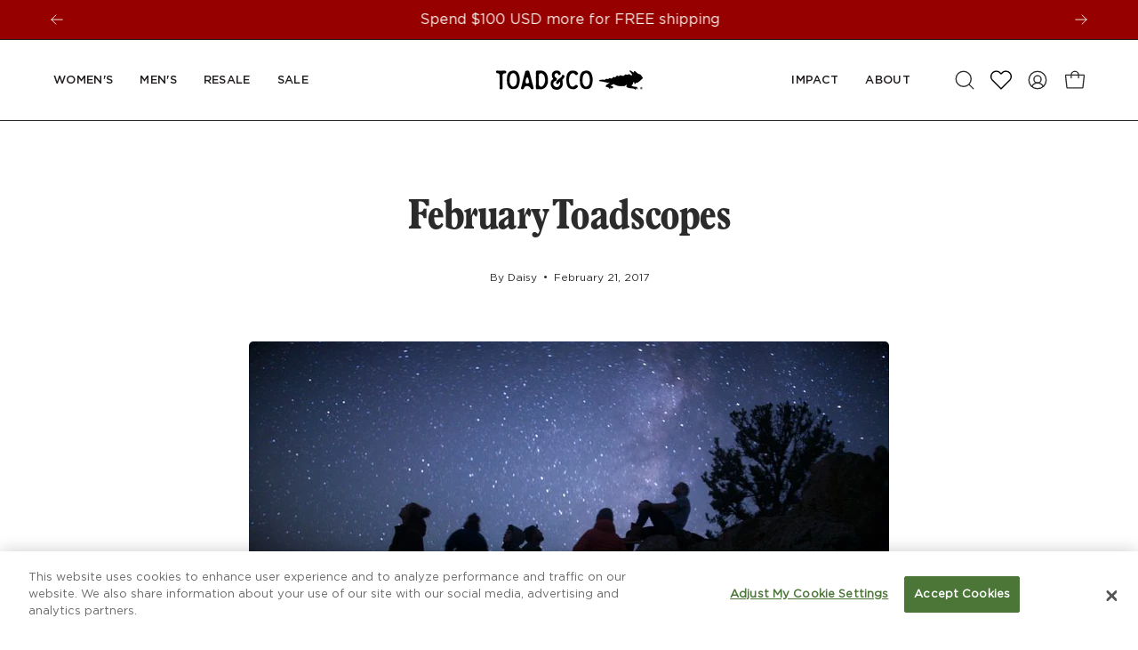

--- FILE ---
content_type: text/css
request_url: https://tags.srv.stackadapt.com/sa.css
body_size: -11
content:
:root {
    --sa-uid: '0-26e76934-d578-518d-7f23-78f20bab8710';
}

--- FILE ---
content_type: text/javascript
request_url: https://www.toadandco.com/cdn/shop/t/362/assets/themePackage.min.js?v=33382670192542165331767821874
body_size: 72833
content:
/*
 * @license
 * Palo Alto Theme (c)
 *
 * This file is included for advanced development by
 * Shopify Agencies.  Modified versions of the theme
 * code are not supported by Shopify or Presidio Creative.
 *
 * In order to use this file you will need to change
 * theme.js to theme.dev.js in /layout/theme.liquid
 *
 * @license
 * Palo Alto Theme (c)
 *
 * This file is included for advanced development by
 * Shopify Agencies.  Modified versions of the theme
 * code are not supported by Shopify or Presidio Creative.
 *
 * In order to use this file you will need to change
 * theme.js to theme.dev.js in /layout/theme.liquid
 *
 */
async function getProductColorSwatches(t){const e=await async function(t){const e=new Headers({"Content-Type":"application/json",Accept:"application/json","X-Shopify-Storefront-Access-Token":window.storefrontToken}),i={id:`gid://shopify/Product/${t}`};try{const t=await fetch("https://toadandco.myshopify.com/api/2024-04/graphql",{method:"POST",headers:e,body:JSON.stringify({query:'\n      query ($id: ID!) {\n        product(id: $id) {\n          metafield(namespace: "custom", key: "link_to_products") {\n            reference {\n              ... on Metaobject {\n                fields {\n                  references(first: 50) {\n                    edges {\n                      node {\n                        ... on Product {\n                          id\n                          title\n                          handle\n                          onlineStoreUrl\n                          availableForSale\n                          featuredImage {\n                            altText\n                            url\n                          }\n                          options(first: 1) {\n                            name\n                            values\n                          }\n                          variants(first: 1) {\n                            edges {\n                              node {\n                                sku\n                              }\n                            }\n                          }\n                          badge: metafield(namespace: "theme", key: "badge") { value }\n                          cutline: metafield(namespace: "theme", key: "cutline") { value }\n                        }\n                      }\n                    }\n                  }\n                }\n              }\n            }\n          }\n        }\n      }\n    ',variables:i})});if(!t.ok)throw new Error(`HTTP error! status: ${t.status}`);const s=await t.json();if(s.errors)throw console.error("GraphQL errors:",s.errors),new Error(`GraphQL error: ${s.errors[0].message}`);return s.data}catch(t){console.error("Fetch error:",t)}}(t),i=function(t,e){const i=t?.product?.metafield?.reference?.fields?.[0]?.references?.edges||[];let s=i.map((({node:t})=>{const i={...t};return i.currentColor=i.id===`gid://shopify/Product/${e}`,i.imageFabricUrl=function(t){const e=t?.options?.[0]?.values?.[0]||"Fabric";return`${(t?.variants?.edges?.[0]?.node?.sku||"").split("-")[0]||"SKU"}-${e.replace(/ /g,"_")}.jpg?width=15`}(i),i.badge=i.badge?.value||"",i.cutline=i.cutline?.value||"",console.log(`[SWATCH] ${i.title} badge:`,i.badge),console.log(`[Cutline] ${i.title} cutline:`,i.cutline),i}));const o=s.find((t=>t.currentColor));return s=[o,...s.filter((t=>!t.currentColor))].slice(0,5),function(t){var e='\n      <fieldset class="siblings">\n    ';return t.forEach((t=>{e+=`\n        <span product-handle=${t.handle} data-product-id="${t.id}" \n       data-badge="${t.badge}"\n       data-cutline="${t.cutline}"\n       href="${t.onlineStoreUrl}" class="siblings__swatch siblings__swatch--circle siblings__swatch--image ${!1===t.availableForSale?"siblings__swatch--sold-out":""} js-swatch-button" ${t.currentColor?'aria-current="true"':""}>\n          <div class="siblings__button" data-tooltip="${t.title}" data-swatch="${t.title}">\n            <figure class="lazy-image lazy-image--cover">\n              <img src="https://cdn.shopify.com/s/files/1/0253/4801/4128/files/${t.imageFabricUrl}" alt="${t.title}" loading="eager" class="img-object-cover">\n            </figure>\n            <span class="visually-hidden">${t.title}</span>\n          </div>\n        </span>\n      `})),e+="</fieldset>"}(s)}(e,t);return i}const publicClasses=function(t,e,i,s){"use strict";function o(t,e){let i;return function(){if(t){const s=()=>t.apply(this,arguments);clearTimeout(i),i=setTimeout(s,e)}}}!function(){const t={NODE_ENV:"production"};try{if(process)return process.env=Object.assign({},process.env),void Object.assign(process.env,t)}catch(t){}globalThis.process={env:t}}(),window.theme=window.theme||{},window.storefrontToken="6f590e51b6bfbb80522f0be046e6fd3a",window.theme.sizes={mobile:480,small:768,large:1024,widescreen:1440},window.theme.keyboardKeys={TAB:"Tab",ENTER:"Enter",NUMPADENTER:"NumpadEnter",ESCAPE:"Escape",SPACE:"Space",LEFTARROW:"ArrowLeft",RIGHTARROW:"ArrowRight"},window.theme.focusable='button, [href], input, select, textarea, [tabindex]:not([tabindex="-1"])';const n="body",r="[data-main]",a="[data-site-header]",l="[data-prevent-transparent-header]",c="supports-transparent-header",h="site-header--transparent",d="is-first-section-transparent",u="data-transparent",p=()=>{const t=document.querySelector(n),e=t.querySelector(a);if(!e)return;const i="true"===e.getAttribute(u),s=t.querySelector(r).children[0];if(!s)return;const o=s.querySelector(`${l}:first-of-type`);window.isHeaderTransparent=i&&s.classList.contains(c)&&!o;CSS.supports("(selector(:has(*)))")||(t.classList.toggle(d,window.isHeaderTransparent),e.classList.toggle(h,window.isHeaderTransparent))},m=".section-footer--parallax",g="[data-section-type]",f=":scope > [data-wave]",y=".wavy:not(.site-footer)",v=".parallax-shadow:not(.site-footer)",b="wavy",w="parallax-shadow",S="section-footer--parallax",E="data-parallax-wavy",L=t=>{const e=t,i=document.querySelectorAll(y),s=document.querySelectorAll(v);i.forEach((t=>{t.classList.remove(b);[...t.querySelectorAll(f)].map((t=>t.remove()))})),s.forEach((t=>{t.classList.remove(w);[...t.querySelectorAll(f)].map((t=>t.remove()))}));const o=document.querySelectorAll(m);if(o.length>0){const t=o[0].querySelector(g);t.hasAttribute(E)&&t.classList.add(b)}e.classList.contains(S)||document.dispatchEvent(new CustomEvent("theme:footer:unload"))};let k=W();const A="body",C="[data-main]",q="[data-collection-filters]",T='[data-section-type*="footer"]',P="[data-header-height]",_='[data-site-header][data-position="fixed"]',I="[data-announcement-bar]",x="[data-collection-sticky-bar]",F="[data-logo-text-link]",H="template-collection",M="template-search",D="supports-transparent-header";function O(){const t={};return t.windowHeight=Math.min(window.screen.height,window.innerHeight),t.footerHeight=V(T),t.headerHeight=V(P),t.stickyHeaderHeight=R()?window.stickyHeaderHeight:0,t.headerInitialHeight=parseInt(document.querySelector(P)?.dataset.height||document.querySelector(P)?.offsetHeight)||0,t.announcementBarHeight=V(I),t.collectionStickyBarHeight=V(x),t}function $(){document.addEventListener("theme:resize",z),B(),document.dispatchEvent(new CustomEvent("theme:vars"),{bubbles:!1})}function B(){N()}function z(){N(!0)}function N(t=!1){const e=document.querySelector(A),i=document.querySelector(q),s=null!==document.querySelector(F);let{windowHeight:o,headerHeight:n,headerInitialHeight:r,announcementBarHeight:a,footerHeight:l,collectionStickyBarHeight:c}=O();s&&(n=function(){document.documentElement.style.setProperty("--header-height","auto"),document.documentElement.style.setProperty("--header-sticky-height","auto");const t=document.querySelector(P).offsetHeight;return requestAnimationFrame((()=>{document.documentElement.style.setProperty("--header-height",`${t}px`),document.documentElement.style.setProperty("--header-sticky-height",`${t}px`)})),t}());const h=window.isHeaderTransparent&&document.querySelector(C).firstElementChild.classList.contains(D)?o-a:o-r-a;let d=R()?o-window.stickyHeaderHeight:o;const u=e.classList.contains(H),p=e.classList.contains(M),m=u&&i||p&&i;if(document.documentElement.style.setProperty("--footer-height",`${l}px`),document.documentElement.style.setProperty("--content-full",`${h}px`),document.documentElement.style.setProperty("--content-min",o-n-l+"px"),document.documentElement.style.setProperty("--collection-sticky-bar-height",`${c}px`),m&&(d=o),!t)return void document.documentElement.style.setProperty("--full-height",`${d}px`);const g=W();g!==k&&(document.documentElement.style.setProperty("--full-height",`${d}px`),k=g)}function V(t){const e=document.querySelector(t);return e?e.clientHeight:0}function R(){return document.querySelector(_)}function W(){return window.matchMedia("(orientation: portrait)").matches?"portrait":window.matchMedia("(orientation: landscape)").matches?"landscape":void 0}const U="[data-overflow-background]",j="[data-overflow-frame]",G="[data-overflow-content]",K="[data-overflow-container]",J="[data-overflow-wrapper]";function Q(t,e){let i=0;e.forEach((t=>{i=t.offsetHeight>i?t.offsetHeight:i}));const s=t.querySelectorAll(U);[t,...s].forEach((t=>{t.style.setProperty("min-height",`calc(${i}px + var(--header-height))`)}))}function Y(t){if(window.innerWidth<window.theme.sizes.small){return void t.querySelectorAll(j).forEach((t=>{const e=t.querySelectorAll(G);Q(t,e)}))}let e=0;const i=t.querySelectorAll(j);t.querySelectorAll(G).forEach((t=>{t.offsetHeight>e&&(e=t.offsetHeight)}));[...i,...t.querySelectorAll(U)].forEach((t=>{t.style.setProperty("min-height",`${e}px`)})),t.style.setProperty("min-height",`${e}px`)}function X(t){const e=t.querySelectorAll(K);e&&e.forEach((t=>{const e=t.querySelectorAll(G);Q(t,e),document.addEventListener("theme:resize",(()=>{Q(t,e)}))}));const i=t.querySelectorAll(J);i&&i.forEach((t=>{Y(t),document.addEventListener("theme:resize",(()=>{Y(t)}))}))}function Z(){document.dispatchEvent(new CustomEvent("theme:resize",{bubbles:!0})),window.lastWindowWidth!==window.innerWidth&&(document.dispatchEvent(new CustomEvent("theme:resize:width",{bubbles:!0})),window.lastWindowWidth=window.innerWidth)}window.lastWindowWidth=window.innerWidth;let tt=window.pageYOffset,et=null,it=null,st=null,ot=null,nt=0;const rt="js-quick-view-visible",at="js-drawer-open-cart";function lt(e){setTimeout((()=>{nt&&clearTimeout(nt),t.disablePageScroll(e.detail,{allowTouchMove:t=>"TEXTAREA"===t.tagName}),document.documentElement.setAttribute("data-scroll-locked","")}))}function ct(t){const e=t.detail;e?nt=setTimeout(ht,e):setTimeout((()=>{ht()}))}function ht(){document.body.classList.contains(rt)||document.body.classList.contains(at)||(t.clearQueueScrollLocks(),t.enablePageScroll(),document.documentElement.removeAttribute("data-scroll-locked"))}function dt(t){t.querySelectorAll("table").forEach((t=>{((t,e="",i)=>{const s=i||document.createElement("div");s.classList.add(e),s.setAttribute("data-scroll-lock-scrollable",""),t.parentNode.insertBefore(s,t),s.appendChild(t)})(t,"table-wrapper")}))}const ut="is-loading",pt="img-in",mt="img.is-loading",gt="[data-section-type]";function ft(t){t.querySelectorAll(mt).forEach((t=>{if(t.complete){t.classList.remove(ut),t.parentNode.classList.remove(ut);const e=t.closest(gt);e&&e.classList.add(pt)}}))}const yt="img",vt="template",bt=".shopify-section",wt="[data-deferred-content]",St="[data-product-image]",Et="srcset",Lt="data-loaded",kt="data-deferred-container";class At extends HTMLElement{constructor(){super(),this.container=this,this.hasAttribute(kt)&&(this.container=this.closest(this.getAttribute(kt))||this.closest(bt)),this.deferredTriggers=this.container.querySelectorAll(this.dataset.deferredTriggers)}connectedCallback(){0!=this.deferredTriggers.length?this.deferredTriggers.forEach((t=>{t.addEventListener("mouseenter",(()=>{this.hasAttribute(Lt)||this.loadTemplate()}),{once:!0})})):this.container.addEventListener("mouseenter",(()=>{this.hasAttribute(Lt)||this.loadTemplate()}),{once:!0})}loadTemplate(){const t=document.createElement("div"),e=this.querySelector(vt);if(!e||!e?.content?.firstElementChild)return;t.appendChild(e.content.firstElementChild.cloneNode(!0));const i=t.querySelector(wt);if(!i)return;this.append(i),this.setAttribute(Lt,!0);i.querySelectorAll(yt).length>0&&this.reloadSrcset(this)}reloadSrcset(t){t&&t.querySelectorAll(yt).forEach((t=>{if(!t.parentNode.matches(St)){const e=t.getAttribute(Et);t.setAttribute(Et,""),t.setAttribute(Et,e)}}))}}const Ct={inputSearch:'input[type="search"]',inputType:'input[name="type"]',form:"form",allVisibleElements:'[role="option"]',ariaSelected:'[aria-selected="true"]',selectedOption:'[aria-selected="true"] a, button[aria-selected="true"]',popularSearches:"[data-popular-searches]",popdownBody:"[data-popdown-body]",mainInputSearch:"[data-main-input-search]",predictiveSearchResults:"[data-predictive-search-results]",predictiveSearch:"predictive-search",searchForm:"search-form"},qt="is-searched",Tt="template-search";class Pt extends HTMLElement{constructor(){super(),this.input=this.querySelector(Ct.inputSearch),this.form=this.querySelector(Ct.form),this.popdownBody=this.closest(Ct.popdownBody),this.popularSearches=this.popdownBody?.querySelector(Ct.popularSearches),this.predictiveSearchResults=this.querySelector(Ct.predictiveSearchResults),this.predictiveSearch=this.matches(Ct.predictiveSearch),this.searchForm=this.matches(Ct.searchForm),this.selectedElement=null,this.activeElement=null,this.searchTerm="",this.currentSearchTerm="",this.isSearchPage=document.body.classList.contains(Tt),this.input.addEventListener("input",o((t=>{this.onChange(t)}),300).bind(this)),this.input.addEventListener("focus",this.onFocus.bind(this)),this.input.form.addEventListener("submit",this.onFormSubmit.bind(this)),this.addEventListener("keyup",this.onKeyup.bind(this)),this.addEventListener("keydown",this.onKeydown.bind(this)),this.isSearchPage&&(this.mainInputType=document.querySelector(`${Ct.mainInputSearch} ${Ct.inputType}`),this.inputType=this.querySelector(Ct.inputType),this.inputType.value=this.mainInputType.value)}getQuery(){return this.input.value.trim()}onFocus(){this.currentSearchTerm=this.getQuery()}onChange(){this.classList.toggle(qt,!this.isFormCleared()),this.searchTerm=this.getQuery()}isFormCleared(){return 0===this.input.value.length}submit(){this.form.submit()}reset(){this.input.val=""}onFormSubmit(t){this.getQuery().length&&!this.querySelector(Ct.selectedLink)||t.preventDefault()}onKeydown(t){"ArrowUp"!==t.code&&"ArrowDown"!==t.code||t.preventDefault()}onKeyup(t){switch(!this.getQuery().length&&this.predictiveSearch&&this.close(!0),t.preventDefault(),t.code){case"ArrowUp":this.switchOption("up");break;case"ArrowDown":this.switchOption("down");break;case"Enter":this.selectOption()}}switchOption(t){const e="up"===t,i=this.classList.contains(qt)&&this.predictiveSearchResults?this.predictiveSearchResults:this.popularSearches;if(!i)return;this.selectedElement=i.querySelector(Ct.ariaSelected);const s=Array.from(i.querySelectorAll(Ct.allVisibleElements)).filter((t=>null!==t.offsetParent));let o=0;if(e&&!this.selectedElement)return;let n=-1,r=0;for(;-1===n&&r<=s.length;)s[r]===this.selectedElement&&(n=r),r++;!e&&this.selectedElement?o=n===s.length-1?0:n+1:e&&(o=0===n?s.length-1:n-1),o!==n&&(this.activeElement=s[o],this.handleFocusableDescendants())}selectOption(){const t=this.querySelector(Ct.selectedOption);t&&t.click()}handleFocusableDescendants(t=!1){const e=this.selectedElement?this.selectedElement:this.querySelector(Ct.ariaSelected);if(e&&e.setAttribute("aria-selected",!1),!this.activeElement||t)return this.selectedElement=null,this.activeElement?.setAttribute("aria-selected",!1),this.input.setAttribute("aria-expanded",!1),void this.input.setAttribute("aria-activedescendant","");this.activeElement.setAttribute("aria-selected",!0),this.input.setAttribute("aria-activedescendant",this.activeElement.id)}}customElements.define("search-form",Pt);const _t="predictive-search",It="#shopify-section-api-predictive-search",xt="[data-predictive-search-results]",Ft="[data-predictive-search-status]",Ht="[data-predictive-search-live-region-count-value]",Mt="reset",Dt="aria-hidden",Ot="open",$t="loading",Bt="data-loading-text",zt="results";customElements.define("predictive-search",class extends Pt{constructor(){super(),this.abortController=new AbortController,this.allPredictiveSearchInstances=document.querySelectorAll(_t),this.predictiveSearchResults=this.querySelector(xt),this.cachedResults={}}connectedCallback(){}onChange(){super.onChange(),this.classList.remove(Mt),this.searchTerm.length?requestAnimationFrame((()=>this.getSearchResults(this.searchTerm))):this.classList.add(Mt)}onFocus(){super.onFocus(),this.currentSearchTerm.length&&(this.searchTerm!==this.currentSearchTerm?this.onChange():"true"===this.getAttribute(zt)?this.open():this.getSearchResults(this.searchTerm))}getSearchResults(t){const e=t.replace(" ","-").toLowerCase(),i=parseInt(window.theme.settings.suggestionsResultsLimit);let s="query";s+=window.theme.settings.suggestArticles?",article":"",s+=window.theme.settings.suggestCollections?",collection":"",s+=window.theme.settings.suggestProducts?",product":"",s+=window.theme.settings.suggestPages?",page":"",this.setLiveRegionLoadingState(),this.cachedResults[e]?this.renderSearchResults(this.cachedResults[e]):fetch(`${theme.routes.predictiveSearchUrl}?q=${encodeURIComponent(t)}&resources[type]=${s}&resources[limit]=${i}&section_id=api-predictive-search`,{signal:this.abortController.signal}).then((t=>{if(!t.ok){var e=new Error(t.status);throw this.close(),e}return t.text()})).then((t=>{const i=(new DOMParser).parseFromString(t,"text/html").querySelector(It).innerHTML;this.allPredictiveSearchInstances.forEach((t=>{t.cachedResults[e]=i})),this.renderSearchResults(i)})).catch((t=>{if(20!==t?.code)throw this.close(),t}))}switchOption(t){super.switchOption(t),this.statusElement&&(this.statusElement.textContent="")}setLiveRegionLoadingState(){this.statusElement=this.statusElement||this.querySelector(Ft),this.loadingText=this.loadingText||this.getAttribute(Bt),this.setLiveRegionText(this.loadingText),this.setAttribute($t,!0)}setLiveRegionText(t){this.statusElement&&(this.statusElement.setAttribute(Dt,"false"),this.statusElement.textContent=t),setTimeout((()=>{this.statusElement&&this.statusElement.setAttribute(Dt,"true")}),1e3)}renderSearchResults(t){}setLiveRegionResults(){this.removeAttribute($t),this.setLiveRegionText(this.querySelector(Ht).textContent)}open(){this.setAttribute(Ot,!0)}close(t=!1){this.closeResults(t)}closeResults(t=!1){t&&(this.reset(),this.removeAttribute(zt),this.classList.remove(Mt)),this.removeAttribute($t),this.removeAttribute(Ot)}clearResultsHTML(){this.predictiveSearchResults.innerHTML=""}});class Nt extends HTMLElement{constructor(){super(),document.addEventListener("DOMContentLoaded",(()=>{document.documentElement.classList.remove("page-loading")}))}}const Vt="[data-aos]:not(.aos-animate)",Rt="[data-aos-anchor]",Wt="[data-aos], [data-aos-anchor]",Ut='[id^="api-cart-items-"], [data-collection-filters], [data-collection-products], #AjaxinateLoop',jt=".skeleton-loading",Gt="aos-animate",Kt="is-loading",Jt="data-aos-anchor",Qt="data-aos-intersection",Yt="data-aos-debounce",Xt="data-aos-custom-init",Zt="data-aos-watch-anchors",te="data-aos-trigger",ee=.1,ie=0;let se=new Set;function oe(t){t.length&&(t.forEach((t=>{const e=t.dataset.aosAnchor;let i;""!=e&&(i=document.querySelector(e)),i&&!se.has(t)&&se.add(i)})),se.forEach((t=>{ne.observe(t)})))}const ne=new IntersectionObserver(((t,e)=>{t.forEach((t=>{const i=t.target,s=t.intersectionRatio,o=t.isIntersecting;let n,r=ee;i.hasAttribute(Qt)&&(r=Number(i.getAttribute(Qt)));let a=ie;i.hasAttribute(Yt)&&(a=Number(i.getAttribute(Yt))),o&&s>r&&(0!==a?(n&&clearTimeout(n),n=setTimeout((()=>re(i)),a)):re(i),e.unobserve(i),se.delete(i))}))}),{root:null,rootMargin:"0px",threshold:[0,.05,.1,.15,.2,.25,.5,.75,1]});function re(t){if(!t)return;ae(t);const e=t.closest(jt);if(e&&e.querySelectorAll("img").forEach((t=>{t.classList.contains(Kt)&&t.setAttribute("loading","eager")})),t.hasAttribute(te)){const e=t.getAttribute(te);document.querySelectorAll(`[${Jt}="${e}"]`).forEach((t=>ae(t)))}let i=t.querySelectorAll(Vt);if(t.hasAttribute(Zt)){i=[...i].filter((e=>{const i=!!e.hasAttribute(Jt)&&e.getAttribute(Jt);if(i&&`#${t.id}`===i)return e}))}i.forEach((e=>{e.hasAttribute(Xt)?t.dispatchEvent(new CustomEvent("theme:target:animate",{bubbles:!0,detail:e})):ae(e)}))}function ae(t){requestAnimationFrame((()=>t.classList.add(Gt)))}function le(){oe(document.querySelectorAll(Rt)),function(){const t=t=>t instanceof HTMLElement;new MutationObserver((e=>{for(const i of e){if("childList"===!i.type)return;const e=i.target,s=[...i.addedNodes],o=[...i.removedNodes],n=e.matches(Ut)||s.some((e=>!!t(e)&&e.matches(Ut)))||o.some((e=>!!t(e)&&e.matches(Ut))),r=e.matches(Wt)||s.some((e=>!!t(e)&&e.matches(Wt))),a=null!==e.querySelector(`[${Jt}="#${e.id}"]`);(r||a||n)&&oe(e.querySelectorAll(Rt))}})).observe(document.body,{attributes:!1,childList:!0,subtree:!0})}()}window.requestIdleCallback=window.requestIdleCallback||function(t){var e=Date.now();return setTimeout((function(){t({didTimeout:!1,timeRemaining:function(){return Math.max(0,50-(Date.now()-e))}})}),1)},window.cancelIdleCallback=window.cancelIdleCallback||function(t){clearTimeout(t)},window.addEventListener("resize",o(Z,50)),function(){let t;window.addEventListener("scroll",(function(){t&&window.cancelAnimationFrame(t),t=window.requestAnimationFrame((function(){!function(){const t=window.pageYOffset;t>tt?(it=!0,et=!1):t<tt?(it=!1,et=!0):(et=null,it=null),tt=t,document.dispatchEvent(new CustomEvent("theme:scroll",{detail:{up:et,down:it,position:t},bubbles:!1})),et&&!st&&document.dispatchEvent(new CustomEvent("theme:scroll:up",{detail:{position:t},bubbles:!1})),it&&!ot&&document.dispatchEvent(new CustomEvent("theme:scroll:down",{detail:{position:t},bubbles:!1})),ot=it,st=et}()}))}),{passive:!0}),window.addEventListener("theme:scroll:lock",lt),window.addEventListener("theme:scroll:unlock",ct)}(),"ontouchstart"in window||navigator.maxTouchPoints>0||navigator.msMaxTouchPoints>0?(document.documentElement.className=document.documentElement.className.replace("no-touch","supports-touch"),window.theme.touch=!0):window.theme.touch=!1,document.addEventListener("load",(t=>{if("img"==t.target.tagName.toLowerCase()&&t.target.classList.contains(ut)){t.target.classList.remove(ut),t.target.parentNode.classList.remove(ut);const e=t.target.closest(gt);e&&e.classList.add(pt)}}),!0);const ce=o((()=>{p()}),300);function he(){document.querySelector(".swym-add-to-watchlist")?document.querySelector(".product__submit__holder--notification .product__submit__add").disabled=!1:setTimeout(he,200)}window.addEventListener("DOMContentLoaded",(()=>{he(),$(),X(document),dt(document),ft(document),window.theme.settings.animationsEnabled&&le()})),document.addEventListener("shopify:section:load",(t=>{const e=t.target;window.dispatchEvent(new Event("resize"),{bubbles:!0}),X(e),dt(e),$(),ce(),L(e),window.theme.settings.animationsEnabled&&le()})),document.addEventListener("shopify:section:reorder",(t=>{const e=t.target;ce(),L(e)})),document.addEventListener("shopify:section:unload",(t=>{const e=t.target;ce(),L(e)})),customElements.get("deferred-loading")||customElements.define("deferred-loading",At),customElements.get("loading-overlay")||customElements.define("loading-overlay",Nt),function(){function t(t){var e=window.innerWidth||document.documentElement.clientWidth,i=window.innerHeight||document.documentElement.clientHeight,s=t.getBoundingClientRect();return s.top>=0&&s.bottom<=i&&s.left>=0&&s.right<=e}function e(t){var e=window.innerWidth||document.documentElement.clientWidth,i=window.innerHeight||document.documentElement.clientHeight,s=t.getBoundingClientRect(),o=s.left>=0&&s.left<=e||s.right>=0&&s.right<=e,n=s.top>=0&&s.top<=i||s.bottom>=0&&s.bottom<=i;return o&&n}window.visibilityHelper={isElementTotallyVisible:t,isElementPartiallyVisible:e,inViewportPartially:function(t,i){function s(){var s=e(t);s!=o&&(o=s,"function"==typeof i&&i(s,t))}var o=e(t);window.addEventListener("load",s),window.addEventListener("resize",s),window.addEventListener("scroll",s)},inViewportTotally:function(e,i){function s(){var s=t(e);s!=o&&(o=s,"function"==typeof i&&i(s,e))}var o=t(e);window.addEventListener("load",s),window.addEventListener("resize",s),window.addEventListener("scroll",s)}}}(),window.Shopify=window.Shopify||{},window.Shopify.theme=window.Shopify.theme||{},window.Shopify.theme.sections=window.Shopify.theme.sections||{},window.Shopify.theme.sections.registered=window.Shopify.theme.sections.registered||{},window.Shopify.theme.sections.instances=window.Shopify.theme.sections.instances||[];const de=window.Shopify.theme.sections.registered,ue=window.Shopify.theme.sections.instances,pe="data-section-id",me="data-section-type";class ge{constructor(t=null,e=[]){this.type=t,this.components=function(t){if(void 0!==t&&"object"!=typeof t||null===t)throw new TypeError("Theme Sections: The components object provided is not a valid");return t}(e),this.callStack={onLoad:[],onUnload:[],onSelect:[],onDeselect:[],onBlockSelect:[],onBlockDeselect:[],onReorder:[]},e.forEach((t=>{for(const[e,i]of Object.entries(t)){const t=this.callStack[e];Array.isArray(t)&&"function"==typeof i?t.push(i):(console.warn(`Unregisted function: '${e}' in component: '${this.type}'`),console.warn(i))}}))}getStack(){return this.callStack}}class fe{constructor(t,e){this.container=function(t){if(!(t instanceof Element))throw new TypeError("Theme Sections: Attempted to load section. The section container provided is not a DOM element.");if(null===t.getAttribute(pe))throw new Error("Theme Sections: The section container provided does not have an id assigned to the "+pe+" attribute.");return t}(t),this.id=t.getAttribute(pe),this.type=e.type,this.callStack=e.getStack();try{this.onLoad()}catch(t){console.warn(`Error in section: ${this.id}`),console.warn(this),console.warn(t)}}callFunctions(t,e=null){this.callStack[t].forEach((t=>{const i={id:this.id,type:this.type,container:this.container};e?t.call(i,e):t.call(i)}))}onLoad(){this.callFunctions("onLoad")}onUnload(){this.callFunctions("onUnload")}onSelect(t){this.callFunctions("onSelect",t)}onDeselect(t){this.callFunctions("onDeselect",t)}onBlockSelect(t){this.callFunctions("onBlockSelect",t)}onBlockDeselect(t){this.callFunctions("onBlockDeselect",t)}onReorder(t){this.callFunctions("onReorder",t)}}function ye(t,e){if("string"!=typeof t)throw new TypeError("Theme Sections: The first argument for .register must be a string that specifies the type of the section being registered");if(void 0!==de[t])throw new Error('Theme Sections: A section of type "'+t+'" has already been registered. You cannot register the same section type twice');Array.isArray(e)||(e=[e]);const i=new ge(t,e);return de[t]=i,de}function ve(t,e){t=Se(t),void 0===e&&(e=document.querySelectorAll("["+me+"]")),e=Ee(e),t.forEach((function(t){const i=de[t];void 0!==i&&(e=e.filter((function(e){return!(be(e).length>0)&&(null!==e.getAttribute(me)&&(e.getAttribute(me)!==t||(ue.push(new fe(e,i)),!1)))})))}))}function be(t){var e=[];if(NodeList.prototype.isPrototypeOf(t)||Array.isArray(t))var i=t[0];if(t instanceof Element||i instanceof Element)Ee(t).forEach((function(t){e=e.concat(ue.filter((function(e){return e.container===t})))}));else if("string"==typeof t||"string"==typeof i){Se(t).forEach((function(t){e=e.concat(ue.filter((function(e){return e.type===t})))}))}return e}function we(t){for(var e,i=0;i<ue.length;i++)if(ue[i].id===t){e=ue[i];break}return e}function Se(t){return"*"===t?t=Object.keys(de):"string"==typeof t?t=[t]:t.constructor===fe?t=[t.prototype.type]:Array.isArray(t)&&t[0].constructor===fe&&(t=t.map((function(t){return t.type}))),t=t.map((function(t){return t.toLowerCase()}))}function Ee(t){return NodeList.prototype.isPrototypeOf(t)&&t.length>0?t=Array.prototype.slice.call(t):NodeList.prototype.isPrototypeOf(t)&&0===t.length||null===t?t=[]:!Array.isArray(t)&&t instanceof Element&&(t=[t]),t}window.Shopify.designMode&&(document.addEventListener("shopify:section:load",(function(t){var e=t.detail.sectionId,i=t.target.querySelector("["+pe+'="'+e+'"]');!0===window.Shopify.visualPreviewMode&&null===i&&(i=t.target.querySelector(`[${pe}]`)),null!==i&&ve(i.getAttribute(me),i)})),document.addEventListener("shopify:section:reorder",(function(t){var e=t.detail.sectionId,i=t.target.querySelector("["+pe+'="'+e+'"]');"object"==typeof be(i)[0]&&be(i).forEach((function(t){t.onReorder()}))})),document.addEventListener("shopify:section:unload",(function(t){var e=t.detail.sectionId,i=t.target.querySelector("["+pe+'="'+e+'"]');"object"==typeof be(i)[0]&&be(i).forEach((function(t){var e=ue.map((function(t){return t.id})).indexOf(t.id);ue.splice(e,1),t.onUnload()}))})),document.addEventListener("shopify:section:select",(function(t){var e=we(t.detail.sectionId);"object"==typeof e&&e.onSelect(t)})),document.addEventListener("shopify:section:deselect",(function(t){var e=we(t.detail.sectionId);"object"==typeof e&&e.onDeselect(t)})),document.addEventListener("shopify:block:select",(function(t){var e=we(t.detail.sectionId);"object"==typeof e&&e.onBlockSelect(t)})),document.addEventListener("shopify:block:deselect",(function(t){var e=we(t.detail.sectionId);"object"==typeof e&&e.onBlockDeselect(t)})));const Le=(t,e)=>{let i,s;return function o(...n){const r=Date.now();s=clearTimeout(s),!i||r-i>=e?(t.apply(null,n),i=r):s=setTimeout(o.bind(null,...n),e-(r-i))}};function ke(t){this.status=t.status||null,this.headers=t.headers||null,this.json=t.json||null,this.body=t.body||null}ke.prototype=Error.prototype;const Ae="[data-collapsible-single]",Ce="[data-collapsible-trigger]",qe="[data-collapsible-content]",Te="is-expanded",Pe="aria-expanded",_e="aria-controls",Ie="data-collapsible-trigger-mobile",xe="data-collapsible-transition-override",Fe=500,He={};class Me{constructor(t){this.container=t,this.single=this.container.querySelector(Ae),this.triggers=this.container.querySelectorAll(Ce),this.resetHeightTimer=0,this.isTransitioning=!1,this.transitionOverride=this.container.hasAttribute(xe),this.collapsibleToggleEvent=t=>Le(this.collapsibleToggle(t),1250),this.init()}init(){this.triggers.forEach((t=>{t.addEventListener("click",this.collapsibleToggleEvent),t.addEventListener("keyup",this.collapsibleToggleEvent)}))}collapsibleToggle(t){t.preventDefault();const e=t.target.matches(Ce)?t.target:t.target.closest(Ce),i=e.getAttribute(_e),s=document.getElementById(i),o=e.hasAttribute(Ie),n=e.classList.contains(Te),r=t.code===theme.keyboardKeys.SPACE,a=t.code===theme.keyboardKeys.ESCAPE,l=window.innerWidth<theme.sizes.small;this.isTransitioning&&!this.transitionOverride||(!t.code||r||a)&&(!n&&a||o&&!l||(this.isTransitioning=!0,e.disabled=!0,this.single&&this.triggers.forEach((t=>{const i=t.classList.contains(Te);if(e==t||!i)return;const s=t.getAttribute(_e),o=document.getElementById(s);requestAnimationFrame((()=>{this.closeItem(o,t)}))})),n?requestAnimationFrame((()=>{this.closeItem(s,e)})):requestAnimationFrame((()=>{this.openItem(s,e)}))))}openItem(t,e){let i=t.querySelector(qe).offsetHeight;this.setDropdownHeight(t,i,e,!0),e.classList.add(Te),e.setAttribute(Pe,!0),e.dispatchEvent(new CustomEvent("theme:form:sticky",{bubbles:!0,detail:{element:"accordion"}}))}closeItem(t,e){let i=t.querySelector(qe).offsetHeight;requestAnimationFrame((()=>{i=0,this.setDropdownHeight(t,i,e,!1),e.classList.remove(Te)})),this.setDropdownHeight(t,i,e,!1),e.classList.remove(Te),e.setAttribute(Pe,!1)}setDropdownHeight(t,e,i,s){t.style.height=`${e}px`,t.setAttribute(Pe,s),t.classList.toggle(Te,s),this.resetHeightTimer&&clearTimeout(this.resetHeightTimer),0==e&&(this.resetHeightTimer=setTimeout((()=>{t.style.height=""}),Fe)),s?this.resetHeightTimer=setTimeout((()=>{t.style.height="auto",this.isTransitioning=!1}),Fe):this.isTransitioning=!1,setTimeout((()=>{i.disabled=!1}),Fe)}onUnload(){this.triggers.forEach((t=>{t.removeEventListener("click",this.collapsibleToggleEvent),t.removeEventListener("keyup",this.collapsibleToggleEvent)}))}}const De={onLoad(){He[this.id]=new Me(this.container)},onUnload(){He[this.id].onUnload()}},Oe="[data-quantity-holder]",$e="[data-quantity-field]",Be="[data-quantity-button]",ze="[data-quantity-minus]",Ne="[data-quantity-plus]",Ve="read-only",Re="is-disabled";class We{constructor(t,e=!1){this.holder=t,this.quantityUpdateCart=e}init(){this.quantity=this.holder.querySelector(Oe),this.quantity&&(this.field=this.quantity.querySelector($e),this.buttons=this.quantity.querySelectorAll(Be),this.increaseButton=this.quantity.querySelector(Ne),this.quantityValue=Number(this.field.value||0),this.cartItemID=this.field.getAttribute("data-id"),this.maxValue=Number(this.field.getAttribute("max"))>0?Number(this.field.getAttribute("max")):null,this.minValue=Number(this.field.getAttribute("min"))>0?Number(this.field.getAttribute("min")):0,this.disableIncrease=this.disableIncrease.bind(this),this.emptyField=!1,this.updateQuantity=this.updateQuantity.bind(this),this.decrease=this.decrease.bind(this),this.increase=this.increase.bind(this),this.disableIncrease(),this.quantity.classList.contains(Ve)||(this.changeValueOnClick(),this.changeValueOnInput()))}changeValueOnClick(){this.buttons.forEach((t=>{t.addEventListener("click",(t=>{t.preventDefault(),this.quantityValue=Number(this.field.value||0);const e=t.target,i=e.matches(ze)||e.closest(ze),s=e.matches(Ne)||e.closest(Ne);i&&this.decrease(),s&&this.increase(),this.updateQuantity()}))}))}changeValueOnInput(){this.field.addEventListener("input",(()=>{this.quantityValue=this.field.value,this.updateQuantity()}))}updateQuantity(){this.maxValue<this.quantityValue&&null!==this.maxValue&&(this.quantityValue=this.maxValue),this.minValue>this.quantityValue&&(this.quantityValue=this.minValue),this.field.value=this.quantityValue,this.disableIncrease(),document.dispatchEvent(new CustomEvent("theme:cart:update")),this.quantityUpdateCart&&this.updateCart()}decrease(){this.quantityValue>this.minValue?this.quantityValue--:this.quantityValue=0}increase(){this.quantityValue++}disableIncrease(){this.increaseButton.classList.toggle(Re,this.quantityValue>=this.maxValue&&null!==this.maxValue)}updateCart(){if(""===this.quantityValue)return;const t=new CustomEvent("theme:cart:update",{bubbles:!0,detail:{id:this.cartItemID,quantity:this.quantityValue}});this.holder.dispatchEvent(t)}}const Ue={state:{firstFocusable:null,lastFocusable:null,trigger:null},trapFocus:function(t){var e=Array.from(t.container.querySelectorAll('button, [href], input, select, textarea, [tabindex]:not([tabindex^="-"])')).filter((function(t){var e=t.offsetWidth,i=t.offsetHeight;return 0!==e&&0!==i&&"none"!==getComputedStyle(t).getPropertyValue("display")}));e=e.filter((function(t){return!t.classList.contains("deferred-media__poster")})),this.state.firstFocusable=e[0],this.state.lastFocusable=e[e.length-1],t.elementToFocus||(t.elementToFocus=this.state.firstFocusable||t.container),this._setupHandlers(),document.addEventListener("focusin",this._onFocusInHandler),document.addEventListener("focusout",this._onFocusOutHandler),t.container.setAttribute("tabindex","-1"),t.elementToFocus.focus()},removeTrapFocus:function(t){const e=!document.body.classList.contains("no-outline");t&&t.container&&t.container.removeAttribute("tabindex"),document.removeEventListener("focusin",this._onFocusInHandler),this.state.trigger&&e&&this.state.trigger.focus()},_manageFocus:function(t){t.code===theme.keyboardKeys.TAB&&(t.target!==this.state.lastFocusable||t.shiftKey||(t.preventDefault(),this.state.firstFocusable.focus()),t.target===this.state.firstFocusable&&t.shiftKey&&(t.preventDefault(),this.state.lastFocusable.focus()))},_onFocusOut:function(){document.removeEventListener("keydown",this._manageFocusHandler)},_onFocusIn:function(t){t.target!==this.state.lastFocusable&&t.target!==this.state.firstFocusable||document.addEventListener("keydown",this._manageFocusHandler)},_setupHandlers:function(){this._onFocusInHandler||(this._onFocusInHandler=this._onFocusIn.bind(this)),this._onFocusOutHandler||(this._onFocusOutHandler=this._onFocusIn.bind(this)),this._manageFocusHandler||(this._manageFocusHandler=this._manageFocus.bind(this))}};const je={};function Ge(t={}){if(t.type||(t.type="json"),t.url)return je[t.url]?je[t.url]:function(t,e){const i=new Promise(((i,s)=>{"text"===e?fetch(t).then((t=>t.text())).then((t=>{i(t)})).catch((t=>{s(t)})):function(t,e,i){let s=document.getElementsByTagName("head")[0],o=!1,n=document.createElement("script");n.src=t,n.onload=n.onreadystatechange=function(){o||this.readyState&&"loaded"!=this.readyState&&"complete"!=this.readyState?i():(o=!0,e())},s.appendChild(n)}(t,(function(){i()}),(function(){s()}))}));return je[t]=i,i}(t.url,t.type);if(t.json)return je[t.json]?Promise.resolve(je[t.json]):window.fetch(t.json).then((t=>t.json())).then((e=>(je[t.json]=e,e)));if(t.name){const e="".concat(t.name,t.version);return je[e]?je[e]:function(t){const e="".concat(t.name,t.version),i=new Promise(((e,i)=>{try{window.Shopify.loadFeatures([{name:t.name,version:t.version,onLoad:t=>{!function(t,e,i){i?e(i):t()}(e,i,t)}}])}catch(t){i(t)}}));return je[e]=i,i}(t)}return Promise.reject()}window.isYoutubeAPILoaded=!1,window.isVimeoAPILoaded=!1;const Ke="[data-video-id]",Je="loaded",Qe="data-enable-sound",Ye="data-enable-background",Xe="data-enable-autoplay",Ze="data-enable-loop",ti="data-video-id",ei="data-video-type";class ii{constructor(t){this.container=t,this.player=this.container.querySelector(Ke),this.player&&(this.videoID=this.player.getAttribute(ti),this.videoType=this.player.getAttribute(ei),this.enableBackground="true"===this.player.getAttribute(Ye),this.disableSound="false"===this.player.getAttribute(Qe),this.enableAutoplay="false"!==this.player.getAttribute(Xe),this.enableLoop="false"!==this.player.getAttribute(Ze),"vimeo"==this.videoType&&this.init())}init(){this.loadVimeoPlayer()}loadVimeoPlayer(){const t="https://vimeo.com/"+this.videoID;let e="";const i=this.player,s={url:t,background:this.enableBackground,muted:this.disableSound,autoplay:this.enableAutoplay,loop:this.enableLoop};for(let t in s)e+=encodeURIComponent(t)+"="+encodeURIComponent(s[t])+"&";fetch(`https://vimeo.com/api/oembed.json?${e}`).then((t=>t.json())).then((function(t){i.innerHTML=t.html,setTimeout((function(){i.parentElement.classList.add(Je)}),1e3)})).catch((function(){console.log("error")}))}}const si={videoIframe:"[data-video-id]",videoWrapper:".video-wrapper",youtubeWrapper:"[data-youtube-wrapper]"},oi="data-section-id",ni="data-enable-sound",ri="data-check-player-visibility",ai="data-video-id",li="data-video-type",ci="loaded",hi=[];class di{constructor(t){this.container=t,this.player=this.container.querySelector(si.videoIframe),this.player&&(this.videoOptionsVars={},this.videoID=this.player.getAttribute(ai),this.videoType=this.player.getAttribute(li),"youtube"==this.videoType&&(this.checkPlayerVisibilityFlag="true"===this.player.getAttribute(ri),this.playerID=this.player.querySelector(si.youtubeWrapper)?this.player.querySelector(si.youtubeWrapper).id:this.player.id,this.player.hasAttribute(si.dataHideOptions)&&(this.videoOptionsVars={cc_load_policy:0,iv_load_policy:3,modestbranding:1,playsinline:1,autohide:0,controls:0,branding:0,showinfo:0,rel:0,fs:0,wmode:"opaque"}),this.init(),this.container.addEventListener("touchstart",(function(t){if(t.target.matches(si.videoWrapper)||t.target.closest(si.videoWrapper)){const e=t.target.querySelector(si.videoIframe).id;hi[e].playVideo()}}),{passive:!0})))}init(){window.isYoutubeAPILoaded?this.loadYoutubePlayer():Ge({url:"https://www.youtube.com/iframe_api"}).then((()=>this.loadYoutubePlayer()))}loadYoutubePlayer(){const t={...{height:"720",width:"1280",playerVars:this.videoOptionsVars,events:{onReady:t=>{const e=t.target.getIframe().id;"true"===document.querySelector(`#${e}`).getAttribute(ni)?t.target.unMute():t.target.mute(),t.target.playVideo(),this.checkPlayerVisibilityFlag&&(this.checkPlayerVisibility(e),window.addEventListener("scroll",Le((()=>{this.checkPlayerVisibility(e)}),150)))},onStateChange:t=>{0==t.data&&t.target.playVideo(),1==t.data&&t.target.getIframe().parentElement.classList.add(ci)}}}};t.videoId=this.videoID,this.videoID.length&&YT.ready((()=>{hi[this.playerID]=new YT.Player(this.playerID,t)})),window.isYoutubeAPILoaded=!0}checkPlayerVisibility(t){let e;if("string"==typeof t)e=t;else{if(null==t.data)return;e=t.data.id}const i=document.getElementById(e+"-container");if(!i)return;const s=hi[e],o=i.getBoundingClientRect();let n=visibilityHelper.isElementPartiallyVisible(i)||visibilityHelper.isElementTotallyVisible(i);o.top<0&&i.clientHeight+o.top>=0&&(n=!0),n&&s&&"function"==typeof s.playVideo?s.playVideo():!n&&s&&"function"==typeof s.pauseVideo&&s.pauseVideo()}onUnload(){const t="youtube-"+this.container.getAttribute(oi);hi[t]&&hi[t].destroy()}}const ui="[data-notification-form]",pi="[data-notification]",mi="[data-popup-close]",gi="pswp--success",fi="notification-popup-visible";class yi{constructor(t,e){this.popup=t,this.pswpElement=e,this.notificationForm=null,this.notificationStopSubmit=!0,this.sessionStorage=window.sessionStorage;const i=this.pswpElement.querySelector(pi);this.outerCloseEvent=t=>{i.contains(t.target)||this.popup.close()},this.init()}init(){this.popup.listen("preventDragEvent",((t,e,i)=>{i.prevent=!1}));const t=-1!==window.location.search.indexOf("?customer_posted=true");this.notificationForm=this.pswpElement.querySelector(ui);const e=this.pswpElement.querySelector(mi);document.body.classList.add(fi),this.pswpElement.addEventListener("mousedown",(()=>{this.popup.framework.unbind(window,"pointermove pointerup pointercancel",this.popup)})),t&&this.pswpElement.classList.add(gi),this.notificationForm.addEventListener("submit",(t=>this.notificationSubmitEvent(t))),this.pswpElement.addEventListener("click",this.outerCloseEvent),e.addEventListener("click",(()=>{this.popup.close()})),this.popup.listen("destroy",(()=>{this.notificationRemoveStorage(),this.pswpElement.removeEventListener("click",this.outerCloseEvent),document.body.classList.remove(fi)}))}notificationSubmitEvent(t){this.notificationStopSubmit&&(t.preventDefault(),this.notificationRemoveStorage(),this.notificationWriteStorage(),this.notificationStopSubmit=!1,this.notificationForm.submit())}notificationWriteStorage(){void 0!==this.sessionStorage&&this.sessionStorage.setItem("notification_form_id",this.notificationForm.id)}notificationRemoveStorage(){this.sessionStorage.removeItem("notification_form_id")}}function vi(t){const i=e.data(t);i&&(i.on("dragStart",((t,e)=>{document.ontouchmove=function(t){t.preventDefault()}})),i.on("dragEnd",((t,e)=>{document.ontouchmove=function(t){return!0}})))}const bi="html5",wi="youtube",Si="vimeo",Ei="[data-deferred-media]",Li="[data-deferred-media-button]",ki="[data-product-single-media-wrapper]",Ai="[data-video]",Ci=".media--hidden",qi="media--hidden",Ti="loaded",Pi="data-section-id",_i="data-autoplay-video",Ii="data-media-id";class xi{constructor(t){this.container=t,this.id=this.container.getAttribute(Pi),this.autoplayVideo="true"===this.container.getAttribute(_i),this.players={},this.pauseContainerMedia=(t,e=this.container)=>this.pauseOtherMedia(t,e),this.init()}init(){this.container.querySelectorAll(Ai).forEach((t=>{const e=t.querySelector(Li);e&&e.addEventListener("click",this.loadContent.bind(this,t)),this.autoplayVideo&&this.loadContent(t)}))}loadContent(t){if(t.querySelector(Ei).getAttribute(Ti))return;const e=document.createElement("div");e.appendChild(t.querySelector("template").content.firstElementChild.cloneNode(!0));const i=t.dataset.mediaId,s=e.querySelector("video, iframe"),o=this.hostFromVideoElement(s),n=t.querySelector(Ei);n.appendChild(s),n.setAttribute("loaded",!0),this.players[i]={mediaId:i,sectionId:this.id,container:t,element:s,host:o,ready:()=>{this.createPlayer(i)}};const r=this.players[i];switch(r.host){case bi:this.loadVideo(r,bi);break;case Si:window.isVimeoAPILoaded?this.loadVideo(r,Si):Ge({url:"https://player.vimeo.com/api/player.js"}).then((()=>this.loadVideo(r,Si)));break;case wi:window.isYoutubeAPILoaded?this.loadVideo(r,wi):Ge({url:"https://www.youtube.com/iframe_api"}).then((()=>this.loadVideo(r,wi)))}}hostFromVideoElement(t){if("VIDEO"===t.tagName)return bi;if("IFRAME"===t.tagName){if(/^(https?:\/\/)?(www\.)?(youtube\.com|youtube-nocookie\.com|youtu\.?be)\/.+$/.test(t.src))return wi;if(t.src.includes("vimeo.com"))return Si}return null}loadVideo(t,e){t.host===e&&t.ready()}createPlayer(t){const e=this.players[t];switch(e.host){case bi:e.element.addEventListener("play",(()=>{e.container.dispatchEvent(new CustomEvent("theme:media:play"),{bubbles:!0})})),e.element.addEventListener("pause",(()=>{e.container.dispatchEvent(new CustomEvent("theme:media:pause"),{bubbles:!0})})),this.autoplayVideo&&this.observeVideo(e,t);break;case Si:e.player=new Vimeo.Player(e.element),e.player.play(),e.container.dispatchEvent(new CustomEvent("theme:media:play"),{bubbles:!0}),window.isVimeoAPILoaded=!0,e.player.on("play",(()=>{e.container.dispatchEvent(new CustomEvent("theme:media:play"),{bubbles:!0})})),e.player.on("pause",(()=>{e.container.dispatchEvent(new CustomEvent("theme:media:pause"),{bubbles:!0})})),this.autoplayVideo&&this.observeVideo(e,t);break;case wi:if(e.host==wi&&e.player)return;YT.ready((()=>{const i=e.container.dataset.videoId;e.player=new YT.Player(e.element,{videoId:i,events:{onReady:t=>{t.target.playVideo(),e.container.dispatchEvent(new CustomEvent("theme:media:play"),{bubbles:!0})},onStateChange:t=>{1==t.data&&e.container.dispatchEvent(new CustomEvent("theme:media:play"),{bubbles:!0}),2==t.data&&e.container.dispatchEvent(new CustomEvent("theme:media:pause"),{bubbles:!0}),0==t.data&&e.container.dispatchEvent(new CustomEvent("theme:media:pause"),{bubbles:!0})}}}),window.isYoutubeAPILoaded=!0,this.autoplayVideo&&this.observeVideo(e,t)}))}e.container.addEventListener("theme:media:visible",(t=>this.onVisible(t))),e.container.addEventListener("theme:media:hidden",(t=>this.onHidden(t))),e.container.addEventListener("xrLaunch",(t=>this.onHidden(t)))}observeVideo(t){new IntersectionObserver(((e,i)=>{e.forEach((e=>{const i=0==e.intersectionRatio,s=!t.element.closest(Ci);i?this.pauseVideo(t):s&&this.playVideo(t)}))}),{rootMargin:"200px",threshold:[0,.25,.75,1]}).observe(t.element)}playVideo(t){t.player&&t.player.playVideo?t.player.playVideo():t.element&&t.element.play?t.element.play():t.player&&t.player.play&&t.player.play(),t.container.dispatchEvent(new CustomEvent("theme:media:play"),{bubbles:!0})}pauseVideo(t){t.player&&t.player.pauseVideo?"1"==t.player.playerInfo.playerState&&t.player.pauseVideo():t.player&&t.player.pause?t.player.pause():t.element&&!t.element.paused&&"function"==typeof t.element.pause&&t.element?.pause()}onHidden(t){if(void 0!==t.target.dataset.mediaId){const e=t.target.dataset.mediaId,i=this.players[e];this.pauseVideo(i)}}onVisible(t){if(void 0!==t.target.dataset.mediaId){const e=t.target.dataset.mediaId,i=this.players[e];setTimeout((()=>{this.playVideo(i)}),50),this.pauseContainerMedia(e)}}pauseOtherMedia(t,e){const i=`[${Ii}="${t}"]`,s=e.querySelectorAll(`${ki}:not(${i})`);s.length&&s.forEach((t=>{t.dispatchEvent(new CustomEvent("theme:media:hidden"),{bubbles:!0}),t.classList.add(qi)}))}}function Fi(t,e,i=[],s=!1){const o=new FormData(t),n=new URLSearchParams(o);if(!e)return n.toString();const r=new FormData(e),a=new URLSearchParams(r),l=[];for(const t of o.entries())""===t[1]&&l.push(t[0]);for(const t of r.entries())""===t[1]&&l.push(t[0]);for(let t=0;t<l.length;t++){const e=l[t];n.has(e)&&n.delete(e),a.has(e)&&a.delete(e)}for(const t of n.keys())a.has(t)&&a.delete(t);if(i.length>0)for(let t=0;t<i.length;t++){const e=i[t];n.has(e)&&n.delete(e),a.has(e)&&a.delete(e)}return s&&(a.has("type")&&a.delete("type"),n.set("type",s)),`${n.toString()}&${a.toString()}`}const Hi="[data-custom-scrollbar]",Mi="[data-custom-scrollbar-items]",Di="[data-custom-scrollbar-thumb]",Oi=".current";class $i{constructor(t){this.container=t,this.scrollbarItems=t.querySelector(Mi),this.scrollbar=t.querySelector(Hi),this.scrollbarThumb=t.querySelector(Di),this.trackWidth=0,this.calcScrollbarEvent=()=>this.calculateScrollbar(),this.onScrollbarChangeEvent=t=>this.onScrollbarChange(t),this.scrollbar&&this.scrollbarItems&&(this.events(),this.calculateScrollbar(),this.scrollbarItems.children.length&&this.calculateTrack(this.scrollbarItems.querySelector(Oi)))}calculateTrack(t){if(!t)return this.scrollbar.style.setProperty("--thumb-scale",0),void this.scrollbar.style.setProperty("--thumb-position","0px");const e=t.clientWidth/this.scrollbarThumb.parentElement.clientWidth,i=t.offsetLeft/this.scrollbarThumb.parentElement.clientWidth;this.scrollbar.style.setProperty("--thumb-scale",e),this.scrollbar.style.setProperty("--thumb-position",this.trackWidth*i+"px")}calculateScrollbar(){if(this.scrollbarItems.children.length){const t=[...this.scrollbarItems.children];this.trackWidth=0,t.forEach((t=>{this.trackWidth+=t.getBoundingClientRect().width+parseInt(window.getComputedStyle(t).marginRight)})),this.scrollbar.style.setProperty("--track-width",`${this.trackWidth}px`)}}onScrollbarChange(t){t&&t.detail&&t.detail.element&&this.container.contains(t.detail.element)&&this.calculateTrack(t.detail.element)}events(){document.addEventListener("theme:resize:width",this.calcScrollbarEvent),document.addEventListener("theme:custom-scrollbar:change",this.onScrollbarChangeEvent)}unload(){document.removeEventListener("theme:resize:width",this.calcScrollbarEvent),document.removeEventListener("theme:custom-scrollbar:change",this.onScrollbarChangeEvent)}}const Bi="[data-tooltip]",zi="[data-tooltip-container]",Ni="[data-tooltip-arrow]",Vi="[data-aos]",Ri="tooltip-default",Wi="is-animating",Ui="is-visible",ji="is-hiding",Gi="data-aos",Ki="data-tooltip",Ji="data-tooltip-container",Qi="data-tooltip-stop-mouseenter",Yi={};class Xi{constructor(t){this.tooltip=t,this.tooltip.hasAttribute(Ki)&&(this.rootClass=Ri,this.isAnimatingClass=Wi,this.label=this.tooltip.getAttribute(Ki),this.transitionSpeed=200,this.hideTransitionTimeout=0,this.animatedContainer=this.tooltip.closest(Vi),this.addPinEvent=()=>this.addPin(),this.addPinMouseEvent=()=>this.addPin(!0),this.removePinEvent=t=>Le(this.removePin(t),50),this.removePinMouseEvent=t=>this.removePin(t,!0,!0),this.init())}init(){if(!document.querySelector(zi)){const t=`<div class="${this.rootClass}__inner"><div class="${this.rootClass}__arrow" data-tooltip-arrow></div><div class="${this.rootClass}__text label-typography"></div></div>`,e=document.createElement("div");e.className=`${this.rootClass} ${this.isAnimatingClass}`,e.setAttribute(Ji,""),e.innerHTML=t,document.body.appendChild(e)}this.tooltip.addEventListener("mouseenter",this.addPinMouseEvent),this.tooltip.addEventListener("mouseleave",this.removePinMouseEvent),this.tooltip.addEventListener("theme:tooltip:init",this.addPinEvent),document.addEventListener("theme:tooltip:close",this.removePinEvent);const t=document.querySelector(zi);theme.settings.animationsEnabled&&this.animatedContainer&&("hero"===this.animatedContainer.getAttribute(Gi)?this.animatedContainer.addEventListener("animationend",(()=>{t.classList.remove(Wi)})):this.animatedContainer.addEventListener("transitionend",(e=>{"transform"===e.propertyName&&t.classList.remove(Wi)})))}addPin(t=!1){const e=document.querySelector(zi),i=e.querySelector(Ni);if(e&&(t&&!this.tooltip.hasAttribute(Qi)||!t)){const t=e.querySelector(`.${this.rootClass}__inner`);e.querySelector(`.${this.rootClass}__text`).textContent=this.label;const s=t.offsetWidth,o=this.tooltip.getBoundingClientRect(),n=o.top,r=o.width,a=n+o.height+window.scrollY;let l=o.left-s/2+r/2,c="50%";const h=l+s-window.innerWidth;h>0&&(l-=h),l<0&&(c=`calc(50% + ${l}px)`,l=0),i.style.left=c,e.style.transform=`translate(${l}px, ${a}px)`,e.classList.remove(ji);const d=i=>{i.target===t&&("transform"!==i.propertyName&&"opacity"!==i.propertyName||requestAnimationFrame((()=>e.style.transform="translate(0, -100%)")),e.removeEventListener("transitionend",d))};e.addEventListener("transitionend",d),e.classList.add(Ui),document.addEventListener("theme:scroll",this.removePinEvent)}}removePin(t,e=!1,i=!1){const s=document.querySelector(zi),o=s.classList.contains(Ui);s&&(e&&!this.tooltip.hasAttribute(Qi)||!e)&&(o&&(i||t.detail.hideTransition)&&(s.classList.add(ji),this.hideTransitionTimeout&&clearTimeout(this.hideTransitionTimeout),this.hideTransitionTimeout=setTimeout((()=>{s.classList.remove(ji)}),this.transitionSpeed)),s.classList.remove(Ui),document.removeEventListener("theme:scroll",this.removePinEvent))}unload(){this.tooltip.removeEventListener("mouseenter",this.addPinMouseEvent),this.tooltip.removeEventListener("mouseleave",this.removePinMouseEvent),this.tooltip.removeEventListener("theme:tooltip:init",this.addPinEvent),document.removeEventListener("theme:tooltip:close",this.removePinEvent),document.removeEventListener("theme:scroll",this.removePinEvent)}}const Zi={onLoad(){Yi[this.id]=[];this.container.querySelectorAll(Bi).forEach((t=>{Yi[this.id].push(new Xi(t))}))},onUnload(){Yi[this.id].forEach((t=>{"function"==typeof t.unload&&t.unload()}))}},ts="[data-range-slider]",es="[data-range-left]",is="[data-range-right]",ss="[data-range-line]",os="[data-range-holder]",ns="data-se-min",rs="data-se-max",as="data-se-min-value",ls="data-se-max-value",cs="data-se-step",hs="data-range-filter-update",ds="[data-field-price-min]",us="[data-field-price-max]",ps="is-initialized";class ms{constructor(t){this.container=t,this.init(),this.initListener=()=>this.init(),document.addEventListener("theme:filters:init",this.initListener)}init(){if(this.slider=this.container.querySelector(ts),!this.slider)return;this.resizeFilters=o(this.reset.bind(this),50),this.onMoveEvent=t=>this.onMove(t),this.onStopEvent=t=>this.onStop(t),this.onStartEvent=t=>this.onStart(t),this.startX=0,this.x=0,this.touchLeft=this.slider.querySelector(es),this.touchRight=this.slider.querySelector(is),this.lineSpan=this.slider.querySelector(ss),this.min=parseFloat(this.slider.getAttribute(ns)),this.max=parseFloat(this.slider.getAttribute(rs)),this.step=0,this.normalizeFact=20;let t=this.min;this.slider.hasAttribute(as)&&(t=parseFloat(this.slider.getAttribute(as)));let e=this.max;this.slider.hasAttribute(ls)&&(e=parseFloat(this.slider.getAttribute(ls))),t<this.min&&(t=this.min),e>this.max&&(e=this.max),t>e&&(t=e),this.slider.getAttribute(cs)&&(this.step=Math.abs(parseFloat(this.slider.getAttribute(cs)))),this.reset(),window.addEventListener("theme:resize",this.resizeFilters),this.maxX=this.slider.offsetWidth-this.touchRight.offsetWidth,this.selectedTouch=null,this.initialValue=this.lineSpan.offsetWidth-this.normalizeFact,this.setMinValue(t),this.setMaxValue(e),this.touchLeft.addEventListener("mousedown",this.onStartEvent),this.touchRight.addEventListener("mousedown",this.onStartEvent),this.touchLeft.addEventListener("touchstart",this.onStartEvent,{passive:!0}),this.touchRight.addEventListener("touchstart",this.onStartEvent,{passive:!0}),this.slider.classList.add(ps)}reset(){this.touchLeft.style.left="0px",this.touchRight.style.left=this.slider.offsetWidth-this.touchLeft.offsetWidth+"px",this.lineSpan.style.marginLeft="0px",this.lineSpan.style.width=this.slider.offsetWidth-this.touchLeft.offsetWidth+"px",this.startX=0,this.x=0,this.maxX=this.slider.offsetWidth-this.touchRight.offsetWidth,this.initialValue=this.lineSpan.offsetWidth-this.normalizeFact}setMinValue(t){const e=(t-this.min)/(this.max-this.min);this.touchLeft.style.left=Math.ceil(e*(this.slider.offsetWidth-(this.touchLeft.offsetWidth+this.normalizeFact)))+"px",this.lineSpan.style.marginLeft=this.touchLeft.offsetLeft+"px",this.lineSpan.style.width=this.touchRight.offsetLeft-this.touchLeft.offsetLeft+"px",this.slider.setAttribute(as,t)}setMaxValue(t){const e=(t-this.min)/(this.max-this.min);this.touchRight.style.left=Math.ceil(e*(this.slider.offsetWidth-(this.touchLeft.offsetWidth+this.normalizeFact))+this.normalizeFact)+"px",this.lineSpan.style.marginLeft=this.touchLeft.offsetLeft+"px",this.lineSpan.style.width=this.touchRight.offsetLeft-this.touchLeft.offsetLeft+"px",this.slider.setAttribute(ls,t)}onStart(t){t.preventDefault();let e=t;t.touches&&(e=t.touches[0]),t.currentTarget===this.touchLeft?this.x=this.touchLeft.offsetLeft:t.currentTarget===this.touchRight&&(this.x=this.touchRight.offsetLeft),this.startX=e.pageX-this.x,this.selectedTouch=t.currentTarget,document.addEventListener("mousemove",this.onMoveEvent),document.addEventListener("mouseup",this.onStopEvent),document.addEventListener("touchmove",this.onMoveEvent,{passive:!0}),document.addEventListener("touchend",this.onStopEvent,{passive:!0})}onMove(t){let e=t;if(t.touches&&(e=t.touches[0]),this.x=e.pageX-this.startX,this.selectedTouch===this.touchLeft?(this.x>this.touchRight.offsetLeft-this.selectedTouch.offsetWidth+10?this.x=this.touchRight.offsetLeft-this.selectedTouch.offsetWidth+10:this.x<0&&(this.x=0),this.selectedTouch.style.left=this.x+"px"):this.selectedTouch===this.touchRight&&(this.x<this.touchLeft.offsetLeft+this.touchLeft.offsetWidth-10?this.x=this.touchLeft.offsetLeft+this.touchLeft.offsetWidth-10:this.x>this.maxX&&(this.x=this.maxX),this.selectedTouch.style.left=this.x+"px"),this.lineSpan.style.marginLeft=this.touchLeft.offsetLeft+"px",this.lineSpan.style.width=this.touchRight.offsetLeft-this.touchLeft.offsetLeft+"px",this.calculateValue(),this.slider.getAttribute("on-change")){new Function("min, max",this.slider.getAttribute("on-change"))(this.slider.getAttribute(as),this.slider.getAttribute(ls))}this.onChange(this.slider.getAttribute(as),this.slider.getAttribute(ls))}onStop(t){document.removeEventListener("mousemove",this.onMoveEvent),document.removeEventListener("mouseup",this.onStopEvent),document.removeEventListener("touchmove",this.onMoveEvent,{passive:!0}),document.removeEventListener("touchend",this.onStopEvent,{passive:!0}),this.selectedTouch=null,this.calculateValue(),this.onChanged(this.slider.getAttribute(as),this.slider.getAttribute(ls))}onChange(t,e){const i=this.slider.closest(os);if(i){const s=i.querySelector(ds),o=i.querySelector(us);s&&o&&(s.value=parseInt(t),o.value=parseInt(e))}}onChanged(t,e){this.slider.hasAttribute(hs)&&this.slider.dispatchEvent(new CustomEvent("theme:filter:range-update",{bubbles:!0}))}calculateValue(){const t=(this.lineSpan.offsetWidth-this.normalizeFact)/this.initialValue;let e=this.lineSpan.offsetLeft/this.initialValue,i=e+t;if(e=e*(this.max-this.min)+this.min,i=i*(this.max-this.min)+this.min,0!==this.step){let t=Math.floor(e/this.step);e=this.step*t,t=Math.floor(i/this.step),i=this.step*t}this.selectedTouch===this.touchLeft&&this.slider.setAttribute(as,e),this.selectedTouch===this.touchRight&&this.slider.setAttribute(ls,i)}unload(){document.removeEventListener("theme:filters:init",this.initListener),window.removeEventListener("theme:resize",this.resizeFilters)}}function gs(){this.entries=[]}function fs(t,e){ys(t);var i=function(t,e){ys(t),function(t){if(!Array.isArray(t))throw new TypeError(t+" is not an array.");if(0===t.length)throw new Error(t+" is empty.");if(!t[0].hasOwnProperty("name"))throw new Error(t[0]+"does not contain name key.");if("string"!=typeof t[0].name)throw new TypeError("Invalid value type passed for name of option "+t[0].name+". Value should be string.")}(e);var i=[];return e.forEach((function(e){for(var s=0;s<t.options.length;s++){if((t.options[s].name||t.options[s]).toLowerCase()===e.name.toLowerCase()){i[s]=e.value;break}}})),i}(t,e);return function(t,e){ys(t),function(t){if(Array.isArray(t)&&"object"==typeof t[0])throw new Error(t+"is not a valid array of options.")}(e);var i=t.variants.filter((function(t){return e.every((function(e,i){return t.options[i]===e}))}));return i[0]||null}(t,i)}function ys(t){if("object"!=typeof t)throw new TypeError(t+" is not an object.");if(0===Object.keys(t).length&&t.constructor===Object)throw new Error(t+" is empty.")}gs.prototype.add=function(t,e,i){this.entries.push({element:t,event:e,fn:i}),t.addEventListener(e,i)},gs.prototype.removeAll=function(){this.entries=this.entries.filter((function(t){return t.element.removeEventListener(t.event,t.fn),!1}))};var vs='[name="id"]',bs='[name="selling_plan"]',ws='[name^="options"]',Ss='[name="quantity"]',Es='[name^="properties"]';class Ls{constructor(t,e,i){this.element=t,this.form="FORM"==this.element.tagName?this.element:this.element.querySelector("form"),this.product=this._validateProductObject(e),this.variantElement=this.element.querySelector(vs),i=i||{},this._listeners=new gs,this._listeners.add(this.element,"submit",this._onSubmit.bind(this,i)),this.optionInputs=this._initInputs(ws,i.onOptionChange),this.planInputs=this._initInputs(bs,i.onPlanChange),this.quantityInputs=this._initInputs(Ss,i.onQuantityChange),this.propertyInputs=this._initInputs(Es,i.onPropertyChange)}destroy(){this._listeners.removeAll()}destroy(){this._listeners.removeAll()}options(){return this._serializeInputValues(this.optionInputs,(function(t){return t.name=/(?:^(options\[))(.*?)(?:\])/.exec(t.name)[2],t}))}variant(t){let e;const i=this.options();e=i.length?fs(this.product,i):this.product.variants[0];const{updated_price:s,discount_source:o}=((t,e)=>{const i=Shopify?.currency?.active?.includes("USD");let s,o=parseInt(document.querySelector("body")?.dataset.pro),n=0,r=0,a=!1,l={updated_price:t,discount_source:null};if(e.forEach((t=>{t.includes("ProSetPrice")&&o&&i&&(s=100*parseInt(t.replace("ProSetPrice",""),10)),t.includes("ProExtra")&&i&&(n=parseInt(t.replace("ProExtra",""),10)),t.includes("MARKDOWN")&&(r=parseInt(t.replace("MARKDOWN",""),10)),t.includes("pdp:final-sale")&&(a=!0)})),o){if(s)l.updated_price=s;else{const t=(100-o)/100;if(l.updated_price=t<0?0:l.updated_price*t,n>0){const t=(100-n)/100;l.updated_price=l.updated_price*t}}l.discount_source="pro"}if(r>0){let e=t*(.01*(100-r));e<l.updated_price&&(l.updated_price=i?100*Math.round(e/100)-1:e,l.discount_source="markdown")}return a&&(l.discount_source="final_sale"),l})(e.price,this.product.tags);return Object.assign(e,{updated_price:s,discount_source:o}),function(t,e){let i=e.querySelector("shopify-payment-terms");if(!i){const t=e.closest(".product-single__details");i=t&&t.querySelector("shopify-payment-terms")}if(i){const e={...t};e.price=t.updated_price;const s=JSON.parse(i.getAttribute("shopify-meta"));s.variants.forEach(((t,i)=>{t.id==e.id&&(s.variants[i].price=`$${(e.price/100/4).toFixed(2)}`,s.variants[i].price_per_term=`$${(e.price/100/4).toFixed(2)}`,s.variants[i].full_price=`$${(e.price/100).toFixed(2)}`,s.variants[i].available=e.available,e.price>5e3?s.variants[i].eligible=!0:s.variants[i].eligible=!1)})),i.setAttribute("variant-id",e.id),i.setAttribute("shopify-meta",JSON.stringify(s))}}(e,t),e}plan(t){let e={allocation:null,group:null,detail:null};const i=new FormData(this.form).get("selling_plan");return i&&t&&(e.allocation=t.selling_plan_allocations.find((function(t){return t.selling_plan_id.toString()===i.toString()}))),e.allocation&&(e.group=this.product.selling_plan_groups.find((function(t){return t.id.toString()===e.allocation.selling_plan_group_id.toString()}))),e.group&&(e.detail=e.group.selling_plans.find((function(t){return t.id.toString()===i.toString()}))),e&&e.allocation&&e.detail&&e.allocation?e:null}properties(){return this._serializeInputValues(this.propertyInputs,(function(t){return t.name=/(?:^(properties\[))(.*?)(?:\])/.exec(t.name)[2],t}))}quantity(){return this.quantityInputs[0]?Number.parseInt(this.quantityInputs[0].value,10):1}getFormState(){const t=this.variant(this.form);return{options:this.options(),variant:t,properties:this.properties(),quantity:this.quantity(),plan:this.plan(t)}}_setIdInputValue(t){t&&t.id?this.variantElement.value=t.id.toString():this.variantElement.value="",this.variantElement.dispatchEvent(new Event("change"))}_onSubmit(t,e){e.dataset=this.getFormState(),t.onFormSubmit&&t.onFormSubmit(e)}_onOptionChange(t){this._setIdInputValue(t.dataset.variant)}_onFormEvent(t){return void 0===t?Function.prototype.bind():function(e){e.dataset=this.getFormState(),this._setIdInputValue(e.dataset.variant),t(e)}.bind(this)}_initInputs(t,e){return Array.prototype.slice.call(this.element.querySelectorAll(t)).map(function(t){return this._listeners.add(t,"change",this._onFormEvent(e)),t}.bind(this))}_serializeInputValues(t,e){return t.reduce((function(t,i){return(i.checked||"radio"!==i.type&&"checkbox"!==i.type)&&t.push(e({name:i.name,value:i.value})),t}),[])}_validateProductObject(t){if("object"!=typeof t)throw new TypeError(t+" is not an object.");if(void 0===t.variants[0].options)throw new TypeError("Product object is invalid. Make sure you use the product object that is output from {{ product | json }} or from the http://[your-product-url].js route");return t}}const ks="[data-swatch]",As="[data-product-block]",Cs="[data-product-image-hover]",qs="[data-button-quick-view]",Ts="[data-grid-image]",Ps="[data-grid-link]",_s="[data-swatches-more]",Is="[data-section-type]",xs="[data-swatches-container]",Fs="[data-swatches-label]",Hs="[data-swatches-button]",Ms="[data-option-position]",Ds="[data-slider]",Os="product__media--featured-visible",$s="product__media__hover-img--visible",Bs="swatch__link--no-image",zs="no-outline",Ns="is-visible",Vs="selector-wrapper--large",Rs="data-swatch",Ws="data-swatch-image",Us="data-swatch-image-id",js="data-swatch-variant",Gs="data-variant-id",Ks="data-variant-secondary-id";let Js={};const Qs={};class Ys{constructor(t){this.element=t,this.swatchLink=this.element.nextElementSibling,this.colorString=t.getAttribute(Rs),this.image=this.element.getAttribute(Ws),this.imageId=this.element.getAttribute(Us),this.variant=this.element.getAttribute(js),this.outer=this.element.closest(As),this.hoverImages=[]}init(){this.setStyles(),this.variant&&this.outer&&this.handleClicks(),!this.image&&this.swatchLink&&this.swatchLink.classList.add(Bs)}setStyles(){this.colorMatch&&this.colorMatch.hex&&this.element.style.setProperty("--swatch",`${this.colorMatch.hex}`),this.colorMatch&&this.colorMatch.path&&this.element.style.setProperty("background-image",`url(${this.colorMatch.path})`)}handleClicks(){this.swatchLink.addEventListener("click",(t=>{const e=!document.body.classList.contains(zs),i=this.swatchLink.getAttribute(js),s=this.swatchLink.closest("span.js-swatch-button"),o=s?.dataset?.badge;if(!e){t.preventDefault(),this.updateImagesAndLinksOnEvent(i);const e=document.querySelector(".product__badge__item span");e&&o&&(e.textContent=o)}})),this.swatchLink.addEventListener("keyup",(t=>{const e=!document.body.classList.contains(zs),i=this.swatchLink.getAttribute(js);t.code!==theme.keyboardKeys.ENTER&&t.code!==theme.keyboardKeys.NUMPADENTER||e||(t.preventDefault(),this.swatchLink.dispatchEvent(new Event("mouseenter",{bubbles:!0})),this.updateImagesAndLinksOnEvent(i))}))}updateImagesAndLinksOnEvent(t){this.updateLinks(),this.replaceImages(t)}updateLinks(){this.linkElements=this.outer.querySelectorAll(Ps),this.quickView=this.outer.querySelector(qs),this.linkElements.length&&this.linkElements.forEach((t=>{const e=(i=t.getAttribute("href"),s=this.variant,/variant=/.test(i)?i.replace(/(variant=)[^&]+/,"$1"+s):/\?/.test(i)?i.concat("&variant=").concat(s):i.concat("?variant=").concat(s));var i,s;t.setAttribute("href",e)})),this.quickView&&"quick_buy"===theme.settings.quickBuy&&this.quickView.setAttribute(Gs,this.variant)}replaceImages(t){const e=this.outer.querySelector(`[${Ks}="${t}"]`),i=this.outer.querySelector(`[${Gs}="${t}"]`),s=[...this.outer.querySelectorAll(Ts)].find((t=>t.classList.contains(Os)));if(i&&this.imageId){if(!e||!s)return;const t=()=>{requestAnimationFrame((()=>{s.classList.remove(Os),i.classList.add(Os),requestAnimationFrame((()=>{e.classList.remove(Os)}))})),e.removeEventListener("animationend",t)};requestAnimationFrame((()=>{e.classList.add(Os)})),e.addEventListener("animationend",t)}"image"===theme.settings.productGridHover&&(this.hoverImages=this.outer.querySelectorAll(Cs)),this.hoverImages.length>1&&this.hoverImages.forEach((t=>{t.classList.remove($s),t.getAttribute(Gs)===this.variant?t.classList.add($s):this.hoverImages[0].classList.add($s)}))}}class Xs extends HTMLElement{constructor(){super(),this.handle=null,this.label=null}connectedCallback(){this.handle=this.getAttribute("data-swatch-handle"),this.label=this.getAttribute("data-swatch-label")?.trim().toLowerCase(),this.handle&&this.label?(this.fetchAndInitializeProduct(),this.observer=new MutationObserver((t=>{for(const e of t)"childList"===e.type&&(this.swatchElements=this.querySelectorAll(ks),this.swatchElements.length>0&&this.swatchElements.forEach((t=>t.addEventListener("click",this.displaySwatchImage.bind(this)))))})),this.observer.observe(this,{childList:!0,subtree:!0})):console.error("Handle or label attribute is missing.")}async updatePriceContent(t){const e=await async function(t,e){try{const i=await fetch(`${t}`);if(!i.ok)throw new Error("Error fetching the HTML");const s=await i.text(),o=(new DOMParser).parseFromString(s,"text/html").querySelector(e);if(o)return o;throw new Error("Selector not found in the HTML")}catch(t){return console.error(t),null}}(t,"[shopify-price-json]"),i=this.closest(".ss__result__inner").querySelector("a.product-grid-item__price");if(!e||!i)return null;const{product:s,priceAfterDiscounts:o}=JSON.parse(e.innerText),n=theme.moneyWithCurrencyFormat.match(/[A-Z]+/g)?.[0]||"",r=s.price||0,a=o??r,l=new Intl.NumberFormat("en-US",{style:"currency",currency:n}).format(r/100),c=new Intl.NumberFormat("en-US",{style:"currency",currency:n}).format(a/100),h="USD"===n?l.replace(/\s?USD\s?/g,""):`${l} ${n}`,d="USD"===n?c.replace(/\s?USD\s?/g,""):`${c} ${n}`,u=r===a?`\n          <span class="product-grid-item__price-new price" aria-label="original price">${h}</span>\n        `:`\n          <span class="product-grid-item__price-new price" aria-label="sale price">${d}</span>\n          <s aria-label="original price">${h}</s>\n        `;i.innerHTML=u}async displaySwatchImage(t){const e=t.currentTarget.closest(".js-swatch-button"),i=e.closest(".ss__result__inner"),s=(e.getAttribute("data-cutline")||"").trim();"function"==typeof window.TC_updateSSCutline?window.TC_updateSSCutline(i,s):console.warn("TC_updateSSCutline is not defined");const o=this.closest(".product-grid-item")||this.closest(".swiper-slide"),n=o.querySelector(".btn--quick.pill");this.swatchElements.forEach((t=>{t.closest(".siblings__swatch").setAttribute("aria-current",!1)})),e.setAttribute("aria-current",!0);const r=e.getAttribute("href"),a=await async function(t){try{const e=await fetch(`${t}.json`);if(!e.ok)throw new Error("Network response was not ok");return(await e.json()).product}catch(t){return console.error("There was a problem with the fetch operation:",t),null}}(r),l=a.images[0]?.src,c=a.images[1]?.src,h=`\n      <deferred-loading id=${a.id} class="product__media__image product__media__image--hover-fade-in" data-product-media-featured="true" data-deferred-container="[data-product-block]">\n        <figure class="lazy-image background-size-cover product__media product__media--featured-visible">\n          <img alt="${a.image.alt}" loading="lazy" data-sizes="auto" src="${l}">\n        </figure>\n      </deferred-loading>`,d=`\n      <deferred-loading id=${a.id} class="product__media__image product__media__hover--fade-in" data-product-media-featured="true" data-deferred-container="[data-product-block]">\n        <figure class="lazy-image background-size-cover product__media product__media--featured-visible">\n          <img alt="${a.images[1]?.alt}" loading="lazy" data-sizes="auto" src="${c}">\n        </figure>\n      </deferred-loading>`,u=this.closest(".ss__result__inner").querySelector(".product__media__holder"),p=Array.from(u.querySelectorAll(".product__media__image")).find((t=>t.getAttribute("id")==a.id)),m=u.querySelector(".product__media__hover--fade-in");m&&m.remove(),u.insertAdjacentHTML("beforeend",d),u.setAttribute("href",t.target.closest("span").getAttribute("href")),p?u.appendChild(p):u.insertAdjacentHTML("beforeend",h);const g=e.getAttribute("product-handle");n.setAttribute("data-handle",g),e.parentElement.classList.add("swatch--selected"),console.log("Swatch clicked");const f=e.getAttribute("data-badge")?.trim();console.log("[Swatch Click] badge metafield value:",f);const y=o.querySelector(".product__badge"),v=o.querySelector(".card__inner")||o;if(f)if(y){const t=y.querySelector(".product__badge__item span");t&&(t.textContent=f,y.style.display="")}else{const t=`\n            <div class="product__badge" data-product-badge>\n              <div class="product__badge__item product__badge__item--custom">\n                <span>${f}</span>\n              </div>\n            </div>`;v.insertAdjacentHTML("afterbegin",t)}else y&&y.remove();this.updatePriceContent(r)}fetchAndInitializeProduct(){(function(t){const e=`${theme.routes.root}products/${t}.js`;return window.fetch(e).then((t=>t.json())).catch((t=>{console.error(t)}))})(this.handle).then((t=>{this.product=t,this.colorOption=t.options.find((t=>t.name.toLowerCase()===this.label||null)),this.colorOption&&(this.swatches=this.colorOption.values,this.init())}))}init(){this.swatchElements=this.querySelectorAll(ks),this.swatchElements.forEach((t=>{new Ys(t)})),this.handleShowMore()}handleShowMore(){this.initialHeight=this.offsetHeight,this.expandedHeight=this.initialHeight;const t=this.closest(Is),e=this.querySelector(_s);e&&(e?.addEventListener("click",(()=>{this.classList.add(Ns)})),t?.addEventListener("touchstart",(t=>{this.contains(t.target)||(this.classList.remove(Ns),this.dispatchEvent(new Event("mouseleave",{bubbles:!0})))})),this.addEventListener("mouseenter",(()=>{const t=e=>{this.expandedHeight=this.offsetHeight;const i=e.target.closest(Ds);this.expandedHeight>this.initialHeight&&i&&requestAnimationFrame((()=>i.dispatchEvent(new CustomEvent("theme:slider:resize",{bubbles:!1})))),this.removeEventListener("animationstart",t)};this.addEventListener("animationstart",t)})),this.addEventListener("mouseleave",(()=>{const t=e=>{const i=e.target.closest(Ds);this.expandedHeight>this.initialHeight&&i&&requestAnimationFrame((()=>i.dispatchEvent(new CustomEvent("theme:slider:resize",{bubbles:!1})))),this.removeEventListener("animationstart",t)};this.addEventListener("animationstart",t)})))}}class Zs{constructor(t){this.container=t,this.swatchesContainers=this.container.querySelectorAll(xs),this.swatchesContainers.forEach((t=>{this.checkSwatchesHeightOnResize=()=>this.checkSwatchesHeight(t),this.checkSwatchesHeight(t),document.addEventListener("theme:resize:width",this.checkSwatchesHeightOnResize)}))}checkSwatchesHeight(t){const e=t.querySelector(Fs),i=t.querySelector(Hs),s=parseInt(window.getComputedStyle(t).getPropertyValue("padding-top")),o=parseInt(window.getComputedStyle(e).getPropertyValue("margin-bottom")),n=parseInt(window.getComputedStyle(i).getPropertyValue("margin-bottom")),r=t.closest(Ms);r.classList.remove(Vs),t.offsetHeight-s>e.offsetHeight+o+2*i.offsetHeight+2*n&&(t.style.setProperty("--swatches-max-height",`${t.offsetHeight}px`),r.classList.add(Vs))}onUnload(){this.swatchesContainers.forEach((t=>{document.removeEventListener("theme:resize:width",this.checkSwatchesHeightOnResize)}))}}const to=t=>{Js=[];t.querySelectorAll(ks).forEach((t=>{Js.push(new Ys(t))}))},eo={onLoad(){to(this.container)}},io={onLoad(){Qs[this.id]=new Zs(this.container)},onUnload(){Qs[this.id].onUnload()}},so="#AjaxinateLoop",oo="#AjaxinatePagination",no="data-ajaxinate-id",ro="is-loaded";let ao={};class lo{constructor(t){this.container=t,this.endlessScroll=[],theme.settings.enableInfinityScroll&&this.init()}init(){this.loadMoreFix(),this.ajaxinateContainer=this.container.querySelectorAll(so),this.ajaxinateContainer.forEach((t=>{const e=`${so}[${no}="${t.dataset.ajaxinateId}"]`,i=`${oo}[${no}="${t.dataset.ajaxinateId}"]`;if(t.children.length>0){const o=new s({container:e,pagination:i,method:"scroll"});t.classList.add(ro),this.endlessScroll.push(o)}}))}update(t){this.ajaxinateContainer=this.container.querySelectorAll(so);const e=e=>e.settings.container===t,i=this.endlessScroll.find(e);if(i){const t=this.endlessScroll.findIndex(e);this.endlessScroll.splice(t,1),i.settings.method="scroll",i.destroy()}const o=[...this.ajaxinateContainer].find((e=>`${so}[${no}="${e.dataset.ajaxinateId}"]`===t));if(!o)return;const n=`${so}[${no}="${o.dataset.ajaxinateId}"]`,r=`${oo}[${no}="${o.dataset.ajaxinateId}"]`;if(!(o.children.length>0))return;const a=new s({container:n,pagination:r,method:"scroll"});o.classList.add(ro),this.endlessScroll.push(a)}loadMoreFix(){s.prototype.loadMore=function(){this.request=new XMLHttpRequest,this.request.onreadystatechange=function(){if(!this.request.responseXML)return;if(4===!this.request.readyState||200===!this.request.status)return;const t=this.request.responseXML.querySelector(this.settings.container),e=this.request.responseXML.querySelector(this.settings.pagination);this.containerElement.insertAdjacentHTML("beforeend",t.innerHTML),null==e?this.removePaginationElement():(this.paginationElement.innerHTML=e.innerHTML,this.settings.callback&&"function"==typeof this.settings.callback&&this.settings.callback(this.request.responseXML),this.initialize())}.bind(this),this.request.open("GET",this.nextPageUrl,!0),this.request.responseType="document",this.request.send()}}unload(){this.endlessScroll.length>0&&(this.endlessScroll.forEach((t=>{t.settings.method="scroll",t.destroy()})),this.ajaxinateContainer.forEach((t=>t.classList.remove(ro))))}}const co={onLoad(){ao=new lo(this.container)},onUnload:function(){"function"==typeof ao.unload&&ao.unload()}},ho=300,uo="[data-toggle-filters]",po="[data-close-filters]",mo="[data-open-filters]",go="[data-collection-wrapper]",fo="[data-collapsible-trigger]",yo="[data-sort-toggle]",vo="[data-collection-sort-options]",bo="[data-input-sort]",wo="[data-collection-filters]",So="[data-collection-filters-list]",Eo="[data-collection-sticky-bar]",Lo="[data-collection-filter]",ko="[data-collection-filter-tag]",Ao="[data-collection-filter-tag-button]",Co="[data-collection-filters-form]",qo="[data-filter-reset-button]",To="[data-filter-tag-reset-button]",Po='[data-section-type="popups"]',_o="[data-collection-products]",Io="[data-products-count]",xo="[data-field-price-min]",Fo="[data-field-price-max]",Ho="[data-se-min-value]",Mo="[data-se-max-value]",Do="data-se-min-value",Oo="data-se-max-value",$o="data-se-min",Bo="data-se-max",zo="[data-tooltip]",No="[data-tooltip-container]",Vo="[data-show-more]",Ro="[data-show-more-actions]",Wo="[data-show-more-container]",Uo="[data-show-more-trigger]",jo="[data-search-performed]",Go="[data-search-form]",Ko="[data-custom-scrollbar]",Jo="is-active",Qo="is-expanded",Yo="is-visible",Xo="is-loading",Zo="popup--visible",tn="collection__filters--visible",en="collection__sort__option-wrapper--visible",sn="data-filter-active",on="data-prevent-scroll-lock",nn="data-filters-default-state",rn="tabindex",an="aria-expanded",ln="data-current-type",cn={};class hn{constructor(t){this.container=t,this.sectionId=t.dataset.sectionId,this.enableFilters="true"===t.dataset.enableFilters,this.enableSorting="true"===t.dataset.enableSorting,this.filterMode=t.dataset.filterMode,this.collectionHandle=this.container.dataset.collection,this.isSearchPage=null!=t.closest(jo),this.productGrid=this.container.querySelector(_o),this.productsCount=this.container.querySelector(Io),this.groupTagFilters=this.container.querySelectorAll(Lo),this.filters=this.container.querySelector(wo),this.filterTriggers=this.container.querySelectorAll(fo),this.filtersStickyBar=this.container.querySelector(Eo),this.filtersForm=this.container.querySelector(Co),this.inputSort=this.container.querySelectorAll(bo),this.sortToggle=this.container.querySelector(yo),this.collectionSortOptions=this.container.querySelector(vo),this.a11y=Ue,this.filterData=[],this.rangeSlider=null,this.sortDropdownEvent=()=>this.sortDropdownToggle(),this.onTabHandlerEvent=t=>this.onTabHandler(t),this.updateCollectionFormSortEvent=t=>this.updateCollectionFormSort(t),this.bodyClickEvent=t=>this.bodyClick(t),this.onFilterResetClick=this.onFilterResetClick.bind(this),this.onFilterTagResetClick=this.onFilterTagResetClick.bind(this),this.onFilterTagClearClick=this.onFilterTagClearClick.bind(this),this.onFilterToggleClick=this.onFilterToggleClick.bind(this),this.onKeyUpHandler=this.onKeyUpHandler.bind(this),this.updateRangeEvent=this.updateRange.bind(this),this.debouncedSubmitEvent=o((t=>{this.onSubmitHandler(t)}),500),this.debouncedSortEvent=o((t=>{this.onSortChange(t)}),500),this.productGridEvents={},this.filters&&(this.hideFiltersDrawer=this.hideFiltersDrawer.bind(this),this.showFiltersDrawer=this.showFiltersDrawer.bind(this),this.resizeEvent=o((()=>{this.filtersResizeEvents()}),500),this.filtersResizeEvents(),document.addEventListener("theme:resize:width",this.resizeEvent)),this.initTagFilters(),this.initFacetedFilters(),this.bindToggleButtonsEvents(),this.bindFilterButtonsEvents(),this.initProductGridEvents(theme.settings.enableInfinityScroll),to(this.container),this.collapsible=new Me(this.container),B(),window.addEventListener("popstate",this.onHistoryChange.bind(this)),this.sortToggle?.addEventListener("click",this.sortDropdownEvent),document.addEventListener("click",this.bodyClickEvent),this.filterShowMore()}initFacetedFilters(){"tag"!=this.filterMode&&"group"!=this.filterMode&&this.enableFilters&&(this.rangeSlider=new ms(this.container))}initTooltips(){this.tooltips=this.container.querySelectorAll(zo),window.innerWidth<theme.sizes.small&&(this.tooltips=this.productGrid?.querySelectorAll(zo)),this.tooltips?.forEach((t=>{new Xi(t)})),this.handleVisibleTooltips()}handleVisibleTooltips(){if(this.tooltips.length>0){const t=document.querySelector(No);t.classList.contains(Yo)&&t.classList.remove(Yo)}}updateRange(){const t=this.filtersForm.querySelector(Ho),e=this.filtersForm.querySelector(Mo),i=this.filtersForm.querySelector(xo),s=this.filtersForm.querySelector(Fo);if(t.hasAttribute(Do)&&e.hasAttribute(Oo)){const o=parseFloat(i.placeholder,10),n=parseFloat(s.placeholder,10),r=parseFloat(t.getAttribute(Do),10),a=parseFloat(e.getAttribute(Oo),10);o===r&&n===a||(i.value=parseInt(r),s.value=parseInt(a),this.filtersForm.dispatchEvent(new Event("input",{bubbles:!0})))}}onSubmitHandler(t){t.preventDefault();const e=new FormData(this.filtersForm),i=new URLSearchParams(e),s=[];let o="";this.isSearchPage&&(this.searchForm=this.container.querySelector(Go),this.currentType=this.container.getAttribute(ln));const n=this.filtersForm.querySelector(Ho),r=this.filtersForm.querySelector(Mo),a=this.filtersForm.querySelector(xo),l=this.filtersForm.querySelector(Fo);if(n&&r&&a&&l&&n.hasAttribute($o)&&r.hasAttribute(Bo)){const t=parseFloat(n.getAttribute($o),10),e=parseFloat(r.getAttribute(Bo),10),o=a.value?parseFloat(a.value,10):t,c=l.value?parseFloat(l.value,10):e;o<=t&&c>=e&&(s.push("filter.v.price.gte"),s.push("filter.v.price.lte"),i.delete("filter.v.price.gte"),i.delete("filter.v.price.lte"))}if(o=i.toString(),this.isSearchPage){o=Fi(this.searchForm,this.filtersForm,s);let t="";"all"===this.currentType&&(t="&type=product"),o.indexOf("&type=product")>-1&&(t=""),o+=t}this.renderSection(o,t)}onHistoryChange(t){if(!this.filters)return;let e=t.state?.searchParams||"";if(this.isSearchPage){t.state||(e=window.location.search);if(!(e.indexOf("type=product")>-1))return}this.renderSection(e,null,!1)}renderSection(t,e,i=!0){this.startLoading();const s=`${window.location.pathname}?section_id=${this.sectionId}&${t}`,o=t=>t.url===s;this.filterData.some(o)?this.renderSectionFromCache(o,e):this.renderSectionFromFetch(s,e),i&&this.updateURLHash(t)}renderSectionFromFetch(t){fetch(t).then((t=>t.text())).then((e=>{const i=e;this.filterData=[...this.filterData,{html:i,url:t}],this.inputSort=this.container.querySelectorAll(bo),this.renderFilters(i),this.bindFilterButtonsEvents(),this.hideFiltersOnMobile(),this.renderProductGrid(i),this.updateProductsCount(i),this.finishLoading(),this.mobileFiltersScrollLock(),this.handleSearchPageActiveTab()}))}renderSectionFromCache(t,e){const i=this.filterData.find(t).html;this.renderFilters(i,e),this.hideFiltersOnMobile(),this.renderProductGrid(i),this.updateProductsCount(i),this.finishLoading(),this.mobileFiltersScrollLock(),this.handleSearchPageActiveTab()}handleSearchPageActiveTab(){this.isSearchPage&&(this.scrollable=this.container.querySelector(Ko),this.scrollable&&!this.customScrollbar&&(this.customScrollbar=new $i(this.container)))}renderProductGrid(t){const e=(new DOMParser).parseFromString(t,"text/html").querySelector(_o);e&&(this.productGrid.innerHTML=e.innerHTML,this.initProductGridEvents(theme.settings.enableInfinityScroll),this.filterShowMore())}updateProductsCount(t){const e=(new DOMParser).parseFromString(t,"text/html").querySelector(Io);e&&(this.productsCount.innerHTML=e.innerHTML)}renderFilters(t){const e=(new DOMParser).parseFromString(t,"text/html").querySelector(wo);e&&(this.filters.innerHTML=e.innerHTML,this.filtersForm=document.querySelector(Co),this.bindFilterButtonsEvents(),this.bindToggleButtonsEvents(),to(this.container),this.collapsible=new Me(this.container),document.dispatchEvent(new CustomEvent("theme:filters:init",{bubbles:!0})))}updateURLHash(t){history.pushState({searchParams:t},"",`${window.location.pathname}${t&&"?".concat(t)}`)}bindFilterButtonsEvents(){this.inputSort.length>0&&this.inputSort.forEach((t=>{t.addEventListener("change",this.updateCollectionFormSortEvent)})),this.filtersForm&&(this.filtersForm.addEventListener("input",this.debouncedSubmitEvent.bind(this)),this.filtersForm.addEventListener("theme:filter:range-update",this.updateRangeEvent)),this.collectionSortOptions&&this.collectionSortOptions.addEventListener("keyup",this.onTabHandlerEvent),"tag"!=this.filterMode&&"group"!=this.filterMode&&this.enableFilters&&this.container.querySelectorAll(qo).forEach((t=>{t.addEventListener("click",this.onFilterResetClick,{once:!0})}))}onFilterResetClick(t){t.preventDefault(),this.renderSection(new URL(t.currentTarget.href).searchParams.toString())}bindToggleButtonsEvents(){this.container.querySelectorAll(uo).forEach((t=>{t.addEventListener("click",this.onFilterToggleClick)})),this.container.querySelectorAll(po).forEach((t=>{t.addEventListener("click",this.hideFiltersDrawer)})),this.container.querySelectorAll(mo).forEach((t=>{t.addEventListener("click",this.showFiltersDrawer)})),this.container.querySelector(go)?.addEventListener("keyup",this.onKeyUpHandler)}onTabHandler(t){if(t.code===theme.keyboardKeys.SPACE||t.code===theme.keyboardKeys.ENTER||t.code===theme.keyboardKeys.NUMPADENTER){const e=t.target.previousElementSibling.value;this.filtersForm.querySelectorAll(bo).forEach((t=>{t.checked&&(t.checked=!1),t.value===e&&(t.checked=!0)})),this.filtersForm.dispatchEvent(new Event("input",{bubbles:!0})),t.target.dispatchEvent(new Event("click",{bubbles:!0}))}}onKeyUpHandler(t){t.code===theme.keyboardKeys.ESCAPE&&this.hideFiltersDrawer()}onFilterToggleClick(t){t.preventDefault(),B();this.filters.classList.contains(tn)?this.hideFiltersDrawer():this.showFiltersDrawer()}sortDropdownToggle(){this.collectionSortOptions&&this.collectionSortOptions.classList.toggle(en)}bodyClick(t){if(!this.collectionSortOptions)return;const e=this.sortToggle.contains(t.target);this.collectionSortOptions.classList.contains(en)&&!e&&this.sortDropdownToggle()}updateCollectionFormSort(t){const e=t.target,i=e.value,s=e.closest(vo);this.container.querySelectorAll(bo).forEach((t=>{t.value===i&&(t.checked=!0)})),null!==s&&this.filtersForm.dispatchEvent(new Event("input",{bubbles:!0}))}showFiltersDrawer(){this.a11y.state.trigger=document.querySelector(uo),this.a11y.trapFocus({container:this.filters}),this.mobileFiltersScrollLock()}mobileFiltersScrollLock(){if(window.innerWidth<theme.sizes.small){const t=document.querySelector(So);this.filters.classList.contains(tn)||this.filters.classList.add(tn),document.dispatchEvent(new CustomEvent("theme:scroll:lock",{bubbles:!0,detail:t}))}}hideFiltersOnMobile(){const t=this.container.querySelectorAll(`${fo}:not(${Uo})`);window.innerWidth<theme.sizes.small&&requestAnimationFrame((()=>{t.forEach((t=>{const e="true"===t.getAttribute(sn);t.classList.contains(Qo)&&!e&&t.dispatchEvent(new Event("click"))}))}))}showFiltersOnDesktop(){const t=this.container.querySelectorAll(`${fo}:not(${Uo})`),e=this.container.getAttribute(nn),i="first-open"===e,s="open"===e,o="closed"===e,n=this.enableSorting?1:0;t.forEach(((t,e)=>{const r=t.classList.contains(Qo),a="true"===t.getAttribute(sn),l=a&&!r&&s;a&&!l||(o&&r||i&&(!r&&e===n)||i&&(r&&e!==n)||s&&!r||l)&&t.dispatchEvent(new Event("click"))}))}hideFiltersDrawer(){let t=this.filters.classList.contains(tn),e=this.container.classList.contains(Xo);t&&(this.filters.classList.remove(tn),this.a11y.removeTrapFocus()),e||document.dispatchEvent(new CustomEvent("theme:scroll:unlock",{bubbles:!0,detail:ho}))}filtersResizeEvents(){window.innerWidth>=theme.sizes.small?(this.showFiltersOnDesktop(),this.hideFiltersDrawer()):this.hideFiltersOnMobile()}filterShowMore(){this.showMore=this.container.querySelectorAll(Vo),0!==this.showMore.length&&this.showMore.forEach((t=>{const e=t.querySelector(fo),i=t.querySelector(Ro);if(!i)return;const s=i.querySelector(Uo),o=i.querySelector(Wo),n=o.querySelectorAll(window.theme.focusable);"true"===o.getAttribute(an)||n.forEach((t=>{t.setAttribute(rn,"-1")})),s.addEventListener("keyup",(t=>{t.code!==theme.keyboardKeys.SPACE&&t.code!==theme.keyboardKeys.ENTER&&t.code!==theme.keyboardKeys.NUMPADENTER||this.updateShowMoreFocusableElements(t,n)})),s.addEventListener("click",(t=>{this.updateShowMoreFocusableElements(t,n)})),e.addEventListener("keyup",(t=>{t.code!==theme.keyboardKeys.SPACE&&t.code!==theme.keyboardKeys.ENTER&&t.code!==theme.keyboardKeys.NUMPADENTER||this.updateCollapsedContainerFocusableElements(e,s,n)})),e.addEventListener("click",(()=>{this.updateCollapsedContainerFocusableElements(e,s,n)}))}))}updateCollapsedContainerFocusableElements(t,e,i){requestAnimationFrame((()=>{const s="true"===t.getAttribute(an),o="true"===e.getAttribute(an);i.forEach((t=>{!s&&o&&t.setAttribute(rn,"-1"),s&&o&&t.removeAttribute(rn)}))}))}updateShowMoreFocusableElements(t,e){requestAnimationFrame((()=>{requestAnimationFrame((()=>{const i="true"===t.target.getAttribute(an);e.forEach(((t,e)=>{if(i)return t.removeAttribute(rn),void(0===e&&t.focus());t.setAttribute(rn,"-1")}))}))}))}initTagFilters(){"tag"!=this.filterMode&&"group"!=this.filterMode||!this.enableFilters||(this.tags=this.container.dataset.tags.split("+").filter((t=>t)),this.bindFilterTagButtonsEvents(),this.bindSortChangeEvent())}renderTagFiltersProducts(t){this.startLoading(),"object"==typeof this.endlessCollection&&this.endlessCollection.unload(),fetch(t).then((t=>t.text())).then((e=>{const i=e,s=(new DOMParser).parseFromString(i,"text/html"),o=s.querySelector(_o).innerHTML,n=s.querySelector(wo).innerHTML;this.productGrid.innerHTML=o,this.filters.innerHTML=n,this.inputSort=this.container.querySelectorAll(bo),this.filtersForm=document.querySelector(Co),this.filterData=[...this.filterData,{html:i,url:t}],this.alreadyClicked=!1,this.bindFilterTagButtonsEvents(),this.bindFilterButtonsEvents(),this.bindSortChangeEvent(),this.bindToggleButtonsEvents(),this.initProductGridEvents(theme.settings.enableInfinityScroll),this.updateProductsCount(i),this.mobileFiltersScrollLock(),this.hideFiltersOnMobile(),to(this.container),this.collapsible=new Me(this.container),this.filterShowMore(),history.replaceState&&window.history.pushState({path:t},"",t)})).catch((t=>{this.finishLoading(),console.log(`Error: ${t}`)}))}bindFilterTagButtonsEvents(){this.container.querySelectorAll(Ao).forEach((t=>{t.addEventListener("click",this.onFilterTagButtonClick.bind(this))})),this.container.querySelectorAll(To).forEach((t=>{t.addEventListener("click",this.onFilterTagClearClick)})),this.container.querySelectorAll(qo).forEach((t=>{t.addEventListener("click",this.onFilterTagResetClick)}))}bindSortChangeEvent(){this.container.querySelectorAll(bo).forEach((t=>{t.addEventListener("input",this.debouncedSortEvent.bind(this))}))}onFilterTagButtonClick(t){if(t.preventDefault(),this.alreadyClicked)return;this.alreadyClicked=!0;const e=t.currentTarget,i=e.dataset.tag;if(e.parentNode.classList.contains(Jo)){let t=this.tags.indexOf(i);e.parentNode.classList.remove(Jo),t>-1&&this.tags.splice(t,1)}else e.parentNode.classList.add(Jo),this.tags.push(i);let s=this.collectionHandle+"/"+this.tags.join("+")+"?sort_by="+this.getSortValue();this.container.querySelector(Lo).classList.remove(Qo),this.container.querySelector(Lo).setAttribute(an,!1),this.container.setAttribute("data-tags","["+this.tags+"]"),this.renderTagFiltersProducts(s)}onFilterTagClearClick(t){if(t.preventDefault(),this.alreadyClicked)return;this.alreadyClicked=!0;const e=t.currentTarget.dataset.tag,i=this.tags.indexOf(e);i>-1&&this.tags.splice(i,1);const s=this.collectionHandle+"/"+this.tags.join("+")+"?sort_by="+this.getSortValue();this.container.setAttribute("data-tags","["+this.tags+"]"),this.renderTagFiltersProducts(s)}onSortChange(){let t=this.collectionHandle+"/"+this.tags.join("+")+"?sort_by="+this.getSortValue();this.renderTagFiltersProducts(t)}getSortValue(){let t="";return this.inputSort.forEach((e=>{e.checked&&(t=e.value)})),t}onFilterTagResetClick(t){if(t?.preventDefault(),this.alreadyClicked)return;this.alreadyClicked=!0,this.container.querySelectorAll(ko).forEach((t=>{t.classList.remove(Jo)})),this.container.querySelectorAll(Lo).forEach((t=>{t.classList.remove(Qo),t.setAttribute(an,!1)})),this.tags=[],this.container.setAttribute("data-tags","");let e=this.collectionHandle+"/?sort_by="+this.getSortValue();this.renderTagFiltersProducts(e)}getProductsOffsetTop(){return this.productGrid.getBoundingClientRect().top-document.body.getBoundingClientRect().top-this.filtersStickyBar.offsetHeight}getStickyBarOffsetTop(){return this.filtersStickyBar.getBoundingClientRect().top-document.body.getBoundingClientRect().top}initProductGridEvents(t){if(t)return this.initInfinityScroll(),void this.initProductGridEvents(!1);this.productGridEvents=new ProductGrid(this.container),this.initTooltips(),setTimeout((()=>{this.finishLoading()}),1.5*ho)}initInfinityScroll(){if(this.isSearchPage){if(!this.enableFilters)return;document.dispatchEvent(new CustomEvent("theme:tab:ajaxinate",{bubbles:!0,detail:"product"}))}else"object"==typeof this.endlessCollection&&this.endlessCollection.unload(),this.endlessCollection=new lo(this.container),0!==this.endlessCollection.endlessScroll.length&&(this.endlessCollection.endlessScroll[0].settings.callback=()=>this.initProductGridEvents(!1))}startLoading(){this.container.classList.add(Xo),window.innerWidth>=theme.sizes.small&&document.dispatchEvent(new CustomEvent("theme:scroll:lock",{bubbles:!0}));let t=this.getProductsOffsetTop();window.scrollTo({top:t,left:0,behavior:"smooth"})}finishLoading(){const t=document.querySelectorAll(`${Po} .${Zo}`),e=t.length>0;if(this.container.classList.remove(Xo),e){let e=0;[...t].forEach((t=>{t.hasAttribute(on)&&(e+=1)})),e===t.length&&document.dispatchEvent(new CustomEvent("theme:scroll:unlock",{bubbles:!0,detail:ho}))}else window.innerWidth>=theme.sizes.small&&document.dispatchEvent(new CustomEvent("theme:scroll:unlock",{bubbles:!0,detail:ho}))}onDeselect(){this.productGridEvents&&this.productGridEvents.onDeselect()}onUnload(){"object"==typeof this.endlessCollection&&this.endlessCollection.unload(),this.productGridEvents&&this.productGridEvents.onUnload(),this.collapsible&&this.collapsible.onUnload(),this.rangeSlider&&this.rangeSlider.unload(),this.filters&&document.removeEventListener("theme:resize:width",this.resizeEvent),document.removeEventListener("click",this.bodyClickEvent),this.groupTagFilters.length>0&&this.onFilterTagResetClick(),this.finishLoading()}}const dn={onLoad(){cn[this.id]=new hn(this.container)},onDeselect(){cn[this.id].onDeselect()},onUnload(){cn[this.id].onUnload()}},un="[data-aos]",pn="[data-tabs-link]",mn="[data-tab]",gn="[data-tab-ref]",fn="[data-custom-scrollbar]",yn="[data-custom-scrollbar-holder]",vn="[data-slider]",bn="[data-tabs-contents]",wn="[data-search-form]",Sn="[data-all-types-container]",En="[data-collection-filters-form]",Ln="[data-current-page]",kn="[data-tooltip]",An="[data-collection-products]",Cn="#AjaxinateLoop",qn="current",Tn="hide",Pn="alt",_n="aos-animate",In="is-loaded",xn="data-tabs-link",Fn="data-tab",Hn="data-tab-ref",Mn="data-start-index",Dn="data-search-performed",On="data-type",$n="data-current-type",Bn="data-all-types",zn="data-current-page",Nn="data-ajaxinate-id",Vn={};class Rn{constructor(t){this.container=t,this.tabsContents=t.querySelector(bn),this.animateElementsTimer=null,this.isSearchPage=null!=t.closest(`[${Dn}="true"]`),this.container&&(this.scrollable=this.container.querySelector(fn),this.tabRef=this.container.querySelectorAll(gn),this.tabsLink=this.container.querySelectorAll(pn),this.tab=this.container.querySelectorAll(mn),this.assignSearchPageArguments(),this.init(),this.initCustomScrollbar(),this.isSearchPage||this.initTooltips(),this.inactiveTabsAnimationsCallback=o((()=>this.handleInactiveTabsAnimations()),200),document.addEventListener("theme:scroll",this.inactiveTabsAnimationsCallback),this.container.addEventListener("mouseenter",(()=>{this.handleInactiveTabsAnimations()})))}assignSearchPageArguments(){this.isSearchPage&&(this.searchForm=this.container.querySelector(wn),this.searchFormData=new FormData(this.searchForm),this.searchTerm=encodeURIComponent(this.searchFormData.get("q")),this.currentType=this.container.getAttribute($n),this.sectionId=this.container.dataset.sectionId,this.searchForAllTypes="true"===this.container.getAttribute(Bn),this.fetchURL="",this.searchParams="",this.cachedResults={},this.handleTabsHistory(),this.infiniteScrollListener(),this.initInfinityScroll(this.currentType))}init(){const t=this.container.querySelectorAll(pn),e=this.container.querySelector(`[${xn}="${this.container.hasAttribute(Mn)?this.container.getAttribute(Mn):0}"]`),i=this.container.querySelector(`[${Fn}="${this.container.hasAttribute(Mn)?this.container.getAttribute(Mn):0}"]`);i?.classList.add(qn),e?.classList.add(qn),this.checkVisibleTabsLinks(),t.forEach((t=>{this.handleTabsNavListeners(t)}))}handleTabsHistory(){window.addEventListener("popstate",this.onHistoryChange.bind(this)),this.openTabFromHistoryEvent=t=>this.openTabFromHistory(t),this.tabsLink.forEach((t=>{t.addEventListener("theme:tab:open-from-history",this.openTabFromHistoryEvent)}))}handleTabsNavListeners(t){const e=t.getAttribute(xn),i=this.container.querySelector(`[${Fn}="${e}"]`);i&&(t.addEventListener("click",(e=>{this.isSearchPage&&this.handleURLSearchParams(e,!0),this.tabChange(t,i)})),t.addEventListener("keyup",(e=>{e.code!==theme.keyboardKeys.SPACE&&e.code!==theme.keyboardKeys.ENTER&&e.code!==theme.keyboardKeys.NUMPADENTER||(this.isSearchPage&&this.handleURLSearchParams(e,!0),this.tabChange(t,i))})))}openTabFromHistory(t){const e=t.target,i=this.container.querySelector(t.detail.element).getAttribute(xn),s=this.container.querySelector(`[${Fn}="${i}"]`);s&&(this.handleURLSearchParams(t,!1),this.tabChange(e,s))}handleURLSearchParams(t,e=!0){const i=t.target.matches(pn)?t.target:t.target.closest(pn),s=i.getAttribute(On),o=i.getAttribute(xn),n=this.container.querySelector(`[${Fn}="${o}"]`).querySelector(Ln),r=document.querySelector(En);let a=n?`&page=${n.getAttribute(zn)}`:"";if(this.searchParams=Fi(this.searchForm,r,[],s),"product"===s){const t=this.searchParams.replace("&type=product","");this.searchParams=`${t}&type=product`}else this.searchParams=`q=${this.searchTerm}&type=${s}`;theme.settings.enableInfinityScroll||""===a||(this.searchParams+=a),this.fetchURL=`${theme.routes.searchUrl}?${this.searchParams}&section_id=${this.sectionId}`,e&&history.pushState({searchParams:this.searchParams},"",`${window.location.pathname}${this.searchParams&&"?".concat(this.searchParams)}`)}tabChangeFetchContent(t,e){const i=t.getAttribute(On),s=t.getAttribute(xn),o=this.container.querySelector(`[${Fn}="${s}"]`),n=this.currentType===i;if(this.cachedResults[s]||n)return"product"!==i||this.searchFilters||(this.searchFilters=new hn(this.container)),void requestAnimationFrame((()=>{this.handleActiveTabClasses(t,e),this.scrollToCurrentTabLink(t),this.triggerTabAnimations(e),this.checkVisibleTabsLinks(),this.updateAjaxify(e,i)}));fetch(this.fetchURL).then((t=>{if(!t.ok){throw new Error(t.status)}return t.text()})).then((n=>{const r=(new DOMParser).parseFromString(n,"text/html").querySelector(`[${Fn}="${s}"]`).innerHTML;this.searchForAllTypes&&this.container.querySelector(Sn)?.remove(),this.cachedResults[s]=r,o.innerHTML=r,"product"!==i||this.searchFilters||(this.searchFilters=new hn(this.container)),requestAnimationFrame((()=>{this.handleActiveTabClasses(t,e),this.scrollToCurrentTabLink(t),this.triggerTabAnimations(e),this.checkVisibleTabsLinks(),this.initInfinityScroll(i)}))})).catch((t=>{throw t}))}onHistoryChange(t){const e=t.state?.searchParams||window.location.search,i=e.indexOf("type=product")>-1,s=e.indexOf("type=article")>-1,o=e.indexOf("type=page")>-1,n=i||s||o,r=this.container.querySelector(`${pn}[${On}="product"]`),a=this.container.querySelector(`${pn}[${On}="article"]`),l=this.container.querySelector(`${pn}[${On}="page"]`);n?(i&&r?.dispatchEvent(new CustomEvent("theme:tab:open-from-history",{bubbles:!0,detail:{element:`[${On}="product"]`}})),s&&a?.dispatchEvent(new CustomEvent("theme:tab:open-from-history",{bubbles:!0,detail:{element:`[${On}="article"]`}})),o&&l?.dispatchEvent(new CustomEvent("theme:tab:open-from-history",{bubbles:!0,detail:{element:`[${On}="page"]`}}))):window.location=e}initCustomScrollbar(){this.scrollable&&!this.customScrollbar&&(this.customScrollbar=new $i(this.container))}infiniteScrollListener(){theme.settings.enableInfinityScroll&&(this.ajaxifyFromFiltersEvent=t=>this.ajaxifyFromFilters(t),document.addEventListener("theme:tab:ajaxinate",this.ajaxifyFromFiltersEvent))}ajaxifyFromFilters(t){this.initInfinityScroll(t.detail)}initInfinityScroll(t){if(!theme.settings.enableInfinityScroll)return;if(0===this.container.querySelectorAll(Cn).length)return;const e=this.container.querySelector(`${mn}.${qn}`),i=e?.querySelector(Cn),s=i?.classList.contains(In);e?(!i&&this.endlessCollection&&this.updateAjaxinateInstancesSettings(t),i&&!s&&this.initAjaxyfy(t)):this.initAjaxyfy(t)}updateAjaxinateInstancesSettings(t){setTimeout((()=>{if(0===this.endlessCollection.endlessScroll.length)return;[...this.endlessCollection.endlessScroll].forEach((t=>{const e=t.containerElement,i=[...this.tab].find((t=>t.classList.contains(qn)));!(null!==e.closest(`${mn}.${qn}`))&&i&&(t.settings.method="click")}));const e=()=>this.initProductGridEvents();if("product"===t||"all"===t){const t=t=>t.settings.container.indexOf("resultsProducts")>-1||t.settings.container.indexOf("allTypes")>-1,i=[...this.endlessCollection.endlessScroll].find(t);if(!i)return;i.settings.callback=e}}))}initAjaxyfy(t){if("object"!=typeof this.endlessCollection)return this.endlessCollection=new lo(this.container),void this.updateAjaxinateInstancesSettings(t);this.endlessCollection.endlessScroll.length>0&&(this.endlessCollection.unload(),this.endlessCollection=new lo(this.container),this.updateAjaxinateInstancesSettings(t))}updateAjaxify(t,e){if(0===this.endlessCollection?.endlessScroll.length)return;const i=t.querySelector(Cn),s=`${Cn}[${Nn}="${i?.dataset.ajaxinateId}"]`;i&&(this.endlessCollection.update(s),this.updateAjaxinateInstancesSettings(e))}initProductGridEvents(){this.productGridEvents=new ProductGrid(this.container),this.initTooltips()}initTooltips(){this.tooltips=this.container.querySelectorAll(kn),this.productGrid=this.container.querySelector(An),window.innerWidth<theme.sizes.small&&(this.tooltips=this.productGrid?.querySelectorAll(kn)),this.tooltips?.forEach((t=>{new Xi(t)}))}tabChange(t,e){t.classList.contains(qn)||(this.isSearchPage?this.tabChangeFetchContent(t,e):(this.handleActiveTabClasses(t,e),this.scrollToCurrentTabLink(t),this.triggerTabAnimations(e),this.handleTabSliders(e),this.checkVisibleTabsLinks()))}handleActiveTabClasses(t,e){const i=this.container.querySelector(`${mn}.${qn}`),s=this.container.querySelector(`${pn}.${qn}`);i?.classList.remove(qn),s?.classList.remove(qn),t.classList.add(qn),e.classList.add(qn),t.classList.contains(Tn)&&e.classList.add(Tn),this.tabRef?.forEach((t=>{const i=t.classList.contains(qn),s=t.getAttribute(Hn)===e.getAttribute(Fn);t.classList.toggle(qn,!i&&s)}))}scrollToCurrentTabLink(t){const e=t.closest(yn)?t.closest(yn):t.parentElement,i=parseInt(window.getComputedStyle(e).getPropertyValue("padding-left"));e.scrollTo({top:0,left:t.offsetLeft-e.offsetWidth/2+t.offsetWidth/2+i,behavior:"smooth"}),t.dispatchEvent(new CustomEvent("theme:custom-scrollbar:change",{bubbles:!0,detail:{element:t}}))}triggerTabAnimations(t){"false"!=theme.settings.animationsEnabled&&(this.tabsContents.querySelectorAll(un).forEach((t=>{t.classList.remove(_n)})),this.animateElementsTimer&&clearTimeout(this.animateElementsTimer),this.animateElementsTimer=setTimeout((()=>{t.querySelectorAll(un).forEach((t=>{t.classList.add(_n)}))}),150))}handleInactiveTabsAnimations(){this.tab.forEach((t=>{t.classList.contains(qn)||t.querySelectorAll(un).forEach((t=>{requestAnimationFrame((()=>t.classList.remove(_n)))}))}))}handleTabSliders(t){const e=t.querySelector(vn);e&&e.dispatchEvent(new CustomEvent("theme:tab:change",{bubbles:!1}))}checkVisibleTabsLinks(){const t=this.container.querySelectorAll(pn),e=this.container.querySelectorAll(`${pn}.${Tn}`);t.length-e.length<2?this.container.classList.add(Pn):this.container.classList.remove(Pn)}onBlockSelect(t){const e=t.target;e&&(e.dispatchEvent(new Event("click")),e.parentNode.scrollTo({top:0,left:e.offsetLeft-e.clientWidth,behavior:"smooth"}))}onUnload(){this.customScrollbar&&this.customScrollbar.unload(),this.isSearchPage&&theme.settings.enableInfinityScroll&&document.removeEventListener("theme:tab:ajaxinate",this.ajaxifyFromFiltersEvent),document.removeEventListener("theme:scroll",this.inactiveTabsAnimationsCallback)}}const Wn={onLoad(){Vn[this.id]=new Rn(this.container)},onBlockSelect(t){Vn[this.id].onBlockSelect(t)},onUnload(){Vn[this.id].onUnload()}},Un="[data-drawer]",jn="[data-drawer-toggle]",Gn="[data-scroll]",Kn="[data-quick-view-item]",Jn="is-open",Qn="js-drawer-open",Yn="js-drawer-open--size",Xn="cv-h",Zn="site-header",tr="product-single",er="aria-expanded",ir="aria-controls";let sr={};class or{constructor(t){this.container=t,this.body=document.body,this.drawers=this.container.querySelectorAll(Un),this.drawerToggleButtons=this.container.querySelectorAll(jn),this.a11y=Ue,this.drawerToggleEvent=Le((t=>{this.toggle(t)}),150),this.keyPressCloseEvent=Le((t=>{t.code===theme.keyboardKeys.ESCAPE&&this.close(t)}),150),this.drawerCloseEvent=t=>{const e=document.querySelector(`${Un}.${Jn}`);let i=!1;if(!e)return;"click"===t.type&&(i=t.target.matches(jn));const s=!!e&&e.contains(t.target),o=e.closest(Kn),n=!!o&&o.contains(t.target);i||s||n||this.close()},this.initListeners()}initListeners(){this.drawerToggleButtons.forEach((t=>{t.addEventListener("click",this.drawerToggleEvent)})),this.drawers.forEach((t=>{t.addEventListener("keyup",this.keyPressCloseEvent),this.collapsible=new Me(t),this.tabs=new Rn(t)})),document.addEventListener("click",this.drawerCloseEvent),document.addEventListener("theme:drawer:closing",this.drawerCloseEvent)}toggle(t){t.preventDefault();const e=document.querySelector(`#${t.target.getAttribute(ir)}`);if(!e)return;e.classList.contains(Jn)?this.close():this.open(t)}open(t){const e=t.target,i=document.querySelector(`#${t.target.getAttribute(ir)}`);if(!i)return;const s=i.querySelector(Gn)||i;document.dispatchEvent(new CustomEvent("theme:scroll:lock",{bubbles:!0,detail:s})),document.dispatchEvent(new CustomEvent("theme:drawer:open"),{bubbles:!0}),this.body.classList.add(Qn),this.container.classList.contains(tr)&&this.body.classList.add(Yn),i.classList.add(Jn),i.classList.remove(Xn),e.setAttribute(er,!0),setTimeout((()=>{this.a11y.state.trigger=e,this.a11y.trapFocus({container:i})}))}close(){if(!this.body.classList.contains(Qn))return;const t=document.querySelector(`${Un}.${Jn}`);this.drawerToggleButtons.forEach((t=>{t.setAttribute(er,!1)})),this.a11y.removeTrapFocus({container:t}),t.classList.remove(Jn);const e=i=>{i.target===t&&(requestAnimationFrame((()=>{t.classList.add(Xn),document.dispatchEvent(new CustomEvent("theme:drawer:close"),{bubbles:!0}),document.dispatchEvent(new CustomEvent("theme:scroll:unlock",{bubbles:!0}))})),t.removeEventListener("transitionend",e))};t.addEventListener("transitionend",e),this.body.classList.remove(Qn),this.body.classList.remove(Yn)}onUnload(){this.close(),this.drawerToggleButtons.forEach((t=>{t.removeEventListener("click",this.drawerToggleEvent)})),this.drawers.forEach((t=>{t.removeEventListener("keyup",this.keyPressCloseEvent)})),document.removeEventListener("click",this.drawerCloseEvent),document.removeEventListener("theme:drawer:closing",this.drawerCloseEvent),this.collapsible&&this.collapsible.onUnload(),this.tabs&&this.tabs.onUnload()}}const nr={onLoad(){this.container.classList.contains(Zn)&&(this.container=this.container.parentNode),sr[this.id]=new or(this.container)},onUnload(){sr[this.id].onUnload()}},rr=(t,e=!1,i="block")=>{t&&(e?t.style.removeProperty("display"):t.style.display=i)},ar=t=>{t&&(t.style.display="none")},lr=t=>{const{stickyHeaderHeight:e}=O();window.scrollTo({top:t+Math.round(window.scrollY)-e,left:0,behavior:"smooth"})},cr="[data-store-availability-list]",hr={close:".js-modal-close",open:".js-modal-open-store-availability-modal",openClass:"modal--is-active",openBodyClass:"modal--is-visible",closeModalOnClick:!1,scrollIntoView:!1};class dr{constructor(t,e){if(this.modal=document.getElementById(t),!this.modal)return!1;this.nodes={parents:[document.querySelector("html"),document.body]},this.config=Object.assign(hr,e),this.modalIsOpen=!1,this.focusOnOpen=this.config.focusOnOpen?document.getElementById(this.config.focusOnOpen):this.modal,this.openElement=document.querySelector(this.config.open),this.a11y=Ue,this.init()}init(){this.openElement.addEventListener("click",this.open.bind(this)),this.modal.querySelector(this.config.close).addEventListener("click",this.closeModal.bind(this))}open(t){let e=!1;if(t?t.preventDefault():e=!0,this.modalIsOpen&&!e)return void this.closeModal();this.modal.classList.add(this.config.openClass),this.nodes.parents.forEach((t=>{t.classList.add(this.config.openBodyClass)})),this.modalIsOpen=!0;const i=document.querySelector(cr);document.dispatchEvent(new CustomEvent("theme:scroll:lock",{bubbles:!0,detail:i})),this.config.scrollIntoView&&this.scrollIntoView(),this.bindEvents(),this.a11y.trapFocus({container:this.modal})}closeModal(){if(!this.modalIsOpen)return;document.activeElement.blur(),this.modal.classList.remove(this.config.openClass);var t=this;this.nodes.parents.forEach((function(e){e.classList.remove(t.config.openBodyClass)})),this.modalIsOpen=!1,this.openElement.focus(),this.unbindEvents(),this.a11y.removeTrapFocus({container:this.modal});document.dispatchEvent(new CustomEvent("theme:scroll:unlock",{bubbles:!0,detail:400}))}bindEvents(){this.keyupHandler=this.keyupHandler.bind(this),this.clickHandler=this.clickHandler.bind(this),document.body.addEventListener("keyup",this.keyupHandler),document.body.addEventListener("click",this.clickHandler)}unbindEvents(){document.body.removeEventListener("keyup",this.keyupHandler),document.body.removeEventListener("click",this.clickHandler)}keyupHandler(t){t.code===theme.keyboardKeys.ESCAPE&&this.closeModal()}clickHandler(t){!this.config.closeModalOnClick||this.modal.contains(t.target)||t.target.matches(this.config.open)||this.closeModal()}scrollIntoView(){this.focusOnOpen.scrollIntoView({behavior:"smooth"})}}const ur="body",pr="[data-store-availability-modal]",mr="[data-store-availability-modal-open]",gr="[data-store-availability-modal-close]",fr="[data-store-availability-modal-product__title]",yr="store-availabilities-modal--active";class vr{constructor(t){this.container=t}updateContent(t,e){this._fetchStoreAvailabilities(t,e)}clearContent(){this.container.innerHTML=""}_initModal(){return new dr("StoreAvailabilityModal",{close:gr,open:mr,closeModalOnClick:!0,openClass:yr,scrollIntoView:!1})}_fetchStoreAvailabilities(t,e){const i="/variants/"+t+"/?section_id=store-availability";this.clearContent();const s=this;fetch(i).then((function(t){return t.text()})).then((function(t){const i=document.querySelector(ur);let o=i.querySelector(pr);if(o&&o.remove(),s.container.innerHTML=t,s.container.innerHTML=s.container.firstElementChild.innerHTML,""===s.container.firstElementChild.innerHTML.trim())return void s.clearContent();s.container.querySelector(mr)&&(s.modal=s._initModal(),s._updateProductTitle(e),o=s.container.querySelector(pr),o&&i.appendChild(o))}))}_updateProductTitle(t){this.container.querySelector(fr).textContent=t}}const br="[data-product-form]",wr="[data-option-position]",Sr='[name^="options"], [data-popout-option]',Er="sold-out",Lr="unavailable",kr="data-option-position",Ar="data-value";class Cr{constructor(t,e){this.container=t,this.productJSON=e,this.form=this.container.querySelector(br),this.formData=new FormData(this.form),this.optionElements=this.container.querySelectorAll(Sr),this.productJSON&&this.form&&this.init()}init(){this.update()}update(){this.getCurrentState(),this.optionElements.forEach((t=>{const e=t.value||t.getAttribute(Ar),i=t.closest(wr);if(!i)return;const s=i.getAttribute(kr),o=parseInt(s,10)-1;let n=[...this.selections];n[o]=e;const r=this.productJSON.variants.find((t=>{let e=!0;for(let i=0;i<n.length;i++)t.options[i]!==n[i]&&(e=!1);return e}));t.parentElement.classList.remove(Er,Lr),void 0===r?t.parentElement.classList.add(Lr):!1===r?.available&&t.parentElement.classList.add(Er)}))}getCurrentState(){for(var t of(this.formData=new FormData(this.form),this.selections=[],this.formData.entries()))t[0].includes("options[")&&this.selections.push(t[1])}}const qr=1,Tr="data-notification-popup",Pr={history:!1,focus:!1,mainClass:"pswp--notification pswp--not-close-btn",closeOnVerticalDrag:!1};class _r{constructor(t){this.button=t,this.a11y=Ue,this.notificationPopupHtml=this.button.getAttribute(Tr),""!==this.notificationPopupHtml.trim()&&this.init()}init(){const t=[{html:this.notificationPopupHtml}];this.a11y.state.trigger=this.button,new mc(t,Pr,qr)}}window.NotificationPopup=_r;const Ir="[data-product]",xr="[data-product-form]",Fr="[data-add-to-cart]",Hr="[data-add-to-cart-text]",Mr="[data-buy-it-now]",Dr="[data-compare-price]",Or="[data-form-wrapper]",$r="[data-site-header]",Br="[data-product-select]",zr="_preorder",Nr="[data-price-wrapper]",Vr="[data-price-off]",Rr="[data-price-off-type]",Wr="[data-price-off-amount]",Ur="[data-product-slide]",jr="[data-product-image]",Gr="[data-product-single-media-slider]",Kr="[data-product-json]",Jr="[data-product-price]",Qr="[data-product-unit-price]",Yr="[data-product-base]",Xr="[data-product-unit]",Zr="[data-subscription-watch-price]",ta="[data-subscription-selectors]",ea="[data-toggles-group]",ia="data-group-toggle",sa="[data-plan-description]",oa="[data-remaining-count]",na="[data-remaining-wrapper]",ra="[data-product-remaining-json]",aa="[data-store-availability-container]",la="[data-upsell-btn]",ca=".shopify-section",ha="[data-quick-view-item]",da="[data-notification-button-text]",ua="[data-swatches-container]",pa="[data-swatches-more]",ma="[data-option-position]",ga=".shopify-payment-button__button",fa='[role="button"], [type="submit"], form',ya="[disabled]",va="hidden",ba="variant--soldout",wa="variant--unavailabe",Sa="product__price--hidden",Ea="count-is-low",La="count-is-in",ka="count-is-out",Aa="count-is-unavailable",Ca="selector-wrapper--visible",qa="product__price--pro-discount",Ta="product__price--final-sale",Pa="data-image-id",_a="data-tall-layout",Ia="data-enable-history-state",xa="data-notification-popup",Fa="data-swatch-variant",Ha="disabled";let Ma={};class Da{constructor(t){if(this.container=t,this.product=this.container.querySelector(Ir),this.productForm=this.container.querySelector(xr),this.tallLayout="true"===this.container.getAttribute(_a),this.addToCartButton=this.container.querySelector(Fr),this.buyItNow=this.container.querySelector(Mr),this.hasPaymentButton=null!==this.buyItNow,this.isProCustomer=!!document.body.getAttribute("data-pro"),!this.product||!this.productForm){return void new We(this.container).init()}this.storeAvailabilityContainer=this.container.querySelector(aa),this.enableHistoryState="true"===this.container.getAttribute(Ia),this.hasUnitPricing=this.container.querySelector(Xr),this.subSelectors=this.container.querySelector(ta),this.subPrices=this.container.querySelector(Zr),this.priceOffWrap=this.container.querySelector(Vr),this.priceOffAmount=this.container.querySelector(Wr),this.priceOffType=this.container.querySelector(Rr),this.planDecription=this.container.querySelector(sa),this.swatchesContainer=this.container.querySelector(ua),this.latestVariantId="",this.latestVariantTitle="",this.sellout=null,this.sessionStorage=window.sessionStorage,this.remainingWrapper=this.container.querySelector(na),this.remainingWrapper&&(this.remainingMaxInt=parseInt(this.remainingWrapper.dataset.remainingMax,10),this.remainingCount=this.container.querySelector(oa),this.remainingJSONWrapper=this.container.querySelector(ra),this.remainingJSON=null,this.remainingJSONWrapper&&""!==this.remainingJSONWrapper.innerHTML&&(this.remainingJSON=JSON.parse(this.remainingJSONWrapper.innerHTML))),this.storeAvailabilityContainer&&(this.storeAvailability=new vr(this.storeAvailabilityContainer));new We(this.container).init(),this.init(),this.assignFirstSwatch(),this.hasPaymentButton&&(this.mutationObserver=null,this.onResizeCallback=()=>this.updateButtonsHeight(),this.observeContainer(),window.addEventListener("theme:resize:width",this.onResizeCallback))}init(){let t=null;const e=this.container.querySelector(Kr);e&&(t=e.innerHTML),t?(this.productJSON=JSON.parse(t),this.linkForm(),this.sellout=new Cr(this.container,this.productJSON)):console.error("Missing product JSON")}assignFirstSwatch(){if(!this.productJSON?.variants?.length)return;const t=this.productJSON.variants[0].option1,e=this.container.querySelectorAll(".siblings__swatch");if(!e.length)return;e.forEach((t=>{t.removeAttribute("aria-current"),t.classList.remove("swatch--selected")}));const i=Array.from(e).find((e=>{const i=e.dataset.swatch?.toLowerCase().replace(/[^a-z0-9]/gi,"");return i===t.toLowerCase().replace(/[^a-z0-9]/gi,"")}));if(i){i.setAttribute("aria-current","true"),i.classList.add("swatch--selected");const t=i.closest("fieldset");Array.from(t.children)}}observeContainer(){this.mutationObserver=new MutationObserver((t=>{for(const e of t)"childList"===e.type&&e.target.closest(Mr)&&(this.updateButtonsHeight(),e.target.querySelector(ya)||(this.mutationObserver?.disconnect(),this.mutationObserver=null))})),this.mutationObserver.observe(this.container,{childList:!0,subtree:!0})}updateButtonsHeight(){this.shopifyPaymentButton=this.container.querySelector(ga),this.paymentButton=this.buyItNow.querySelectorAll(`${fa}`),this.shopifyPaymentButton&&(this.shopifyPaymentButton.hasAttribute(Ha)||(this.shopifyPaymentButton.setAttribute("style","min-height: auto !important;"),this.addToCartButton.setAttribute("style","min-height: auto;"),this.paymentButton.forEach((t=>t.setAttribute("style","min-height: auto !important;"))),requestAnimationFrame((()=>{this.compareHeights=[],this.paymentButton.forEach((t=>this.compareHeights.push(t.offsetHeight))),this.compareHeights.push(this.shopifyPaymentButton.offsetHeight),this.compareHeights.push(this.addToCartButton.offsetHeight),o(this.setButtonsStyles(),400)}))))}setButtonsStyles(){0!==this.compareHeights.length&&(this.maxHeight=Math.max(...this.compareHeights),requestAnimationFrame((()=>{this.addToCartButton.setAttribute("style",`min-height: ${this.maxHeight}px;`),this.shopifyPaymentButton.setAttribute("style",`min-height: ${this.maxHeight}px !important; height: auto !important;`),this.paymentButton.forEach((t=>t.setAttribute("style",`min-height: ${this.maxHeight}px !important; height: auto !important;`)))})))}updateVariantInventoryState(t,e){const i=this.productJSON.variants.find((e=>e.id==t));i&&(i.available=e>0),this.remainingJSON&&this.remainingJSON[t]&&(this.remainingJSON[t]=e)}updateInventoryState(){return new Promise(((t,e)=>{const i=this.productJSON.variants?.map((t=>t.id)).join(",")||"";fetch("https://api.geostock.app/shop/toadandco.myshopify.com/multi_variant_locations/"+i).then((t=>t.json())).then((e=>{this.productJSON?.variants?.forEach((t=>{let i=0;if(e[t.id]){i=e[t.id].locations.filter((t=>"ATS"==t.name))[0].stock}this.updateVariantInventoryState(t.id,i)})),t()})).catch((t=>{e(t)}))}))}linkForm(){this.productForm=new Ls(this.productForm,this.productJSON,{onOptionChange:this.onOptionChange.bind(this),onPlanChange:this.onPlanChange.bind(this)});const t=this.productForm.getFormState();if(this.isProCustomer?this.updateInventoryState().catch((t=>{console.error("Failed to update Pro inventory state:",t)})).finally((()=>{this.updateRemaining(t),this.pushState(t,!0),this.subsToggleListeners()})):(this.pushState(t,!0),this.subsToggleListeners()),this.swatchesContainer){this.observeSwatch(t);const e=this.swatchesContainer.closest(ma),i=e.querySelector(pa);i?.addEventListener("click",(t=>{t.preventDefault(),e.classList.contains(Ca)?e.classList.remove(Ca):e.classList.add(Ca)}))}}onOptionChange(t){this.pushState(t.dataset),this.updateProductImage(t)}onPlanChange(t){this.subPrices&&this.pushState(t.dataset)}pushState(t,e=!1){this.productState=this.setProductState(t),this.updateAddToCartState(t),this.updateSaleText(t),this.updateSubscriptionText(t),this.fireHookEvent(t),this.updateRemaining(t),this.sellout?.update(t),this.enableHistoryState&&!e&&window.rbYieldToMainThread().then((()=>this.updateHistoryState(t))),this.storeAvailability&&(t.variant?this.storeAvailability.updateContent(t.variant.id,this.productForm.product.title):this.storeAvailability.clearContent())}updateAddToCartState(t){const e=t.variant,i=this.container.querySelectorAll(Nr),s=this.container.querySelectorAll(Fr),o=this.container.querySelectorAll(Hr),n=this.container.querySelectorAll(Or),r=this.container.querySelector(Mr);let a=theme.strings.add_to_cart;this.productJSON.tags.includes(zr)&&(a=theme.strings.preorder),i?.forEach((t=>{t.classList.toggle(Sa,!e)})),s?.forEach((t=>{if(t.matches(la))return;if(t.disabled=!0,r?.classList.add(va),!e)return;if(t.disabled=!1,e.available?r?.classList.remove(va):this.container.querySelector(".swym-add-to-watchlist")||(t.disabled=!0),!t.hasAttribute(xa))return;const i=t.id.replace("AddToCart","NotificationForm"),s=this.sessionStorage.getItem("notification_form_id");let o=!1,n=e.id,a=e.title;if(s){const t=s.substring(0,s.lastIndexOf("--")),e=s.split("--").slice(-1)[0];o=i===t,o&&(this.latestVariantId=n,this.latestVariantTitle=a,n=Number(e),this.productJSON.variants.forEach((t=>{t.id===n&&(a=t.title)})))}let l=t.getAttribute(xa);const c=(new DOMParser).parseFromString(l,"text/html").querySelector(da)?.innerHTML;if(""!=this.latestVariantId&&""!=this.latestVariantTitle){l=l.replaceAll(this.latestVariantId,n),l=l.replaceAll(`<p class='product__notification__subtitle'>${this.latestVariantTitle}</p>`,`<p class='product__notification__subtitle'>${a}</p>`);const t=(new DOMParser).parseFromString(l,"text/html").querySelector(da)?.innerHTML;l=l.replace(t,c)}t.setAttribute(xa,l),o&&(this.scrollToForm(this.product.closest(ca)),new _r(t)),this.latestVariantId=n,this.latestVariantTitle=a})),o?.forEach((t=>{if(e){if(e.available)t.innerHTML=a;else if(t.innerHTML=theme.strings.sold_out,t.parentNode.hasAttribute(xa)){if(t.closest(ha))return;t.innerHTML=`${theme.strings.sold_out} - ${theme.strings.newsletter_product_availability}`}}else t.innerHTML=theme.strings.unavailable})),n?.forEach((t=>{if(!e)return t.classList.add(wa),void t.classList.remove(ba);const i=t.querySelector(Br);if(i&&(i.value=e.id),!e.available)return t.classList.add(ba),void t.classList.remove(wa);t.classList.remove(ba,wa)}))}updateHistoryState(t){const e=t.variant,i=t.plan,s=window.location.href;if(e&&s.includes("/product")){const t=new window.URL(s),o=t.searchParams;o.set("variant",e.id),i&&i.detail&&i.detail.id&&this.productState.hasPlan?o.set("selling_plan",i.detail.id):o.delete("selling_plan"),t.search=o.toString();const n=t.toString();window.history.replaceState({path:n},"",n)}}updateRemaining(t){const e=t.variant,i=[La,ka,Aa,Ea];if(e&&this.remainingWrapper&&this.remainingJSON){const t=this.remainingJSON[e.id];("out"===t||t<1)&&(this.remainingWrapper.classList.remove(...i),this.remainingWrapper.classList.add(ka)),("in"===t||t>=this.remainingMaxInt)&&(this.remainingWrapper.classList.remove(...i),this.remainingWrapper.classList.add(La)),("low"===t||t>0&&t<this.remainingMaxInt)&&(this.remainingWrapper.classList.remove(...i),this.remainingWrapper.classList.add(Ea),this.remainingCount&&(this.remainingCount.innerHTML=t))}else!e&&this.remainingWrapper&&(this.remainingWrapper.classList.remove(...i),this.remainingWrapper.classList.add(Aa))}getBaseUnit(t){return 1===t.unit_price_measurement.reference_value?t.unit_price_measurement.reference_unit:t.unit_price_measurement.reference_value+t.unit_price_measurement.reference_unit}subsToggleListeners(){this.container.querySelectorAll(ea).forEach((t=>{t.addEventListener("change",function(t){const e=t.target.value.toString(),i=this.container.querySelector(`[${ia}="${e}"]`),s=this.container.querySelectorAll(`[${ia}]`);if(i){i.classList.remove(va);const t=i.querySelector('[name="selling_plan"]');t.checked=!0,t.dispatchEvent(new Event("change"))}s.forEach((t=>{if(t!==i){t.classList.add(va);t.querySelectorAll('[name="selling_plan"]').forEach((t=>{t.checked=!1,t.dispatchEvent(new Event("change"))}))}}))}.bind(this))}))}updateSaleText(t){"final_sale"==this.productState.discountSource?this.updateFinalSaleBadge(t):"pro"==this.productState.discountSource?this.updateProDiscountBadge(t):this.productState.planSale?this.updateSaleTextSubscription(t):this.productState.onSale?this.updateSaleTextStandard(t):this.priceOffWrap&&this.priceOffWrap.classList.add(va)}updateSaleTextStandard(t){if(!this.priceOffType||theme.settings.disableSaleBadgePDP)return;this.priceOffType.innerHTML=window.theme.strings.sale_badge_text||"sale";const e=t.variant;if(window.theme.settings.savingBadgeType&&"percentage"===window.theme.settings.savingBadgeType){const t=(e.compare_at_price-e.updated_price)/e.compare_at_price,i=Math.floor(100*t);this.priceOffAmount.innerHTML=`${i}%`}else{const t=e.compare_at_price-e.updated_price;this.priceOffAmount.innerHTML=i.formatMoney(t,theme.moneyFormat)}this.priceOffWrap.classList.remove(va)}updateProDiscountBadge(){this.priceOffType&&(this.priceOffType.innerHTML=window.theme.strings.pro_discount_applied_badge_text||"pro discount applied",this.priceOffWrap.replaceChildren(this.priceOffType),this.priceOffWrap.classList.add(qa),this.priceOffWrap.classList.remove(va))}updateFinalSaleBadge(t){this.priceOffType.innerHTML=window.theme.strings.final_sale_badge_text||"final sale";const e=t.variant;if(e.compare_at_price-e.updated_price!=0)if(window.theme.settings.savingBadgeType&&"percentage"===window.theme.settings.savingBadgeType){const t=(e.compare_at_price-e.updated_price)/e.compare_at_price,i=Math.floor(100*t);this.priceOffAmount.innerHTML=`${i}%`}else{const t=e.compare_at_price-e.updated_price;this.priceOffAmount.innerHTML=i.formatMoney(t,theme.moneyFormat)}else this.priceOffWrap.replaceChildren(this.priceOffType);this.priceOffWrap.classList.add(Ta),this.priceOffWrap.classList.remove(va)}updateSaleTextSubscription(t){const e=t.variant,s=this.productForm.product.selling_plan_groups.find((t=>t.id===e.selling_plan_allocations[0].selling_plan_group_id)),o=t.plan?t.plan.detail.price_adjustments[0]:s.selling_plans[0].price_adjustments[0],n=o.value||0,r="percentage"===o.value_type?`${n}%`:i.formatMoney(e.updated_price-n,theme.moneyFormat);this.priceOffType.innerHTML=window.theme.strings.subscription||"subscripton",this.priceOffAmount.innerHTML=r,this.priceOffWrap.classList.remove(va)}updateSubscriptionText(t){t.plan&&this.planDecription&&null!==t.plan.detail.description?(this.planDecription.innerHTML=t.plan.detail.description,this.planDecription.classList.remove(va)):this.planDecription&&this.planDecription.classList.add(va)}updateProductPrices(t){const e=t.variant,s=t.plan,o=this.container.querySelectorAll(Nr);this.productJSON.tags;o.forEach((t=>{if(!t)return;const o=t.querySelector(Dr),n=t.querySelector(Jr);let r="",a="";if(this.productState.available&&(r=e.compare_at_price,a=e.updated_price),this.productState.hasPlan){a=s?s.allocation.price:e.selling_plan_allocations[0].per_delivery_price}if(this.productState.planSale){const t=s?s.allocation.price:e.selling_plan_allocations[0].per_delivery_price;r=s?s.allocation.compare_at_price:e.selling_plan_allocations[0].compare_at_price,a=t}o&&((this.productState.onSale||this.productState.planSale)&&o.classList.remove("hidden"),o.innerHTML=theme.settings.currency_code_enable?i.formatMoney(r,theme.moneyWithCurrencyFormat):i.formatMoney(r,theme.moneyFormat)),n.innerHTML=0===a?window.theme.strings.free:theme.settings.currency_code_enable?i.formatMoney(a,theme.moneyWithCurrencyFormat):i.formatMoney(a,theme.moneyFormat)})),this.hasUnitPricing&&this.updateProductUnits(t)}updateProductUnits(t){const e=t.variant,s=t.plan;let o=null;if(e&&e.unit_price&&(o=e.unit_price),s&&s?.allocation&&s?.allocation.unit_price&&(o=s.allocation.unit_price),!s&&e.selling_plan_allocations&&e.selling_plan_allocations.length>0){o=e.selling_plan_allocations[0].unit_price}if(o){const t=this.getBaseUnit(e),s=0===o?window.theme.strings.free:i.formatMoney(o,theme.moneyFormat);this.container.querySelector(Qr).innerHTML=s,this.container.querySelector(Yr).innerHTML=t,rr(this.container.querySelector(Xr))}else ar(this.container.querySelector(Xr))}fireHookEvent(t){const e=t.variant;this.container.dispatchEvent(new CustomEvent("theme:variant:change",{detail:{variant:e},bubbles:!0}))}setProductState(t){const e=t.variant,i=t.plan,s={available:!0,soldOut:!1,onSale:!1,showUnitPrice:!1,requiresPlan:!1,hasPlan:!1,planPerDelivery:!1,planSale:!1,discountSource:e.discount_source};if(e){const t=e.requires_selling_plan||!1;e.available||(s.soldOut=!0),e.compare_at_price>e.updated_price&&(s.onSale=!0),e.unit_price&&(s.showUnitPrice=!0),this.product&&this.product.requires_selling_plan&&(s.requiresPlan=!0),i&&this.subPrices&&(s.hasPlan=!0,i.allocation.per_delivery_price!==i.allocation.price&&(s.planPerDelivery=!0),e.updated_price>i.allocation.price&&(s.planSale=!0)),!i&&t&&(s.hasPlan=!0,e.selling_plan_allocations[0].per_delivery_price!==e.selling_plan_allocations[0].price&&(s.planPerDelivery=!0),e.updated_price>e.selling_plan_allocations[0].price&&(s.planSale=!0))}else s.available=!1;return s}updateProductImage(t){const i=t.dataset.variant;if(!i||!i?.featured_media)return;const s=this.container.querySelector(`${jr}[${Pa}="${i.featured_media.id}"]`),o=s?.closest(Ur);if(o){const t=parseInt([...o.parentElement.children].indexOf(o)),n=this.container.querySelector(Gr),r=e.data(n);if(r&&r.isActive){const t=n.querySelector(`[data-id="${i.featured_media.id}"]`);if(t){const e=parseInt([...t.parentNode.children].indexOf(t));r.select(e)}return}if(this.tallLayout){const e=s.getBoundingClientRect().top;if(0===t&&e+window.scrollY>window.pageYOffset)return;document.dispatchEvent(new CustomEvent("theme:tooltip:close",{bubbles:!1,detail:{hideTransition:!1}})),lr(e)}}}observeSwatch(t){this.swatchesContainer.querySelectorAll(".siblings__swatch").forEach((t=>{t.removeAttribute("aria-current"),t.classList.remove("swatch--selected")}));const e=this.swatchesContainer.querySelector(`[${Fa}*="${t.variant.id}"]`);e&&(e.setAttribute("aria-current","true"),e.classList.add("swatch--selected")),this.swatchesContainer.closest(ma).classList.remove(Ca);let i=new IntersectionObserver(((t,e)=>{t.forEach((t=>{0==t.intersectionRatio&&this.swatchesContainer.closest(ma).classList.add(Ca)}))}),{root:this.container,threshold:[.95,1]});e&&i.observe(e)}scrollToForm(t){const e=document.querySelector($r)?.dataset.height;visibilityHelper.isElementPartiallyVisible(t)||visibilityHelper.isElementTotallyVisible(t)||setTimeout((()=>{const i=t.getBoundingClientRect().top-e;window.scrollTo({top:i,left:0,behavior:"smooth"})}),400)}onUnload(){this.productForm&&this.productForm.destroy(),this.hasPaymentButton&&window.removeEventListener("theme:resize:width",this.onResizeCallback)}}const Oa={onLoad(){Ma[this.id]=new Da(this.container)},onUnload(){Ma[this.id].onUnload()}},$a="form",Ba="[data-popout]",za="[data-popout-list]",Na="[data-popout-toggle]",Va="[data-popout-input]",Ra="[data-popout-option]",Wa="[data-popout-text]",Ua="[aria-current]",ja="[data-product-image]",Ga="[data-product-grid-item]",Ka="select-popout__list--visible",Ja="select-popout--alt",Qa="--current",Ya="is-visible",Xa="aria-current",Za="aria-expanded",tl="data-value",el="data-popout-prevent",il="data-quantity-field",sl="data-quick-view-item";let ol={};class nl{constructor(t){this.popout=t,this.popoutList=this.popout.querySelector(za),this.popoutToggle=this.popout.querySelector(Na),this.popoutText=this.popout.querySelector(Wa),this.popoutInput=this.popout.querySelector(Va),this.popoutOptions=this.popout.querySelectorAll(Ra),this.popoutPrevent="true"===this.popout.getAttribute(el),this.popupToggleFocusoutEvent=t=>this.popupToggleFocusout(t),this.popupListFocusoutEvent=t=>this.popupListFocusout(t),this.popupToggleClickEvent=t=>this.popupToggleClick(t),this.popoutKeyupEvent=t=>this.popoutKeyup(t),this.popupOptionsClickEvent=t=>this.popupOptionsClick(t),this._connectOptionsDispatchEvent=t=>this._connectOptionsDispatch(t),this.bodyClick=this.bodyClick.bind(this),this.updatePopout=this.updatePopout.bind(this),this._connectOptions(),this._connectToggle(),this._onFocusOut(),this.popoutInput&&this.popoutInput.hasAttribute(il)&&document.addEventListener("theme:cart:update",this.updatePopout)}unload(){this.popoutOptions.length&&this.popoutOptions.forEach((t=>{t.removeEventListener("theme:popout:click",this.popupOptionsClickEvent),t.removeEventListener("click",this._connectOptionsDispatchEvent)})),this.popoutToggle.removeEventListener("click",this.popupToggleClickEvent),this.popoutToggle.removeEventListener("focusout",this.popupToggleFocusoutEvent),this.popoutList.removeEventListener("focusout",this.popupListFocusoutEvent),this.popout.removeEventListener("keyup",this.popoutKeyupEvent),document.removeEventListener("theme:cart:update",this.updatePopout),document.body.removeEventListener("click",this.bodyClick)}popupToggleClick(t){const e="true"===t.currentTarget.getAttribute(Za);if(this.popoutList.closest(Ga)){const t=this.popoutList.closest(Ga).querySelector(ja);t&&t.classList.toggle(Ya,!e)}t.currentTarget.setAttribute(Za,!e),this.popoutList.classList.toggle(Ka)}popupToggleFocusout(t){if(!t.relatedTarget)return;const e=this.popout.contains(t.relatedTarget),i=t.relatedTarget.hasAttribute(sl);e||i||this._hideList()}popupListFocusout(t){const e=t.currentTarget.contains(t.relatedTarget);this.popoutList.classList.contains(Ka)&&!e&&this._hideList()}popupOptionsClick(t){if("#"===t.target.closest(Ra).attributes.href.value){t.preventDefault();let e="";if(t.currentTarget.getAttribute(tl)&&(e=t.currentTarget.getAttribute(tl)),this.popoutInput.value=e,this.popoutPrevent){this.popoutInput.dispatchEvent(new Event("change")),!t.detail.preventTrigger&&this.popoutInput.hasAttribute(il)&&this.popoutInput.dispatchEvent(new Event("input"));const i=this.popoutList.querySelector(`[class*="${Qa}"]`);let s=Qa;if(i&&i.classList.length)for(const t of i.classList)if(t.includes(Qa)){s=t;break}const o=this.popoutList.querySelector(`.${s}`);o&&(o.classList.remove(`${s}`),t.currentTarget.parentElement.classList.add(`${s}`));const n=this.popoutList.querySelector(Ua);n&&(n.removeAttribute(Xa),t.currentTarget.setAttribute(Xa,"true")),""!==e&&(this.popoutText.textContent=e),this.popupToggleFocusout(t),this.popupListFocusout(t)}else this._submitForm(e)}}updatePopout(){const t=this.popoutList.querySelector(`[${tl}="${this.popoutInput.value}"]`);t?(t.dispatchEvent(new CustomEvent("theme:popout:click",{cancelable:!0,bubbles:!0,detail:{preventTrigger:!0}})),t.parentElement.nextSibling||this.popout.classList.add(Ja)):this.popout.classList.add(Ja)}popoutKeyup(t){t.code===theme.keyboardKeys.ESCAPE&&(this._hideList(),this.popoutToggle.focus())}bodyClick(t){const e=this.popout.contains(t.target);this.popoutList.classList.contains(Ka)&&!e&&this._hideList()}_connectToggle(){this.popoutToggle.addEventListener("click",this.popupToggleClickEvent)}_connectOptions(){this.popoutOptions.length&&this.popoutOptions.forEach((t=>{t.addEventListener("theme:popout:click",this.popupOptionsClickEvent),t.addEventListener("click",this._connectOptionsDispatchEvent)}))}_connectOptionsDispatch(t){const e=new CustomEvent("theme:popout:click",{cancelable:!0,bubbles:!0,detail:{preventTrigger:!1}});t.target.dispatchEvent(e)||t.preventDefault()}_onFocusOut(){this.popoutToggle.addEventListener("focusout",this.popupToggleFocusoutEvent),this.popoutList.addEventListener("focusout",this.popupListFocusoutEvent),this.popout.addEventListener("keyup",this.popoutKeyupEvent),document.body.addEventListener("click",this.bodyClick)}_submitForm(){const t=this.popout.closest($a);t&&t.submit()}_hideList(){this.popoutList.classList.remove(Ka),this.popoutToggle.setAttribute(Za,!1)}}const rl={onLoad(){ol[this.id]=[];this.container.querySelectorAll(Ba).forEach((t=>{ol[this.id].push(new nl(t))}))},onUnload(){ol[this.id].forEach((t=>{"function"==typeof t.unload&&t.unload()}))}},al="[data-add-to-cart]",ll="[data-deferred-media]",cl="[data-deferred-media-button]",hl="[data-popup-close]",dl="[data-popout]",ul="[data-quick-view-inner]",pl="[data-quick-view-item-holder]",ml="[data-product]",gl="[data-product-form]",fl="[data-product-single-media-slider]",yl="[data-product-single-media-wrapper]",vl="[data-model]",bl="[data-product-json]",wl="[data-quick-view-foot-inner]",Sl="[data-shop-the-look-thumb]",El="[data-tooltip]",Ll="[data-drawer-toggle]",kl="has-media-active",Al="is-active",Cl="is-loading",ql="media--hidden",Tl="no-outline",Pl="notification-popup-visible",_l="popup-quick-view--animate-in",Il="popup-quick-view--animate-out",xl="popup-quick-view--animated",Fl="popup-quick-view",Hl="js-quick-view-visible",Ml="js-quick-view-from-cart",Dl="js-drawer-open",Ol="id",$l="data-media-id",Bl="data-section-id",zl="loaded",Nl="tabindex",Vl="data-quick-view-onboarding",Rl="data-hotspot",Wl="data-hotspot-ref",Ul="AddToCartForm--",jl="AddToCart--";class Gl{constructor(t,e){this.popup=t,this.pswpElement=e,this.quickViewFoot=this.pswpElement.querySelector(wl),this.quickViewInner=this.pswpElement.querySelector(ul),this.product=this.pswpElement.querySelectorAll(ml),this.flkty=[],this.videos=[],this.productForms=[],this.deferredMedias=this.pswpElement.querySelectorAll(ll),this.buttonsShopTheLookThumb=this.pswpElement.querySelectorAll(Sl),this.quickViewItemHolders=this.pswpElement.querySelectorAll(pl),this.popupCloseButtons=this.quickViewInner.querySelectorAll(hl),this.a11y=Ue,this.initProductSlider=getThreadYielder(this.initFeatureSlider.bind(this)),this.prevent3dModelSubmitEvent=t=>this.prevent3dModelSubmit(t),this.closeOnAnimationEndEvent=t=>this.closeOnAnimationEnd(t),this.closeOnEscapeEvent=t=>this.closeOnEscape(t),this.outerCloseEvent=t=>{if(!this.quickViewInner.contains(t.target)){const e=this.quickViewInner.nextElementSibling;if(e&&e.contains(t.target))return;this.closePopup(t)}},this.product.forEach(((t,e)=>{t.hasAttribute(Vl)||this.initItems(t,e)})),this.init(),this.initTooltips(),this.initPopouts(),this.initSwatchesChange(),this.swatchesContainer=new Zs(this.pswpElement)}initSwatchesChange(){let t=0;const e=document.querySelectorAll(".popup-quick-view__wrapper a[data-swatch]");e.length>0&&e.length!==t&&(t=e.length,e.forEach((t=>{t.addEventListener("click",(t=>{updateQuickViewDrawer(t)}))})))}initTooltips(){this.tooltips=this.pswpElement.querySelectorAll(El),this.tooltips.forEach((t=>{new Xi(t)}))}initPopouts(){this.popoutElements=this.pswpElement.querySelectorAll(dl),this.popouts={},this.popoutElements?.forEach(((t,e)=>{this.popouts[e]=new nl(t)}))}handleDraggable(t,e){t&&(t.options.draggable=Boolean(e),t.updateDraggable())}initItems(t,e){this.addFormSuffix(t),this.initProductSlider(t,e),this.initProductVideo(t),this.initProductModel(t),this.initShopifyXrLaunch(t),to(t);this.pswpElement.querySelectorAll(Ll).length&&new or(t),dt(t);const i=new Da(t.parentNode);this.productForms.push(i),Shopify.PaymentButton&&Shopify.PaymentButton.init(),t.classList.remove(Cl)}init(){document.addEventListener("submit",this.prevent3dModelSubmitEvent),this.popupCloseButtons.forEach((t=>{t.addEventListener("keyup",(t=>{t.code!==theme.keyboardKeys.ENTER&&t.code!==theme.keyboardKeys.NUMPADENTER&&t.code!==theme.keyboardKeys.SPACE||this.closePopup(t)})),t.addEventListener("click",(t=>{this.closePopup(t)}))})),this.pswpElement.addEventListener("click",this.outerCloseEvent),document.dispatchEvent(new CustomEvent("theme:popup:open",{bubbles:!0})),this.popup.listen("preventDragEvent",((t,e,i)=>{i.prevent=!1})),this.pswpElement.addEventListener("mousedown",(()=>{this.popup.framework.unbind(window,"pointermove pointerup pointercancel",this.popup)})),this.popup.listen("initialZoomInEnd",(()=>{document.body.classList.add(Hl),this.a11y.trapFocus({container:this.quickViewInner})})),this.pswpElement.addEventListener("animationend",this.closeOnAnimationEndEvent),this.popup.listen("destroy",(()=>{this.flkty.length>0&&requestAnimationFrame((()=>{this.flkty.forEach((t=>t.pausePlayer()))})),document.body.classList.remove(Hl),document.removeEventListener("keyup",this.closeOnEscapeEvent),document.addEventListener("keyup",this.closeOnEscapeEvent),this.pswpElement.removeEventListener("click",this.outerCloseEvent),this.pswpElement.removeEventListener("animationend",this.closeOnAnimationEndEvent),document.removeEventListener("submit",this.prevent3dModelSubmitEvent),this.deferredMedias.forEach((t=>{t.removeAttribute(zl);const e=t.closest(yl);e.dispatchEvent(new CustomEvent("theme:media:hidden"),{bubbles:!0}),e.classList.add(ql)}))})),document.addEventListener("keyup",this.closeOnEscapeEvent),document.addEventListener("theme:cart:added",(()=>{this.pswpElement.classList.contains(Fl)&&this.pswpElement.classList.add(Il)})),this.animateInQuickview(),this.initShopTheLookListeners()}initShopTheLookListeners(){this.buttonsShopTheLookThumb?.forEach((t=>{t.addEventListener("click",(t=>{t.preventDefault();const e=t.target.matches(Sl)?t.target:t.target.closest(Sl),i=this.pswpElement.querySelector(`[${Rl}="${e.getAttribute(Wl)}"]`);!e.classList.contains(Al)&&i&&(this.flkty.length>0&&requestAnimationFrame((()=>{this.flkty.forEach((t=>{t.resize();const e=this.quickViewInner.querySelectorAll(yl);e.length&&e.forEach((t=>{t.dispatchEvent(new CustomEvent("theme:media:hidden"),{bubbles:!0}),t.classList.add(ql)}))}))})),i.classList.add(Al),this.quickViewItemHolders.forEach((t=>{t!==i&&t.classList.remove(Al)})))}))}))}prevent3dModelSubmit(t){t.submitter.closest(ll)&&t.submitter.closest(gl)&&t.preventDefault()}closeQuickviewOnMobile(){window.innerWidth<window.theme.sizes.large&&document.body.classList.contains(Hl)&&this.popup.close()}animateInQuickview(){this.pswpElement.classList.add(_l),this.quickViewFoot.addEventListener("animationend",(t=>{this.handleAnimatedState(t)})),this.pswpElement.addEventListener("animationend",(t=>{this.handleAnimatedState(t,!0)}))}handleAnimatedState(t,e=!1){if("quickViewAnimateInUp"==t.animationName){if(e&&window.innerWidth>=window.theme.sizes.small)return;this.pswpElement.classList.add(xl),this.pswpElement.classList.remove(_l),document.body.classList.remove(Ml),ft(this.pswpElement)}}closePopup(t){t?.preventDefault();document.body.classList.contains(Dl)&&document.dispatchEvent(new CustomEvent("theme:drawer:closing",{bubbles:!0})),this.pswpElement.classList.add(Il),this.swatchesContainer.onUnload()}closeOnAnimationEnd(t){"quickViewAnimateOutRight"!=t.animationName&&"quickViewAnimateOutDown"!=t.animationName||(this.popup.template.classList.remove(Il,xl),this.popup.close(),this.productForms.length>0&&this.productForms.forEach((t=>t.onUnload())))}closeOnEscape(t){const e=document.body.classList.contains(Hl),i=document.body.classList.contains(Pl);t.code===theme.keyboardKeys.ESCAPE&&e&&!i&&this.closePopup(t)}initProductSlider(t,i){const s=t.querySelector(fl),o=t.querySelectorAll(yl);if(o.length>1){const n=new e(s,{wrapAround:!0,cellAlign:"left",pageDots:!1,prevNextButtons:!0,adaptiveHeight:!1,pauseAutoPlayOnHover:!1,selectedAttraction:.2,friction:1,autoPlay:!1,on:{ready:()=>{s.setAttribute(Nl,"-1"),requestAnimationFrame((()=>{n.resize()}))},settle:()=>{const e=n.selectedElement,i=e.getAttribute($l);e.setAttribute(Nl,"0"),n.cells.forEach((t=>{t.element!==e&&t.element.setAttribute(Nl,"-1")})),this.switchMedia(t,i)}}});this.flkty.push(n),o.length&&o.forEach((t=>{t.addEventListener("theme:media:play",(()=>{this.handleDraggable(this.flkty[i],!1),t.closest(fl).classList.add(kl)})),t.addEventListener("theme:media:pause",(()=>{this.handleDraggable(this.flkty[i],!0),t.closest(fl).classList.remove(kl)}))})),vi(s)}}switchMedia(t,e){const i=this.quickViewInner.querySelectorAll(yl),s=t.querySelector(`${yl}[${$l}="${e}"]`),o=!document.body.classList.contains(Tl);i.length&&i.forEach((t=>{t.dispatchEvent(new CustomEvent("theme:media:hidden"),{bubbles:!0}),t.classList.add(ql)})),o&&s.focus(),s.closest(fl).classList.remove(kl),s.classList.remove(ql),s.dispatchEvent(new CustomEvent("theme:media:visible"),{bubbles:!0});const n=s.querySelector(ll);n&&"true"!==n.getAttribute(zl)&&s.querySelector(cl).dispatchEvent(new Event("click"))}initProductVideo(t){const e=new xi(t);this.videos.push(e)}initProductModel(t){const e=t.getAttribute(Bl),i=t.querySelectorAll(vl);i.length&&i.forEach((t=>{theme.ProductModel.init(t,e)}))}initShopifyXrLaunch(t){document.addEventListener("shopify_xr_launch",(()=>{t.querySelector(`${vl}:not(.${ql})`).dispatchEvent(new CustomEvent("xrLaunch"))}))}addFormSuffix(t){const e=`${t.getAttribute(Bl)}-${JSON.parse(t.querySelector(bl).innerHTML).handle}`,i=t.querySelector(gl),s=t.querySelector(al);i.setAttribute(Ol,Ul+e),s.setAttribute(Ol,jl+e)}}const Kl=400,Jl=".pswp",Ql=".pswp__custom-close",Yl="iframe, video",Xl=".pswp__custom-iframe",Zl=".pswp__thumbs",tc=".pswp__button, .pswp__caption-close",ec="is-current",ic="pswp--custom-loader",sc="pswp--custom-opening",oc="pswp__loader",nc="pswp--open",rc="pswp__button--close",ac="pswp--notification",lc="popup-quick-view",cc="js-drawer-open-cart",hc="popup-quick-view--animate-out",dc="data-pswp-option-classes",uc="data-video-type",pc=`<div class="${oc}"><div class="loader loader--image"><div class="loader__image"></div></div></div>`;class mc{constructor(t,e="",i=0,s=null){this.items=t,this.triggerBtn=s,this.pswpElements=document.querySelectorAll(Jl),this.pswpElement=this.pswpElements[i],this.popup=null,this.popupThumbs=null,this.popupThumbsContainer=this.pswpElement.querySelector(Zl),this.closeBtn=this.pswpElement.querySelector(Ql);this.options=""!==e?e:{history:!1,focus:!1,mainClass:""},this.onCloseCallback=()=>this.onClose(),this.dispatchPopupInitEventCallback=()=>this.dispatchPopupInitEvent(),this.setCurrentThumbCallback=()=>this.setCurrentThumb(),this.loadingStateCallback=t=>this.loadingState(t),this.a11y=Ue,this.init()}init(){document.dispatchEvent(new CustomEvent("theme:scroll:lock",{bubbles:!0})),this.pswpElement.classList.add(sc),this.initLoader(),Ge({url:window.theme.assets.photoswipe}).then((()=>this.loadPopup())).catch((t=>console.error(t)))}initLoader(){if(this.pswpElement.classList.contains(ic)&&""!==this.options&&this.options.mainClass){this.pswpElement.setAttribute(dc,this.options.mainClass);let t=document.createElement("div");t.innerHTML=pc,t=t.firstChild,this.pswpElement.appendChild(t)}else this.pswpElement.setAttribute(dc,"")}loadPopup(){const t=window.themePhotoswipe.PhotoSwipe.default,e=window.themePhotoswipe.PhotoSwipeUI.default;this.pswpElement.classList.remove(sc),this.pswpElement.classList.add("reloaded-state"),this.popup=new t(this.pswpElement,e,this.items,this.options),this.popup.listen("afterInit",this.dispatchPopupInitEventCallback),this.popup.listen("imageLoadComplete",this.setCurrentThumbCallback),this.popup.listen("imageLoadComplete",this.loadingStateCallback),this.popup.listen("beforeChange",this.setCurrentThumbCallback),this.popup.listen("close",this.onCloseCallback),this.popup.init(),this.initPopupCallback()}loadingState(t){t===this.options.index&&this.pswpElement.classList.contains(ic)&&this.pswpElement.classList.remove(ic)}initPopupCallback(){this.isVideo&&this.hideUnusedButtons(),this.initVideo(),this.thumbsActions(),this.a11y.trapFocus({container:this.pswpElement}),this.pswpElement.classList.contains(lc)&&new Gl(this.popup,this.pswpElement),this.pswpElement.classList.contains(ac)&&new yi(this.popup,this.pswpElement),this.closePopup=()=>{this.pswpElement.classList.contains(lc)?this.pswpElement.classList.add(hc):this.popup.close()},this.closeBtn&&this.closeBtn.addEventListener("click",this.closePopup),document.addEventListener("theme:cart:added",this.closePopup)}dispatchPopupInitEvent(){this.triggerBtn&&this.triggerBtn.dispatchEvent(new CustomEvent("theme:popup:init",{bubbles:!0}))}initVideo(){const t=this.pswpElement.querySelector(Xl);if(t){const e=t.getAttribute(uc);this.isVideo=!0,"youtube"==e?new di(t.parentElement):"vimeo"==e&&new ii(t.parentElement)}}thumbsActions(){this.popupThumbsContainer&&this.popupThumbsContainer.firstChild&&(this.popupThumbsContainer.addEventListener("wheel",(t=>this.stopDisabledScroll(t))),this.popupThumbsContainer.addEventListener("mousewheel",(t=>this.stopDisabledScroll(t))),this.popupThumbsContainer.addEventListener("DOMMouseScroll",(t=>this.stopDisabledScroll(t))),this.popupThumbs=this.pswpElement.querySelectorAll(`${Zl} > *`),this.popupThumbs.forEach(((t,e)=>{t.addEventListener("click",(i=>{i.preventDefault(),t.parentElement.querySelector(`.${ec}`).classList.remove(ec),t.classList.add(ec),this.popup.goTo(e)}))})))}hideUnusedButtons(){this.pswpElement.querySelectorAll(tc).forEach((t=>{t.classList.contains(rc)||(t.style.display="none")}))}stopDisabledScroll(t){t.stopPropagation()}onClose(){const t=this.pswpElement.querySelector(Yl);if(t&&t.parentNode.removeChild(t),this.popupThumbsContainer&&this.popupThumbsContainer.firstChild)for(;this.popupThumbsContainer.firstChild;)this.popupThumbsContainer.removeChild(this.popupThumbsContainer.firstChild);this.pswpElement.setAttribute(dc,"");const e=this.pswpElement.querySelector(`.${oc}`);e&&this.pswpElement.removeChild(e),document.body.classList.contains(cc)||this.a11y.removeTrapFocus(),document.removeEventListener("theme:cart:added",this.closePopup),setTimeout((()=>{const t=this.recentlyOpenedPopupsCount(),e=document.body.classList.contains(cc);0!==t||e||document.dispatchEvent(new CustomEvent("theme:scroll:unlock",{bubbles:!0}))}),Kl)}recentlyOpenedPopupsCount(){let t=0;return this.pswpElements.forEach((e=>{e.classList.contains(nc)&&(t+=1)})),t}setCurrentThumb(){if(this.popupThumbsContainer&&this.popupThumbsContainer.firstChild)return;const t=this.pswpElement.querySelector(`${Zl} > .${ec}`);if(t&&t.classList.remove(ec),!this.popupThumbs)return;const e=this.popupThumbs[this.popup.getCurrentIndex()];e.classList.add(ec),this.scrollThumbs(e)}scrollThumbs(t){const e=this.popupThumbsContainer.scrollLeft+this.popupThumbsContainer.offsetWidth,i=t.offsetLeft;if(e<=i+t.offsetWidth||e>i){const e=parseInt(window.getComputedStyle(t).marginLeft);this.popupThumbsContainer.scrollTo({top:0,left:i-e,behavior:"smooth"})}}}const gc=0,fc="[data-button-quick-view]",yc="[data-quick-view-items-template]",vc="[data-cart-drawer]",bc="[data-shop-the-look-quick-view-button]",wc="[data-shop-the-look-thumb]",Sc="[data-quick-view-item-holder]",Ec="is-loading",Lc="is-active",kc="js-quick-view-from-cart",Ac="popup-quick-view pswp--not-close-btn",Cc="popup-quick-view popup-quick-view--shop-the-look pswp--not-close-btn",qc="data-handle",Tc="data-variant-id",Pc="data-shop-the-look-quick-view",_c="data-hotspot",Ic="data-initialized",xc={history:!1,focus:!1,mainClass:Ac,showHideOpacity:!1,closeOnVerticalDrag:!1,closeOnScroll:!1,modal:!1,escKey:!1};class Fc{constructor(t){this.container=t,this.a11y=Ue,this.buttonsQuickView=this.container.querySelectorAll(fc),this.buttonsShopTheLookQuickView=this.container.querySelectorAll(bc),this.popupInitCallback=t=>this.popupInit(t),this.buttonsQuickView?.forEach((t=>{t.hasAttribute(Ic)||(t.addEventListener("click",(t=>{t.preventDefault(),t.stopPropagation();const e=document.querySelector("quick-view-modal");e&&e.openWithEvent(t)})),t.addEventListener("theme:popup:init",(()=>{t.classList.remove(Ec),t.hasAttribute(Pc)&&this.popupInitCallback(t)})),t.setAttribute(Ic,""))})),this.buttonsShopTheLookQuickView?.forEach((t=>{t.addEventListener("click",(()=>{this.buttonsQuickView[0]?.dispatchEvent(new Event("click"))}))}))}popupInit(t){const e=this.loadPhotoswipe.pswpElement.querySelector(`[${_c}="${t.getAttribute(_c)}"]`),i=this.loadPhotoswipe.pswpElement.querySelectorAll(Sc);e.classList.add(Lc),i.forEach((t=>{t!==e&&t.classList.remove(Lc)})),this.toggleQuickViewButtonsLoadingClasses(!0),this.toggleQuickViewThumbsLoadingClasses(!0);const s=t=>{"quickViewAnimateInUp"===t.animationName&&requestAnimationFrame((()=>{this.toggleQuickViewThumbsLoadingClasses(!1)})),"quickViewAnimateOutDown"===t.animationName&&this.loadPhotoswipe.pswpElement.removeEventListener("animationend",s)};this.loadPhotoswipe.pswpElement.addEventListener("animationend",s),this.loadPhotoswipe?.popup?.listen("destroy",(()=>{this.toggleQuickViewButtonsLoadingClasses(!1),this.toggleQuickViewThumbsLoadingClasses(!1)}))}toggleQuickViewButtonsLoadingClasses(t=!0){t?this.buttonsQuickView?.forEach((t=>{t.classList.add(Ec)})):this.buttonsQuickView?.forEach((t=>{t.classList.remove(Ec)}))}toggleQuickViewThumbsLoadingClasses(t=!0){this.buttonsShopTheLookThumb=this.loadPhotoswipe?.pswpElement.querySelectorAll(wc),t?this.buttonsShopTheLookThumb?.forEach((t=>{t.classList.add(Ec)})):this.buttonsShopTheLookThumb?.forEach((t=>{t.classList.remove(Ec)}))}initSwatchContent({handle:t,url:e,button:i,event:s}){xc.mainClass=Ac,i.classList.add(Ec),i.closest(vc)&&document.body.classList.add(kc),this.a11y.state.trigger=i,this.loadPhotoswipeFromFetch(e)}initPhotoswipe(t){t.preventDefault();const e=t.target.matches(fc)?t.target:t.target.closest(fc),i=window.innerWidth<theme.sizes.small;let s="",o=!1;if(e.hasAttribute(Pc)){if(!i)return;o=!0}xc.mainClass=Ac,e.classList.add(Ec),e.closest(vc)&&document.body.classList.add(kc),this.a11y.state.trigger=e,e.hasAttribute(Tc)&&(s=`&variant=${e.getAttribute(Tc)}`);const n=`${theme.routes.root}products/${e.getAttribute(qc)}?section_id=api-quickview${s}`;if(o){xc.mainClass=Cc,this.buttonsQuickView.forEach((t=>{t.classList.add(Ec)}));const t=new XMLSerializer,i=this.container.querySelector(yc).content.firstElementChild.cloneNode(!0),s=t.serializeToString(i);this.loadPhotoswipeWithTemplate(s,e)}else this.loadPhotoswipeFromFetch(n,e)}loadPhotoswipeWithTemplate(t,e){const i=[{html:t}];this.loadPhotoswipe=new mc(i,xc,gc,e)}loadPhotoswipeFromFetch(t,e){fetch(t).then((t=>t.text())).then((t=>{const i=[{html:t}];this.loadPhotoswipe=new mc(i,xc,gc,e)})).catch((t=>console.log("error: ",t)))}}const Hc={cartDrawerEnabled:"drawer"===window.theme.settings.cartType,timers:{addProductTimeout:1e3},animations:{data:"data-aos",method:"fade-up"}},Mc={outerSection:"[data-section-id]",aos:"[data-aos]",additionalCheckoutButtons:"[data-additional-checkout-button]",apiContent:"[data-api-content]",apiLineItems:"[data-api-line-items]",apiUpsellItems:"[data-api-upsell-items]",apiCartPrice:"[data-api-cart-price]",buttonAddToCart:"[data-add-to-cart]",upsellButtonByHandle:"[data-handle]",cartCloseError:"[data-cart-error-close]",cartDrawer:"[data-cart-drawer]",cartDrawerTemplate:"[data-cart-drawer-template]",cartDrawerToggle:"[data-cart-drawer-toggle]",cartDrawerBody:"[data-cart-drawer-body]",cartErrors:"[data-cart-errors]",cartForm:"[data-cart-form]",cartTermsCheckbox:"[data-cart-acceptance-checkbox]",cartCheckoutButtonWrapper:"[data-cart-checkout-buttons]",cartCheckoutButton:"[data-cart-checkout-button]",cartItemRemove:"[data-item-remove]",cartItemsQty:"[data-cart-items-qty]",cartTotal:"[data-cart-total]",cartTotalPrice:"[data-cart-total-price]",cartMessage:"[data-cart-message]",cartMessageDefault:"[data-message-default]",cartPage:"[data-cart-page]",cartProgress:"[data-cart-message-progress]",emptyMessage:"[data-empty-message]",buttonHolder:"[data-foot-holder]",item:"[data-cart-item]",itemsHolder:"[data-items-holder]",itemsWrapper:"[data-items-wrapper]",formCloseError:"[data-close-error]",formErrorsContainer:"[data-cart-errors-container]",upsellHolder:"[data-upsell-holder]",errorMessage:"[data-error-message]",termsErrorMessage:"[data-terms-error-message]",pairProductsHolder:"[data-pair-products-holder]",pairProducts:"[data-pair-products]",priceHolder:"[data-cart-price-holder]",leftToSpend:"[data-left-to-spend]",quickBuyForm:"[data-quickbuy-form]",qtyInput:"[data-quantity-field]",productMediaContainer:"[data-product-media-container]",formWrapper:"[data-form-wrapper]",productForm:"[data-product-form]",popupQuickView:".popup-quick-view",popupClose:"[data-popup-close]",error:"[data-error]",quickViewOnboarding:"[data-quick-view-onboarding]",flickityEnabled:".flickity-enabled"},Dc="hidden",Oc="is-hidden",$c="js-drawer-open-cart",Bc="is-open",zc="is-visible",Nc="is-expanded",Vc="is-loading",Rc="is-disabled",Wc="is-success",Uc="cart__toggle--has-items",jc="variant--soldout",Gc="is-removed",Kc="aos-animate",Jc="is-updated",Qc="no-outline",Yc="product-grid-item__image--error",Xc="cv-h",Zc="data-limit",th="data-cart-message",eh="data-cart-total",ih="aria-expanded",sh="disabled",oh="value",nh="data-id",rh="data-item",ah="data-item-index",lh="data-item-title",ch="data-atc-trigger",hh="data-notification-popup",dh="data-recipient-errors";let uh={};class ph{constructor(){"/password"!==window.location.pathname&&this.init()}init(){this.cartToggleButtons=document.querySelectorAll(Mc.cartDrawerToggle),this.cartPage=document.querySelector(Mc.cartPage),this.cartDrawer=document.querySelector(Mc.cartDrawer),this.cart=this.cartDrawer||this.cartPage,this.cartCount=this.getCartItemCount(),this.assignArguments(),this.recipientErrors="true"===this.form?.getAttribute(dh),this.flktyUpsell=null,this.form=null,this.collapsible=null,this.a11y=Ue,this.build=this.build.bind(this),this.addToCart=this.addToCart.bind(this),this.updateCart=this.updateCart.bind(this),this.openCartDrawer=this.openCartDrawer.bind(this),this.closeCartDrawer=this.closeCartDrawer.bind(this),this.toggleCartDrawer=this.toggleCartDrawer.bind(this),this.formSubmitHandler=Le(this.formSubmitHandler.bind(this),50),this.closeCartError=()=>{this.cartErrorHolder.classList.remove(Nc)},this.cartDrawerCloseEvent=null,this.hasItemsInCart=this.hasItemsInCart.bind(this),this.isCartPage=Boolean(this.cart&&null===this.cartDrawer),this.toggleClassesOnContainers=this.toggleClassesOnContainers.bind(this),this.totalItems=0,this.isCartDrawerOpen=!1,this.isCartDrawerLoaded=!1,this.cartDiscounts=0,this.cartDrawerEnabled=Hc.cartDrawerEnabled,this.cartUpdateFailed=!1,this.cartEvents(),this.cartAddEvent(),this.cartDrawerToggleEvents(),this.initQuantity(),this.buttonHolder&&(this.collapsible=new Me(this.buttonHolder)),this.isCartPage&&this.renderPairProducts(),document.addEventListener("theme:popup:open",this.closeCartDrawer)}assignArguments(){this.outerSection=this.cart.closest(Mc.outerSection),this.cartDrawerBody=document.querySelector(Mc.cartDrawerBody),this.emptyMessage=document.querySelector(Mc.emptyMessage),this.buttonHolder=document.querySelector(Mc.buttonHolder),this.itemsHolder=document.querySelector(Mc.itemsHolder),this.cartItemsQty=document.querySelector(Mc.cartItemsQty),this.itemsWrapper=document.querySelector(Mc.itemsWrapper),this.items=document.querySelectorAll(Mc.item),this.cartTotal=document.querySelector(Mc.cartTotal),this.cartTotalPrice=document.querySelector(Mc.cartTotalPrice),this.cartMessage=document.querySelectorAll(Mc.cartMessage),this.cartOriginalTotal=document.querySelector(Mc.cartOriginalTotal),this.cartErrorHolder=document.querySelector(Mc.cartErrors),this.cartCloseErrorMessage=document.querySelector(Mc.cartCloseError),this.pairProductsHolder=document.querySelector(Mc.pairProductsHolder),this.pairProducts=document.querySelector(Mc.pairProducts),this.priceHolder=document.querySelector(Mc.priceHolder),this.upsellHolders=document.querySelectorAll(Mc.upsellHolder),this.cartTermsCheckbox=document.querySelector(Mc.cartTermsCheckbox),this.cartCheckoutButtonWrapper=document.querySelector(Mc.cartCheckoutButtonWrapper),this.cartCheckoutButton=document.querySelector(Mc.cartCheckoutButton),this.cartForm=document.querySelector(Mc.cartForm),this.cartItemCount=0,this.subtotal=window.theme.subtotal,this.button=null;const{headerInitialHeight:t,announcementBarHeight:e}=O();this.headerInitialHeight=t,this.announcementBarHeight=e,this.cartMessage.length>0&&(this.cartFreeLimitShipping=100*Number(this.cartMessage[0].getAttribute(Zc))*window.Shopify.currency.rate),this.updateProgress()}initQuantity(){this.items=document.querySelectorAll(Mc.item),this.items?.forEach((t=>{new We(t,!0).init(),this.cartUpdateEvent(t)}))}cartUpdateEvent(t){t.addEventListener("theme:cart:update",(e=>{this.updateCart({id:e.detail.id,quantity:e.detail.quantity},t)}))}cartEvents(){const t=document.querySelectorAll(Mc.cartItemRemove);this.totalItems=t.length,t?.forEach((t=>{const e=t.closest(Mc.item);t.addEventListener("click",(i=>{i.preventDefault(),t.classList.contains(Rc)||this.updateCart({id:e.getAttribute(nh),quantity:0},e)}))})),this.cartCloseErrorMessage&&(this.cartCloseErrorMessage.removeEventListener("click",this.closeCartError),this.cartCloseErrorMessage.addEventListener("click",this.closeCartError)),this.cartTermsCheckbox&&(this.cartTermsCheckbox.removeEventListener("change",this.formSubmitHandler),this.cartCheckoutButtonWrapper.removeEventListener("click",this.formSubmitHandler),this.cartForm.removeEventListener("submit",this.formSubmitHandler),this.cartTermsCheckbox.addEventListener("change",this.formSubmitHandler),this.cartCheckoutButtonWrapper.addEventListener("click",this.formSubmitHandler),this.cartForm.addEventListener("submit",this.formSubmitHandler))}cartAddEvent(){document.addEventListener("click",(t=>{const e=t.target,i=e?.matches(Mc.buttonAddToCart),s=e?.closest(Mc.buttonAddToCart);if(i||s){t.preventDefault(),this.button=i?e:s,this.form=e.closest("form"),this.recipientErrors="true"===this.form?.getAttribute(dh),this.formWrapper=this.button.closest(Mc.formWrapper);const o=this.formWrapper?.classList.contains(jc),n=this.button.hasAttribute(sh),r=this.button.closest(Mc.quickViewOnboarding),a=this.button.hasAttribute(ch),l=this.button.hasAttribute(hh),c=this.form?.querySelector('[type="file"]');if(n||c||r)return;if(o&&l){const t=this.form.querySelector(".swym-add-to-watchlist");return void(t?t.click():new _r(this.button))}a&&(this.a11y.state.trigger=this.button);const h=new FormData(this.form);this.addToCart(h),document.dispatchEvent(new CustomEvent("theme:cart:add",{bubbles:!0,detail:{selector:e}}))}}))}refreshDrawer(){this.getCart(),this.toggleCartDrawer()}getCart(){if(this.cartDrawer&&!this.isCartDrawerLoaded){const t=!1;this.renderCartDrawer(t)}fetch(theme.routes.cart_url+"?section_id=api-cart-items").then(this.handleErrors).then((t=>t.text())).then((t=>{const e=document.createElement("div");e.innerHTML=t;const i=e.querySelector(Mc.apiContent);this.build(i)})).catch((t=>console.log(t)))}addToCart(t){this.cartDrawerEnabled&&this.button&&(this.button.classList.add(Vc),this.button.setAttribute(sh,!0)),fetch(theme.routes.cart_add_url,{method:"POST",headers:{"X-Requested-With":"XMLHttpRequest",Accept:"application/javascript"},body:t}).then((t=>t.json())).then((t=>{if(this.button.disabled=!0,this.addLoadingClass(),t.status)return this.addToCartError(t),this.removeLoadingClass(),void this.scrollToCartTop();this.hideAddToCartErrorMessage(),this.cartDrawerEnabled?this.getCart():window.location=theme.routes.cart_url})).catch((t=>console.log(t)))}updateCart(t={},e=null){let i=t.quantity;null!==e&&(i?e.classList.add(Vc):e.classList.add(Gc)),this.disableCartButtons(),this.addLoadingClass();const s=this.cart.querySelector(`[${rh}="${t.id}"]`)||e,o=s?.hasAttribute(ah)?parseInt(s.getAttribute(ah)):0,n=s?.hasAttribute(lh)?s.getAttribute(lh):null;if(0===o)return;const r={line:o,quantity:i};fetch(theme.routes.cart_change_url,{method:"post",headers:{"Content-Type":"application/json",Accept:"application/json"},body:JSON.stringify(r)}).then((t=>{if(400===t.status){const e=new Error(t.status);throw this.cartDrawerEnabled?this.getCart():window.location=theme.routes.cart_url,e}return t.text()})).then((t=>{if(JSON.parse(t).errors)return this.cartUpdateFailed=!0,this.updateErrorText(n),this.toggleErrorMessage(),this.resetLineItem(e),this.enableCartButtons(),this.removeLoadingClass(),void this.scrollToCartTop();this.getCart()})).catch((t=>{console.log(t),this.enableCartButtons(),this.removeLoadingClass()}))}resetLineItem(t){const e=t.querySelector(Mc.qtyInput),i=e.getAttribute("value");e.value=i,t.classList.remove(Vc)}disableCartButtons(){const t=this.cart.querySelectorAll("input"),e=this.cart.querySelectorAll(`button, ${Mc.cartItemRemove}`);t.length&&t.forEach((t=>{t.classList.add(Rc),t.blur(),t.disabled=!0})),e.length&&e.forEach((t=>{t.setAttribute(sh,!0)}))}enableCartButtons(){const t=this.cart.querySelectorAll("input"),e=this.cart.querySelectorAll(`button, ${Mc.cartItemRemove}`);t.length&&t.forEach((t=>{t.classList.remove(Rc),t.disabled=!1})),e.length&&e.forEach((t=>{t.removeAttribute(sh)}))}updateErrorText(t){this.cartErrorHolder.querySelector(Mc.errorMessage).innerText=t}toggleErrorMessage(){if(this.cartErrorHolder){if(this.cartErrorHolder.classList.toggle(Nc,this.cartUpdateFailed),this.cartUpdateFailed){const t=this.cartErrorHolder.querySelector(Mc.cartCloseError);this.focusOnErrorMessage(this.cartErrorHolder,t)}this.cartUpdateFailed=!1}}handleErrors(t){return t.ok?t:t.json().then((function(e){throw new ke({status:t.statusText,headers:t.headers,json:e})}))}addToCartError(t){const e=this.button.closest(Mc.quickBuyForm),i=this.button.closest(Mc.upsellHolder),s=!document.body.classList.contains(Qc);let o=(this.button.closest(Mc.productForm)?this.button.closest(Mc.productForm):this.button.closest(Mc.upsellHolder)).querySelector(Mc.formErrorsContainer);i&&(o=i.querySelector(Mc.formErrorsContainer)),this.cartDrawerEnabled&&this.button&&null!==this.button.closest(Mc.cartDrawer)&&!this.button.closest(Mc.cartDrawer)&&this.closeCartDrawer(),this.button.classList.remove(Vc),this.button.removeAttribute(sh);const n=e?"":`\n      <button type="button" class="errors__button-close" data-close-error>\n        ${theme.icons.close}\n      </button>\n    `;let r=`${t.message}: ${t.description}`;if(t.message===t.description&&(r=t.message),this.recipientErrors&&t.description&&"object"==typeof t.description&&(r=Object.entries(t.description).map((([t,e])=>`${e}`)).join("<br>")),o.innerHTML=`\n      <div class="errors" data-error autofocus>\n        ${r}\n        ${n}\n      </div>\n    `,e){const t=o.closest(Mc.productMediaContainer);t.classList.add(Yc),o.querySelector(Mc.error).addEventListener("animationend",(()=>{t.classList.remove(Yc),o.innerHTML="",s||document.activeElement.blur()}))}else o.classList.add(zc),o.addEventListener("transitionend",(()=>{this.resizeSliders(o)})),this.handleCloseErrorMessages(o)}handleCloseErrorMessages(t){const e=t.querySelector(Mc.formCloseError);e?.addEventListener("click",(e=>{const i=e.target;(i.matches(Mc.formCloseError)||i.closest(Mc.formCloseError))&&(e.preventDefault(),t.classList.remove(zc),t.querySelector(Mc.error).addEventListener("transitionend",(()=>{t.innerHTML="",this.resizeSliders(i)})))})),this.focusOnErrorMessage(t,e)}focusOnErrorMessage(t,e){!document.body.classList.contains(Qc)&&t.addEventListener("transitionend",(()=>{requestAnimationFrame((()=>e?.focus({focusVisible:!0})))}))}hideAddToCartErrorMessage(){const t=this.button.closest(Mc.upsellHolder)?this.button.closest(Mc.upsellHolder):this.button.closest(Mc.productForm),e=t?.querySelector(Mc.formErrorsContainer);e?.classList.remove(zc)}resizeSliders(t){const i=t.closest(Mc.flickityEnabled);if(!i)return;const s=e.data(i);requestAnimationFrame((()=>s.resize()))}renderCartDrawer(t=!0){const e=document.querySelector(Mc.cartDrawerTemplate);e&&(this.cartDrawer.innerHTML=e.innerHTML,this.assignArguments(),this.initQuantity(),this.cartEvents(),this.buttonHolder&&(this.collapsible=new Me(this.buttonHolder)),this.cartDrawerToggle=this.cartDrawer.querySelector(Mc.cartDrawerToggle),this.cartDrawerToggle.addEventListener("click",this.cartDrawerToggleClickEvent),this.isCartDrawerLoaded=!0,this.renderPairProducts(),document.dispatchEvent(new CustomEvent("theme:cart:loaded",{bubbles:!0})),t&&this.openCartDrawer())}openCartDrawer(){this.isCartDrawerOpen||(this.isCartDrawerLoaded?(document.dispatchEvent(new CustomEvent("theme:cart:open",{bubbles:!0})),document.dispatchEvent(new CustomEvent("theme:scroll:lock",{bubbles:!0,detail:this.cartDrawer})),document.dispatchEvent(new CustomEvent("theme:scroll:lock",{bubbles:!0,detail:this.cartDrawerBody})),this.scrollToCartTop(),document.body.classList.add($c),this.cartDrawer.classList.add(Bc),this.cartDrawer.classList.remove(Xc),requestAnimationFrame((()=>this.animateCartItems("in"))),this.cartToggleButtons.forEach((t=>{t.setAttribute(ih,!0)})),this.a11y.trapFocus({container:this.cartDrawer}),this.observeAdditionalCheckoutButtons(),this.isCartDrawerOpen=!0,document.querySelector(".pswp.pswp--custom-loader.reloaded-state")?.remove()):this.renderCartDrawer())}animateCartItems(t="in"){const e=this.cart.querySelectorAll(Mc.aos);"in"===t&&e.forEach((t=>requestAnimationFrame((()=>t.classList.add(Kc))))),"out"===t&&e.forEach((t=>t.classList.remove(Kc)))}closeCartDrawer(){if(!this.isCartDrawerOpen)return;document.dispatchEvent(new CustomEvent("theme:cart:close",{bubbles:!0})),this.cartErrorHolder.classList.remove(Nc),this.a11y.removeTrapFocus(),this.cartToggleButtons.forEach((t=>{t.setAttribute(ih,!1)})),document.body.classList.remove($c),this.cartDrawer.classList.remove(Bc),this.itemsHolder.classList.remove(Jc);const t=e=>{e.target===this.cartDrawer&&(this.animateCartItems("out"),this.cartDrawer.removeEventListener("transitionend",t))};this.cartDrawer.addEventListener("transitionend",t);!document.body.classList.contains(Qc)||requestAnimationFrame((()=>{document.activeElement.blur()}));document.dispatchEvent(new CustomEvent("theme:scroll:unlock",{bubbles:!0,detail:400})),this.isCartDrawerOpen=!1}toggleCartDrawer(){this.isCartDrawerOpen?this.closeCartDrawer():this.openCartDrawer()}cartDrawerToggleEvents(){this.cartDrawer&&(this.cartDrawer.addEventListener("keyup",(t=>{t.code===theme.keyboardKeys.ESCAPE&&this.closeCartDrawer()})),this.cartDrawerToggleClickEvent=t=>{t.preventDefault();const e=t.target;"false"===e.getAttribute(ih)&&(this.a11y.state.trigger=e),this.toggleCartDrawer()},this.cartDrawerCloseEvent=t=>{const e=t.target.matches(Mc.cartDrawerToggle),i=document.querySelector(Mc.cartDrawer).contains(t.target),s=t.target.closest(Mc.popupQuickView);e||i||s||this.closeCartDrawer()},this.cartToggleButtons.forEach((t=>{t.addEventListener("click",this.cartDrawerToggleClickEvent)})),document.addEventListener("mousedown",this.cartDrawerCloseEvent))}toggleClassesOnContainers(){const t=this;this.emptyMessage.classList.toggle(Dc,t.hasItemsInCart()),this.buttonHolder.classList.toggle(Dc,!t.hasItemsInCart()),this.itemsHolder.classList.toggle(Dc,!t.hasItemsInCart()),this.cartItemsQty.classList.toggle(Dc,!t.hasItemsInCart())}build(t){const e=t.querySelector(Mc.apiLineItems),s=t.querySelector(Mc.apiUpsellItems),o=Boolean(null===e&&null===s),n=t.querySelector(Mc.apiCartPrice),r=t.querySelector(Mc.cartTotal);this.priceHolder&&n&&(this.priceHolder.innerHTML=n.innerHTML),this.animateCartItems("out"),o?(this.itemsHolder.innerHTML="",this.pairProductsHolder&&(this.pairProductsHolder.innerHTML="")):(this.itemsHolder.innerHTML=e.innerHTML,this.pairProductsHolder&&(this.pairProductsHolder.innerHTML=s.innerHTML),this.renderPairProducts()),this.newTotalItems=e&&e.querySelectorAll(Mc.item).length?e.querySelectorAll(Mc.item).length:0,this.subtotal=r&&r.hasAttribute(eh)?parseInt(r.getAttribute(eh)):0,this.cartCount=this.getCartItemCount(),this.cartMessage.length>0&&this.updateProgress(),this.cartToggleButtons.forEach((t=>{t.classList.remove(Uc),this.newTotalItems>0&&t.classList.add(Uc)})),this.toggleErrorMessage(),this.updateItemsQuantity(this.cartCount),this.cartTotalPrice.innerHTML=0===this.subtotal?window.theme.strings.free:i.formatMoney(this.subtotal,theme.moneyWithCurrencyFormat),this.totalItems!==this.newTotalItems&&(this.totalItems=this.newTotalItems,this.toggleClassesOnContainers()),(this.isCartDrawerOpen||this.isCartPage)&&this.itemsHolder.classList.add(Jc),this.cartEvents(),this.initQuantity(),this.enableCartButtons(),this.resetButtonClasses(),this.removeLoadingClass(),document.dispatchEvent(new CustomEvent("theme:cart:added",{bubbles:!0})),this.cartDrawer&&this.openCartDrawer(),requestAnimationFrame((()=>this.animateCartItems("in")))}getCartItemCount(){return this.cart?Array.from(this.cart.querySelectorAll(Mc.qtyInput)).reduce(((t,e)=>t+parseInt(e.value)),0):0}hasItemsInCart(){return this.totalItems>0}freeShippingMessageHandle(t){this.cartMessage.length>0&&document.querySelectorAll(Mc.cartMessage).forEach((e=>{const i=e.hasAttribute(th)&&"true"===e.getAttribute(th)&&0!==t,s=e.querySelector(Mc.cartMessageDefault);e.classList.toggle(Wc,t>=this.cartFreeLimitShipping&&i),e.classList.toggle(Oc,0===t),s.classList.toggle(Oc,t>=this.cartFreeLimitShipping)}))}updateProgress(){const t=this.subtotal/this.cartFreeLimitShipping*100,e=theme.settings.currency_code_enable?i.formatMoney(this.cartFreeLimitShipping-this.subtotal,theme.moneyWithCurrencyFormat):i.formatMoney(this.cartFreeLimitShipping-this.subtotal,theme.moneyFormat);this.cartMessage.length>0&&document.querySelectorAll(Mc.cartMessage).forEach((i=>{const s=i.querySelectorAll(Mc.cartProgress),o=i.querySelector(Mc.leftToSpend);o&&(o.innerHTML=e.replace(".00","").replace(",00","")),s.length&&s.forEach(((e,i)=>{e.classList.toggle(Oc,this.subtotal/this.cartFreeLimitShipping>=1),e.style.setProperty("--progress-width",`${t}%`),0===i&&e.setAttribute(oh,t)})),this.freeShippingMessageHandle(this.subtotal)}))}renderPairProducts(){if(this.flktyUpsell=null,this.pairProductsHolder=document.querySelector(Mc.pairProductsHolder),this.pairProducts=document.querySelector(Mc.pairProducts),this.upsellHolders=document.querySelectorAll(Mc.upsellHolder),null===this.pairProductsHolder||void 0===this.pairProductsHolder)return;const t=this;this.upsellHolders.length>1?this.flktyUpsell=new e(this.pairProducts,{wrapAround:!0,pageDots:!0,adaptiveHeight:!0,prevNextButtons:!1,on:{ready:function(){new Fc(t.cart),this.reloadCells(),requestAnimationFrame((()=>this.resize()))}}}):new Fc(this.cart)}updateItemsQuantity(t){let e=theme.strings.cart_items_one,i=theme.strings.cart_items_many;e=e.split("}}")[1],i=i.split("}}")[1],this.cartItemsQty&&(this.cartItemsQty.textContent=1===t?`${t} ${e}`:`${t} ${i}`)}observeAdditionalCheckoutButtons(){const t=this.cart.querySelector(Mc.additionalCheckoutButtons);if(t){const e=new MutationObserver((()=>{this.a11y.removeTrapFocus(),this.a11y.trapFocus({container:this.cart}),e.disconnect()}));e.observe(t,{subtree:!0,childList:!0})}}formSubmitHandler(){const t=document.querySelector(Mc.cartTermsCheckbox).checked,e=document.querySelector(Mc.termsErrorMessage);if(t)e.classList.remove(Nc),this.cartCheckoutButton.removeAttribute(sh);else{if(document.querySelector(Mc.termsErrorMessage).length>0)return;e.innerText=theme.strings.cart_acceptance_error,this.cartCheckoutButton.setAttribute(sh,!0),e.classList.add(Nc)}}resetButtonClasses(){const t=document.querySelectorAll(Mc.buttonAddToCart);t&&t.forEach((t=>{t.classList.contains(Vc)&&(t.classList.remove(Vc),t.classList.add(Wc),setTimeout((()=>{t.removeAttribute(sh),t.classList.remove(Wc)}),Hc.timers.addProductTimeout))}))}addLoadingClass(){this.cartDrawer?this.cartDrawer.classList.add(Vc):this.itemsWrapper&&this.itemsWrapper.classList.add(Vc)}removeLoadingClass(){this.cartDrawer?this.cartDrawer.classList.remove(Vc):this.itemsWrapper&&this.itemsWrapper.classList.remove(Vc)}scrollToCartTop(){this.cartDrawer?this.cartDrawerBody.scrollTo({top:0,left:0,behavior:"instant"}):window.scrollTo({top:this.outerSection.offsetTop-this.headerInitialHeight-this.announcementBarHeight,left:0,behavior:"smooth"})}unload(){this.cartDrawerToggle&&this.cartDrawerToggle.removeEventListener("click",this.cartDrawerToggleClickEvent),this.cartToggleButtons.forEach((t=>{t.removeEventListener("click",this.cartDrawerToggleClickEvent)})),document.removeEventListener("mousedown",this.cartDrawerCloseEvent),null!==this.collapsible&&this.collapsible.onUnload()}}ye("cart-template",{onLoad(){uh[this.id]=new ph},onUnload(){"function"==typeof uh[this.id].unload&&uh[this.id].unload()}}),window.cartDrawer=new ph;const mh="is-visible",gh=document.querySelector("[data-scroll-top-button]");gh&&(gh.addEventListener("click",(()=>{window.scrollTo({top:0,left:0,behavior:"smooth"})})),document.addEventListener("scroll",Le((()=>{gh.classList.toggle(mh,window.pageYOffset>window.innerHeight)}),150)));const fh="details",yh="[data-popdown-body]",vh="[data-popdown-close]",bh="[data-popdown-toggle]",wh="[data-search-form-inner]",Sh="[data-popular-searches-link]",Eh="[data-site-header]",Lh="[data-nav]",kh="[data-nav-items-compress]",Ah="[data-nav-icons]",Ch="[data-mobile-menu]",qh="predictive-search",Th="search-form",Ph="data-popdown-in-header",_h="data-popdown-in-page",Ih="data-search-performed",xh="aria-activedescendant",Fh="aria-expanded",Hh="open",Mh="role",Dh="search-opened",Oh="site-header--menu-opened",$h="site-header--compress",Bh="is-open";class zh extends HTMLElement{constructor(){super(),this.isPopdownInHeader=this.hasAttribute(Ph),this.isPopdownInPage=this.hasAttribute(_h),this.popdownBody=this.querySelector(yh),this.popdownClose=this.querySelector(vh),this.searchFormInner=this.querySelector(wh),this.popularSearchesLink=this.querySelectorAll(Sh),this.searchFormWrapper=this.querySelector(Th)?this.querySelector(Th):this.querySelector(qh),this.predictiveSearch=this.searchFormWrapper.matches(qh),this.header=document.querySelector(Eh),this.headerSection=this.header?.parentNode,this.nav=this.header?.querySelector(Lh),this.mobileMenu=this.headerSection?.querySelector(Ch),this.a11y=Ue,this.ensureClosingOnResizeEvent=()=>this.ensureClosingOnResize(),this.popdownTransitionCallbackEvent=t=>this.popdownTransitionCallback(t),this.detailsToggleCallbackEvent=t=>this.detailsToggleCallback(t),this.isPopdownInHeader&&(this.details=this.querySelector(fh),this.popdownToggle=this.querySelector(bh))}connectedCallback(){this.isPopdownInHeader&&(this.searchFormInner.addEventListener("transitionend",this.popdownTransitionCallbackEvent),this.details.addEventListener("keyup",(t=>"ESCAPE"===t.code.toUpperCase()&&this.close())),this.details.addEventListener("toggle",this.detailsToggleCallbackEvent),this.popdownClose.addEventListener("click",(t=>this.close(t))),this.popdownToggle.addEventListener("click",(t=>this.onPopdownToggleClick(t))),this.popdownToggle.setAttribute(Mh,"button")),this.isPopdownInPage&&(this.popdownClose.addEventListener("click",(()=>this.triggerPopdownClose())),this.searchFormWrapper.addEventListener("focusout",(()=>this.onFocusOut())),this.searchFormWrapper.input.addEventListener("click",(t=>this.triggerPopdownOpen(t)))),this.popularSearchesLink.forEach((t=>{t.addEventListener("click",(t=>{t.preventDefault();const e=t.target.textContent;this.searchFormWrapper.input.value=e,this.searchFormWrapper.submit()}))}))}onPopdownToggleClick(t){const e=navigator.userAgent.includes("Chrome"),i=/iPhone|iPad|iPod/i.test(navigator.userAgent);e&&!i&&t.target.closest(fh).setAttribute(Hh,""),t.target.closest(fh).hasAttribute(Hh)&&(t.preventDefault(),this.close())}detailsToggleCallback(t){t.target.hasAttribute(Hh)&&this.open()}popdownTransitionCallback(t){t.target===this.searchFormInner&&(this.details.classList.contains(Bh)?"transform"===t.propertyName&&this.a11y.trapFocus({container:this.searchFormInner}):this.onClose())}onBodyClick(t){const e=this.contains(t.target),i=this.header?.classList.contains(Oh);i||e||e||this.close()}onFocusOut(){this.predictiveSearch&&requestAnimationFrame((()=>{this.searchFormWrapper.contains(document.activeElement)||this.searchFormWrapper.close()}))}triggerPopdownOpen(t){const e=this.closest(`[${Ih}="false"]`);let i=matchMedia("(pointer:coarse)").matches;const s=window.innerWidth<theme.sizes.small,o=i||s,n=null!=e;if(s&&window.Shopify.designMode&&(i=!0),this.nav&&this.mobileMenu&&(o||n)){t.preventDefault();const e=this.header.classList.contains($h);let s=this.mobileMenu.querySelector(bh);i||(s=e?this.nav.querySelector(`${kh} ${bh}`):this.nav.querySelector(`${Ah} ${bh}`)),setTimeout((()=>{s?.dispatchEvent(new Event("click",{bubbles:!0}))}),300)}}open(){this.onBodyClickEvent=t=>this.onBodyClick(t),this.searchFormWrapper.input.setAttribute(Fh,!0),document.body.classList.add(Dh),document.body.addEventListener("click",this.onBodyClickEvent),document.addEventListener("theme:resize",this.ensureClosingOnResizeEvent),document.dispatchEvent(new CustomEvent("theme:scroll:lock",{bubbles:!0})),requestAnimationFrame((()=>{this.details.classList.add(Bh)}))}close(t){if(t&&t.target===this.popdownClose){if(""!==this.searchFormWrapper.input.getAttribute(xh))return;document.querySelector("#searchInput-desktop").value=""}this.a11y.removeTrapFocus(),this.details.classList.remove(Bh),this.predictiveSearch&&this.searchFormWrapper.close(),this.searchFormWrapper.handleFocusableDescendants(!0)}triggerPopdownClose(){this.predictiveSearch&&this.searchFormWrapper.close(),this.searchFormWrapper.popularSearches&&requestAnimationFrame((()=>document.activeElement.blur()))}onClose(){this.details.removeAttribute(Hh),document.dispatchEvent(new CustomEvent("theme:search:close",{bubbles:!0})),document.body.classList.remove(Dh),document.body.removeEventListener("click",this.onBodyClickEvent),document.removeEventListener("theme:resize",this.ensureClosingOnResizeEvent),document.dispatchEvent(new CustomEvent("theme:scroll:unlock",{bubbles:!0}))}ensureClosingOnResize(){null===this.offsetParent&&this.onClose()}}customElements.define("search-popdown",zh),Shopify.Products=function(){const t={howManyToShow:4,howManyToStoreInMemory:10,wrapperId:"recently-viewed-products",section:null,onComplete:null};let e=[],i=null,s=null;const o=new Date,n=new Date;n.setTime(o.getTime()+7776e6);const r={configuration:{expires:n.toGMTString(),path:"/",domain:window.location.hostname,sameSite:"none",secure:!0},name:"shopify_recently_viewed",write:function(t){const e=t.join(" ");document.cookie=`${this.name}=${e}; expires=${this.configuration.expires}; path=${this.configuration.path}; domain=${this.configuration.domain}; sameSite=${this.configuration.sameSite}; secure=${this.configuration.secure}`},read:function(){let t=[],e=null;return-1!==document.cookie.indexOf("; ")&&document.cookie.split("; ").find((t=>t.startsWith(this.name)))&&(e=document.cookie.split("; ").find((t=>t.startsWith(this.name))).split("=")[1]),null!==e&&(t=e.split(" ")),t},destroy:function(){document.cookie=`${this.name}=null; expires=${this.configuration.expires}; path=${this.configuration.path}; domain=${this.configuration.domain}`},remove:function(t){const e=this.read(),i=e.indexOf(t);-1!==i&&(e.splice(i,1),this.write(e))}},a=(e,i,o,n)=>{i.length&&e<t.howManyToShow?fetch(`${window.theme.routes.root}products/${i[0]}?section_id=api-product-grid-item`).then((t=>t.text())).then((t=>{const s=150*e,l=o.id?`#${o.id}`:"",c=document.createElement("div");let h=t;if(h.includes("data-unpublished"))return r.remove(i[0]),i.shift(),void a(e,i,o,n);h=h.includes("||itemAosDelay||")?h.replaceAll("||itemAosDelay||",s):h,h=h.includes("||itemAosAnchor||")?h.replaceAll("||itemAosAnchor||",l):h,c.innerHTML=h,o.innerHTML+=c.querySelector("[data-api-content]").innerHTML,i.shift(),e++,a(e,i,o,n)})).catch((()=>{r.remove(i[0]),i.shift(),a(e,i,o,n)})):((e,i)=>{rr(e,!0);const o=r.read().length;if(Shopify.recentlyViewed&&s&&o&&o<s&&e.children.length){let t=[],i=[],s=0;for(const e in Shopify.recentlyViewed){s+=1;const o=Shopify.recentlyViewed[e].split(" "),n=parseInt(e.split("_")[1]);t=[...t,...o],(r.read().length===n||s===Object.keys(Shopify.recentlyViewed).length&&!i.length)&&(i=[...i,...o])}for(let s=0;s<e.children.length;s++){const o=e.children[s];t.length&&o.classList.remove(...t),i.length&&o.classList.add(...i)}}if(t.onComplete)try{t.onComplete(e,i)}catch(t){console.log(t)}})(o,n)};return{showRecentlyViewed:function(o){const n=o||{};Object.assign(t,n),e=r.read(),i=document.querySelector(`#${t.wrapperId}`),s=t.howManyToShow,t.howManyToShow=Math.min(e.length,t.howManyToShow),t.howManyToShow&&i&&a(0,e,i,t.section)},getConfig:function(){return t},clearList:function(){r.destroy()},recordRecentlyViewed:function(e){const i=e||{};Object.assign(t,i);let s=r.read();if(-1!==window.location.pathname.indexOf("/products/")){let e=decodeURIComponent(window.location.pathname).match(/\/products\/([a-z0-9\-]|[\u3000-\u303F]|[\u3040-\u309F]|[\u30A0-\u30FF]|[\uFF00-\uFFEF]|[\u4E00-\u9FAF]|[\u2605-\u2606]|[\u2190-\u2195]|[\u203B]|[\w\u0430-\u044f]|[\u0400-\u04FF]|[\u0900-\u097F]|[\u0590-\u05FF\u200f\u200e]|[\u0621-\u064A\u0660-\u0669 ])+/)[0].split("/products/")[1];t.handle&&(e=t.handle);const i=s.indexOf(e);-1===i?(s.unshift(e),s=s.splice(0,t.howManyToStoreInMemory)):(s.splice(i,1),s.unshift(e)),r.write(s)}},hasProducts:r.read().length>0}}(),theme.ProductModel=function(){let t={},e={},i={};const s="[data-product-single-media-wrapper]",o="[data-product-single-media-group]",n="[data-shopify-xr]",r="data-media-id",a="data-shopify-model3d-id",l="#ModelJson-",c="[data-deferred-media]",h="[data-deferred-media-button]",d="is-loading",u="media--hidden";function p(t,s){if(t.querySelector(c).getAttribute("loaded"))return;t.classList.add(d);const r=document.createElement("div");r.appendChild(t.querySelector("template").content.firstElementChild.cloneNode(!0));const a=r.querySelector("model-viewer"),l=t.querySelector(c);l.appendChild(a),l.setAttribute("loaded",!0);const h=t.dataset.mediaId,u=a.dataset.modelId,p=t.closest(o).parentElement.querySelector(n);i[s]={element:p,defaultId:u},e[h]={modelId:u,mediaId:h,sectionId:s,container:t,element:a},window.ShopifyXR?g():window.Shopify.loadFeatures([{name:"shopify-xr",version:"1.0",onLoad:m},{name:"model-viewer-ui",version:"1.0",onLoad:g}])}function m(e){if(e)console.warn(e);else if(window.ShopifyXR){for(const e in t)if(t.hasOwnProperty(e)){const i=t[e];if(i.loaded)continue;const s=document.querySelector(`${l}${e}`);s&&(window.ShopifyXR.addModels(JSON.parse(s.innerHTML)),i.loaded=!0)}window.ShopifyXR.setupXRElements()}else document.addEventListener("shopify_xr_initialized",(function(){m()}))}function g(t){if(t)console.warn(t);else for(const t in e)if(e.hasOwnProperty(t)){const i=e[t];i.modelViewerUi||(i.modelViewerUi=new Shopify.ModelViewerUI(i.element),f(i))}}function f(t){const e=i[t.sectionId];t.container.addEventListener("theme:media:visible",(function(){e.element.setAttribute(a,t.modelId),window.theme.touch||(t.modelViewerUi.play(),t.container.dispatchEvent(new CustomEvent("theme:media:play"),{bubbles:!0}))})),t.container.addEventListener("theme:media:hidden",(function(){t.modelViewerUi.pause()})),t.container.addEventListener("xrLaunch",(function(){t.modelViewerUi.pause()})),t.element.addEventListener("load",(()=>{e.element.setAttribute(a,t.modelId),t.container.classList.remove(d),t.container.dispatchEvent(new CustomEvent("theme:media:play"),{bubbles:!0})})),t.element.addEventListener("shopify_model_viewer_ui_toggle_play",(function(){y(t.mediaId),setTimeout((()=>{t.container.dispatchEvent(new CustomEvent("theme:media:play"),{bubbles:!0})}),50)})),t.element.addEventListener("shopify_model_viewer_ui_toggle_pause",(function(){t.container.dispatchEvent(new CustomEvent("theme:media:pause"),{bubbles:!0})})),y(t.mediaId)}function y(t){const e=`[${r}="${t}"]`,i=document.querySelectorAll(`${s}:not(${e})`);i.length&&i.forEach((t=>{t.dispatchEvent(new CustomEvent("theme:media:hidden"),{bubbles:!0}),t.classList.add(u)}))}return{init:function(e,i){t[i]={loaded:!1};const s=e.querySelector(h);s&&s.addEventListener("click",p.bind(this,e,i))},loadContent:p,removeSectionModels:function(i){for(const t in e)if(e.hasOwnProperty(t)){e[t].sectionId===i&&delete e[t]}delete t[i],delete theme.mediaInstances[i]}}}(),ye("collection-template",dn);const Nh=".template-customers-addresses",Vh="[data-form]",Rh="[data-form-new]",Wh="[data-button-new]",Uh="[data-button-edit]",jh="[data-button-delete]",Gh="[data-button-cancel]",Kh="data-form-edit",Jh="AddressCountryNew",Qh="AddressProvinceNew",Yh="AddressProvinceContainerNew",Xh="[data-country-option]",Zh="AddressCountry",td="AddressProvince",ed="AddressProvinceContainer",id='input[type="text"]:not(.optional)',sd="data-form-id",od="is-hidden",nd="validation--showup";class rd{constructor(t){this.section=t,this.addressNewForm=this.section.querySelector(Rh),this.accountForms=this.section.querySelectorAll(Vh),this.init(),this.validate()}init(){if(this.addressNewForm){const t=this.section,e=this.addressNewForm;this.customerAddresses();const i=t.querySelectorAll(Wh);i.length&&i.forEach((t=>{t.addEventListener("click",(function(i){i.preventDefault(),t.classList.add(od),e.classList.remove(od)}))}));const s=t.querySelectorAll(Uh);s.length&&s.forEach((e=>{e.addEventListener("click",(function(e){e.preventDefault();const i=this.getAttribute(sd);t.querySelector(`[${Kh}="${i}"]`).classList.toggle(od)}))}));const o=t.querySelectorAll(jh);o.length&&o.forEach((t=>{t.addEventListener("click",(function(t){t.preventDefault();const e=this.getAttribute(sd);confirm(theme.strings.delete_confirm)&&Shopify.postLink("/account/addresses/"+e,{parameters:{_method:"delete"}})}))}));const n=t.querySelectorAll(Gh);n.length&&n.forEach((t=>{t.addEventListener("click",(function(t){t.preventDefault(),this.closest(Vh).classList.add(od),document.querySelector(Wh).classList.remove(od)}))}))}}customerAddresses(){Shopify.CountryProvinceSelector&&new Shopify.CountryProvinceSelector(Jh,Qh,{hideElement:Yh});this.section.querySelectorAll(Xh).forEach((t=>{const e=t.getAttribute(sd),i=`${Zh}_${e}`,s=`${td}_${e}`,o=`${ed}_${e}`;new Shopify.CountryProvinceSelector(i,s,{hideElement:o})}))}validate(){this.accountForms.forEach((t=>{const e=t.querySelector("form"),i=e.querySelectorAll(id);e.addEventListener("submit",(t=>{let e=!1;i.forEach((t=>{t.value?t.nextElementSibling.classList.remove(nd):(t.nextElementSibling.classList.add(nd),e=!0)})),e&&t.preventDefault()}))}))}}const ad=document.querySelector(Nh);ad&&new rd(ad);const ld="[data-account-form]",cd="[data-show-reset]",hd="[data-hide-reset]",dd="[data-recover-password]",ud="[data-login-form]",pd="[data-recover-success]",md="[data-recover-success-text]",gd="#recover",fd="is-hidden";class yd{constructor(t){this.form=t,this.showButton=t.querySelector(cd),this.hideButton=t.querySelector(hd),this.recover=t.querySelector(dd),this.login=t.querySelector(ud),this.success=t.querySelector(pd),this.successText=t.querySelector(md),this.init()}init(){window.location.hash==gd?this.showRecoverPasswordForm():this.hideRecoverPasswordForm(),this.success&&this.successText.classList.remove(fd),this.showButton.addEventListener("click",(t=>{t.preventDefault(),this.showRecoverPasswordForm()}),!1),this.hideButton.addEventListener("click",(t=>{t.preventDefault(),this.hideRecoverPasswordForm()}),!1)}showRecoverPasswordForm(){return this.recover.classList.remove(fd),this.login.classList.add(fd),window.location.hash=gd,!1}hideRecoverPasswordForm(){return this.login.classList.remove(fd),this.recover.classList.add(fd),window.location.hash="",!1}}const vd=document.querySelector(ld);vd&&new yd(vd),ye("search-template",[dn,Wn]);const bd="[data-ticker-scale]",wd="[data-ticker-text]",Sd="data-clone",Ed="data-marquee-speed",Ld="ticker--animated",kd="ticker--unloaded",Ad="ticker__comparitor",Cd=1.63,qd=100;class Td{constructor(t,e=!1){this.frame=t,this.stopClone=e,this.scale=this.frame.querySelector(bd),this.text=this.frame.querySelector(wd),this.comparitor=this.text.cloneNode(!0),this.comparitor.classList.add(Ad),this.frame.appendChild(this.comparitor),this.scale.classList.remove(kd),this.resizeEvent=o((()=>this.checkWidth()),100),this.listen()}listen(){document.addEventListener("theme:resize:width",this.resizeEvent),this.checkWidth()}checkWidth(){const t=2*window.getComputedStyle(this.frame).paddingLeft.replace("px","");if(this.frame.clientWidth-t<this.comparitor.clientWidth||this.stopClone){if(1===this.scale.childElementCount){if(this.text.classList.add(Ld),this.clone=this.text.cloneNode(!0),this.clone.setAttribute(Sd,""),this.scale.appendChild(this.clone),this.stopClone)for(let t=0;t<10;t++){const t=this.text.cloneNode(!0);t.setAttribute(Sd,""),this.scale.appendChild(t)}let t=this.frame.getAttribute(Ed);null===t&&(t=100);const e=Cd*(100/parseInt(t,10)),i=this.text.clientWidth/qd*e;this.scale.style.setProperty("--animation-time",`${i}s`)}}else{this.text.classList.add(Ld);let t=this.scale.querySelector(`[${Sd}]`);t&&this.scale.removeChild(t),this.text.classList.remove(Ld)}}unload(){document.removeEventListener("theme:resize:width",this.resizeEvent)}}function Pd(){return window.innerWidth||document.documentElement.clientWidth||document.body.clientWidth}function _d(){return Pd()>=window.theme.sizes.small}function Id(){return Pd()<window.theme.sizes.small}const xd="[data-parallax]",Fd="is-disabled",Hd="main-content",Md="shopify-section",Dd="data-parallax",Od="data-parallax-intensity",$d="data-parallax-static",Bd="data-parallax-single",zd="data-parallax-disable-on-mobile",Nd={};class Vd{constructor(t){this.container=t,this.percentage=0,this.percentageFull=0,this.animation=this.container.getAttribute(Dd),this.disableOnMobile=this.container.hasAttribute(zd),this.viewportHeight=Math.max(document.documentElement.clientHeight,window.innerHeight||0),this.orientation=W(),this.scrollEvent=()=>this.updateParallax(),this.resizeEvent=()=>this.updateHeight(),requestAnimationFrame((()=>{this.containerHeight=this.container.offsetHeight,this.footerOffset=.15*this.containerHeight,this.cachedPosition=this.footerOffset,this.cachedPercentage=0,this.init()}))}init(){this.updateParallax(),document.addEventListener("theme:scroll",this.scrollEvent),document.addEventListener("theme:resize",this.resizeEvent)}updateParallax(){if(this.container.classList.contains(Fd))return;if(this.disableOnMobile&&Id())return;const t=Math.round(window.scrollY),e=t+this.viewportHeight;let i=Math.round(this.container.getBoundingClientRect().top+t);if("footer"===this.animation){let e=this.container.parentNode.previousElementSibling;!e||e.classList.contains(Md)||e.classList.contains(Hd)||(e=e.previousElementSibling),i=Math.round(e?.getBoundingClientRect().bottom+t)}const s=this.container.offsetHeight;if(i<e&&!(i+s<t)){const t=e-i;this.percentage=100*(t-s/2)/this.viewportHeight,this.percentageFull=Number(t/s).toFixed(2),this.percentageVisible=Number(100*t/(this.viewportHeight+s)).toFixed(2),"circle"===this.animation?this.animateCircleText():"horizontal"===this.animation||"vertical"===this.animation||"diagonal"===this.animation?this.animateOverlappingImages():"offset-ltr"===this.animation||"offset-rtl"===this.animation?this.offsetX():"footer"===this.animation&&this.animateFooter()}}offsetX(){const t=this.container.hasAttribute($d),e=this.container.getAttribute(Od)||100;let i="offset-ltr"===this.animation?e:0;t&&(i=e/2);const s="offset-ltr"===this.animation?1:-1,o=e*this.percentageVisible/100-i,n=Number(o*s).toFixed(2);this.container.style.setProperty("--offsetX",`${n}%`)}updateHeight(){const t=matchMedia("(min-width: 1024px)").matches;(this.orientation!==W()||t)&&(this.viewportHeight=Math.round(Math.max(document.documentElement.clientHeight,window.innerHeight||0)),this.containerHeight=this.container.offsetHeight,this.orientation=W())}animateCircleText(){const t=70*this.percentage/100*-1;this.percentage>0&&this.container.style.setProperty("--rotate",`${35+t}deg`)}animateOverlappingImages(){const t=.25*this.container.getAttribute(Od),e=t/2,i=this.container.hasAttribute(Bd),s=t*this.percentage/100;let o=0,n=0,r=0,a=0;"horizontal"!==this.animation&&"diagonal"!==this.animation||(o=-1*e+s,r=e-s),"vertical"!==this.animation&&"diagonal"!==this.animation||(n=e-s,a=-1*e+s),this.container.style.setProperty("--transformX-primary",`${o}%`),this.container.style.setProperty("--transformY-primary",`${n}%`),i||(this.container.style.setProperty("--transformX-secondary",`${r}%`),this.container.style.setProperty("--transformY-secondary",`${a}%`))}animateFooter(){const t=this.footerOffset*this.percentageFull,e=Number(t/this.footerOffset*100).toFixed(2),i=new WebKitCSSMatrix(window.getComputedStyle(this.container).transform),s=Number(i.m42).toFixed(2);let o=Number(this.footerOffset-t).toFixed(2);this.percentageFull>=1&&(o=0),s!==o&&this.cachedPercentage!==e&&(this.container.style.setProperty("--transformY",`${o}`),this.cachedPercentage=e,this.cachedPosition=o)}unload(){document.removeEventListener("theme:scroll",this.scrollEvent),document.removeEventListener("theme:resize",this.resizeEvent)}}const Rd={onLoad(){Nd[this.id]=[];this.container.querySelectorAll(xd).forEach((t=>{Nd[this.id].push(new Vd(t))}))},onUnload(){Nd[this.id].forEach((t=>{"function"==typeof t.unload&&t.unload()}))}},Wd="[data-announcement]",Ud="[data-announcement-slide]",jd="[data-ticker-frame]",Gd="[data-slide]",Kd="[data-slider]",Jd="[data-static]",Qd="[data-ticker-scale]",Yd="[data-ticker-text]",Xd="[data-parallax]",Zd="data-slide",tu="data-slider-speed",eu="data-slider-arrows",iu="data-stop",su="style",ou="data-target-referrer",nu="clip-path",ru="desktop",au="mobile",lu="ticker--animated",cu="is-disabled",hu="clipPath",du={};class uu{constructor(t){this.barHolder=t,this.locationPath=location.href,this.slides=this.barHolder.querySelectorAll(Gd),this.slider=this.barHolder.querySelector(Kd),this.static=this.barHolder.querySelector(Jd),this.parallax=this.barHolder.querySelector(Xd),this.tickers=[],this.flkty=null,this.init()}init(){this.removeAnnouncement(),this.slider&&(this.initSlider(),document.addEventListener("theme:resize:width",this.initSlider.bind(this))),this.static&&(this.initTickers(),this.tickerAnimationPause()),this.slider||this.static||(this.initTickers(!0),this.tickerAnimationPause()),this.updateSVGClipPathIDs()}removeAnnouncement(){for(let t=0;t<this.slides.length;t++){const e=this.slides[t];e.hasAttribute(ou)&&(-1!==this.locationPath.indexOf(e.getAttribute(ou))||window.Shopify.designMode||e.parentNode.removeChild(e))}}initSlider(){const t=this.slider.querySelectorAll(Gd),i=this.slider.hasAttribute(eu);if(t){let t=`${Gd}`;t=window.innerWidth<theme.sizes.small?`${Gd}:not(.${ru})`:`${Gd}:not(.${au})`,null!=this.flkty&&this.flkty.destroy(),this.flkty=new e(this.slider,{cellSelector:t,pageDots:!1,prevNextButtons:i,wrapAround:!0,autoPlay:parseInt(this.slider.getAttribute(tu),10),on:{ready:()=>{setTimeout((()=>{this.slider.dispatchEvent(new CustomEvent("slider-is-loaded",{bubbles:!0,detail:{slider:this}}))}),10)}}}),this.flkty.reposition()}this.slider.addEventListener("slider-is-loaded",(()=>{this.initTickers(),this.updateSVGClipPathIDs()}))}initTickers(t=!1){this.barHolder.querySelectorAll(jd).forEach((e=>{const i=new Td(e,t);this.tickers.push(i);const s=e.querySelectorAll(Gd);if(0!==s.length){const t=e.querySelectorAll(`${Gd}.${au}`),i=e.querySelectorAll(`${Gd}.${ru}`);s.length===t.length?e.parentNode.classList.add(au):s.length===i.length&&e.parentNode.classList.add(ru)}}))}toggleTicker(t,e){const i=t.target.closest(Qd),s=document.querySelector(`[${Zd}="${t.detail.blockId}"]`);e&&s&&(i.setAttribute(iu,""),i.querySelectorAll(Yd).forEach((t=>{t.classList.remove(lu),t.style.transform=`translate3d(${-(s.offsetLeft-parseInt(getComputedStyle(s).marginLeft,10))}px, 0, 0)`}))),!e&&s&&(i.querySelectorAll(Yd).forEach((t=>{t.classList.add(lu),t.removeAttribute(su)})),i.removeAttribute(iu),this.static&&document.dispatchEvent(new CustomEvent("theme:resize:width",{bubbles:!0})))}tickerAnimationPause(){let t=0,e=!1;const i=this.barHolder.querySelector(Ud);i.addEventListener("mouseenter",(()=>{e=!0,t=setTimeout((()=>{e&&i.querySelectorAll(Yd).forEach((t=>{t.style.animationPlayState="paused"})),clearTimeout(t)}),500)})),i.addEventListener("mouseleave",(()=>{e=!1,i.querySelectorAll(Yd).forEach((t=>{t.style.animationPlayState="running"}))}))}updateSVGClipPathIDs(){this.barHolder.querySelectorAll(Gd).forEach(((t,e)=>{const i=t.querySelector(hu);if(i){const s=`${i.id}_${e}`;i.id=s;const o=t.querySelector(`g[${nu}]`);o&&o.setAttribute(nu,`url(#${s})`)}}))}onBlockSelect(t){const e=parseInt([...t.target.parentNode.children].indexOf(t.target));this.slider&&null!==this.flkty&&(this.flkty.select(e),this.flkty.pausePlayer()),this.slider||this.toggleTicker(t,!0),this.parallax&&(this.parallax.style.setProperty("--offsetX","0%"),this.parallax.classList.add(cu))}onBlockDeselect(t){this.slider&&null!==this.flkty&&this.flkty.unpausePlayer(),this.slider||this.toggleTicker(t,!1),this.parallax&&(this.parallax.classList.remove(cu),document.dispatchEvent(new CustomEvent("theme:scroll")))}onUnload(){document.removeEventListener("theme:resize:width",this.initSlider.bind(this)),this.tickers.length>0&&this.tickers.forEach((t=>{t.unload()}))}}const pu={onLoad(){du[this.id]=[];const t=this.container.querySelector(Wd);t&&du[this.id].push(new uu(t))},onBlockSelect(t){du[this.id].length&&du[this.id].forEach((e=>{"function"==typeof e.onBlockSelect&&e.onBlockSelect(t)}))},onBlockDeselect(t){du[this.id].length&&du[this.id].forEach((e=>{"function"==typeof e.onBlockSelect&&e.onBlockDeselect(t)}))},onUnload(){du[this.id].forEach((t=>{"function"==typeof t.onUnload&&t.onUnload()}))}};ye("announcement-bar",pu),ye("marquee",[pu,Rd]);const mu="[data-hover-disclosure]",gu="[data-site-header]",fu="[data-top-link]",yu="[data-header-background]",vu="[data-nav-item]",bu="is-visible",wu="grandparent",Su="site-header--menu-opened",Eu="has-scrolled",Lu="site-header--hovered",ku="search-opened",Au="megamenu-opened",Cu="data-hover-disclosure-toggle",qu="aria-haspopup",Tu="aria-expanded",Pu="aria-controls";let _u={};class Iu{constructor(t){this.disclosure=t,this.body=document.body,this.header=t.closest(gu),this.key=this.disclosure.id,this.trigger=document.querySelector(`[${Cu}='${this.key}']`),this.link=this.trigger.querySelector(fu),this.grandparent=this.trigger.classList.contains(wu),this.background=document.querySelector(yu),this.trigger.setAttribute(qu,!0),this.trigger.setAttribute(Tu,!1),this.trigger.setAttribute(Pu,this.key),this.dropdown=this.trigger.querySelector(mu),this.setBackgroundHeightEvent=()=>this.setBackgroundHeight(),this.connectHoverToggle(),this.handleTablets()}setBackgroundHeight(){this.hasScrolled=this.body.classList.contains(Eu),this.headerHeight=this.hasScrolled?window.stickyHeaderHeight:this.header.offsetHeight,this.grandparent?(this.dropdown.style.height="auto",this.dropdownHeight=this.dropdown.offsetHeight+this.headerHeight):this.dropdownHeight=this.headerHeight,this.background.style.setProperty("--header-background-height",`${this.dropdownHeight}px`),window.innerWidth<theme.sizes.small&&this.hideDisclosure()}showDisclosure(){this.setBackgroundHeight(),document.addEventListener("theme:resize",this.setBackgroundHeightEvent),this.trigger.setAttribute(Tu,!0),this.trigger.classList.add(bu),this.header.classList.add(Su),this.trigger.classList.contains(wu)&&(this.body.classList.add(Au),document.dispatchEvent(new CustomEvent("theme:scroll:lock",{bubbles:!0,detail:this.header}))),this.updateHeaderHover()}hideDisclosure(){this.background.style.removeProperty("--header-background-height"),document.removeEventListener("theme:resize",this.setBackgroundHeightEvent),this.trigger.classList.remove(bu),this.trigger.setAttribute(Tu,!1),this.header.classList.remove(Su),this.body.classList.remove(Au),this.body.classList.contains(ku)||document.dispatchEvent(new CustomEvent("theme:scroll:unlock",{bubbles:!0}))}updateHeaderHover(){requestAnimationFrame((()=>{const t=this.header.matches(":hover"),e=this.header.classList.contains(Lu);t&&!e&&this.header.classList.add(Lu)}))}handleTablets(){this.trigger.addEventListener("touchstart",(t=>{if(!this.trigger.classList.contains(bu)){t.preventDefault();const e=this.header.querySelectorAll(`.${bu}${vu}`);if(e.length>0)return void e.forEach((t=>{if(t!==this.trigger){t.dispatchEvent(new Event("mouseleave",{bubbles:!0}));const e=()=>{requestAnimationFrame((()=>{this.showDisclosure()})),t.removeEventListener("transitionend",e)};t.addEventListener("transitionend",e)}}));this.showDisclosure()}}))}connectHoverToggle(){this.trigger.addEventListener("mouseenter",(()=>this.showDisclosure())),this.link.addEventListener("focus",(()=>this.showDisclosure())),this.trigger.addEventListener("mouseleave",(()=>this.hideDisclosure())),this.trigger.addEventListener("focusout",(t=>{this.trigger.contains(t.relatedTarget)||this.hideDisclosure()})),this.disclosure.addEventListener("keyup",(t=>{t.code===theme.keyboardKeys.ESCAPE&&this.hideDisclosure()}))}onBlockSelect(t){this.disclosure.contains(t.target)&&this.showDisclosure(t)}onBlockDeselect(t){this.disclosure.contains(t.target)&&this.hideDisclosure()}}const xu={onLoad(){_u[this.id]=[];this.container.querySelectorAll(mu).forEach((t=>{_u[this.id].push(new Iu(t))}))},onBlockSelect(t){_u[this.id].forEach((e=>{"function"==typeof e.onBlockSelect&&e.onBlockSelect(t)}))},onBlockDeselect(t){_u[this.id].forEach((e=>{"function"==typeof e.onBlockDeselect&&e.onBlockDeselect(t)}))}},Fu="[data-site-header]",Hu="[data-announcement-wrapper]",Mu="[data-collection-filters]",Du="[data-logo-text-link]",Ou="[data-collapsible-trigger]",$u="#nav-drawer",Bu="[data-drawer]",zu="[data-drawer-toggle]",Nu="[data-popdown-toggle]",Vu="[data-mobile-menu]",Ru="[data-nav]",Wu="[data-nav-icons]",Uu="[data-nav-item]",ju="[data-nav-link-mobile]",Gu="[data-nav-search-open]",Ku="[data-wrapper]",Ju="[data-header-background]",Qu="[data-cart-page]",Yu="[data-takes-space]",Xu={jsDrawerOpenAll:["js-drawer-open","js-drawer-open-cart","js-quick-view-visible","js-quick-view-from-cart"],headerTransparent:"site-header--transparent",headerHovered:"site-header--hovered",headerMenuOpened:"site-header--menu-opened",hasScrolled:"has-scrolled",hasStickyHeader:"has-sticky-header",hideHeader:"hide-header",headerCompress:"site-header--compress",isVisible:"is-visible",isOpen:"is-open",searchOpened:"search-opened",noOutline:"no-outline",cloneClass:"js__header__clone"},Zu="data-nav-alignment",tp="data-header-sticky",ep={};class ip{constructor(t){this.container=t,this.background=document.querySelector(Ju),this.header=t,this.headerSection=t.parentNode,this.headerWrapper=t.querySelector(Ku),this.logoTextLink=t.querySelector(Du),this.nav=t.querySelector(Ru),this.navIcons=t.querySelector(Wu),this.headerStateEvent=t=>this.headerState(t),this.handleTouchstartEvent=t=>this.handleTouchstart(t),this.updateBackgroundHeightEvent=t=>this.updateBackgroundHeight(t),p(),this.minWidth=this.getMinWidth(),this.checkWidthEvent=()=>this.checkWidth(),this.listenWidth(),this.initMobileNav(),this.handleTextLinkLogos(),this.initStickyHeader(),this.handleBackgroundEvents(),document.querySelector(Qu)||(window.cart=new ph),document.body.addEventListener("touchstart",this.handleTouchstartEvent,{passive:!0}),this.updateHeaderHover()}updateHeaderHover(){requestAnimationFrame((()=>{const t=this.header.matches(":hover"),e=this.header.classList.contains(Xu.headerHovered);t&&!e&&this.header.classList.add(Xu.headerHovered)}))}handleTouchstart(t){const e=this.header.contains(t.target),i=this.header.querySelector(`.${Xu.isVisible}${Uu}`);!e&&i&&i.dispatchEvent(new Event("mouseleave",{bubbles:!0}))}handleTextLinkLogos(){if(null===this.logoTextLink)return;const t=this.header.offsetHeight;document.documentElement.style.setProperty("--header-height",`${t}px`),document.documentElement.style.setProperty("--header-sticky-height",`${t}px`)}initStickyHeader(){this.headerSticky=this.header.hasAttribute(tp),CSS.supports("(selector(:has(*)))")||document.body.classList.toggle(Xu.hasStickyHeader,this.headerSticky),this.hasScrolled=!1,this.hasCollectionFilters=document.querySelector(Mu),this.position=this.header.dataset.position;if("fixed"===this.position&&!this.hasCollectionFilters)return this.headerState(),void document.addEventListener("theme:scroll",this.headerStateEvent);document.body.classList.remove(Xu.hasScrolled),window.isHeaderTransparent&&this.header.classList.add(Xu.headerTransparent)}headerState(t){const e=parseInt(this.header.dataset.height||this.header.offsetHeight),i=document.querySelector(Hu),s=e+(i?i.offsetHeight:0),o=window.pageYOffset||document.documentElement.scrollTop,n=t&&t.detail&&t.detail.up;this.hasScrolled=o>s,document.body.classList.toggle(Xu.hasScrolled,this.hasScrolled);const r=o<s+window.stickyHeaderHeight&&n;if(document.body.classList.toggle(Xu.hideHeader,r),window.isHeaderTransparent){const t=!this.hasScrolled||r;this.header.classList.toggle(Xu.headerTransparent,t)}if(this.header.classList.contains(Xu.headerHovered)){const t=this.hasScrolled?window.stickyHeaderHeight:e;this.background.style.setProperty("--header-background-height",`${t}px`);const i=this.header.querySelector(`.${Xu.isVisible}${Uu}`);i&&i.dispatchEvent(new Event("mouseenter",{bubbles:!0}))}}handleBackgroundEvents(){this.headerWrapper.addEventListener("mouseenter",this.updateBackgroundHeightEvent),this.headerWrapper.addEventListener("mouseleave",this.updateBackgroundHeightEvent),this.header.addEventListener("focusout",this.updateBackgroundHeightEvent),document.addEventListener("theme:cart:close",this.updateBackgroundHeightEvent),document.addEventListener("theme:search:close",this.updateBackgroundHeightEvent)}updateBackgroundHeight(t){const e=matchMedia("(pointer:fine)").matches,i=!document.body.classList.contains(Xu.noOutline),s=e&&!i;if(!t)return;let o=Xu.jsDrawerOpenAll.some((t=>document.body.classList.contains(t)));("mouseenter"===t.type||o)&&(this.headerHeight=this.hasScrolled?window.stickyHeaderHeight:this.header.offsetHeight,this.header.classList.add(Xu.headerHovered),this.header.classList.contains(Xu.headerMenuOpened)||this.background.style.setProperty("--header-background-height",`${this.headerHeight}px`)),"mouseenter"!==t.type&&requestAnimationFrame((()=>{if(o=Xu.jsDrawerOpenAll.some((t=>document.body.classList.contains(t))),o)return;if("focusout"===t.type&&!e)return;if("theme:search:close"===t.type&&!s)return;if(this.hasScrolled)return;const n=null===document.activeElement.closest(Fu),r=document.body.classList.contains(Xu.searchOpened),a=this.header.classList.contains(Xu.headerMenuOpened);r||a||("focusout"!==t.type||n)&&(this.header.classList.remove(Xu.headerHovered),this.background.style.setProperty("--header-background-height","0px"),i||document.activeElement.blur())}))}listenWidth(){document.addEventListener("theme:resize",this.checkWidthEvent),this.checkWidth()}checkWidth(){window.innerWidth<this.minWidth?this.header.classList.add(Xu.headerCompress):this.header.classList.remove(Xu.headerCompress)}getMinWidth(){const t=this.headerWrapper.currentStyle||window.getComputedStyle(this.headerWrapper),e=2*parseInt(t.paddingLeft),i=this.header.cloneNode(!0);i.classList.add(Xu.cloneClass),document.body.appendChild(i);const s=i.querySelectorAll(Yu),o=function(t,e){let i=[];t.forEach((t=>{i.push(t.clientWidth)}));let[s,o,n]=i;if("left"===e){const t=s;s=o,o=t}"right"!==e&&(s>n?n=s:s=n);return s+o+n}(s,this.header.getAttribute(Zu));return document.body.removeChild(i),o+20*s.length+e}initMobileNav(){if(this.mobileMenu=this.headerSection.querySelector(Vu),this.navDrawer=this.headerSection.querySelector($u),this.drawerToggle=this.navDrawer.querySelector(zu),this.navSearchOpen=this.navDrawer.querySelectorAll(Gu),this.navSearchOpen?.forEach((t=>{t.addEventListener("click",(t=>{t.preventDefault();const e=this.drawerToggle.closest(`${Bu}.${Xu.isOpen}`),i=matchMedia("(pointer:coarse)").matches?this.mobileMenu.querySelector(Nu):this.nav.querySelector(Nu);this.drawerToggle.dispatchEvent(new Event("click",{bubbles:!0}));const s=t=>{t.target===e&&(requestAnimationFrame((()=>i.dispatchEvent(new Event("click",{bubbles:!0})))),e.removeEventListener("transitionend",s))};e.addEventListener("transitionend",s)}))})),"link"===theme.settings.mobileMenuBehaviour)return;const t=this.headerSection.querySelectorAll(ju);t.length&&t.forEach((t=>{t.addEventListener("click",(e=>{const i=t.parentNode.querySelectorAll(Ou).length,s=t.nextElementSibling;i&&(e.preventDefault(),s.dispatchEvent(new Event("click"),{bubbles:!0}))}))}))}onUnload(){document.documentElement.style.removeProperty("--header-height"),document.documentElement.style.removeProperty("--header-sticky-height"),this.initStickyHeader(),document.body.classList.remove(...Xu.jsDrawerOpenAll),document.removeEventListener("theme:scroll",this.headerStateEvent),document.removeEventListener("theme:resize",this.checkWidthEvent),document.removeEventListener("theme:cart:close",this.updateBackgroundHeightEvent),document.removeEventListener("theme:search:close",this.updateBackgroundHeightEvent),document.body.removeEventListener("touchstart",this.handleTouchstartEvent),document.dispatchEvent(new CustomEvent("theme:scroll:unlock",{bubbles:!0})),"function"==typeof window.cart.unload&&window.cart.unload()}}ye("header",[{onLoad(){ep[this.id]=new ip(this.container)},onUnload(){ep[this.id].onUnload()}},xu,nr]);const sp="[data-collapsible-trigger]",op="is-expanded";ye("accordions",[{onBlockSelect(t){const e=t.target.querySelector(sp);requestAnimationFrame((()=>{e.classList.contains(op)||e.dispatchEvent(new Event("click"))}))}},De]);const np="[data-share-button]",rp="[data-share-button-tooltip]",ap="is-visible",lp="is-hiding",cp={};class hp{constructor(t){this.container=t,this.button=this.container.querySelector(np),this.tooltip=this.container.querySelector(rp),this.transitionSpeed=200,this.hideTransitionTimeout=0,this.init()}init(){this.button&&this.button.addEventListener("click",(()=>{let t=window.location.href;this.button.dataset.shareLink&&(t=this.button.dataset.shareLink),this.tooltip.classList.contains(ap)||navigator.clipboard.writeText(t).then((()=>{this.tooltip.classList.add(ap),setTimeout((()=>{this.tooltip.classList.add(lp),this.tooltip.classList.remove(ap),this.hideTransitionTimeout&&clearTimeout(this.hideTransitionTimeout),this.hideTransitionTimeout=setTimeout((()=>{this.tooltip.classList.remove(lp)}),this.transitionSpeed)}),1500)}))}))}}const dp={onLoad(){cp[this.id]=new hp(this.container)}};ye("article",[dp]);const up="[data-video-play]",pp="data-video-play";class mp{constructor(t){this.container=t,this.videoPlay=this.container.querySelectorAll(up),this.a11y=Ue,this.init()}init(){this.videoPlay.length&&this.videoPlay.forEach((t=>{t.addEventListener("click",(e=>{if(t.hasAttribute(pp)&&""!==t.getAttribute(pp).trim()){e.preventDefault();const i=[{html:t.getAttribute(pp)}],s={mainClass:"pswp--video"};this.a11y.state.trigger=t,new mc(i,s)}}))}))}}const gp={onLoad(){new mp(this.container)}},fp="[data-site-header]",yp="[data-main]";let vp={};class bp{constructor(t){this.container=t,this.header=document.querySelector(fp),this.init()}init(){if("true"!==this.container.dataset.zoomAnimation)return;const t=this.container,e=document.body.querySelector(yp).children[0],i=this.container.parentNode===e,s="true"==this.header?.dataset.transparent,o=()=>{const e=i&s?0:parseInt(this.header?.dataset.height||this.header?.offsetHeight),o=t.getBoundingClientRect(),n=t.offsetHeight,r=i?e-o.top:e-o.top+window.innerHeight;let a=.1;i&&(a*=1.5);let l=1+r/n*a;l=l>1?l:1,t.style.setProperty("--scale",l)};o(),this.zoomOnScrollEvent=Le(o,5);new IntersectionObserver((t=>{t[0].isIntersecting?window.addEventListener("scroll",this.zoomOnScrollEvent):window.removeEventListener("scroll",this.zoomOnScrollEvent)}),{root:null,rootMargin:"0px",threshold:0}).observe(t)}onUnload(){null!==this.zoomOnScrollEvent&&window.removeEventListener("scroll",this.zoomOnScrollEvent)}}const wp={onLoad(){vp[this.id]=new bp(this.container)},onUnload(){vp[this.id].onUnload()}},Sp="[data-banner-image]",Ep=".lazy-image",Lp="banner--no-cached-images",kp="banner--img-loaded",Ap="img-in",Cp={};class qp{constructor(t){this.container=t.container,this.init()}init(){this.handleImageAnimation(!0)}handleImageAnimation(t=!1){if(!t)return this.container.classList.remove(Lp),void this.container.classList.remove(kp);const e=this.container.querySelector(Sp).querySelectorAll(Ep),i=this.container.classList.contains(Ap);if(e.length&&!i){this.container.classList.add(Lp);const t=i=>{requestAnimationFrame((()=>this.container.classList.add(kp))),e[0].removeEventListener("transitionend",t)};e[0].addEventListener("transitionend",t)}}onReorder(){this.handleImageAnimation(!1)}onUnload(){this.handleImageAnimation(!1)}}ye("banner-image",[{onLoad(){Cp[this.id]=new qp(this)},onReorder(t){Cp[this.id].onReorder(t)},onUnload(t){Cp[this.id].onUnload(t)}},wp,gp]);const Tp="[data-scroll-spy]",Pp="is-selected",_p="is-full-height",Ip="data-scroll-spy",xp="data-scroll-spy-prevent",Fp="data-scroll-spy-mobile",Hp="data-scroll-spy-desktop",Mp={};class Dp{constructor(t,e){this.container=t,this.element=e,this.element&&(this.anchorSelector=`[${Ip}="#${this.element.id}"]`,this.anchor=this.container.querySelector(this.anchorSelector),this.anchors=this.container.querySelectorAll(`[${Ip}]`),this.anchor&&(this.scrollCallback=()=>this.onScroll(),this.init()))}init(){this.onScroll(),document.addEventListener("theme:scroll",this.scrollCallback),document.addEventListener("theme:resize:width",this.scrollCallback)}isEligible(){return!this.container.hasAttribute(xp)&&(Id()&&this.anchor.hasAttribute(Fp)||_d()&&this.anchor.hasAttribute(Hp)||!this.anchor.hasAttribute(Hp)&&!this.anchor.hasAttribute(Fp))}onScroll(){if(!this.isEligible())return;this.top=this.element.getBoundingClientRect().top,this.bottom=this.element.getBoundingClientRect().bottom;const t=Math.round(window.innerHeight),e=Math.round(window.scrollY),i=e+t,s=Math.round(this.top+e),o=this.element.offsetHeight;if(!(s<i&&!(s+o<e)))return;this.anchor.parentNode.offsetHeight<=o?this.container.style.setProperty("--sticky-position",window.innerHeight/2-o/2+"px"):this.container.classList.add(_p),this.anchorTop=this.anchor.getBoundingClientRect().top,this.anchorBottom=this.anchor.getBoundingClientRect().bottom;const n=this.top<this.anchorTop,r=this.bottom<this.anchorBottom;n&&!r&&(this.anchors.forEach((t=>{t.matches(this.anchorSelector)||t.classList.remove(Pp)})),this.anchor.classList.add(Pp))}onUnload(){document.removeEventListener("theme:scroll",this.scrollCallback),document.removeEventListener("theme:resize:width",this.scrollCallback)}}const Op={onLoad(){Mp[this.id]=[];this.container.querySelectorAll(Tp).forEach((t=>{const e=this.container.querySelector(t.getAttribute(Ip));Mp[this.id].push(new Dp(this.container,e))}))},onUnload(){Mp[this.id].forEach((t=>{"function"==typeof t.onUnload&&t.onUnload()}))}},$p="[data-banner]",Bp="[data-slider-content]",zp="[data-slider-media]",Np="a, button",Vp="data-index",Rp="tabindex",Wp="data-slider-single-image",Up="data-scroll-spy-prevent",jp="is-selected",Gp="row",Kp="columns";let Jp={};class Qp{constructor(t){this.container=t.container,this.sliderContent=this.container.querySelector(Bp),this.singleImageEnabled=this.sliderContent?.hasAttribute(Wp),this.banners=this.container.querySelectorAll($p),this.links=this.container.querySelectorAll("a"),this.sliderMedia=this.container.querySelector(zp),this.flktyContent=null,this.flktyMedia=null,this.onResizeCallback=()=>this.handleSlidersOnResize(),this.appearance=this.container.dataset.appearance,this.appearance===Kp?this.handleColumnsLayout():this.handleRowLayout()}listen(){document.addEventListener("theme:resize:width",this.onResizeCallback),this.links.forEach((t=>{t.addEventListener("focus",(()=>{const e=Number(t.closest($p).getAttribute(Vp));window.innerWidth>=theme.sizes.small&&this.sync(e)}))})),this.banners.forEach((t=>{t.addEventListener("mouseenter",(()=>{const e=Number(t.getAttribute(Vp));window.innerWidth>=theme.sizes.small&&!window.theme.touch&&this.sync(e)})),t.addEventListener("pointerup",(()=>{const e=Number(t.getAttribute(Vp));window.innerWidth>=theme.sizes.small&&window.theme.touch&&this.sync(e)}))}))}handleColumnsLayout(){if(this.sliderContent.children.length<=1)return;let t=window.innerWidth<window.theme.sizes.small;this.sliderMedia.children.length>1&&(this.flktyMedia=new e(this.sliderMedia,{draggable:!1,wrapAround:!1,fade:!0,prevNextButtons:!1,adaptiveHeight:!1,pageDots:!1,setGallerySize:!1,on:{change:t=>{this.handleGroupItemsNavigation(t,this.flktyContent)}}}),vi(this.sliderMedia)),this.flktyContent=new e(this.sliderContent,{draggable:t,prevNextButtons:!1,pageDots:!0,cellAlign:"left",adaptiveHeight:!1,imagesLoaded:!0,on:{ready:()=>{this.listen(),this.slidesTabIndex()},change:t=>{window.innerWidth<theme.sizes.small&&!this.singleImageEnabled&&this.flktyMedia.select(t),this.slidesTabIndex(),this.handleGroupItemsNavigation(t,this.flktyMedia)}}}),vi(this.sliderContent)}handleRowLayout(){if(this.sliderMedia.children.length<=1||Id())return this.updateState(0),void this.listen();this.initMediaSlider()}initMediaSlider(){this.flktyMedia=new e(this.sliderMedia,{draggable:!0,wrapAround:!1,fade:!0,prevNextButtons:!1,adaptiveHeight:!1,pageDots:!1,setGallerySize:!1,on:{ready:()=>{this.updateState(0),this.listen()},change:t=>{this.updateState(t)}}}),vi(this.sliderMedia)}handleGroupItemsNavigation(t,e=null){null!==e&&requestAnimationFrame((()=>{t!==e.selectedIndex&&e.select(t)}))}slidesTabIndex(){if(!this.sliderContent)return;e.data(this.sliderContent).cells.forEach((t=>{let e="-1";t.element.classList.contains(jp)&&(e="0"),t.element.querySelectorAll(Np).forEach((t=>{t.setAttribute(Rp,e)}))}))}sync(t=0){this.appearance===Kp?this.flktyContent.selectCell(t):this.updateState(t),this.flktyMedia&&this.flktyMedia.selectCell(t)}updateState(t=0){this.banners.forEach((e=>{const i=Number(e.getAttribute(Vp));e.classList.toggle(jp,i===t)}))}handleSlidersOnResize(){if(this.appearance===Gp){if(Id()&&this.flktyMedia)return this.flktyMedia.destroy(),void(this.flktyMedia=null);if(_d()&&!this.flktyMedia)return void this.initMediaSlider()}this.flktyContent&&(this.flktyContent.resize(),this.toggleDraggable()),this.flktyMedia&&this.flktyMedia.resize()}toggleDraggable(){this.flktyContent.options.draggable=window.innerWidth<window.theme.sizes.small,this.flktyContent.updateDraggable()}onBlockSelect(t){const e=parseInt([...t.target.parentNode.children].indexOf(t.target));if(this.sync(e),this.appearance===Gp){const t=this.sliderMedia.children[e],i=Math.round(t.getBoundingClientRect().top);this.container.setAttribute(Up,""),setTimeout((()=>lr(i)),400),setTimeout((()=>this.container.removeAttribute(Up)),1e3)}}onUnload(){document.removeEventListener("theme:resize:width",this.onResizeCallback)}}ye("banner-with-text-columns",[{onLoad(){Jp[this.id]=new Qp(this)},onBlockSelect(t){Jp[this.id].onBlockSelect(t)}},Op]),ye("blog-posts",co);const Yp="[data-slider]",Xp="[data-slider-item]",Zp="[data-media-container]",tm="a, button",em=".flickity-button",im="carousel--inactive",sm="carousel--resize",om="tabindex",nm={};class rm{constructor(t){this.container=t.container,this.slider=this.container.querySelector(Yp),this.flkty=null,this.gutter=0,this.checkSlidesSizeOnResize=()=>this.checkSlidesSize(),this.listen()}initSlider(){this.slider.classList.remove(im),this.flkty=new e(this.slider,{pageDots:!1,cellAlign:"left",groupCells:!0,contain:!0,on:{ready:()=>{this.setSliderArrowsPosition(this.slider),setTimeout((()=>{this.changeTabIndex(),this.flkty.resize()}),0)},change:()=>{this.changeTabIndex()}}}),e.prototype._createResizeClass=function(){this.element.classList.add(sm)},e.createMethods.push("_createResizeClass");const t=e.prototype.resize;e.prototype.resize=function(){this.element.classList.remove(sm),t.call(this),this.element.classList.add(sm)}}destroySlider(){this.slider.classList.add(im),null!==this.flkty&&(this.flkty.destroy(),this.flkty=null)}checkSlidesSize(){const t=this.container.querySelector(Xp).currentStyle||window.getComputedStyle(this.container.querySelector(Xp));this.gutter=parseInt(t.marginRight);const e=this.slider.offsetWidth<this.getItemsWidth();window.innerWidth>=theme.sizes.small&&e?this.initSlider():this.destroySlider()}changeTabIndex(){const t=this.flkty.selectedIndex;this.flkty.slides.forEach(((e,i)=>{e.cells.forEach((e=>{e.element.querySelectorAll(tm).forEach((e=>{e.setAttribute(om,t===i?"0":"-1")}))}))}))}getItemsWidth(){let t=0;const e=this.slider.querySelectorAll(Xp);return e.length&&e.forEach((e=>{t+=e.offsetWidth+this.gutter})),t}listen(){this.slider&&(this.checkSlidesSize(),document.addEventListener("theme:resize:width",this.checkSlidesSizeOnResize))}setSliderArrowsPosition(t){const e=t.querySelectorAll(em),i=t.querySelector(Zp);e.length&&i&&e.forEach((t=>{t.style.top=i.offsetHeight/2+"px"}))}onBlockSelect(t){if(null!==this.flkty){const e=parseInt([...t.target.parentNode.children].indexOf(t.target)),i=parseInt(this.flkty.slides[0].cells.length),s=Math.floor(e/i);this.flkty.select(s)}else{const e=this.slider.currentStyle||window.getComputedStyle(this.slider),i=parseInt(e.paddingLeft),s=t.target.offsetLeft-i;this.slider.scrollTo({top:0,left:s,behavior:"smooth"})}}onUnload(){document.removeEventListener("theme:resize:width",this.checkSlidesSizeOnResize)}}ye("columns-with-image",[{onLoad(){nm[this.id]=new rm(this)},onUnload(t){nm[this.id].onUnload(t)},onBlockSelect(t){nm[this.id].onBlockSelect(t)}},gp]);const am="[data-form-message-close]",lm="[data-form-message]",cm="hide-down",hm="notification-visible";let dm={};class um{constructor(t){this.container=t.container,this.closeButton=this.container.querySelector(am),this.messageWrapper=this.container.querySelector(lm),this.messageWrapper&&(this.hidePopups(),this.closeFormMessage(),this.autoHideMessage())}hidePopups(){document.body.classList.add(hm)}showPopups(){document.body.classList.remove(hm)}closeFormMessage(){this.closeButton.addEventListener("click",this.closeMessage.bind(this))}closeMessage(t){t.preventDefault(),this.messageWrapper.classList.add(cm),this.showPopups()}autoHideMessage(){setTimeout((()=>{this.messageWrapper.classList.add(cm),this.showPopups()}),1e4)}}ye("contact-form",{onLoad(){dm[this.id]=new um(this)}});const pm="time",mm="[data-days]",gm="[data-hours]",fm="[data-minutes]",ym="[data-seconds]",vm="[data-section-type]",bm=".shopify-section",wm="[data-aos]",Sm="countdown-timer--show-message",Em="hide-countdown",Lm="aos-animate",km="countdown",Am="data-expiration-behavior",Cm="data-leading-zero",qm="hide",Tm="show-message";class Pm extends HTMLElement{constructor(){super(),this.section=this.closest(vm),this.shopifySection=this.closest(bm),this.expirationBehavior=this.getAttribute(Am),this.leadingZero=this.hasAttribute(Cm),this.time=this.querySelector(pm),this.endDate=Date.parse(this.time.dateTime),this.days=this.querySelector(mm),this.hours=this.querySelector(gm),this.minutes=this.querySelector(fm),this.seconds=this.querySelector(ym),this.daysInMs=864e5,this.hoursInMs=this.daysInMs/24,this.minutesInMs=this.hoursInMs/60,this.secondsInMs=this.minutesInMs/60,this.isLoading=!0,this.shouldHideOnComplete=this.expirationBehavior===qm,this.shouldShowMessage=this.expirationBehavior===Tm,this.isAnimated=!1,this.update=this.update.bind(this)}connectedCallback(){this.init()}disconnectedCallback(){this.stopTimer()}init(){isNaN(this.endDate)||this.endDate<=Date.now()?this.onComplete():(this.section.classList.contains(km)&&this.onLoad(!0),this.interval=setInterval(this.update,1e3))}stopTimer(){clearInterval(this.interval)}convertTime(t){const e=this.formatDigits(parseInt(t/this.daysInMs,10));t-=e*this.daysInMs;const i=this.formatDigits(parseInt(t/this.hoursInMs,10));t-=i*this.hoursInMs;const s=this.formatDigits(parseInt(t/this.minutesInMs,10));t-=s*this.minutesInMs;return{days:e,hours:i,minutes:s,seconds:this.formatDigits(parseInt(t/this.secondsInMs,10))}}formatDigits(t){return t<10&&this.leadingZero&&(t="0"+t),t}render(t){this.days.textContent=t.days,this.hours.textContent=t.hours,this.minutes.textContent=t.minutes,this.seconds.textContent=t.seconds}onComplete(){this.render({days:0,hours:0,minutes:0,seconds:0}),this.shouldHideOnComplete&&this.shopifySection.classList.add(Em),this.shouldShowMessage&&this.classList.add(Sm)}triggerAnimations(){"false"!=theme.settings.animations&&this.section.querySelectorAll(wm).forEach((t=>{this.isAnimated&&t.classList.add(Lm)}))}removeAnimations(){this.section.querySelectorAll(wm).forEach((t=>{requestAnimationFrame((()=>{t.classList.contains(Lm)&&(t.classList.remove(Lm),this.isAnimated=!0)}))}))}onLoad(t){t?this.removeAnimations():(this.isLoading=!1,this.triggerAnimations())}update(){const t=Date.now(),e=this.endDate-t;if(e<=0)return this.stopTimer(),void this.onComplete();const i=this.convertTime(e);this.render(i),this.isLoading&&this.onLoad(!1)}}ye("countdown",[wp,gp]),customElements.get("countdown-timer")||customElements.define("countdown-timer",Pm);const _m="[data-video-id]",Im="[data-video-player]",xm="[data-video-template]",Fm="[data-video-autoplay]",Hm="[data-video-wrapper]",Mm="[data-video-bg-play]",Dm="is-loading",Om="is-paused",$m={};class Bm{constructor(t){this.container=t,this.videoId=this.container.querySelector(_m),this.videoPlayer=this.container.querySelector(Im),this.videoTemplate=this.container.querySelector(xm),this.videoPlayButton=this.container.querySelector(Mm),this.init()}init(){if(!this.videoId)return;new IntersectionObserver(((t,e)=>{t.forEach((t=>{if(t.isIntersecting){const i=this.videoTemplate.innerHTML;this.videoPlayer.innerHTML=i,this.video=this.container.querySelector(Fm),this.videoPlayer.classList.remove(Dm),this.container.classList.add(Om),this.listen(),e.unobserve(t.target)}}))}),{root:null,rootMargin:"300px",threshold:[0,.1,.25,.5,.75,1]}).observe(this.videoPlayer),this.videoPlayButton.addEventListener("click",(t=>{t.preventDefault(),this.video?.play()}))}listen(){this.video.addEventListener("play",(()=>{this.container.classList.remove(Om)})),this.container.addEventListener("touchstart",(()=>{this.video.play()}),{passive:!0})}}const zm={onLoad(){$m[this.id]=[];this.container.querySelectorAll(Hm).forEach((t=>{$m[this.id].push(new Bm(t))}))}};class Nm{constructor(t,e){this.configuration={expires:null,path:"/",domain:window.location.hostname,sameSite:"none",secure:!0},this.name=t,this.value=e}write(){(-1!==document.cookie.indexOf("; ")&&!document.cookie.split("; ").find((t=>t.startsWith(this.name)))||-1===document.cookie.indexOf("; "))&&(document.cookie=`${this.name}=${this.value}; expires=${this.configuration.expires}; path=${this.configuration.path}; domain=${this.configuration.domain}; sameSite=${this.configuration.sameSite}; secure=${this.configuration.secure}`)}read(){if(-1!==document.cookie.indexOf("; ")&&document.cookie.split("; ").find((t=>t.startsWith(this.name)))){return document.cookie.split("; ").find((t=>t.startsWith(this.name))).split("=")[1]}return!1}destroy(){document.cookie.split("; ").find((t=>t.startsWith(this.name)))&&(document.cookie=`${this.name}=null; expires=${this.configuration.expires}; path=${this.configuration.path}; domain=${this.configuration.domain}; sameSite=${this.configuration.sameSite}; secure=${this.configuration.secure}`)}}const Vm="[data-newsletter-form]",Rm="[data-popup]",Wm="has-success",Um="has-error",jm="newsletter_form_id",Gm={};class Km{constructor(t){this.newsletter=t,this.sessionStorage=window.sessionStorage,this.popup=this.newsletter.closest(Rm),this.stopSubmit=!0,this.isChallengePage=!1,this.formID=null,this.formIdSuccess=null,this.checkForChallengePage(),this.newsletterSubmit=t=>this.newsletterSubmitEvent(t),this.isChallengePage||this.init()}init(){this.newsletter.addEventListener("submit",this.newsletterSubmit),this.showMessage()}newsletterSubmitEvent(t){this.stopSubmit&&(t.preventDefault(),this.removeStorage(),this.writeStorage(),this.stopSubmit=!1,this.newsletter.submit())}checkForChallengePage(){this.isChallengePage=window.location.pathname===theme.routes.root+"challenge"}writeStorage(){void 0!==this.sessionStorage&&this.sessionStorage.setItem(jm,this.newsletter.id)}readStorage(){this.formID=this.sessionStorage.getItem(jm)}removeStorage(){this.sessionStorage.removeItem(jm)}showMessage(){if(this.readStorage(),this.newsletter.id===this.formID){const t=document.getElementById(this.formID),e=-1!==window.location.search.indexOf("?customer_posted=true"),i=-1!==window.location.search.indexOf("accepts_marketing");e?(t.classList.remove(Um),t.classList.add(Wm),this.popup&&(this.cookie=new Nm(this.popup.dataset.cookieName,"user_has_closed"),this.cookie.write())):i&&(t.classList.remove(Wm),t.classList.add(Um)),(e||i)&&this.scrollToForm(t)}}scrollToForm(t){const e=t.getBoundingClientRect();visibilityHelper.isElementPartiallyVisible(t)||visibilityHelper.isElementTotallyVisible(t)||setTimeout((()=>{window.scrollTo({top:e.top,left:0,behavior:"smooth"})}),400)}onUnload(){this.newsletter.removeEventListener("submit",this.newsletterSubmit)}}const Jm={onLoad(){Gm[this.id]=[];this.container.querySelectorAll(Vm).forEach((t=>{Gm[this.id].push(new Km(t))}))},onUnload(){Gm[this.id].forEach((t=>{"function"==typeof t.onUnload&&t.onUnload()}))}},Qm="[data-product]",Ym="[data-slider]",Xm="[data-slide]",Zm="[data-product-media-container]",tg=".flickity-button",eg="a, button",ig="tabindex",sg={};class og{constructor(t){this.container=t,this.product=this.container.querySelectorAll(Qm),this.productSlider=this.container.querySelectorAll(Ym),this.checkSliderOnResize=()=>this.checkSlider(),this.resizeSliderEvent=t=>this.resizeSlider(t),this.flkty=[],this.videoObj=[],this.quickViewObj=[],this.initProductSlider=getThreadYielder(this.initProductSlider.bind(this)),this.listen()}checkSlider(){window.innerWidth>=theme.sizes.small?this.productSlider.forEach((t=>{this.initProductSlider(t)})):this.productSlider.forEach((t=>{this.destroyProductSlider(t)}))}initProductSlider(t){const i=t.querySelectorAll(Xm).length,s=t.dataset.slider;i>1&&(void 0!==this.flkty[s]&&this.flkty[s].isActive?this.setSliderArrowsPosition(t):this.flkty[s]=new e(t,{prevNextButtons:!0,adaptiveHeight:!0,pageDots:!0,wrapAround:!0,on:{ready:()=>{this.setSliderArrowsPosition(t)},change:t=>{this.flkty[s].cells.forEach(((e,i)=>{e.element.querySelectorAll(eg).forEach((e=>{e.setAttribute(ig,i===t?"0":"-1")}))}))}}}))}destroyProductSlider(t){const e=t.dataset.slider;"object"==typeof this.flkty[e]&&this.flkty[e].destroy()}setSliderArrowsPosition(t){const e=t.querySelectorAll(tg),i=t.querySelector(Zm);e.length&&i&&e.forEach((t=>{t.style.top=i.offsetHeight/2+"px"}))}resizeSlider(t){const i=t.target,s=e.data(i)||null;s&&s.resize()}listen(){this.checkSlider(),document.addEventListener("theme:resize:width",this.checkSliderOnResize),this.productSlider.forEach((t=>{t.addEventListener("theme:slider:resize",this.resizeSliderEvent)}))}onUnload(){if(this.flkty)for(const t in this.flkty)this.flkty.hasOwnProperty(t)&&this.flkty[t].destroy();document.removeEventListener("theme:resize:width",this.checkSliderOnResize),this.productSlider.forEach((t=>{t.removeEventListener("theme:slider:resize",this.resizeSliderEvent)}))}}ye("custom-content",[{onLoad(){sg[this.id]=new og(this.container)},onUnload(t){sg[this.id].onUnload(t)}},Jm,gp,Zi,zm]);const ng="[data-slider]",rg="[data-slide]",ag="[data-product-media-container]",lg="a, button",cg=".flickity-button",hg="[data-promo]",dg="[data-product-block]",ug="carousel",pg="carousel--inactive",mg="is-last-slide-visible",gg="featured-collection",fg="collection-promo--full",yg="collection-promo--two-columns",vg="data-slider-id",bg="data-slider-show-image",wg="tabindex",Sg={};class Eg{constructor(t){this.container=t,this.columns=parseInt(this.container.dataset.columns),this.sliders=this.container.querySelectorAll(ng),this.checkSlidesSizeOnResize=()=>this.checkSlidesSize(),this.resetSliderEvent=t=>this.resetSlider(t),this.resizeSliderEvent=t=>this.resizeSlider(t),this.flkty=[],this.listen(),this.handleLastSlideOverlayOnMobile()}initSlider(t){const i=t.getAttribute(vg);t.classList.remove(pg),void 0!==this.flkty[i]&&this.flkty[i].isActive?this.setSliderArrowsPosition(t):(this.flkty[i]=new e(t,{pageDots:!1,cellSelector:rg,cellAlign:"left",groupCells:!0,contain:!0,wrapAround:!1,adaptiveHeight:!1,on:{ready:()=>{this.setSliderArrowsPosition(t),setTimeout((()=>{this.changeTabIndex(t)}),0)},change:()=>{this.changeTabIndex(t)}}}),this.handleLastSlideOverlayOnTablet(t))}destroySlider(t){const e=t.getAttribute(vg);t.classList.contains(ug)&&t.classList.add(pg),"object"==typeof this.flkty[e]&&this.flkty[e].destroy()}resetSlider(t){const e=t.target,i=e.getAttribute(vg);"object"==typeof this.flkty[i]?this.flkty[i].select(0,!1,!0):e.scrollTo({left:0,behavior:"instant"})}resizeSlider(t){const i=t.target,s=e.data(i)||null;s&&s.resize()}checkSlidesSize(){this.sliders.length&&this.sliders.forEach((t=>{const e=this.columns,i=window.innerWidth>=theme.sizes.large,s=window.innerWidth>=theme.sizes.small&&window.innerWidth<theme.sizes.large;let o=t.querySelectorAll(rg).length;const n=t.querySelectorAll(hg);n.length&&i&&n.forEach((t=>{t.classList.contains(fg)?o+=e-1:t.classList.contains(yg)&&(o+=1)})),t.hasAttribute(bg)&&(o+=1),i&&o>e||s&&o>2?(this.initSlider(t),this.getTallestProductGridItem(t)):this.destroySlider(t)}))}changeTabIndex(t){const e=t.getAttribute(vg),i=this.flkty[e].selectedIndex;this.flkty[e].slides.forEach(((t,e)=>{t.cells.forEach((t=>{t.element.querySelectorAll(lg).forEach((t=>{t.setAttribute(wg,i===e?"0":"-1")}))}))}))}setSliderArrowsPosition(t){const e=t.querySelectorAll(cg),i=t.querySelector(ag);e.length&&i&&e.forEach((t=>{t.style.top=i.offsetHeight/2+"px"}))}handleLastSlideOverlayOnTablet(t){const e=t.getAttribute(vg);this.flkty[e].on("select",(()=>{if(!(window.innerWidth>=theme.sizes.small&&window.innerWidth<theme.sizes.large))return;const i=this.flkty[e].selectedIndex,s=this.flkty[e].slides.length-1===i;t.parentNode.classList.toggle(mg,s)}))}getTallestProductGridItem(t){if(t.querySelectorAll(hg).length){const e=t.querySelectorAll(dg),i=Math.max(...Array.from(e).map((t=>t.offsetHeight)));t.style.setProperty("--carousel-promo-height",`${i}px`)}}handleLastSlideOverlayOnMobile(){this.sliders.forEach((t=>{t.addEventListener("scroll",(e=>{if(!(window.innerWidth<theme.sizes.small))return;const i=e.target.offsetWidth,s=Array.from(t.children).pop().getBoundingClientRect().left+80<i;t.parentNode.classList.toggle(mg,s)}))}))}listen(){this.sliders.length&&(this.checkSlidesSize(),document.addEventListener("theme:resize:width",this.checkSlidesSizeOnResize),this.sliders.forEach((t=>{t.addEventListener("theme:tab:change",this.resetSliderEvent),t.addEventListener("theme:slider:resize",this.resizeSliderEvent)})))}onBlockSelect(t){const i=t.target.closest(ng),s=e.data(i)||null;if(!i)return;let o=t.target.parentNode,n=t.target;if(this.container.classList.contains(gg)&&(o=o.parentNode,n=n.parentNode),null!==s&&s.isActive){const t=parseInt([...o.children].indexOf(n)),e=parseInt(s.slides[0].cells.length),i=Math.floor(t/e);s.select(i)}else{const t=i.currentStyle||window.getComputedStyle(i),e=parseInt(t.paddingLeft),s=n.offsetLeft-e;i.scrollTo({top:0,left:s,behavior:"smooth"})}}onUnload(){if(this.flkty)for(const t in this.flkty)this.flkty.hasOwnProperty(t)&&this.flkty[t].destroy();document.removeEventListener("theme:resize:width",this.checkSlidesSizeOnResize),this.sliders.length&&this.sliders.forEach((t=>{t.removeEventListener("theme:tab:change",this.resetSliderEvent),t.removeEventListener("theme:slider:resize",this.resizeSliderEvent)}))}}const Lg={onLoad(){Sg[this.id]=[];this.container.querySelectorAll(ng).forEach((t=>{Sg[this.id].push(new Eg(this.container))}))},onUnload(){Sg[this.id].forEach((t=>{"function"==typeof t.onUnload&&t.onUnload()}))},onBlockSelect(t){Sg[this.id].forEach((e=>{"function"==typeof e.onBlockSelect&&e.onBlockSelect(t)}))}};ye("featured-collection",[Zi,Lg]),ye("featured-video",[gp,zm]);const kg="[data-shop-pay-wrapper]",Ag="shop-login-button",Cg="shop-follow-button",qg="follow-on-shop-button",Tg="heart-icon",Pg="shop-logo",_g={};class Ig{constructor(t){this.container=t,this.shopPayWrapper=document.querySelector(kg),this.shopLoginButton=document.querySelector(Ag),this.init()}init(){if(!this.shopLoginButton||!this.shopPayWrapper)return;const t=this.shopPayWrapper.dataset.bg||"transparent",e=this.shopPayWrapper.dataset.text||"#fff",i=this.shopPayWrapper.dataset.hover||"#fff";this.mainButtonStyles=`\n      :host {\n        --bg-color: ${t};\n        --text-color: ${e};\n        --hover-color: ${i};\n      }\n\n      .follow-icon-wrapper:before {\n        background: var(--bg-color);\n        border-color: var(--text-color);\n        transition: border 0.3s ease;\n      }\n\n      .button:not(.button--following):focus-visible .follow-icon-wrapper:before,\n      .button:not(.button--following):hover .follow-icon-wrapper:before {\n        background: var(--bg-color);\n        border-color: var(--hover-color);\n      }\n\n      .button {\n        background: transparent;\n        color: var(--text-color);\n      }\n\n      .following-text {\n        color: var(--text-color);\n      }\n\n      .button--following:focus-visible,\n      .button--following:hover {\n        background: var(--bg-color);\n      }\n\n      .button:not(.button--following):focus-visible .follow-icon-wrapper:before,\n      .button:not(.button--following):hover .follow-icon-wrapper:before {\n        background: var(--bg-color);\n        border-color: var(--hover-color);\n      }\n    `,this.svgIconsStyles=`\n      :host {\n        color: ${e};\n      }\n    `,customElements.whenDefined(Ag).then((t=>{requestAnimationFrame((()=>{const t=this.shopLoginButton.shadowRoot,e=t?.querySelector(Cg),i=e?.shadowRoot,s=i?.querySelector(qg),o=s?.shadowRoot;o&&this.overwriteStyles(o.host.shadowRoot,this.mainButtonStyles);const n=o.querySelector(Tg),r=n?.shadowRoot,a=o.querySelector(Pg),l=a?.shadowRoot;r&&this.overwriteStyles(r.host.shadowRoot,this.svgIconsStyles),l&&this.overwriteStyles(l.host.shadowRoot,this.svgIconsStyles)}))}))}overwriteStyles(t,e){let i=document.createElement("style");i.innerHTML=e,t.appendChild(i)}}const xg={onLoad(){_g[this.id]=new Ig(this.container)}},Fg=":scope > [data-wave]",Hg="[data-main]",Mg="[data-collapsible-trigger-mobile]",Dg='[data-parallax="footer"]',Og="is-expanded",$g="wavy",Bg="parallax-shadow",zg="main-content--parallax",Ng="section-footer--parallax",Vg="main-content",Rg="shopify-section",Wg="--bg",Ug="--footer-bg",jg="data-parallax",Gg="data-parallax-wavy",Kg="data-parallax-disable-on-safari",Jg={};class Qg{constructor(t){this.container=t.container,this.main=document.querySelector(Hg),this.footerParallax=null,this.wavyEnabled=this.container.hasAttribute(Gg),this.parentContainer=this.container.parentNode,this.resizeEvent=()=>this.resize(),this.unloadEvent=()=>this.onUnload(),this.container.hasAttribute(jg)&&!this.main.classList.contains(zg)&&(this.init(),document.addEventListener("theme:resize",this.resizeEvent),document.addEventListener("theme:footer:unload",this.unloadEvent))}init(){const t=/^((?!chrome|android).)*safari/i.test(navigator.userAgent)&&this.container.hasAttribute(Kg);if(this.isViewportSmaller()||window.innerWidth<theme.sizes.small||t)return;const e=getComputedStyle(this.container).getPropertyValue(Wg);this.parentContainer.style.setProperty("--footer-parallax-height","auto");let i=this.parentContainer.previousElementSibling;if(i){if(i.classList.contains(Rg)||i.classList.contains(Vg)||(i=i.previousElementSibling),this.wavyEnabled){[...i.querySelectorAll(Fg)].map((t=>t.remove()));const t=this.container.querySelector(Fg);i.append(t.cloneNode(!0)),i.classList.add($g),this.container.classList.remove($g)}else i.classList.add(Bg);i.style.setProperty(Ug,e)}this.parentContainer.style.setProperty("--footer-parallax-height",`${this.container.clientHeight}px`),this.main.classList.add(zg),this.parentContainer.classList.add(Ng),this.footerParallax=new Vd(this.container)}resize(){this.parentContainer.style.setProperty("--footer-parallax-height","auto"),(this.isViewportSmaller()||window.innerWidth<theme.sizes.small||!this.footerParallax)&&this.onUnload(!0),this.parentContainer.style.setProperty("--footer-parallax-height",`${this.container.clientHeight}px`)}isViewportSmaller(){const t=Math.round(Math.max(document.documentElement.clientHeight,window.innerHeight||0)),e=this.container.clientHeight;let i=0;return this.wavyEnabled&&(i=50),t<e+i}onBlockSelect(t){const e=t.target.querySelector(Mg);requestAnimationFrame((()=>{e&&!e.classList.contains(Og)&&e.dispatchEvent(new Event("click"))}))}onBlockDeselect(t){const e=t.target.querySelector(Mg);requestAnimationFrame((()=>{e&&e.classList.contains(Og)&&e.dispatchEvent(new Event("click"))}))}onUnload(t=!1){document.removeEventListener("theme:resize",this.resizeEvent),document.removeEventListener("theme:footer:unload",this.unloadEvent),this.footerParallax&&(this.footerParallax.unload(),t&&L(this.parentContainer)),(this.footerParallax||t)&&setTimeout((()=>{const t=Shopify.theme.sections.instances,e=document.querySelectorAll(Dg),i=t.filter((t=>t.container===e[0]));this.main.classList.remove(zg),this.parentContainer.classList.remove(Ng),i[0]&&i[0].onLoad()}))}}ye("footer",[rl,Jm,De,{onLoad(){Jg[this.id]=new Qg(this)},onBlockSelect(t){Jg[this.id].onBlockSelect(t)},onBlockDeselect(t){Jg[this.id].onBlockDeselect(t)},onReorder(){Jg[this.id].onUnload()},onUnload(){Jg[this.id].onUnload()}},xg]);const Yg="[data-slider]";let Xg={};class Zg{constructor(t){this.container=t.container,this.slider=this.container.querySelector(Yg)}onBlockSelect(t){const e=this.slider.currentStyle||window.getComputedStyle(this.slider),i=parseInt(e.paddingLeft),s=t.target.offsetLeft-i;this.slider.scrollTo({top:0,left:s,behavior:"smooth"})}}ye("icons-row",{onLoad(){Xg[this.id]=new Zg(this)},onBlockSelect(t){Xg[this.id].onBlockSelect(t)}});const tf="[data-accordion-item]",ef="[data-accordion-button]",sf="is-active",of="to-animate",nf="is-animating",rf={};class af{constructor(t){this.container=t.container,this.controller=new AbortController,this.imageAccordionsItems=this.container.querySelectorAll(tf),this.buttons=this.container.querySelectorAll(ef),this.accordionExpandEvent=t=>this.accordionExpand(t),this.accordionFocusEvent=t=>this.accordionFocus(t),this.init()}init(){this.triggerLoadingAnimation(),this.imageAccordionsItems.forEach((t=>{t.addEventListener("mouseenter",this.accordionExpandEvent.bind(this,t))})),this.buttons.forEach((t=>{t.addEventListener("focusin",this.accordionFocusEvent.bind(this,t))}))}triggerLoadingAnimation(){if("false"==theme.settings.animationsEnabled||Id())return;const t=e=>{"expandAccordion"===e.animationName&&(this.accordionExpand(this.imageAccordionsItems[0]),this.container.classList.remove(of),this.container.classList.remove(nf),this.container.removeEventListener("animationend",t))},e=t=>{requestAnimationFrame((()=>{t.target===this.container&&(this.container.classList.add(nf),this.container.removeEventListener("transitionend",e))}))};this.container.addEventListener("transitionend",e,{signal:this.controller.signal}),this.container.addEventListener("animationend",t,{signal:this.controller.signal})}accordionExpand(t){t.classList.contains(sf)||(this.imageAccordionsItems.forEach((t=>{t.classList.remove(sf)})),t.classList.add(sf))}accordionFocus(t){t.closest(tf).dispatchEvent(new Event("mouseenter"))}onBlockSelect(t){const e=t.target;e&&(this.controller.abort(),this.container.classList.remove(of,nf),this.accordionExpand(e),Id()&&e.parentNode.scrollTo({top:0,left:e.offsetLeft,behavior:"smooth"}))}}ye("image-accordions",{onLoad(){rf[this.id]=new af(this)},onBlockSelect(t){rf[this.id].onBlockSelect(t)}}),ye("image-with-text",gp),ye("list-collections",Lg);const lf={},cf="[data-slider-gallery]",hf="[data-slider-info]",df="[data-slide-item]";class uf{constructor(t){this.container=t.container,this.slider=this.container.querySelector(cf),this.sliderNav=this.container.querySelector(hf),this.initSlider()}initSlider(){const t=this.container.querySelectorAll(df).length;let i=e.data(this.slider)||null,s=e.data(this.sliderNav)||null;t<=1||(i=new e(this.slider,{fade:!0,wrapAround:!0,adaptiveHeight:!0,prevNextButtons:!1,pageDots:!1}),vi(this.slider),s=new e(this.sliderNav,{fade:!0,wrapAround:!0,imagesLoaded:!0,asNavFor:this.slider,prevNextButtons:!0,pageDots:!1}),s.on("change",(()=>{i.selectCell(s.selectedIndex)})),i.on("change",(()=>{s.selectCell(i.selectedIndex)})))}onBlockSelect(t){const i=e.data(this.slider)||null,s=e.data(this.sliderNav)||null,o=parseInt([...t.target.parentNode.children].indexOf(t.target));null!==i&&i.select(o),null!==s&&s.select(o)}}ye("locations",{onLoad(){lf[this.id]=new uf(this)},onBlockSelect(t){lf[this.id].onBlockSelect(t)}});const pf={},mf="[data-slider]",gf="[data-slide-item]",ff="[data-pointer]",yf="[data-product-media-container]",vf="[data-quick-view-item-holder]",bf=".flickity-button",wf="a, button",Sf="[data-tooltip]",Ef="data-pointer",Lf="data-hotspot",kf="tabindex",Af="product-grid-item__image--hovered",Cf="pointer--selected",qf="is-selected",Tf="is-active",Pf="pswp--open";class _f{constructor(t){this.container=t,this.slider=this.container.querySelector(mf),this.slides=this.container.querySelectorAll(gf),this.pointers=this.container.querySelectorAll(ff),this.flkty=null,this.observer=null,this.checkSlidesSizeOnResize=()=>this.checkSlidesSize(),this.resizeSliderEvent=t=>this.resizeSlider(t),this.pointersInit=t=>this.dotPointers(t),this.pointersOver=t=>this.dotPointerIn(t),this.pointersOut=t=>this.dotPointerOut(t),this.debouncedBlockSelectCallback=o((t=>this.debouncedBlockSelect(t)),500),this.quickViewPopup=new Fc(this.container),this.listen()}listen(){this.slider&&(this.checkSlidesSize(),document.addEventListener("theme:resize:width",this.checkSlidesSizeOnResize),this.slider.addEventListener("theme:slider:resize",this.resizeSliderEvent)),this.pointers.length>0&&this.pointers.forEach((t=>{t.addEventListener("click",this.pointersInit),t.addEventListener("mouseover",this.pointersOver),t.addEventListener("mouseleave",this.pointersOut)}))}checkSlidesSize(){const t=window.innerWidth>=theme.sizes.small;this.initTooltips(),t?this.slides.length>2?this.initSlider():(this.destroySlider(),this.slidesTabIndex()):!t&&this.slides.length>1?this.initSlider():this.destroySlider()}initTooltips(){this.tooltips=this.container.querySelectorAll(Sf),this.tooltips.forEach((t=>{new Xi(t)}))}initSlider(){null!==this.flkty?this.setSliderArrowsPosition():this.flkty=new e(this.slider,{prevNextButtons:!0,wrapAround:!0,adaptiveHeight:!1,cellAlign:"left",groupCells:!1,contain:!0,on:{ready:()=>{this.slidesTabIndex(),this.setSliderArrowsPosition(),this.dotPointers()},change:()=>{this.slidesTabIndex(),this.dotPointers()}}})}setSliderArrowsPosition(){if(!(window.innerWidth>=theme.sizes.small))return;const t=this.slider.querySelectorAll(bf),e=this.slider.querySelector(yf);t.length&&e&&t.forEach((t=>{t.style.top=e.offsetHeight/2+"px"}))}slidesTabIndex(){if(this.slides.length<3)return void this.slider.querySelectorAll(wf).forEach((t=>{t.setAttribute(kf,"0")}));e.data(this.slider).cells.forEach((t=>{let e="-1";t.element.classList.contains(qf)&&(e="0"),t.element.querySelectorAll(wf).forEach((t=>{t.setAttribute(kf,e)}))}))}destroySlider(){"object"==typeof this.flkty&&null!==this.flkty&&(this.flkty.destroy(),this.flkty=null)}resizeSlider(t){const i=t.target,s=e.data(i)||null;s&&s.resize()}dotPointers(t){if(0===this.pointers.length)return;if(this.pointers.forEach((t=>{t.classList.remove(Cf)})),t){const e=t.target.getAttribute(Ef);return void this.flkty?.select(e)}const e=null==this.flkty?0:this.flkty.selectedIndex;e>=0&&this.pointers[e].classList.add(Cf)}dotPointerIn(t){const e=t.target.getAttribute(Ef),i=this.slides[e].querySelector(yf),s=matchMedia("(pointer:coarse)").matches;window.innerWidth<theme.sizes.small||s||this.observeImage(i),this.pointers.forEach((t=>{t.style.setProperty("--look-animation","none")}))}dotPointerOut(t){const e=t.target.getAttribute(Ef),i=this.slides[e].querySelector(yf);i.classList.remove(Af),i.dispatchEvent(new Event("mouseleave")),this.observer&&this.observer.disconnect(),this.pointers.forEach((t=>{t.style.removeProperty("--look-animation")}))}observeImage(t){this.observer=new IntersectionObserver(((t,e)=>{t.forEach((t=>{const e=t.target;0==t.intersectionRatio||(e.dispatchEvent(new Event("mouseenter")),e.classList.add(Af))}))}),{root:this.slider,threshold:[.95,1]}),this.observer.observe(t)}triggerClick(t){requestAnimationFrame((()=>t.dispatchEvent(new Event("click"))))}destroyQuickViewPopup(){const t=this.quickViewPopup?.loadPhotoswipe?.pswpElement;t&&t.classList.contains(Pf)&&this.quickViewPopup.loadPhotoswipe.popup.close()}onBlockSelect(t){this.debouncedBlockSelectCallback(t)}debouncedBlockSelect(t){const e=this.quickViewPopup?.loadPhotoswipe?.pswpElement;e?setTimeout((()=>{if(e.classList.contains(Pf)){const e=this.quickViewPopup.loadPhotoswipe.pswpElement.querySelector(`[${Lf}="${t.target.getAttribute(Lf)}"]`),i=this.quickViewPopup.loadPhotoswipe.pswpElement.querySelectorAll(vf);e.classList.add(Tf),i.forEach((t=>{t!==e&&t.classList.remove(Tf)}))}else this.triggerClick(t.target)})):setTimeout((()=>this.triggerClick(t.target)),400)}onUnload(){this.destroyQuickViewPopup(),document.removeEventListener("theme:resize:width",this.checkSlidesSizeOnResize),this.slider&&this.slider.removeEventListener("theme:slider:resize",this.resizeSliderEvent)}onDeselect(){this.destroyQuickViewPopup()}}ye("look",[{onLoad(){pf[this.id]=new _f(this.container)},onUnload(){pf[this.id].onUnload()},onBlockSelect(t){pf[this.id].onBlockSelect(t)},onDeselect(){pf[this.id].onDeselect()}}]);const If="[data-grid]";ye("mosaic",{onBlockSelect(t){const e=t.target.closest(If),i=e.currentStyle||window.getComputedStyle(e),s=parseInt(i.paddingLeft),o=t.target.offsetLeft-s;e.scrollTo({top:0,left:o,behavior:"smooth"})}}),ye("newsletter",Jm),ye("overlapping-images",[gp,Rd]);const xf="[data-toggle-admin]",Ff="[data-toggle-newsletter]",Hf="[data-form-admin]",Mf="[data-form-newsletter]";let Df={};class Of{constructor(t){this.container=t.container,this.toggleAdmin=this.container.querySelector(xf),this.toggleNewsletter=this.container.querySelector(Ff),this.adminForm=this.container.querySelector(Hf),this.newsletterForm=this.container.querySelector(Mf),this.adminErrors=this.adminForm.querySelector(".errors"),this.newsletterErrors=this.newsletterForm.querySelector(".errors"),this.init()}init(){this.toggleAdmin.addEventListener("click",(t=>{t.preventDefault(),this.showPasswordForm()})),this.toggleNewsletter.addEventListener("click",(t=>{t.preventDefault(),this.hidePasswordForm()})),"#login"==window.location.hash||this.adminErrors?this.showPasswordForm():this.hidePasswordForm()}showPasswordForm(){rr(this.adminForm),ar(this.newsletterForm),window.location.hash="#login"}hidePasswordForm(){rr(this.newsletterForm),ar(this.adminForm),window.location.hash=""}}ye("password-template",{onLoad(){Df[this.id]=new Of(this)}});const $f="[data-large-promo]",Bf="[data-large-promo-inner]",zf="[data-tracking-consent]",Nf="[data-tracking-consent-inner]",Vf="[data-confirm-cookies]",Rf="[data-popup-bar]",Wf="[data-popup-bar-holder]",Uf="[data-popup-bar-toggle]",jf="[data-popup-body]",Gf="[data-popup-close]",Kf="[data-popup-underlay]",Jf="[data-newsletter-form]",Qf="data-target-referrer",Yf="data-prevent-scroll-lock",Xf="has-success",Zf="has-error",ty="selected",ey="has-block-selected",iy="popup--expanded",sy="popup--visible",oy="mobile",ny="desktop",ry="popup--bar",ay="popup-bar-is-visible";let ly={},cy=0,hy=0,dy=[];class uy{constructor(t,e){if(this.popupContainer=t,this.popup=e,this.popupBody=e.querySelector(jf),this.delay=t.dataset.popupDelay,this.isSubmitted=-1!==window.location.href.indexOf("accepts_marketing")||-1!==window.location.href.indexOf("customer_posted=true"),this.a11y=Ue,this.showPopupOnScrollEvent=()=>this.showPopupOnScroll(),("always"===this.delay||this.isSubmitted)&&this.always(),this.delay&&this.delay.includes("delayed")&&!this.isSubmitted){const t=this.delay.includes("_")?parseInt(this.delay.split("_")[1]):10;this.delayed(t)}"bottom"!==this.delay||this.isSubmitted||this.bottom(),"idle"!==this.delay||this.isSubmitted||this.idle()}always(){this.showPopup()}delayed(t=10){setTimeout((()=>{this.showPopup()}),1e3*t)}bottom(){document.addEventListener("theme:scroll",this.showPopupOnScrollEvent)}idle(){if(!(!0===this.checkPopupTarget()))return;let t=0;const e=["mousemove","mousedown","click","touchmove","touchstart","touchend","keydown","keypress"],i=["load","resize","scroll"],s=()=>{t=setTimeout((()=>{t=0,this.showPopup()}),6e4),e.forEach((t=>{document.addEventListener(t,o)})),i.forEach((t=>{window.addEventListener(t,o)}))},o=()=>{t&&clearTimeout(t),e.forEach((t=>{document.removeEventListener(t,o)})),i.forEach((t=>{window.removeEventListener(t,o)})),s()};s()}showPopup(){const t={id:this.popup.id,body:this.popupBody};dy.push(t);if(!0===this.checkPopupTarget()){if(hy+=1,this.popup.classList.add(sy),this.popup.classList.contains(ry)&&document.body.classList.add(ay),this.a11y.trapFocus({container:this.popupBody}),this.popup.hasAttribute(Yf))return!1;this.scrollLock()}}checkPopupTarget(){const t=this.popup.parentNode.classList.contains(oy),e=this.popup.parentNode.classList.contains(ny);return!(t&&window.innerWidth>=theme.sizes.small||e&&window.innerWidth<theme.sizes.small)}scrollLock(){document.dispatchEvent(new CustomEvent("theme:scroll:lock",{bubbles:!0,detail:this.popupBody}))}showPopupOnScroll(){window.scrollY+window.innerHeight>=document.body.clientHeight&&(this.showPopup(),document.removeEventListener("theme:scroll",this.showPopupOnScrollEvent))}onUnload(){document.removeEventListener("theme:scroll",this.showPopupOnScrollEvent)}}class py{constructor(t){if(this.popupContainer=t,this.locationPath=location.href,!this.popupContainer.hasAttribute(Qf))return!1;-1!==this.locationPath.indexOf(this.popupContainer.getAttribute(Qf))||window.Shopify.designMode||this.popupContainer.parentNode.removeChild(this.popupContainer)}}class my{constructor(t){this.popupContainer=t,this.popup=this.popupContainer.querySelector(Bf),this.popupBody=this.popup.querySelector(jf),this.popupId=this.popup.id,this.close=this.popup.querySelector(Gf),this.underlay=this.popup.querySelector(Kf),this.form=this.popup.querySelector(Jf),this.cookie=new Nm(this.popupContainer.dataset.cookieName,"user_has_closed"),this.isTargeted=new py(this.popupContainer),this.a11y=Ue,this.init()}init(){!1!==this.cookie.read()&&!window.Shopify.designMode||(window.Shopify.designMode?this.showPopup():new uy(this.popupContainer,this.popup),this.form&&setTimeout((()=>{this.form.classList.contains(Xf)&&(this.showPopupIfNoCookie(),hy-=1)})),this.initClosers())}checkPopupTarget(){const t=this.popup.parentNode.classList.contains(oy),e=this.popup.parentNode.classList.contains(ny);return!(t&&window.innerWidth>=theme.sizes.small||e&&window.innerWidth<theme.sizes.small)}showPopupIfNoCookie(){this.showPopup()}initClosers(){this.close.addEventListener("click",this.closePopup.bind(this)),this.underlay.addEventListener("click",this.closePopup.bind(this)),this.popupContainer.addEventListener("keyup",(t=>{t.code===theme.keyboardKeys.ESCAPE&&this.closePopup(t)}))}closePopup(t){t.preventDefault(),this.hidePopup(),this.cookie.write()}scrollLock(){this.resetScrollUnlock(),this.a11y.trapFocus({container:this.popupBody}),document.dispatchEvent(new CustomEvent("theme:scroll:lock",{bubbles:!0,detail:this.popupBody}))}scrollUnlock(){this.resetScrollUnlock(),cy=setTimeout((()=>{document.dispatchEvent(new CustomEvent("theme:scroll:unlock",{bubbles:!0}))}),300)}resetScrollUnlock(){cy&&clearTimeout(cy)}showPopup(){const t=!0===this.checkPopupTarget(),e={id:this.popupId,body:this.popup};dy.push(e),t&&(hy+=1,this.popup.classList.add(sy),this.scrollLock())}hidePopup(){this.popup.classList.remove(sy);const t=dy.findIndex((t=>t.id===this.popupId));if(hy-=1,dy.splice(t,1),1==hy&&document.body.classList.contains(ay))this.scrollUnlock();else if(hy<1)this.scrollUnlock(),this.a11y.removeTrapFocus();else if(dy.length>0){const t=dy[dy.length-1].body;this.a11y.trapFocus({container:t})}}onBlockSelect(t){this.popupContainer.contains(t.target)&&!this.popup.classList.contains(sy)&&(this.popup.classList.add(ty),this.popupContainer.classList.add(ey),this.showPopup())}onBlockDeselect(t){this.popupContainer.contains(t.target)&&(this.popup.classList.remove(ty),this.popupContainer.classList.remove(ey),this.hidePopup())}onUnload(){this.scrollUnlock()}onDeselect(){this.popup.classList.remove(ty),this.popupContainer.classList.remove(ey),this.hidePopup()}}class gy{constructor(t){this.popupContainer=t,this.popup=this.popupContainer.querySelector(Nf),this.popupId=this.popup.id,this.close=this.popup.querySelector(Gf),this.acceptButton=this.popup.querySelector(Vf),this.enable="true"===this.popupContainer.dataset.enable,this.a11y=Ue,window.Shopify.loadFeatures([{name:"consent-tracking-api",version:"0.1"}],(t=>{if(t)throw t;const e=window.Shopify.customerPrivacy.userCanBeTracked(),i=window.Shopify.customerPrivacy.getTrackingConsent();this.enableTracking=!e&&"no_interaction"===i&&this.enable,window.Shopify.designMode&&(this.enableTracking=!0),this.init()}))}init(){this.enableTracking&&this.showPopup(),this.clickEvents()}clickEvents(){this.close.addEventListener("click",(t=>{t.preventDefault(),window.Shopify.customerPrivacy.setTrackingConsent(!1,(()=>this.hidePopup()))})),this.acceptButton.addEventListener("click",(t=>{t.preventDefault(),window.Shopify.customerPrivacy.setTrackingConsent(!0,(()=>this.hidePopup()))})),document.addEventListener("trackingConsentAccepted",(()=>{console.log("trackingConsentAccepted event fired")}))}showPopup(){const t={id:this.popupId,body:this.popup};dy.push(t),this.popup.classList.add(sy),this.a11y.trapFocus({container:this.popup})}hidePopup(){this.popup.classList.remove(sy);const t=dy.findIndex((t=>t.id===this.popupId));if(dy.splice(t,1),hy<1)this.a11y.removeTrapFocus();else if(dy.length>0){const t=dy[dy.length-1].body;this.a11y.trapFocus({container:t})}}onBlockSelect(t){this.popupContainer.contains(t.target)&&this.enableTracking&&!this.popup.classList.contains(sy)&&(this.showPopup(),this.popup.classList.add(ty),this.popup.parentNode.classList.add(ey))}onBlockDeselect(t){this.popupContainer.contains(t.target)&&(this.popup.classList.remove(ty),this.popupContainer.classList.remove(ey),this.hidePopup())}onDeselect(){this.popup.classList.remove(ty),this.popupContainer.classList.remove(ey),this.hidePopup()}}class fy{constructor(t){this.popupContainer=t,this.popup=this.popupContainer.querySelector(Wf),this.popupBody=this.popup.querySelector(jf),this.popupId=this.popup.id,this.close=this.popup.querySelector(Gf),this.underlay=this.popup.querySelector(Kf),this.toggle=this.popup.querySelector(Uf),this.cookie=new Nm(this.popupContainer.dataset.cookieName,"user_has_closed"),this.form=this.popup.querySelector(Jf),this.isTargeted=new py(this.popupContainer),this.a11y=Ue,this.init()}init(){!1!==this.cookie.read()&&!window.Shopify.designMode||(window.Shopify.designMode?this.showPopup():new uy(this.popupContainer,this.popup),this.initPopupToggleButton(),this.initClosers(),this.form&&setTimeout((()=>{this.form.classList.contains(Xf)&&this.showPopupIfNoCookie(),this.form.classList.contains(Zf)&&this.toggle.dispatchEvent(new Event("click"))})))}checkPopupTarget(){const t=this.popup.parentNode.classList.contains(oy),e=this.popup.parentNode.classList.contains(ny);return!(t&&window.innerWidth>=theme.sizes.small||e&&window.innerWidth<theme.sizes.small)}showPopupIfNoCookie(){this.showPopup(),this.toggle.dispatchEvent(new Event("click"))}initPopupToggleButton(){this.toggle.addEventListener("click",(t=>{t.preventDefault(),this.popup.classList.toggle(iy),this.popup.classList.contains(iy)?this.scrollLock():this.scrollUnlock()}))}showPopup(){const t={id:this.popupId,body:this.popup};dy.push(t),this.a11y.trapFocus({container:this.popupBody});!0===this.checkPopupTarget()&&(hy+=1,document.body.classList.add(ay),this.popup.classList.add(sy))}hidePopup(){this.popup.classList.remove(sy),document.body.classList.remove(ay);const t=dy.findIndex((t=>t.id===this.popupId));if(dy.splice(t,1),hy>=1&&(hy-=1),hy<1)this.scrollUnlock(),this.a11y.removeTrapFocus();else if(dy.length>0){const t=dy[dy.length-1].body;this.a11y.trapFocus({container:t})}}initClosers(){this.close.addEventListener("click",this.closePopup.bind(this)),this.underlay.addEventListener("click",(()=>this.toggle.dispatchEvent(new Event("click")))),this.popupContainer.addEventListener("keyup",(t=>{t.code===theme.keyboardKeys.ESCAPE&&(this.popup.classList.remove(iy),this.scrollUnlock())}))}closePopup(t){t.preventDefault(),this.cookie.write(),this.hidePopup()}scrollLock(){document.dispatchEvent(new CustomEvent("theme:scroll:lock",{bubbles:!0,detail:this.popupBody}))}scrollUnlock(){this.resetScrollUnlock(),cy=setTimeout((()=>{document.dispatchEvent(new CustomEvent("theme:scroll:unlock",{bubbles:!0}))}),300)}resetScrollUnlock(){cy&&clearTimeout(cy)}onBlockSelect(t){this.popupContainer.contains(t.target)&&!this.popup.classList.contains(sy)&&(this.showPopup(),this.popup.classList.add(iy),this.popup.classList.add(ty),this.popup.parentNode.classList.add(ey),this.resetScrollUnlock(),this.scrollLock())}onBlockDeselect(t){this.popupContainer.contains(t.target)&&(this.popup.classList.remove(iy),this.popup.classList.remove(ty),this.popup.parentNode.classList.remove(ey),this.hidePopup())}onUnload(){this.scrollUnlock()}onDeselect(){this.popup.classList.remove(iy),this.popup.classList.remove(ty),this.popup.parentNode.classList.remove(ey),this.hidePopup()}}ye("popups",[{onLoad(){ly[this.id]=[],window.Shopify.designMode&&(hy=0);const t=this.container.querySelectorAll($f);t.length&&t.forEach((t=>{ly[this.id].push(new my(t))}));const e=this.container.querySelectorAll(Rf);e.length&&e.forEach((t=>{ly[this.id].push(new fy(t))}));const i=this.container.querySelectorAll(zf);i.length&&i.forEach((t=>{ly[this.id].push(new gy(t))}))},onDeselect(){ly[this.id].forEach((t=>{"function"==typeof t.onDeselect&&t.onDeselect()}))},onBlockSelect(t){ly[this.id].forEach((e=>{"function"==typeof e.onBlockSelect&&e.onBlockSelect(t)}))},onBlockDeselect(t){ly[this.id].forEach((e=>{"function"==typeof e.onBlockDeselect&&e.onBlockDeselect(t)}))},onUnload(t){ly[this.id].forEach((e=>{"function"==typeof e.onUnload&&e.onUnload(t)}))}},Jm]);const yy="[data-press-items]",vy="[data-logo-slider]",by="[data-logo-slide]",wy="a, button",Sy="data-logo-index",Ey="tabindex";let Ly={};class ky{constructor(t){this.container=t.container,this.slider=this.container.querySelector(yy),this.sliderNav=this.container.querySelector(vy),this.sliderResizeEvent=()=>this.checkSlides(),this.initSlider(),this.checkSlides(),window.addEventListener("load",this.resizeSlider.bind(this)),document.addEventListener("theme:resize:width",this.sliderResizeEvent)}checkSlides(){const t=this.container.offsetWidth,i=this.container.querySelectorAll(by),s=e.data(this.sliderNav)||null;null!==s&&(s.options.draggable=!1,s.options.wrapAround=!1,s.options.contain=!0,this.getSlidesWidth()>t&&i.length>2&&(s.options.draggable=!0,s.options.wrapAround=!0,s.options.contain=!1),s.resize(),s.updateDraggable())}getSlidesWidth(){const t=this.container.querySelectorAll(by);let e=0;return t.length&&t.forEach((t=>{e+=t.offsetWidth})),e}initSlider(){let t=e.data(this.slider)||null,i=e.data(this.sliderNav)||null;const s=parseInt(this.container.dataset.duration),o="true"===this.container.dataset.autoplay&&s;t=new e(this.slider,{fade:!0,wrapAround:!0,adaptiveHeight:!1,prevNextButtons:!1,pageDots:!1,autoPlay:o}),i=new e(this.sliderNav,{draggable:!1,wrapAround:!1,contain:!0,imagesLoaded:!0,asNavFor:this.slider,prevNextButtons:!1,adaptiveHeight:!1,pageDots:!1,on:{ready:()=>{this.container.querySelectorAll(by).forEach((e=>{e.addEventListener("keyup",(i=>{if(i.code===theme.keyboardKeys.ENTER||i.code===theme.keyboardKeys.NUMPADENTER||i.code===theme.keyboardKeys.SPACE){const i=Number(e.getAttribute(Sy));t.selectCell(i)}}))}))}}}),vi(this.slider),vi(this.sliderNav),i.on("change",(e=>{t.selectCell(e)})),t.on("change",(e=>{i.selectCell(e),t.cells.forEach(((t,i)=>{t.element.querySelectorAll(wy).forEach((t=>{t.setAttribute(Ey,i===e?"0":"-1")}))}))}))}resizeSlider(){const t=e.data(this.slider);t&&t.resize()}onBlockSelect(t){const i=e.data(this.slider)||null,s=e.data(this.sliderNav)||null,o=parseInt([...t.target.parentNode.children].indexOf(t.target));null!==i&&(i.select(o),i.pausePlayer()),null!==s&&s.select(o)}onBlockDeselect(){const t=e.data(this.slider)||null;"true"===this.container.dataset.autoplay&&null!==t&&t.playPlayer()}onUnload(){document.removeEventListener("theme:resize:width",this.sliderResizeEvent)}}ye("press",{onLoad(){Ly[this.id]=new ky(this)},onUnload(t){Ly[this.id].onUnload(t)},onBlockSelect(t){Ly[this.id].onBlockSelect(t)},onBlockDeselect(){Ly[this.id].onBlockDeselect()}});const Ay="[data-product-single-media-slider]",Cy="[data-product-info]",qy="[data-header-sticky]",Ty="[data-header-height]",Py="is-sticky",_y="data-sticky-enabled";window.theme.variables={productPageSticky:!1};const Iy={};class xy{constructor(t){this.container=t.container,this.stickyEnabled="true"===this.container.getAttribute(_y),this.productInfo=this.container.querySelector(Cy),this.stickyScrollTop=0,this.scrollLastPosition=0,this.stickyDefaultTop=0,this.currentPoint=0,this.defaultTopBottomSpacings=30,this.scrollTop=window.scrollY,this.scrollDirectionDown=!0,this.requestAnimationSticky=null,this.stickyFormLoad=!0,this.stickyFormLastHeight=null,this.onChangeCounter=0,this.scrollEvent=t=>this.scrollEvents(t),this.resizeEvent=t=>this.resizeEvents(t),this.init()}init(){this.stickyEnabled&&(this.stickyScrollCheck(),document.addEventListener("theme:resize",this.resizeEvent)),this.initSticky()}initSticky(){theme.variables.productPageSticky&&(this.requestAnimationSticky=requestAnimationFrame((()=>this.calculateStickyPosition())),this.productInfo.addEventListener("theme:form:sticky",(t=>{this.removeAnimationFrame(),this.requestAnimationSticky=requestAnimationFrame((()=>this.calculateStickyPosition(t)))})),document.addEventListener("theme:scroll",this.scrollEvent))}scrollEvents(t){null!==t.detail&&(this.scrollTop=t.detail.position,this.scrollDirectionDown=t.detail.down),this.requestAnimationSticky||(this.requestAnimationSticky=requestAnimationFrame((()=>this.calculateStickyPosition())))}resizeEvents(){this.stickyScrollCheck(),document.removeEventListener("theme:scroll",this.scrollEvent),this.initSticky()}stickyScrollCheck(){const t=(window.innerWidth||document.documentElement.clientWidth||document.body.clientWidth)>=window.theme.sizes.large,e=this.container.querySelector(Cy);if(e)if(t){const t=this.container.querySelector(Cy),i=this.container.querySelector(Ay);if(!t||!i)return;t.offsetHeight<i.offsetHeight?(theme.variables.productPageSticky=!0,e.classList.add(Py)):(theme.variables.productPageSticky=!1,e.classList.remove(Py))}else theme.variables.productPageSticky=!1,e.classList.remove(Py)}calculateStickyPosition(t=null){const e=Boolean(t&&t.detail),i=Boolean(e&&t.detail.element&&"accordion"===t.detail.element),s=this.productInfo.offsetHeight,o=window.innerHeight-s-this.defaultTopBottomSpacings,n=Math.abs(this.scrollTop-this.scrollLastPosition);this.scrollDirectionDown?this.stickyScrollTop-=n:this.stickyScrollTop+=n,this.stickyFormLoad&&(document.querySelector(qy)&&document.querySelector(Ty)?this.stickyDefaultTop=parseInt(document.querySelector(Ty).getBoundingClientRect().height):this.stickyDefaultTop=this.defaultTopBottomSpacings,this.stickyScrollTop=this.stickyDefaultTop),this.stickyScrollTop=Math.min(Math.max(this.stickyScrollTop,o),this.stickyDefaultTop);const r=this.stickyScrollTop-this.currentPoint;this.currentPoint=this.stickyFormLoad?this.stickyScrollTop:this.currentPoint+.5*r,this.productInfo.style.setProperty("--sticky-top",`${this.currentPoint}px`),this.scrollLastPosition=this.scrollTop,this.stickyFormLoad=!1,i&&this.onChangeCounter<=10||i&&this.stickyFormLastHeight!==s||this.stickyScrollTop!==this.currentPoint&&this.requestAnimationSticky?(i&&(this.onChangeCounter+=1),i&&this.stickyFormLastHeight!==s&&(this.onChangeCounter=11),this.requestAnimationSticky=requestAnimationFrame((()=>this.calculateStickyPosition(t)))):this.requestAnimationSticky&&this.removeAnimationFrame(),this.stickyFormLastHeight=s}removeAnimationFrame(){this.requestAnimationSticky&&(cancelAnimationFrame(this.requestAnimationSticky),this.requestAnimationSticky=null,this.onChangeCounter=0)}onUnload(){this.stickyEnabled&&document.removeEventListener("theme:resize",this.resizeEvent),theme.variables.productPageSticky&&document.removeEventListener("theme:scroll",this.scrollEvent)}}const Fy={onLoad(){Iy[this.id]=new xy(this)},onUnload(){Iy[this.id].onUnload()}},Hy="[data-product-single-media-group]",My="[data-product-single-media-slider]",Dy="[data-zoom-wrapper]",Oy="pswp-zoom-gallery",$y="pswp-zoom-gallery--single",By="is-moving",zy="data-image-width",Ny="data-image-height";class Vy{constructor(t){this.container=t,this.mediaContainer=this.container.querySelector(Hy),this.slider=this.container.querySelector(My),this.zoomWrappers=this.container.querySelectorAll(Dy),this.zoomEnable="true"===this.mediaContainer.dataset.gallery,this.a11y=Ue,this.zoomEnable&&this.init()}init(){this.zoomWrappers.length&&this.zoomWrappers.forEach(((t,e)=>{t.addEventListener("click",(i=>{i.preventDefault();this.slider&&this.slider.classList.contains(By)||(this.a11y.state.trigger=t,this.createZoom(e))}))}))}createZoom(t){const e=this;let i=[],s=0;this.zoomWrappers.forEach((o=>{const n=o.getAttribute("href"),r=parseInt(o.getAttribute(zy)),a=parseInt(o.getAttribute(Ny));if(i.push({src:n,w:r,h:a,msrc:n}),s+=1,e.zoomWrappers.length===s){let e=`${Oy}`;1===s&&(e=`${Oy} ${$y}`);new mc(i,{barsSize:{top:60,bottom:60},history:!1,focus:!1,index:t,mainClass:e,showHideOpacity:!0,showAnimationDuration:250,hideAnimationDuration:250,closeOnScroll:!1,closeOnVerticalDrag:!1,captionEl:!1,closeEl:!0,closeElClasses:["caption-close"],tapToClose:!1,clickToCloseNonZoomable:!1,maxSpreadZoom:2,loop:!0,spacing:0,allowPanToNext:!0,pinchToClose:!1})}}))}}const Ry="[data-complementary-products]",Wy="[data-button-quick-view]",Uy="data-url";class jy extends HTMLElement{constructor(){super()}connectedCallback(){new IntersectionObserver(((t,e)=>{t[0].isIntersecting&&(e.unobserve(this),this.hasAttribute(Uy)&&""!==this.getAttribute(Uy)&&fetch(this.getAttribute(Uy)).then((t=>t.text())).then((t=>{const e=document.createElement("div");e.innerHTML=t;const i=e.querySelector(Ry);i&&i.innerHTML.trim().length&&(this.innerHTML=i.innerHTML),e.querySelector(Wy)&&(console.log("rs"),new Fc(this))})).catch((t=>{console.error(t)})))}).bind(this),{rootMargin:"0px 0px 400px 0px"}).observe(this)}}const Gy="[data-recipient-checkbox]",Ky="[data-recipient-email]",Jy="[data-recipient-name]",Qy="[data-recipient-message]",Yy="[data-recipient-send-on]",Xy="[data-recipient-control]",Zy="[data-recipient-offset]",tv="[data-product-form]",ev="[data-cart-drawer]",iv="js-quick-view-visible";class sv extends HTMLElement{constructor(){super(),this.recipientCheckbox=this.querySelector(Gy),this.recipientControl=this.querySelector(Xy),this.recipientControl.disabled=!0,this.recipientEmail=this.querySelector(Ky),this.recipientName=this.querySelector(Jy),this.recipientMessage=this.querySelector(Qy),this.recipientSendOn=this.querySelector(Yy),this.recipientOffset=this.querySelector(Zy),this.recipientOffset&&(this.recipientOffset.value=(new Date).getTimezoneOffset()),this.cartDrawer=document.querySelector(ev),this.onChangeEvent=t=>this.onChange(t),this.onCartAddedEvent=()=>this.onCartAdded()}connectedCallback(){this.recipientCheckbox&&(this.disableInputFields(),this.recipientCheckbox.addEventListener("change",this.onChangeEvent),document.addEventListener("theme:cart:added",this.onCartAddedEvent))}onChange(t){if(!t.target.checked)return this.clearInputFields(),void this.disableInputFields();this.enableInputFields()}onCartAdded(){const t=this.closest(tv).offsetTop,e=document.body.classList.contains(iv);if(!(!0===this.recipientCheckbox.checked))return;e||window.scrollTo({top:t,left:0,behavior:"smooth"});const i=t=>{t.target===this.cartDrawer&&(requestAnimationFrame((()=>{this.recipientCheckbox.checked=!1,this.recipientCheckbox.dispatchEvent(new Event("change"))})),this.cartDrawer.removeEventListener("transitionend",i))};this.cartDrawer.addEventListener("transitionend",i)}inputFields(){return[this.recipientEmail,this.recipientName,this.recipientMessage,this.recipientSendOn]}disableableFields(){return[...this.inputFields(),this.recipientOffset]}clearInputFields(){this.inputFields().forEach((t=>t.value=""))}enableInputFields(){this.disableableFields().forEach((t=>t.disabled=!1))}disableInputFields(){this.disableableFields().forEach((t=>t.disabled=!0))}disconnectedCallback(){this.recipientCheckbox.removeEventListener("change",this.onChangeEvent),document.removeEventListener("theme:cart:added",this.onCartAddedEvent)}}const ov="[data-product-single-media-slider]",nv="[data-thumbnail-id]",rv="[data-product-single-media-thumbs]",av="[data-product-single-media-wrapper]",lv="[data-model]",cv=".product-single__thumbnail-link",hv="[data-deferred-media]",dv="[data-deferred-media-button]",uv="[data-product-rating]",pv="#shopify-product-reviews",mv="a, button",gv="[data-upsell-holder]",fv="[data-upsell-slider]",yv="[data-slider]",vv="[data-product-json]",bv="featured-product",wv="featured-product--onboarding",Sv="has-media-active",Ev="is-selected",Lv="media--hidden",kv="no-outline",Av="is-moving",Cv="data-media-id",qv="data-section-id",Tv="data-thumbnail-id",Pv="data-tall-layout",_v="loaded",Iv="tabindex",xv={};class Fv{constructor(t,e){if(this.container=t.container,this.sectionId=this.container.getAttribute(qv),this.tallLayout="true"===this.container.getAttribute(Pv),this.featureSliders=this.container.querySelectorAll(yv),this.flkty=null,this.flktyNav=null,this.isFlickityDragging=!1,this.enableHistoryState=!this.container.classList.contains(bv),this.checkSliderOnResize=()=>this.checkSlider(),this.flktyNavOnResize=()=>this.resizeFlickityNav(),this.scrollToReviews(),this.initUpsellSlider=getThreadYielder(this.initUpsellSlider.bind(this)),this.initFeatureSlider=getThreadYielder(this.initFeatureSlider.bind(this)),this.initProductSlider=getThreadYielder(this.initProductSlider.bind(this)),new Fc(this.container),this.container.classList.contains(wv))return;const i=this.container.querySelector(vv);if(i&&i.innerHTML){const t=JSON.parse(i.innerHTML).handle;let e={};t&&(e={handle:t}),Shopify.Products.recordRecentlyViewed(e)}else Shopify.Products.recordRecentlyViewed();new Vy(this.container),this.productSlider(),this.initMediaSwitch(),this.initProductVideo(),this.initProductModel(),this.initShopifyXrLaunch()}productSlider(){this.checkSlider(),document.addEventListener("theme:resize:width",this.checkSliderOnResize)}checkSlider(){!this.tallLayout||window.innerWidth<theme.sizes.large?this.initProductSlider():this.destroyProductSlider()}resizeFlickityNav(){null!==this.flktyNav&&this.flktyNav.resize()}initProductSlider(){const t=this.container.querySelector(ov),i=this.container.querySelector(rv),s=this.container.querySelectorAll(av);if(s.length>1&&(this.flkty=new e(t,{wrapAround:!0,pageDots:!1,adaptiveHeight:!0,on:{ready:()=>{t.setAttribute(Iv,"-1"),s.forEach((t=>{if(!t.classList.contains(Ev)){const e=t.querySelectorAll(mv);e.length&&e.forEach((t=>{t.setAttribute(Iv,"-1")}))}}))},dragStart:()=>{t.classList.add(Av)},dragMove:()=>{this.isFlickityDragging=!0},staticClick:()=>{this.isFlickityDragging=!1},settle:e=>{const i=this.flkty.selectedElement.getAttribute(Cv);this.flkty.cells.forEach(((t,i)=>{const s=t.element.querySelectorAll(mv);s.length&&s.forEach((t=>{t.setAttribute(Iv,i===e?"0":"-1")}))})),this.switchMedia(i),t.classList.remove(Av)}}}),s.length&&s.forEach((t=>{t.addEventListener("theme:media:play",(()=>{this.flkty.options.draggable=!1,this.flkty.updateDraggable(),t.closest(ov).classList.add(Sv)})),t.addEventListener("theme:media:pause",(()=>{this.flkty.options.draggable=!0,this.flkty.updateDraggable(),t.closest(ov).classList.remove(Sv)}))})),vi(t),null!==i)){this.flktyNav=new e(i,{asNavFor:t,contain:!0,pageDots:!1,prevNextButtons:!1,resize:!0,on:{ready:()=>{i.setAttribute(Iv,"-1")}}}),null!==this.flktyNav&&document.addEventListener("theme:resize:width",this.flktyNavOnResize),vi(i);const s=this.container.querySelectorAll(cv);s.length&&s.forEach((t=>{t.addEventListener("click",(t=>{t.preventDefault()}))}))}}destroyProductSlider(){null!==this.flkty&&(this.flkty.destroy(),this.flktyNav.destroy(),this.flkty=null,this.flktyNav=null)}initUpsellSlider(){const t=this.container.querySelector(fv);if(this.container.querySelectorAll(gv).length>1){const i=new e(t,{wrapAround:!0,pageDots:!0,adaptiveHeight:!0,prevNextButtons:!1});i.on("change",(t=>{i.cells.forEach(((e,i)=>{const s=e.element.querySelectorAll(mv);s.length&&s.forEach((e=>{e.setAttribute(Iv,i===t?"0":"-1")}))}))}))}}initFeatureSlider(){this.featureSliders.forEach((t=>{Array.from(t.children).length>1&&(this.flktyFeature=new e(t,{wrapAround:!0,pageDots:!0,adaptiveHeight:!0,prevNextButtons:!1}))}))}handleMediaFocus(t){if(t.code!==theme.keyboardKeys.ENTER&&t.code!==theme.keyboardKeys.TAB)return;const i=t.currentTarget.getAttribute(Tv),s=this.container.querySelector(`[${Cv}="${i}"]`),o=parseInt([...s.parentNode.children].indexOf(s)),n=this.container.querySelector(ov),r=this.container.querySelector(rv),a=e.data(n)||null,l=e.data(r)||null;a&&a.isActive&&o>-1&&(t.code===theme.keyboardKeys.ENTER||t.code===theme.keyboardKeys.NUMPADENTER)&&a.select(o),l&&l.isActive&&o>-1&&l.select(o)}switchMedia(t){const e=document.querySelectorAll(`${av}`),i=this.container.querySelector(`${av}[${Cv}="${t}"]`),s=!document.body.classList.contains(kv);e.length&&e.forEach((t=>{t.dispatchEvent(new CustomEvent("theme:media:hidden"),{bubbles:!0}),t.classList.add(Lv)})),s&&i.focus(),i.closest(ov).classList.remove(Sv),i.classList.remove(Lv),i.dispatchEvent(new CustomEvent("theme:media:visible"),{bubbles:!0});const o=i.querySelector(hv);o&&"true"!==o.getAttribute(_v)&&i.querySelector(dv).dispatchEvent(new Event("click"))}initMediaSwitch(){const t=this.container.querySelectorAll(nv);t.length&&t.forEach((t=>{t.addEventListener("keyup",this.handleMediaFocus.bind(this)),t.addEventListener("click",(t=>{t.preventDefault()}))}))}initProductVideo(){this.videos=new xi(this.container)}initProductModel(){const t=this.container.querySelectorAll(lv);t.length&&t.forEach((t=>{theme.ProductModel.init(t,this.sectionId)}))}initShopifyXrLaunch(){document.addEventListener("shopify_xr_launch",(()=>{this.container.querySelector(`${lv}:not(.${Lv})`).dispatchEvent(new CustomEvent("xrLaunch"))}))}onUnload(){null!==this.flktyNav&&document.removeEventListener("theme:resize:width",this.flktyNavOnResize),document.removeEventListener("theme:resize:width",this.checkSliderOnResize)}scrollToReviews(){const t=this.container.querySelector(uv);t&&["click","keydown"].forEach((e=>{t.addEventListener(e,(t=>{if(t.code!==theme.keyboardKeys.ENTER&&t.code!==theme.keyboardKeys.NUMPADENTER||"click"!=t.type){const t=document.querySelector(pv);if(!t)return;t.scrollIntoView({behavior:"smooth"})}}))}))}onBlockSelect(t){const i=e.data(t.target.closest(yv)),s=parseInt([...t.target.parentNode.children].indexOf(t.target));i&&i.select(s)}}const Hv={onLoad(){xv[this.id]=new Fv(this)},onUnload:function(){xv[this.id].onUnload()},onBlockSelect(t){xv[this.id].onBlockSelect(t)}};ye("product-template",[Oa,Hv,eo,io,dp,De,Zi,rl,nr,Fy]),ye("featured-product",[Oa,Hv,eo,io,dp,De,Zi,rl,nr,Fy]),customElements.get("complementary-products")||customElements.define("complementary-products",jy),customElements.get("recipient-form")||customElements.define("recipient-form",sv);const Mv="href",Dv="data-media-id",Ov="data-deferred-media-loaded",$v="[data-product-content-wrapper]",Bv="[data-product-single-media-wrapper]",zv="[data-model]",Nv="[data-product-link]",Vv="[data-product-single-media-image]",Rv="[data-slider-contents]",Wv="[data-slider-images]",Uv="[data-tab-button]",jv="[data-tab-item]",Gv="[data-circle-text]",Kv={aosAnimate:"aos-animate",tabButtonActive:"products-list__nav__button--active",tabItemActive:"products-list__item--active",mediaHidden:"media--hidden",isDisabled:"is-disabled"},Jv={};class Qv{constructor(t){this.container=t.container,this.sectionId=this.container.dataset.sectionId,this.tabButtons=this.container.querySelectorAll(Uv),this.tabItems=this.container.querySelectorAll(jv),this.slidersImages=this.container.querySelectorAll(Wv),this.slidersContents=this.container.querySelectorAll(Rv),this.videos=[],this.flktyImages=[],this.flktyContent=[],this.sliderResizeEvent=()=>this.resizeSlider(),this.initButtons(),this.initSliders(),this.initProductVideos(),this.initProductModel(),this.initShopifyXrLaunch(),this.listen()}listen(){(this.slidersImages.length>0||this.slidersContents.length>0)&&document.addEventListener("theme:resize",this.sliderResizeEvent)}resizeSlider(){this.flktyImages.length>0&&requestAnimationFrame((()=>{this.flktyImages.forEach((t=>t.resize()))})),this.flktyContent.length>0&&requestAnimationFrame((()=>{this.flktyContent.forEach((t=>t.resize()))}))}initButtons(){this.tabButtons.length&&this.tabButtons.forEach((t=>{t.addEventListener("click",(e=>{if(t.classList.contains(Kv.tabButtonActive))return;const i=t.getAttribute(Mv),s=this.container.querySelector(i),o=s.querySelector(Bv),n=o?o.dataset.mediaId:null,r=s.querySelector(Gv);this.tabButtons.forEach((t=>{t.classList.remove(Kv.tabButtonActive)})),this.tabItems.forEach((t=>{const e=t.querySelector(Gv);t.classList.remove(Kv.tabItemActive),e?.classList.add(Kv.isDisabled),theme.settings.animationsEnabled&&t.querySelectorAll(`.${Kv.aosAnimate}`).forEach((t=>{t.classList.remove(Kv.aosAnimate),setTimeout((()=>{t.classList.add(Kv.aosAnimate)}))}))})),t.classList.add(Kv.tabButtonActive),s.classList.add(Kv.tabItemActive),document.dispatchEvent(new CustomEvent("theme:resize")),r&&(r.classList.remove(Kv.isDisabled),document.dispatchEvent(new CustomEvent("theme:scroll"))),this.handleProductVideos(s,n),e.preventDefault()}))}))}initSliders(){this.slidersImages.forEach(((t,i)=>{const s=t.closest(jv).querySelector(Rv),o=new e(t,{fade:!0,pageDots:!1,prevNextButtons:!0,wrapAround:!0,adaptiveHeight:!0,asNavFor:s,on:{change:t=>{this.flktyContent.length>0&&this.flktyContent[i].select(t)}}});o.on("settle",(e=>{const i=t.querySelectorAll(Bv);for(let t=0;t<i.length;t++)t===e?i[t].querySelector(Vv).removeAttribute("tabindex"):i[t].querySelector(Vv).setAttribute("tabindex","-1")})),this.flktyImages.push(o)})),this.slidersContents.forEach((t=>{const i=new e(t,{fade:!0,pageDots:!1,prevNextButtons:!1,wrapAround:!0,adaptiveHeight:!0});i.on("settle",(e=>{const i=t.querySelectorAll($v);for(let t=0;t<i.length;t++)t===e?i[t].querySelectorAll(Nv).forEach((t=>{t.removeAttribute("tabindex")})):i[t].querySelectorAll(Nv).forEach((t=>{t.setAttribute("tabindex","-1")}))})),this.flktyContent.push(i)}))}initProductVideos(){this.tabItems.forEach((t=>{t.classList.contains(Kv.tabItemActive)&&this.handleProductVideos(t)}))}loadVideos(t,e=null){new IntersectionObserver(((i,s)=>{i.forEach((i=>{if(i.isIntersecting){const o=new xi(t);this.videos.push(o),t.setAttribute(Ov,""),this.playToggle(e),s.unobserve(i.target)}}))}),{root:null,rootMargin:"300px",threshold:[0,.1,.25,.5,.75,1]}).observe(t)}handleProductVideos(t,e=null){t.hasAttribute(Ov)?this.playToggle(e):this.loadVideos(t,e)}playToggle(t){this.videos.forEach((e=>{"function"==typeof e.pauseContainerMedia&&t&&(e.pauseContainerMedia(t,this.container),this.switchMedia(t)),t||0!==Object.keys(e.players).length||this.pauseContainerMedia(this.container)}))}switchMedia(t){const e=this.container.querySelector(`${Bv}[${Dv}="${t}"]`);!document.body.classList.contains(Kv.noOutline)&&e.focus(),e.classList.remove(Kv.mediaHidden),e.dispatchEvent(new CustomEvent("theme:media:visible"),{bubbles:!0})}pauseContainerMedia(t){const e=t.querySelectorAll(Bv);0!==e.length&&e.forEach((t=>{t.dispatchEvent(new CustomEvent("theme:media:hidden"),{bubbles:!0}),t.classList.add(Kv.mediaHidden)}))}initProductModel(){const t=this.container.querySelectorAll(zv);t.length&&t.forEach((t=>{theme.ProductModel.init(t,this.sectionId)}))}initShopifyXrLaunch(){document.addEventListener("shopify_xr_launch",(()=>{this.container.querySelector(`${zv}:not(.${Kv.mediaHidden})`).dispatchEvent(new CustomEvent("xrLaunch"))}))}onBlockSelect(t){t.target.dispatchEvent(new Event("click"))}onUnload(){(this.slidersImages.length>0||this.slidersContents.length>0)&&document.removeEventListener("theme:resize",this.sliderResizeEvent)}}ye("products-list",[{onLoad(){Jv[this.id]=new Qv(this)},onUnload(){Jv[this.id].onUnload()},onBlockSelect(t){Jv[this.id].onBlockSelect(t)}},Rd]);const Yv="[data-product-block]",Xv="[data-related-products]",Zv="[data-recent-wrapper]",tb="[data-recently-viewed-wrapper]",eb="[data-slider]",ib="[data-slide]",sb="[data-aos]",ob="[data-tabs-holder]",nb="[data-tabs-link]",rb="[data-tab]",ab="[data-tooltip]",lb="data-section-id",cb="data-product-id",hb="data-limit",db="data-minimum",ub="data-tabs-link",pb="data-column-mobile",mb="hidden",gb="aos-animate",fb="mobile--one-whole",yb="mobile--one-half",vb={};class bb{constructor(t){this.section=t,this.sectionId=t.id,this.container=t.container,this.related(),this.recent(),this.tabs=new Rn(this.container)}related(){if(this.relatedProducts=this.container.querySelector(Xv),!this.relatedProducts)return;const t=this.container.getAttribute(lb),e=this.container.getAttribute(cb),i=this.container.getAttribute(hb),s=`${theme.routes.product_recommendations_url}?section_id=${t}&limit=${i}&product_id=${e}`;fetch(s).then((t=>{if(!t.ok){const e=new Error(t.status);throw this.hideRelated(),e}return t.text()})).then((t=>{const e=document.createElement("div");e.innerHTML=t;const i=e.querySelector(Xv);i&&i.querySelectorAll(Yv).length&&(this.relatedProducts.innerHTML=i.innerHTML,this.relatedProductGrid=new ProductGrid(this.relatedProducts),this.relatedGridSlider=new Eg(this.container),this.initTooltips(this.relatedProducts))}))}recent(){const t=this.container.querySelector(Zv),e=t?parseInt(t.getAttribute(hb)):4;Shopify.Products.showRecentlyViewed({howManyToShow:e,wrapperId:`recently-viewed-products-${this.sectionId}`,section:this.section,onComplete:(t,e)=>{const i=e.container,s=i.querySelector(Zv),o=i.querySelector(tb),n=t.querySelectorAll(Yv),r=s.querySelectorAll(sb),a=s.querySelector(eb),l=s.hasAttribute(db)?parseInt(s.getAttribute(db)):1,c=!o&&n.length>0,h=o&&n.length>=l,d=a.getAttribute(pb);if(c||h){this.recentProductGrid=new ProductGrid(s),this.initTooltips(s),h&&i.classList.remove(mb),a&&(this.recentGridSlider=new Eg(i),requestAnimationFrame((()=>{this.recentGridSlider.sliders.forEach((t=>{t.dispatchEvent(new CustomEvent("theme:slider:resize",{bubbles:!0})),this.recentGridSlider.setSliderArrowsPosition(t)}))})),a.querySelectorAll(ib).forEach((t=>{2==d?(t.classList.add(yb),t.classList.remove(fb)):(t.classList.add(fb),t.classList.remove(yb))})));let t=[];s.addEventListener("theme:target:animate",(e=>{t.push(e.detail),t.length===r.length&&requestAnimationFrame((()=>r.forEach((t=>t.classList.add(gb)))))}))}}})}hideRelated(){const t=this.relatedProducts.closest(rb),e=this.relatedProducts.closest(ob),i=e.querySelector(`[${ub}="${t.dataset.tab}"]`);t.remove(),i&&(i.remove(),e.querySelector(nb).dispatchEvent(new Event("click")),this.tabs.customScrollbar.unload(),requestAnimationFrame((()=>{this.tabs.customScrollbar=new $i(this.tabs.container)})))}initTooltips(t){this.tooltips=t.querySelectorAll(ab),this.tooltips.forEach((t=>{new Xi(t)}))}onDeselect(){this.relatedProductGrid&&this.relatedProductGrid.onDeselect(),this.recentProductGrid&&this.recentProductGrid.onDeselect()}onBlockSelect(t){const e=t.target,i=this.container.querySelectorAll(rb);!e||i.length<2||(e.dispatchEvent(new Event("click")),e.parentNode.scrollTo({top:0,left:e.offsetLeft-e.clientWidth,behavior:"smooth"}))}onUnload(){this.relatedProductGrid&&this.relatedProductGrid.onUnload(),this.relatedGridSlider&&this.relatedGridSlider.onUnload(),this.recentProductGrid&&this.recentProductGrid.onUnload(),this.recentGridSlider&&this.recentGridSlider.onUnload()}}const wb={onLoad(){vb[this.id]=new bb(this)},onDeselect(){vb[this.id].onDeselect()},onBlockSelect(t){vb[this.id].onBlockSelect(t)},onUnload(){vb[this.id].onUnload()}};ye("related-products",wb),ye("recent-products",wb);const Sb={},Eb="[data-slider]",Lb="[data-item]",kb="[data-button-show]",Ab="[data-button-hide]",Cb="[data-item-products]",qb="[data-item-products-slider]",Tb="[data-item-product]",Pb="a, button",_b="blog-item--active",Ib="blog-item__products--visible",xb="flickity-enabled",Fb="is-selected",Hb={slider:"data-slider",slidePosition:"data-slide-position",sectionId:"data-section-id",tabIndex:"tabindex"};class Mb{constructor(t){this.container=t.container,this.flkty=null,this.slider=this.container.querySelector(Eb),this.checkSlidesSizeOnResize=()=>this.checkSlidesSize(),this.isFullWidth=this.container.hasAttribute(Hb.fullWidth),this.gutter=0,this.a11y=Ue,this.clickOutsideItemEvent=t=>{if(!(t.target.matches(Lb)||t.target.closest(Lb))){const t=this.container.querySelectorAll(Lb);t.length&&t.forEach((t=>{const e=t.querySelector(Cb);e&&(e.classList.remove(Ib),this.changeTabIndex(e)),t.classList.remove(_b)}))}},this.bindButtons(),this.listen()}initSlider(){this.flkty=new e(this.slider,{prevNextButtons:!0,pageDots:!1,cellAlign:"left",wrapAround:!1,groupCells:!0,contain:!0,on:{ready:()=>{this.handleFocus()}}}),this.flkty.on("change",(()=>{const t=this.container.querySelectorAll(Lb);this.handleFocus(),t.length&&t.forEach((t=>{const e=t.querySelector(Cb);t.classList.remove(_b),e&&t.querySelector(Cb).classList.remove(Ib)})),this.flkty&&!this.flkty.options.draggable&&(this.flkty.options.draggable=!0,this.flkty.updateDraggable())}))}destroySlider(){null!==this.flkty&&(this.flkty.destroy(),this.flkty=null)}checkSlidesSize(){const t=this.container.querySelector(Lb).currentStyle||window.getComputedStyle(this.container.querySelector(Lb));this.gutter=parseInt(t.marginRight);const e=this.slider.offsetWidth+this.gutter<this.getItemsWidth();window.innerWidth>=theme.sizes.small&&e?this.initSlider():this.destroySlider()}getItemsWidth(){let t=0;const e=this.slider.querySelectorAll(Lb);return e.length&&e.forEach((e=>{t+=e.offsetWidth+this.gutter})),t}bindButtons(){const t=this.container.querySelectorAll(qb),i=this.container.querySelectorAll(kb),s=this.container.querySelectorAll(Ab);i.length&&i.forEach((t=>{t.addEventListener("click",(e=>{e.preventDefault(),this.container.querySelectorAll(Lb).forEach((t=>{const e=t.querySelector(Cb);t.classList.remove(_b),e&&(e.classList.remove(Ib),this.changeTabIndex(e))}));const i=t.closest(Lb),s=i.querySelector(Cb);if(i.classList.add(_b),s){s.classList.add(Ib),this.changeTabIndex(s,"enable");const t=s.querySelector(qb),e=t.querySelectorAll(Tb);if(t.classList.contains(xb)){const i=t.querySelector(`.${Fb}`).getAttribute(Hb.slidePosition);e.forEach(((t,e)=>{t.setAttribute(Hb.tabIndex,e===i?"0":"-1")}))}}null!==this.flkty&&(this.flkty.options.draggable=!1,this.flkty.updateDraggable()),this.a11y.state.trigger=t}))})),s.length&&s.forEach((t=>{t.addEventListener("click",(e=>{e.preventDefault();const i=t.closest(Lb),s=i.querySelector(Cb);i.classList.remove(_b),s&&(s.classList.remove(Ib),this.changeTabIndex(s)),null!==this.flkty&&(this.flkty.options.draggable=!0,this.flkty.updateDraggable()),this.a11y.state.trigger.focus()}))})),t.length&&t.forEach((t=>{if(t.querySelectorAll(Tb).length>1){const i=new e(t,{prevNextButtons:!0,contain:!0,pageDots:!1,wrapAround:!0,on:{change:t=>{i.cells.forEach(((e,i)=>{e.element.querySelectorAll(Pb).forEach((e=>{e.setAttribute(Hb.tabIndex,i===t?"0":"-1")}))}))}}})}})),this.slider.addEventListener("keyup",(t=>{if(t.code===theme.keyboardKeys.ESCAPE){const e=t.target.hasAttribute(Hb.slider)?t.target.querySelectorAll(Lb):t.target.closest(Eb).querySelectorAll(Lb);e.length&&(e.forEach((t=>{const e=t.querySelector(Cb);t.classList.remove(_b),e&&(e.classList.remove(Ib),this.changeTabIndex(e))})),this.flkty&&(this.flkty.options.draggable=!0,this.flkty.updateDraggable())),this.a11y.state.trigger.focus()}}))}handleFocus(){const t=this.container.querySelectorAll(Lb);t.length&&t.forEach((t=>{const e=t.classList.contains(Fb),i=t.querySelector(Cb);e?(this.changeTabIndex(t,"enable"),i&&this.changeTabIndex(i)):(this.changeTabIndex(t),i&&i.classList.remove(Ib))}))}listen(){this.slider&&(this.checkSlidesSize(),document.addEventListener("theme:resize:width",this.checkSlidesSizeOnResize)),document.addEventListener("mousedown",this.clickOutsideItemEvent)}changeTabIndex(t,e=""){const i="enable"===e?"0":"-1";t.querySelectorAll(Pb).forEach((t=>{t.setAttribute(Hb.tabIndex,i)}))}onBlockSelect(t){if(null!==this.flkty){const e=parseInt([...t.target.parentNode.children].indexOf(t.target)),i=parseInt(this.flkty.slides[0].cells.length),s=Math.floor(e/i);this.flkty.select(s)}else{const e=this.slider.currentStyle||window.getComputedStyle(this.slider),i=parseInt(e.paddingLeft),s=t.target.offsetLeft-i;this.slider.scrollTo({top:0,left:s,behavior:"smooth"})}}onUnload(){document.removeEventListener("theme:resize:width",this.checkSlidesSizeOnResize),document.removeEventListener("mousedown",this.clickOutsideItemEvent)}}ye("shoppable-blog",{onLoad(){Sb[this.id]=new Mb(this)},onUnload(t){Sb[this.id].onUnload(t)},onBlockSelect(t){Sb[this.id].onBlockSelect(t)}});const Db="[data-scroll-down]",Ob="[data-site-header]",$b="[data-slide]",Bb="a, button",zb="[data-slider]",Nb=".lazy-image",Vb="data-style",Rb="data-current-style",Wb="tabindex",Ub="data-slide-position",jb="site-header--fixed",Gb="slider--no-cached-images",Kb="slider--img-loaded",Jb="img-in",Qb={};class Yb{constructor(t){this.container=t.container,this.header=document.querySelector(Ob),this.flkty=null,this.resizeEvent=()=>{this.flkty.resize()},this.initSlider(),this.bindScrollButton()}initSlider(){const t=this.container.querySelectorAll($b).length,i=parseInt(this.container.dataset.duration),s="true"===this.container.dataset.pageDots&&t>1,o="true"===this.container.dataset.navArrows&&t>1;let n="true"===this.container.dataset.autoplay;if(n&&(n=i),t>1)this.flkty=new e(this.container,{fade:!0,cellSelector:$b,autoPlay:n,wrapAround:!0,adaptiveHeight:!0,setGallerySize:!0,imagesLoaded:!0,pageDots:s,prevNextButtons:o,on:{ready:()=>{const t=this.container.querySelector(`${$b}[${Ub}="1"]`).getAttribute(Vb);this.container.setAttribute(Rb,t),requestAnimationFrame(this.resizeEvent),document.addEventListener("theme:vars",this.resizeEvent),this.handleFirstSlideAnimation(!0)},change:t=>{const e=this.flkty.selectedElement.getAttribute(Vb);this.container.setAttribute(Rb,e),this.handleFirstSlideAnimation(!1),this.flkty.cells.forEach(((e,i)=>{e.element.querySelectorAll(Bb).forEach((e=>{e.setAttribute(Wb,i===t?"0":"-1")}))}))}}}),vi(this.container);else if(1===t){const t=this.container.querySelector($b).getAttribute(Vb);this.container.setAttribute(Rb,t)}}handleFirstSlideAnimation(t=!1){if(!t)return this.container.classList.remove(Gb),void this.container.classList.remove(Kb);const e=this.container.querySelectorAll($b)[0].querySelectorAll(Nb),i=this.container.classList.contains(Jb);if(e.length&&!i){this.container.classList.add(Gb);const t=i=>{requestAnimationFrame((()=>this.container.classList.add(Kb))),e[0].removeEventListener("transitionend",t)};e[0].addEventListener("transitionend",t)}}bindScrollButton(){const t=this.container.querySelector(Db);t&&t.addEventListener("click",(t=>{t.preventDefault();const e=this.header.classList.contains(jb)?60:0,i=parseInt(Math.ceil(this.container.offsetTop+this.container.offsetHeight-e));window.scrollTo({top:i,left:0,behavior:"smooth"})}))}onBlockSelect(t){const e=parseInt([...t.target.parentNode.children].indexOf(t.target));null!==this.flkty&&(this.flkty.select(e),this.flkty.pausePlayer())}onBlockDeselect(t){"true"===t.target.closest(zb).dataset.autoplay&&null!==this.flkty&&this.flkty.playPlayer()}onReorder(){this.handleFirstSlideAnimation(!1),null!==this.flkty&&this.flkty.resize()}onUnload(){this.handleFirstSlideAnimation(!1),null!==this.flkty&&(document.removeEventListener("theme:vars",this.resizeEvent),this.flkty.destroy(),this.flkty=null)}}ye("slider",[{onLoad(){Qb[this.id]=new Yb(this)},onReorder(t){Qb[this.id].onReorder(t)},onUnload(t){Qb[this.id].onUnload(t)},onBlockSelect(t){Qb[this.id].onBlockSelect(t)},onBlockDeselect(t){Qb[this.id].onBlockDeselect(t)}},gp,wp]);const Xb="[data-sticky-wrapper]",Zb="[data-sticky-aside]",tw="[data-sticky-inner]",ew="[data-sticky-content]",iw="[data-sticky-text]",sw="[data-sticky-text-inner]",ow="[data-sticky-image]",nw="[data-sticky-images]",rw=".image-wrapper",aw="[data-sticky-dot]",lw="data-sticky-with-gaps",cw="data-sticky-single-text",hw="data-index",dw=.5,uw={horizontal:"horizontal",horizontalReversed:"horizontal-reversed",vertical:"vertical",verticalReversed:"vertical-reversed"},pw={maxVisibility:"maximum-visibility-of-each-image-in-viewport",middleOfViewport:"image-in-the-middle-of-viewport"},mw="is-active",gw={};class fw{constructor(t){this.container=t.container,this.scrollDirection=this.container.dataset.scrollDirection,this.horizontalScroll=this.scrollDirection===uw.horizontal||this.scrollDirection===uw.horizontalReversed,this.verticalScroll=this.scrollDirection===uw.vertical||this.scrollDirection===uw.verticalReversed,this.reverseDirection=this.scrollDirection===uw.horizontalReversed||this.scrollDirection===uw.verticalReversed,this.direction=this.reverseDirection?1:-1,this.withGaps=this.container.hasAttribute(lw),this.singleText=this.container.hasAttribute(cw),this.image=this.container.querySelectorAll(ow),this.text=this.container.querySelectorAll(iw),this.textInner=this.container.querySelectorAll(sw),this.images=this.container.querySelector(nw),this.dot=this.container.querySelectorAll(aw),this.aside=this.container.querySelector(Zb),this.inner=this.container.querySelector(tw),this.content=this.container.querySelector(ew),this.wrapper=this.container.querySelector(Xb),this.performAnimation=null,this.lastOffset=0,this.activeIndex=0,this.lastActiveIndex=this.activeIndex,this.wrapper&&(this.onScrollCallback=()=>this.onScroll(),this.onResizeCallback=()=>this.onResize(),this.calculateImagesOffsetCallback=()=>this.calculateImagesOffset(),this.init())}init(){this.getTypeOfIntersecting(),this.observeImagesIntersecting(),this.calculateHeights(),this.performAnimation=requestAnimationFrame(this.calculateImagesOffsetCallback),requestAnimationFrame((()=>this.calculateHeights())),document.addEventListener("theme:scroll",this.onScrollCallback),document.addEventListener("theme:resize:width",this.onResizeCallback),this.syncDots()}getTypeOfIntersecting(){this.typeOfIntersecting=pw.maxVisibility,this.fractionOfViewport=this.image[0].offsetHeight/window.innerHeight,this.verticalScroll&&!Id()&&this.fractionOfViewport<.6&&(this.typeOfIntersecting=pw.middleOfViewport)}observeImagesIntersecting(){this.observersCollection=new Set,this.compareIntersectionRatio=[],this.maxVisibility=0,this.observer=new IntersectionObserver(((t,e)=>{t.forEach((t=>{const e=t.target.offsetHeight,i=t.intersectionRatio,s=t.isIntersecting,o={target:t.target,intersectionRatio:t.intersectionRatio},n=this.typeOfIntersecting===pw.maxVisibility;let r=dw;this.windowHeight<=e&&(r=0),n&&s&&(this.observersCollection.forEach((e=>{e.target===t.target&&this.observersCollection.delete(e)})),this.observersCollection.add(o),this.compareIntersectionRatio=[...this.observersCollection].map((t=>t.intersectionRatio)),this.maxVisibility=Math.max(...this.compareIntersectionRatio)),s&&i>r&&n&&this.maxVisibility===i&&(this.maxVisibilityItem=[...this.observersCollection].find((t=>t.intersectionRatio===this.maxVisibility)),this.activeIndex=Number(this.maxVisibilityItem.target.dataset.index),this.lastActiveIndex!==this.activeIndex&&(this.sync(),this.lastActiveIndex=this.activeIndex))}))}),{root:null,rootMargin:"0px",threshold:[0,.15,.3,.35,.4,.45,.5,.55,.6,.65,.7,.85,1]}),this.image.forEach((t=>this.observer.observe(t)))}onScroll(){this.performAnimation||(this.performAnimation=requestAnimationFrame(this.calculateImagesOffsetCallback)),this.typeOfIntersecting===pw.middleOfViewport&&this.image.forEach((t=>this.checkImagePositionInViewport(t)))}removeAnimationFrame(){this.performAnimation&&(cancelAnimationFrame(this.performAnimation),this.performAnimation=null)}checkImagePositionInViewport(t){if(!t)return;const e=window.innerHeight,i=window.scrollY,s=i+e/2,o=i+e,n=Math.round(t.getBoundingClientRect().top+i),r=n+t.offsetHeight;n<o&&!(r<i)&&s>n&&r>s&&(this.activeIndex=Number(t.dataset.index),this.lastActiveIndex!==this.activeIndex&&(this.sync(),this.lastActiveIndex=this.activeIndex))}calculateImagesOffset(){const t=this.aside.getBoundingClientRect().top-this.headerHeight,e=t-this.innerStickyTop;let i=0,s=0;const o=this.hasShortImages?e:t;i=o<0?o/this.bottomEndingPoint*-1*100:o>=0?0:100,s=i>100?100:i,s*=this.image.length-1,(Id()||this.horizontalScroll)&&this.aside.style.setProperty("--translateX",`${Number(s*this.direction).toFixed(2)}%`),this.lastOffset!==s?this.performAnimation=requestAnimationFrame(this.calculateImagesOffsetCallback):this.performAnimation&&this.removeAnimationFrame(),this.lastOffset=s}calculateHeights(){let{stickyHeaderHeight:t,windowHeight:e}=O();if(this.headerHeight=t||0,this.windowHeight=e||window.innerHeight,this.text.length>0){const t=this.content?parseInt(window.getComputedStyle(this.content).getPropertyValue("padding-top")):0,e=this.content?parseInt(window.getComputedStyle(this.content).getPropertyValue("padding-bottom")):0,i=[...this.text].map((i=>i.offsetHeight+t+e)),s=[...this.textInner].map((t=>t.offsetHeight)),o=Math.max(...i),n=Math.max(...s),r=Id()?n:o,a=i.reduce(((t,e)=>t+e),0),l=Math.floor(a/i.length)||this.text[0].offsetHeight;this.container.style.removeProperty("--average-text-height"),this.container.style.setProperty("--average-text-height",`${l}px`),this.container.style.removeProperty("--highest-text"),this.container.style.setProperty("--highest-text",`${r}px`)}this.imagesHeight=this.images.offsetHeight,this.hasShortImages=!1,this.image.length>0&&(this.imgHeight=this.image[0].querySelector(rw).offsetHeight,this.imgPadding=parseInt(window.getComputedStyle(this.image[0]).getPropertyValue("padding-top")),this.container.style.removeProperty("--images-height"),this.container.style.setProperty("--images-height",`${this.imagesHeight}px`),this.container.style.removeProperty("--img-height"),this.container.style.setProperty("--img-height",`${this.imgHeight+2*this.imgPadding}px`)),this.asideHeight=this.aside.offsetHeight,this.asidePadding=parseInt(window.getComputedStyle(this.aside).getPropertyValue("padding-top")),this.breathingSpace=(this.windowHeight-this.imagesHeight)/2/2,this.innerStickyTop=parseInt(window.getComputedStyle(this.inner).getPropertyValue("top"))-this.headerHeight-this.breathingSpace,this.gutters=this.withGaps||Id()?2*this.asidePadding:0,this.minHeightForEndingPoing=this.imagesHeight+this.gutters,!Id()&&this.horizontalScroll&&(this.minHeightForEndingPoing=this.windowHeight-this.headerHeight,this.hasShortImages=this.fractionOfViewport<=.6,this.hasShortImages&&(this.minHeightForEndingPoing=this.imagesHeight-this.innerStickyTop+3*this.breathingSpace)),this.bottomEndingPoint=this.asideHeight-this.minHeightForEndingPoing}refreshImagesOffsetValues(){requestAnimationFrame((()=>{requestAnimationFrame((()=>{document.dispatchEvent(new CustomEvent("theme:scroll"))}))}))}onResize(){this.calculateHeights(),requestAnimationFrame((()=>this.calculateHeights())),this.getTypeOfIntersecting(),this.refreshImagesOffsetValues()}sync(){const t=this.singleText?[]:this.text;[...this.image,...t,...this.dot].forEach((t=>{const e=Number(t.getAttribute(hw));t.classList.toggle(mw,e===Number(this.activeIndex))}))}syncDots(){this.dot.forEach((t=>{t.addEventListener("click",(t=>{t.preventDefault();const e=Number(t.target.dataset.index),i=this.image[e],s=Math.round(i.getBoundingClientRect().top+window.scrollY),o=i.offsetHeight;let n=this.wrapper.offsetTop+this.images.offsetHeight*e-this.headerHeight;this.verticalScroll&&_d()&&(n=s-this.headerHeight,this.typeOfIntersecting===pw.middleOfViewport&&(n=s-window.innerHeight/2+o/2-this.headerHeight)),window.scrollTo({top:n,left:0,behavior:"smooth"})}))}))}onUnload(){this.image.forEach((t=>this.observer.unobserve(t))),document.removeEventListener("theme:scroll",this.onScrollCallback),document.removeEventListener("theme:resize:width",this.onResizeCallback)}onBlockSelect(t){const e=Number(t.target.dataset.index),i=Math.round(t.target.getBoundingClientRect().top+window.scrollY),s=t.target.offsetHeight;let o=this.wrapper.offsetTop+this.images.offsetHeight*e-this.headerHeight;this.verticalScroll&&_d()&&(o=i-this.headerHeight,this.typeOfIntersecting===pw.middleOfViewport&&(o=i-window.innerHeight/2+s/2-this.headerHeight)),setTimeout((()=>{window.scrollTo({top:o,left:0,behavior:"smooth"})}),500)}}ye("sticky-images-and-text",[{onLoad(){gw[this.id]=new fw(this)},onUnload(){gw[this.id].onUnload()},onBlockSelect(t){gw[this.id].onBlockSelect(t)}},gp]),ye("subcollections",Lg),ye("tab-collections",[Lg,Wn]);const yw={},vw="[data-slider]",bw="[data-item]",ww="flickity-enabled",Sw="data-section-id";class Ew{constructor(t){this.container=t.container,this.sectionId=this.container.getAttribute(Sw),this.slider=this.container.querySelector(vw),this.sliderResizeEvent=()=>this.initSlider(),this.flkty=null,this.initSlider(),document.addEventListener("theme:resize:width",this.sliderResizeEvent)}initSlider(){const t=this.slider.querySelectorAll(bw).length;let i=this.slider.classList.contains(ww);if(2==t&&window.innerWidth>=theme.sizes.small||1==t||window.innerWidth<theme.sizes.small)return void(i&&this.flkty.destroy());this.flkty=new e(this.slider,{cellSelector:bw,prevNextButtons:!0,pageDots:!1,groupCells:!0,cellAlign:"left",contain:!0,adaptiveHeight:!1}),this.flkty.resize();this.flkty.slideableWidth>this.flkty.size.width||this.flkty.destroy()}onBlockSelect(t){if(null!==this.flkty){const e=parseInt([...t.target.parentNode.children].indexOf(t.target)),i=parseInt(this.flkty.slides[0].cells.length),s=Math.floor(e/i);this.flkty.select(s)}else{const e=this.slider.currentStyle||window.getComputedStyle(this.slider),i=parseInt(e.paddingLeft),s=t.target.offsetLeft-i;this.slider.scrollTo({top:0,left:s,behavior:"smooth"})}}onUnload(){document.removeEventListener("theme:resize:width",this.sliderResizeEvent)}}ye("testimonials",{onLoad(){yw[this.id]=new Ew(this)},onUnload(t){yw[this.id].onUnload(t)},onBlockSelect(t){yw[this.id].onBlockSelect(t)}});const Lw="no-outline",kw="[data-skip-content]",Aw='a[href="#"]';class Cw{constructor(){this.init()}init(){this.body=document.body,this.inPageLink=document.querySelector(kw),this.linkesWithOnlyHash=document.querySelectorAll(Aw),this.isFocused=!1,this.focusHash(),this.bindInPageLinks(),this.clickEvents(),this.focusEvents(),this.focusEventsOff()}clickEvents(){this.inPageLink&&this.inPageLink.addEventListener("click",(t=>{t.preventDefault()})),this.linkesWithOnlyHash&&this.linkesWithOnlyHash.forEach((t=>{t.addEventListener("click",(t=>{t.preventDefault()}))}))}focusEvents(){document.addEventListener("keyup",(t=>{t.code===theme.keyboardKeys.TAB&&(this.body.classList.remove(Lw),this.isFocused=!0)}))}focusEventsOff(){document.addEventListener("mousedown",(()=>{this.body.classList.add(Lw),this.isFocused=!1}))}forceFocus(t,e){e=e||{};var i=t.tabIndex;t.tabIndex=-1,t.dataset.tabIndex=i,t.focus(),void 0!==e.className&&t.classList.add(e.className),t.addEventListener("blur",(function s(o){o.target.removeEventListener(o.type,s),t.tabIndex=i,delete t.dataset.tabIndex,void 0!==e.className&&t.classList.remove(e.className)}))}focusHash(t){t=t||{};let e=window.location.hash;void 0!==theme.settings.newHash&&(e=theme.settings.newHash,window.location.hash=`#${e}`);const i=document.getElementById(e.slice(1));if(i&&t.ignore&&i.matches(t.ignore))return!1;e&&i&&this.forceFocus(i,t)}bindInPageLinks(t){t=t||{};return Array.prototype.slice.call(document.querySelectorAll('a[href^="#"]')).filter((e=>{if("#"===e.hash||""===e.hash)return!1;if(t.ignore&&e.matches(t.ignore))return!1;if(i=e.hash.substr(1),null===document.getElementById(i))return!1;var i,s=document.querySelector(e.hash);return!!s&&(e.addEventListener("click",(()=>{this.forceFocus(s,t)})),!0)}))}}return document.documentElement.style.setProperty("--scrollbar-width",`${(()=>{const t=document.createElement("div");t.style.visibility="hidden",t.style.overflow="scroll",t.style.msOverflowStyle="scrollbar",document.body.appendChild(t);const e=document.createElement("div");t.appendChild(e);const i=t.offsetWidth-e.offsetWidth;return t.parentNode.removeChild(t),i})()}px`),document.addEventListener("DOMContentLoaded",(function(){ve("*"),new Cw,!customElements.get("product-grid-item-swatch")&&window.theme.settings.enableColorSwatchesCollection&&customElements.define("product-grid-item-swatch",Xs);"scrollBehavior"in document.documentElement.style||Ge({url:theme.assets.smoothscroll})})),window.Product=Fv,window.ProductAddForm=Da,window.QuickViewPopup=Fc,{QuickViewPopup:Fc}}(themeVendor.ScrollLock,themeVendor.Flickity,themeVendor.themeCurrency,themeVendor.ajaxinate);async function rbYieldToMainThread(){if(window.renderBetterAbTestTreatment)return"scheduler"in window&&"yield"in scheduler?await scheduler.yield():new Promise((t=>{requestAnimationFrame((()=>{setTimeout(t,0)}))}))}function getThreadYielder(t){return(...e)=>{window.rbYieldToMainThread?window.rbYieldToMainThread().then((()=>t(...e))):t(...e)}}Shopify.money_format="${{amount}}",Shopify.formatMoney=function(t,e){"string"==typeof t&&(t=t.replace(".",""));var i="",s=/\{\{\s*(\w+)\s*\}\}/,o=e||this.money_format;function n(t,e){return void 0===t?e:t}function r(t,e,i,s){if(e=n(e,2),i=n(i,","),s=n(s,"."),isNaN(t)||null==t)return 0;var o=(t=(t/100).toFixed(e)).split(".");return o[0].replace(/(\d)(?=(\d\d\d)+(?!\d))/g,"$1"+i)+(o[1]?s+o[1]:"")}switch(o.match(s)[1]){case"amount":i=r(t,2);break;case"amount_no_decimals":i=r(t,0);break;case"amount_with_comma_separator":i=r(t,2,".",",");break;case"amount_no_decimals_with_comma_separator":i=r(t,0,".",",")}return o.replace(s,i)},window.rbYieldToMainThread=rbYieldToMainThread,function(){const t="[data-swatch]",e="[data-swatches-more]",i="[data-section-type]",s="[data-slider]";async function o(t,e){try{const i=await fetch(`${t}${"images"==e?".json":".js"}`);if(!i.ok)throw new Error("Network response was not ok");return await i.json()}catch(t){return console.error("There was a problem with the fetch operation:",t),null}}class n extends HTMLElement{constructor(){super(),this.handle=null,this.label=null,this.swatchElements=this.querySelectorAll(t),this.swatchElements.length>0&&this.swatchElements.forEach((t=>{t.addEventListener("click",this.displaySwatchImage.bind(this))}))}async displaySwatchImage(t){console.log("[CUSTOM JS]Click on swatch button");const e=this.closest(".product-grid-item")||this.closest(".swiper-slide"),i=e.querySelector(".btn--quick.pill"),s=t.currentTarget.closest("span.js-swatch-button");this.swatchElements.forEach((t=>{t.closest(".siblings__swatch").setAttribute("aria-current",!1),console.log("el:",t)})),s.setAttribute("aria-current",!0);const n=s.getAttribute("data-badge-text")?.trim();console.log("[Swatch Click] badge metafield value:",n);const r=e.querySelector(".product__badge__item");if(r){const t=r.querySelector("span");n&&"false"!==n?(r.style.display="",t.textContent=n):(r.style.display="none",t.textContent="")}const a=(await o(s.getAttribute("href"),"images")).product,l=a.images[0]?.src,c=a.images[1]?.src,h=`\n      <deferred-loading id=${a.id} class="product__media__image product__media__image--hover-fade-in" data-product-media-featured="true" data-deferred-container="[data-product-block]">\n        <figure class="lazy-image background-size-cover product__media product__media--featured-visible">\n          <img alt="${a.image.alt}" loading="lazy" data-sizes="auto" src="${l}">\n        </figure>\n      </deferred-loading>`,d=`\n      <deferred-loading id=${a.id} class="product__media__image product__media__hover--fade-in" data-product-media-featured="true" data-deferred-container="[data-product-block]">\n        <figure class="lazy-image background-size-cover product__media product__media--featured-visible">\n          <img alt="${a.images[1]?.alt}" loading="lazy" data-sizes="auto" src="${c}">\n        </figure>\n      </deferred-loading>`,u=this.closest(".product-grid-item").querySelector(".product__media__holder"),p=this.closest(".product-grid-item").querySelector(".product-grid-item__price"),m=Array.from(u.querySelectorAll(".product__media__image")).find((t=>t.getAttribute("id")==a.id)),g=u.querySelector(".product__media__hover--fade-in");g&&g.remove(),u.insertAdjacentHTML("beforeend",d);const f=t.target.closest("span"),y=f?f.getAttribute("href"):null;y&&u.setAttribute("href",y),m?u.appendChild(m):u.insertAdjacentHTML("beforeend",h);const v=s.getAttribute("product-handle");i&&v&&i.setAttribute("data-handle",v),this.fetchProductPrices(v,p),ssUpdatePricesWithCurrency()}updatePricesContainer(t,e){e.closest(".product-grid-item__image")?.querySelector("a.product-grid-item__price.price");const i=theme.moneyWithCurrencyFormat.match(/[A-Z]+/g)?.[0]||"USD",s=t.price||0,o=t.price_after_discounts??s,n=new Intl.NumberFormat("en-US",{style:"currency",currency:i}).format(s),r=new Intl.NumberFormat("en-US",{style:"currency",currency:i}).format(o),a="USD"===i?n.replace(/\s?USD\s?/g,""):`${n} ${i}`,l="USD"===i?r.replace(/\s?USD\s?/g,""):`${r} ${i}`,c=s===o?`\n            <span class="product-grid-item__price-new price" aria-label="original price">${a}</span>\n          `:`\n            <span class="product-grid-item__price-new price" aria-label="sale price">${l}</span>\n            <s aria-label="original price">${a}</s>\n          `;e.innerHTML=c}async fetchProductPrices(t,e){try{const i=await fetch(`/products/${t}`),s=await i.text(),o=new DOMParser,n=o.parseFromString(s,"text/html").querySelector("script[data-prices]");if(!n)throw new Error("No found script tag with prices data.");const r=JSON.parse(n.textContent);this.updatePricesContainer(r,e)}catch(t){console.error("Error:",t)}}fetchAndInitializeProduct(){fetchProduct(this.handle).then((t=>{this.product=t,console.log("[CUSTOM JS] Product fetched:",this.product),this.colorOption=t.options.find((t=>t.name.toLowerCase()===this.label||null)),this.colorOption&&(this.swatches=this.colorOption.values,this.init())}))}init(){this.swatchElements=this.querySelectorAll(t),this.swatchElements.forEach((t=>{new Swatch(t)})),this.handleShowMore()}handleShowMore(){this.initialHeight=this.offsetHeight,this.expandedHeight=this.initialHeight;const t=this.closest(i),o=this.querySelector(e);o&&(o?.addEventListener("click",(()=>{this.classList.add(classes$N.isVisible)})),t?.addEventListener("touchstart",(t=>{this.contains(t.target)||(this.classList.remove(classes$N.isVisible),this.dispatchEvent(new Event("mouseleave",{bubbles:!0})))})),this.addEventListener("mouseenter",(()=>{const t=e=>{this.expandedHeight=this.offsetHeight;const i=e.target.closest(s);this.expandedHeight>this.initialHeight&&i&&requestAnimationFrame((()=>i.dispatchEvent(new CustomEvent("theme:slider:resize",{bubbles:!1})))),this.removeEventListener("animationstart",t)};this.addEventListener("animationstart",t)})),this.addEventListener("mouseleave",(()=>{const t=e=>{const i=e.target.closest(s);this.expandedHeight>this.initialHeight&&i&&requestAnimationFrame((()=>i.dispatchEvent(new CustomEvent("theme:slider:resize",{bubbles:!1})))),this.removeEventListener("animationstart",t)};this.addEventListener("animationstart",t)})))}}!customElements.get("product-grid-item-swatch")&&window.theme.settings.enableColorSwatchesCollection&&customElements.define("product-grid-item-swatch-standard",n);const r={init(){const t=document.querySelector("[data-product-info]");t?t.addEventListener("click",this.handleSwatchClick.bind(this)):console.error("Parent div for product info not found.")},handleSwatchClick(t){const e=t.target.closest("span.js-swatch-button");if(!e)return;(async()=>{try{const t=e.getAttribute("product-handle"),i=e.getAttribute("href");console.log("[Swatch Click] handle:",t,"href:",i);const s=await fetch(`${i}.js`);if(!s.ok)throw new Error("Failed to fetch product JSON");const o=await s.json();let n=o.options.findIndex((t=>"color"===(t.name||"").toLowerCase()));-1===n&&(n=0);const r=`option${n+1}`,a=(e.getAttribute("data-swatch")||"").trim();console.log("[Swatch Debug] Looking for variant with",r,"=",a),o.variants.forEach((t=>{console.log("Variant:",t.id,t[r],"→ price:",t.price,"compare_at:",t.compare_at_price)}));const l=o.variants.find((t=>(t[r]||"").trim()===a));console.log("[Swatch Debug] Matched variant:",l)}catch(t){console.error("Debug fetch error:",t)}})();const i=t.currentTarget,s=i.querySelectorAll(".js-swatch-button");s.forEach((t=>{const e=t.closest(".siblings__swatch");e&&e.setAttribute("aria-current","false")})),e.setAttribute("aria-current","true"),function(t,e){const i=(t.getAttribute("data-badge")||"").trim(),s=(t.getAttribute("data-badge-text")||"").trim();if(!e)return;const o=(e.querySelector("[data-price-wrapper]")||e||document).querySelector(".product__badge__item"),n=o?o.querySelector("span"):null;o&&n&&("true"===i?(o.style.display="",n.textContent=s||"Final Sale"):(o.style.display="none",n.textContent=""))}(e,i);const o=e.getAttribute("product-handle");this.loadProductSection(o,e,s)},async loadProductSection(t,e,i){const s=document.querySelector('[data-section-type="product-template"]'),n=await o(e.getAttribute("href"));if(!s)return void console.error("Product template section not found.");const r=s.getAttribute("id");i.forEach((t=>t.classList.add("disabled"))),fetch(`/products/${t}?section_id=${r.replace("productTemplate--","")}`).then((t=>t.text())).then((t=>{const o=(new DOMParser).parseFromString(t,"text/html"),a=o.querySelector(`#${r} .product-single__gallery`),l=o.querySelector(`#${r} [data-swatches-container]`),c=o.querySelector(`#${r} .product__custom-message`),h=o.querySelector(`#${r} .upsell__products--slider`),d=o.querySelector("[shopify-price-json]"),u=o.querySelector("[data-update-custom-messages]"),p=o.querySelector("[data-price-off-type]"),m=p?p.innerText.trim():"",g=o.querySelector("shopify-payment-terms");if(!a||!l)return void console.error("New product section not found in response.");const f=document.querySelector(`#${r} .product-single__gallery`);f&&f.replaceWith(a);const y=document.querySelector("[data-swatches-container]");y&&y.replaceWith(l);const v=document.querySelector(".upsell__products--slider");h?setTimeout((()=>{v&&(v.style.opacity="0",v.replaceWith(h))}),500):v&&(v.style.opacity="0");const b=document.getElementById("selected-color-name");if(b&&(b.innerText=e.getAttribute("data-swatch")),c){const t=document.querySelector(`#${r} .product__custom-message`);t&&t.replaceWith(c)}const w=document.querySelector("[data-product-json]");w&&n&&(w.innerHTML=JSON.stringify(n));let S=o.querySelector("[data-price-off]");S||(S=document.createElement("div"),S.setAttribute("data-price-off",""),S.style.display="none");const E=document.querySelector("[data-price-wrapper]")||s,L=E.querySelector("[data-price-off]");L?L.replaceWith(S):E.prepend(S),new Product({container:document.getElementById(r,!0)}),new ProductAddForm(document.getElementById(r));let k=null;try{k=d?JSON.parse(d.innerHTML):null}catch(t){console.error("Bad [shopify-price-json] payload:",t)}if(k&&k.product){const t=(e.getAttribute("data-swatch")||"").trim();let i=k.product.options.findIndex((t=>"color"===(t?.name||"").toLowerCase()));-1===i&&(i=0);const s=`option${i+1}`,o=k.product.variants.find((e=>(e[s]||"").trim().toLowerCase()===t.toLowerCase()));o&&(k.currentVariant=o);const n=document.querySelector("[shopify-price-json]");n&&(n.innerHTML=JSON.stringify(k)),this.updateNewPriceComponent(k),console.log("[price update]",{selectedColor:t,variantId:k.currentVariant?.id,final:k.priceAfterDiscounts??k.currentVariant?.price,compare_at:k.currentVariant?.compare_at_price??k.product?.compare_at_price})}u&&this.updateCustomMessages(u.innerHTML),this.updatePriceOffTypeClass(m),this.updateShopPayContent(n,g),i.forEach((t=>t.classList.remove("disabled"))),window.rbYieldToMainThread().then((function(){window.history.replaceState({},"",`${window.location.origin}${e.getAttribute("href")}`)}));const A=document.getElementById(r)||document;requestAnimationFrame((()=>{const t=A.querySelector(".product__price--compare"),e=A.querySelector(".product__price--regular");if(t&&e){const i=t=>{const e=(t.getAttribute("data-amount")||t.textContent||"").replace(/[^\d.]/g,""),i=parseFloat(e);return Number.isFinite(i)?i:NaN},s=i(t),o=i(e),n=Number.isFinite(s)&&s>0&&s>o;t.classList.toggle("hidden",!n)}}))})).catch((t=>{console.error("Error loading product section:",t)}))},updateNewPriceComponent(t){const e=document.querySelector("shopify-price");e?.updateState?e.updateState(t):console.warn("[shopify-price] component not found or not ready")},updateCustomMessages(t){const e=document.querySelector(".nofitications-messages");e&&(e.innerHTML=t)},updatePriceOffTypeClass(t){const e=document.querySelector("[data-price-wrapper]");e&&e.classList.toggle("product__price--final","Final Sale"===t)},updateShopPayContent(t,e){const i=document.querySelector("shopify-payment-terms");if(!i||!e)return;const s=JSON.parse(e.getAttribute("shopify-meta")),o=s.variants[0]||t.variants[0];i.setAttribute("variant-id",o.id),i.setAttribute("shopify-meta",JSON.stringify(s))}};document.addEventListener("DOMContentLoaded",(function(){if(document.querySelector("[data-product-info]"))return void r.init();const t=new MutationObserver((()=>{document.querySelector("[data-product-info]")&&(t.disconnect(),r.init())}));t.observe(document.body,{childList:!0,subtree:!0})}))}();class QuickPopupOption{constructor(t,e){this.name=t.name,this.position=t.position,this.values=t.values,this.onOptionSelect=e,this.element=null,this.selectedValue=null}render(){if("Color"===this.name)return null;const t=document.createElement("div");t.className="option-flex";const e=document.createElement("div");return e.className="option-label",e.textContent=this.name,t.appendChild(e),this.values.forEach((e=>{const i=document.createElement("div");i.className=`option option-${this.position}`,i.setAttribute("for",this.position);const s=document.createElement("span");s.textContent=e,i.appendChild(s),i.addEventListener("click",(t=>{t.preventDefault(),t.stopPropagation(),this.select(e),this.onOptionSelect(this.position,e)})),t.appendChild(i)})),this.element=t,t}select(t){if(!this.element)return;this.element.querySelectorAll(`.option-${this.position}`).forEach((t=>{t.classList.remove("selected")}));const e=Array.from(this.element.querySelectorAll(`.option-${this.position}`)).find((e=>e.querySelector("span").textContent===t));e&&(e.classList.add("selected"),this.selectedValue=t)}getSelectedValue(){return this.selectedValue}}class QuickBuyModal{constructor(){this.quickBuyButtons=document.querySelectorAll(".product-grid-item__quick-buy a"),this.optionComponents=[],this.modal=null,this.product=null,this.initEventListeners(),this.waitForClassAndInit("ss__has-results"),this.waitForClassAndInit("ss__carousel__recommendation"),this.addClassToBody()}addClassToBody(){"quick_buy_popup"===window.theme.settings.quickBuy&&document.body.classList.add("quick_buy_popup")}waitForClassAndInit(t){if(!t)return;const e=setInterval((()=>{const i=document.querySelector(`.${t}`);if(i){clearInterval(e);i.querySelectorAll('a[data-button-quick-view="true"]').forEach((t=>{const e=t.getAttribute("data-handle")||"",i=t.cloneNode(!0);i.removeAttribute("data-button-quick-view"),e&&i.setAttribute("data-product-handle",e),t.classList.add("quick-buy-button-forced-hidden"),t.parentNode.replaceChild(i,t),i.addEventListener("click",(t=>{t.preventDefault(),t.stopPropagation(),this.openModalAndAssign(i,e)}))}))}}),500)}initEventListeners(){this.quickBuyButtons.forEach((t=>{t.addEventListener("click",(e=>{e.preventDefault(),e.stopPropagation();const i=t.getAttribute("data-handle")||"";this.openModalAndAssign(t,i)}))}))}openModal(t){t.style.display="none";const e=document.createElement("div");e.classList.add("popup-options");const i=t.closest(".product-grid-item__quick-buy");i.appendChild(e),this.modal=i.querySelector(".popup-options");const s=i.querySelector("[data-quick-buy-popup]"),o=s?JSON.parse(s.textContent):null;this.modal&&o&&(this.loadProductData(o),this.renderModalContent(),this.modal.classList.add("open"))}async openModalAndAssign(t,e){t.style.display="none";const i=document.createElement("div");i.classList.add("popup-options");const s=t.closest(".product-grid-item__quick-buy");if(s.classList.add("quick-buy-action"),s.appendChild(i),this.modal=s.querySelector(".popup-options"),this.modal&&e)try{const t=await fetch(`/products/${e}`);if(!t.ok)throw new Error(`Error fetching product data: ${t.status}`);const i=await t.text(),s=document.createElement("div");s.innerHTML=i;const o=s.querySelector("[data-quick-buy-popup]");if(!o)throw new Error("Product data not found in response");const n=JSON.parse(o.innerHTML);this.loadProductData(n),this.renderModalContent(),this.modal.classList.add("open")}catch(t){console.error("Failed to fetch product data:",t)}}loadProductData(t){this.product=t.product,this.options=t.options,this.optionComponents=[],this.options&&this.options.length>1&&this.options.forEach((t=>{const e=new QuickPopupOption(t,this.handleOptionSelect.bind(this));this.optionComponents.push(e)}))}renderModalContent(){this.modal.innerHTML="";const t=document.createElement("div");t.className="modal-content";const e=document.createElement("div");this.optionComponents.forEach((t=>{const i=t.render();i&&e.appendChild(i)})),t.appendChild(e),this.modal.appendChild(t)}handleOptionSelect(t,e){this.addToCart()}findVariant(){if(!this.product||!this.optionComponents.length)return null;const t={};this.optionComponents.forEach((e=>{const i=e.getSelectedValue();i&&(t[e.position]=i)}));const e=Object.entries(t);if(0===e.length)return console.log("No options selected"),null;if(e.length<this.optionComponents.filter((t=>null!==t.element)).length)return console.log("Not all required options are selected"),null;return this.product.variants.find((t=>e.every((([e,i])=>t[`option${e}`]===i))))}openCartDrawer(){window.cartDrawer&&window.cartDrawer.updateCart(),window.cartDrawer&&window.cartDrawer.refreshDrawer(),console.warn("CartDrawer class not found. Falling back to default behavior.")}addToCart(){const t=this.findVariant();t?fetch("/cart/add.js",{method:"POST",headers:{"Content-Type":"application/json"},body:JSON.stringify({id:t.id,quantity:1})}).then((t=>t.json())).then((()=>{this.openCartDrawer(),this.closeModal()})).catch((t=>console.error("Error al agregar al carrito:",t))):console.log("No variant found with selected options")}closeModal(){if(!this.modal)return;this.modal.classList.remove("open"),this.modal.innerHTML="";const t=this.modal.closest(".product-grid-item__image"),e=t.querySelector("[data-button-quick-view-popup]"),i=t.querySelector("[data-handle]");e&&(e.style.display="block"),i&&(i.style.display="block")}}function disableAndEnableAddButton(){const t=document.querySelector(".product__submit__add, #product__submit__add"),e=!0===window.isPro;e&&t&&(t.disabled=!0,t.classList.add("is-loading"),console.log("%c[Pro] ATC button disabled before load","color: purple; font-weight: bold;")),window.addEventListener("load",(()=>{const i=()=>{e&&t&&(t.disabled=!1,t.classList.remove("is-loading"),console.log("%c[Pro] ATC button re-enabled after load","color: purple; font-weight: bold;"));const i=document.querySelector("fieldset.siblings"),s=i?.querySelector('[aria-current="true"]'),o=s?.querySelector("div")?.dataset?.swatch,n=document.getElementById("selected-color-name");o&&n&&(n.innerText=o,console.log("%cColor name updated after refresh","color: purple; font-weight: bold;"))};"requestIdleCallback"in window?requestIdleCallback(i):setTimeout(i,100)}))}document.addEventListener("DOMContentLoaded",(()=>{document.querySelectorAll(".product-grid-item").forEach((t=>{const e=t.querySelector(".product__media__holder[href]"),i=t.querySelector("product-grid-item-swatch-standard"),s=i?.querySelectorAll(".js-swatch-button")||[],o=t.querySelector(".siblings__swatch--more-products");if(!e||0===s.length)return;const n=Array.from(s).find((t=>!!(t.offsetWidth||t.offsetHeight||t.getClientRects().length)));if(!n)return;o&&null===n.offsetParent&&o.click(),s.forEach((t=>{t.setAttribute("aria-current","false"),t.classList.remove("swatch--selected")})),n.setAttribute("aria-current","true"),n.classList.add("swatch--selected");const r=new Event("click",{bubbles:!0});n.dispatchEvent(r),s.forEach((t=>{t.addEventListener("click",(()=>{s.forEach((t=>{t.setAttribute("aria-current","false"),t.classList.remove("swatch--selected")})),t.setAttribute("aria-current","true"),t.classList.add("swatch--selected")}))}))}))})),disableAndEnableAddButton(),document.addEventListener("DOMContentLoaded",(()=>{const t=document.querySelectorAll(".mosaic__item__inner");t&&t.forEach((t=>{t.addEventListener("click",(()=>{const e=t.getAttribute("data-href");e&&(window.location.href=e)})),t.style.cursor="pointer"}))}));class ShopifyPrice extends HTMLElement{constructor(){super(),this.state={}}connectedCallback(){const t=document.querySelector("[shopify-price-json]"),e=theme.moneyWithCurrencyFormat.match(/[A-Z]+/g)?.[0]||"";if(t)try{this.formatJson=JSON.parse(t.innerHTML),this.state={product:this.formatJson.product||{},currentVariant:this.formatJson.currentVariant||{},priceAfterDiscounts:this.formatJson.priceAfterDiscounts??null,currencyCodeEnable:this.formatJson.currencyCodeEnable??!1,currencyCode:e},this.render()}catch(t){console.error(t)}}formatMoney(t,e="$ {{amount}}"){if(isNaN(t)||null===t)return"";const i=(t/100).toFixed(2);return e.replace("{{amount}}",i)}updateState(t){this.state={...this.state,...t},this.render()}renderPrice(t){const{currencyCodeEnable:e,currencyCode:i}=this.state,s=e&&"USD"!==i?`<span class="product__price--currency-code">${i}</span>`:"";return`${Shopify.formatMoney(t).replace(/\u00A0/g,"")} ${s}`}render(){const{product:t,currentVariant:e,priceAfterDiscounts:i,currencyCodeEnable:s,currencyCode:o}=this.state;if(!t||!e)return;const n=e.price||t.price||0,r=null!==i&&i<n?i:n,a=e.compare_at_price||0,l=t.compare_at_price||0,c=a>r?a:l>r?l:0,h=c>=r?"":"hidden",d=e.compare_at_price&&i?(e.compare_at_price-i)/e.compare_at_price:0,u=Math.floor(100*d);this.innerHTML=`\n      <div class="product__price">\n        <span class="product__price--regular ${u>50?"color-red":""} flex">\n          ${this.renderPrice(r)}\n        </span>\n        <s class="product__price--compare flex ${h}" aria-label="Precio original">\n          ${this.renderPrice(c)}\n        </s>\n      </div>\n    `}}customElements.define("shopify-price",ShopifyPrice),document.addEventListener("DOMContentLoaded",(()=>{document.querySelectorAll(".mosaic__item__inner").forEach((t=>{t.addEventListener("click",(()=>{const e=t.getAttribute("data-href");e&&(window.location.href=e)})),t.style.cursor="pointer"}))})),document.addEventListener("DOMContentLoaded",(()=>{document.addEventListener("click",(function(t){const e=t.target;(e.classList.contains("product-upsell__btn")||e.classList.contains("product-upsell__image"))&&(t.preventDefault(),t.stopImmediatePropagation(),window.location.href=e.href)}),!0)}));

--- FILE ---
content_type: text/javascript
request_url: https://snapui.searchspring.io/2zgdqf/bundle.chunk.3066a9b7.278.js
body_size: 7563
content:
/*! For license information please see bundle.chunk.3066a9b7.278.js.LICENSE.txt */
"use strict";(globalThis.productionBundleChunks=globalThis.productionBundleChunks||[]).push([[278],{791:(t,e,s)=>{s.d(e,{x:()=>N});var _=s(7069),o=s(4247),a=s(6804),l=s(6247),i=s.n(l),n=s(5135),r=s(5171),p=s(5072),c=s.n(p),m=s(7825),u=s.n(m),d=s(7659),f=s.n(d),g=s(4868),h=s.n(g),b=s(540),x=s.n(b),y=s(1113),v=s.n(y),w=s(2020),k={attributes:{class:"ss-snap-bundle-styles"}};k.styleTagTransform=v(),k.setAttributes=h(),k.insert=f().bind(null,"head"),k.domAPI=u(),k.insertStyleElement=x(),c()(w.A,k),w.A&&w.A.locals&&w.A.locals;const N=(0,n.Bk)((0,a.PA)(function(t){const{controller:e,ariaLabel:s,values:a,previewOnFocus:l,scroll:n}=t,p=e.store,{config:c,site:m}=p.custom,u=c.lang[m.lang].shared;return a&&0!==a.length&&(0,o.h)("div",{className:i()("ss__grid",{ss__scrollbar:n})},a.map(function(t){return(0,o.h)("div",{className:i()("ss__grid__option",{ss__active:t.filtered}),key:t.value},(0,o.h)("a",(0,_.A)({className:"ss__grid__link",role:"link","aria-label":u.optionAriaLabel(t.filtered,s,t.label)},t.url.link,(0,r.l)(function(){l&&t.preview()})),(0,o.h)("div",{className:"ss__grid__block"}),(0,o.h)("div",{className:"ss__grid__label"},t.label)))}))}))},906:(t,e,s)=>{s.d(e,{A:()=>i});var _=s(704),o=s.n(_),a=s(8065),l=s.n(a)()(o());l.push([t.id,"",""]);const i=l},1620:(t,e,s)=>{s.d(e,{e:()=>L});var _=s(7069),o=s(4247),a=s(6804),l=s(6247),i=s.n(l),n=s(5135),r=s(5171),p=s(1561),c=s(5072),m=s.n(c),u=s(7825),d=s.n(u),f=s(7659),g=s.n(f),h=s(4868),b=s.n(h),x=s(540),y=s.n(x),v=s(1113),w=s.n(v),k=s(8593),N={attributes:{class:"ss-snap-bundle-styles"}};N.styleTagTransform=w(),N.setAttributes=b(),N.insert=g().bind(null,"head"),N.domAPI=d(),N.insertStyleElement=y(),m()(k.A,N),k.A&&k.A.locals&&k.A.locals;var A=s(1811);const z=["#2857da","#28da46","#f5e418","#f28500","#da2848"],T={lightColors:["white","ivory","clear","transparent"],maps:{colors:{brown:"#845329",purple:"#7c368e"},gradients:{multi:$(z),multicolor:$(z),rainbow:$(z)},images:{},getImageURL:function(t){return`https://cdn.shopify.com/s/files/1/0253/4801/4128/files/swatch-${t}.jpg`},onLoad:function(t,e){t.target.style.display="block"}},styles:{borders:function(t,e,s){const{lightColors:_,maps:o}=T;let a={};return s?(a["border-color"]="black",(o.gradients[t]||o.images[t])&&(a["border-color"]="rgba(0, 0, 0, 0.25)")):a["border-color"]=_.includes(e)?"#aaa":"transparent",a},backgrounds:function(t,e){const{maps:s}=T;let _={"background-color":e};return s.gradients[t]?_=s.gradients[t]:s.images[t]&&(_["background-repeat"]="no-repeat",_["background-size"]="cover"),_}}},L=(0,n.Bk)((0,a.PA)(function(t){const{controller:e,layout:s,ariaLabel:a,values:l,previewOnFocus:n,scroll:c,showLabel:m,moreOptions:u}=t,d=e.store,{config:f,site:g}=d.custom,h=f.lang[g.lang].shared,b=u&&u.limit?u.limit:9999999,x=(0,A.li)(null),y=s&&"list"==s,{maps:v,styles:w}=T;return(0,A.vJ)(function(){window.setTimeout(function(){x?.current?.classList.toggle("ss__scrollbar",c)})},[c]),l&&0!==l.length&&(0,o.h)("div",{className:i()("ss__palette ss__palette--"+(y?"list":"grid")),ref:x},l.slice(0,b).map(function(t){let s=t?.value?t.value.toLowerCase():"white";const l=p.p(s),c=s&&v.colors[s]?v.colors[s]:l;return(0,o.h)("div",{className:i()("ss__palette__option",{ss__active:t.filtered}),key:t.value},(0,o.h)("a",(0,_.A)({className:"ss__palette__link"},t.url.link,{role:"link","aria-label":h.optionAriaLabel(t.filtered,a,t.label)},(0,r.l)(function(){n&&t.preview()})),(0,o.h)("div",{className:`ss__palette__block ss__palette__block--${l}`},(0,o.h)("div",{className:"ss__palette__border",style:w.borders(s,c,t.filtered)}),(0,o.h)("div",{className:"ss__palette__color",style:w.backgrounds(s,c)},(0,o.h)("img",{className:"ss__palette__color--image",src:v.getImageURL(l),style:{display:"none"},onLoad:function(t){v.onLoad(t,c)}}))),(0,o.h)("div",{className:i()("ss__palette__label",{"ss__sr-only":!m&&!y})},t.label),"autocomplete"!=e.id&&(u?.showCount||y)&&t.count&&(0,o.h)(o.FK,null,(0,o.h)("span",{className:"ss__facet__count"},"(",t.count,")"))))}),u?.remaining&&u.remaining>0&&u?.label&&u?.url?.link?(0,o.h)("div",{className:"ss__palette__option ss__palette__option--more"},(0,o.h)("a",(0,_.A)({className:"ss__palette__link"},u.url.link),u.label)):null)}));function $(t){if(t&&0!=t.length){const e=t.length,s=1*(100/e).toFixed(2),_=[];t.forEach(function(t,o){const a=0===o?(o+1)*s:o*s;0===o?_.push(`${t} ${a}%`):(_.push(`${t} ${a}%`),_.push(o==e-1?t:`${t} ${a+s}%`))});const o=_.join(", ");return`background-color: ${t[0]}; background-image: -webkit-linear-gradient(${o}); background-image: -o-linear-gradient(${o}); background-image: -moz-linear-gradient(${o}); background-image: linear-gradient(${o})`}}},1841:(t,e,s)=>{s.d(e,{A:()=>i});var _=s(704),o=s.n(_),a=s(8065),l=s.n(a)()(o());l.push([t.id,'.ss__autocomplete--target.ss__autocomplete--default{position:absolute;top:50px;left:0;right:0;z-index:-1;opacity:0;width:100%;background:#f7f7f7}.ss__autocomplete--target.ss__autocomplete--default .ss__autocomplete{flex-direction:column;padding:0 20px;margin:0 auto}.ss__autocomplete--target.ss__autocomplete--default .ss__autocomplete.ss__autocomplete--overflow .ss__autocomplete__content__results .ss__results::-webkit-scrollbar{width:8px}.ss__autocomplete--target.ss__autocomplete--default .ss__autocomplete>div{min-width:1px;position:relative}.ss__autocomplete--target.ss__autocomplete--default .ss__autocomplete>div:last-child:after{display:none}.ss__autocomplete--target.ss__autocomplete--default .ss__autocomplete .ss__autocomplete__title{padding:24px 24px 4px 24px;border-bottom:1px solid #282b18;margin-bottom:16px}.ss__autocomplete--target.ss__autocomplete--default .ss__autocomplete .ss__autocomplete__title h5{font-family:"Monotype News Gothic",sans-serif;font-size:11px;text-transform:uppercase;font-weight:700;letter-spacing:.05em;margin:0}.ss__autocomplete--active .ss__autocomplete--target.ss__autocomplete--default{z-index:999999;opacity:1;margin:0 auto;display:inline-block;background-color:#f7f7f7;border:1px solid #ebebeb;overflow:hidden}.ss__autocomplete--target.ss__autocomplete--default .ss__autocomplete .ss__autocomplete__terms .ss__autocomplete__terms__options{flex-direction:column}.ss__autocomplete--target.ss__autocomplete--default .ss__autocomplete .ss__autocomplete__terms .ss__autocomplete__terms__options .ss__autocomplete__terms__option{padding:8px 24px}.ss__autocomplete--target.ss__autocomplete--default .ss__autocomplete .ss__autocomplete__terms .ss__autocomplete__terms__options .ss__autocomplete__terms__option.ss__autocomplete__terms__option--active a{font-weight:700}.ss__autocomplete--target.ss__autocomplete--default .ss__autocomplete .ss__autocomplete__terms .ss__autocomplete__terms__options .ss__autocomplete__terms__option a{font-family:"Gotham Book";font-size:1rem}.ss__autocomplete--target.ss__autocomplete--default .ss__autocomplete.ss__autocomplete--no-facets .ss__autocomplete__facets{display:none}.ss__autocomplete--target.ss__autocomplete--default .ss__autocomplete .ss__autocomplete__content__results:after{content:"";display:block;height:20px;margin:0 -20px;background-color:#f7f7f7;position:relative;z-index:2}.ss__autocomplete--target.ss__autocomplete--default .ss__autocomplete .ss__autocomplete__content__results .ss__results .ss__result{padding:8px 24px;display:flex;align-items:center;width:100%;margin:0}.ss__autocomplete--target.ss__autocomplete--default .ss__autocomplete .ss__autocomplete__content__results .ss__results .ss__result .ss__result__image-wrapper{position:relative;max-width:30px;flex:0 0 30px;height:30px}.ss__autocomplete--target.ss__autocomplete--default .ss__autocomplete .ss__autocomplete__content__results .ss__results .ss__result .ss__result__details{padding-left:12px}.ss__autocomplete--target.ss__autocomplete--default .ss__autocomplete .ss__autocomplete__content__results .ss__results .ss__result .ss__result__details .ss__result__details__title a{font-family:"Gotham Book";font-size:1rem}.ss__autocomplete--target.ss__autocomplete--default .ss__autocomplete .ss__autocomplete__content__results .ss__results .ss__result .ss__result__details .product-grid-item__price{display:none}.ss__autocomplete--target.ss__autocomplete--default .ss__autocomplete .ss__autocomplete__content__info{border-top:1px solid #282b18;margin-top:24px;padding:16px 24px;width:100%;display:flex;align-items:center;justify-content:space-between}.ss__autocomplete--target.ss__autocomplete--default .ss__autocomplete .ss__autocomplete__content__info a{font-family:"Gotham Book";font-size:1rem;padding:0;position:relative;display:inline-block;transition:opacity .3s ease}.ss__autocomplete--target.ss__autocomplete--default .ss__autocomplete .ss__autocomplete__content__info a:hover{background:rgba(0,0,0,0);border:0;opacity:1}.ss__autocomplete--target.ss__autocomplete--default .ss__autocomplete .ss__autocomplete__content__info a:hover:before,.ss__autocomplete--target.ss__autocomplete--default .ss__autocomplete .ss__autocomplete__content__info a:hover:after{transform:scaleX(0);transition:transform 1.1s cubic-bezier(0.19, 1, 0.22, 1)}.ss__autocomplete--target.ss__autocomplete--default .ss__autocomplete .ss__autocomplete__content__info a:hover:before{transform:scaleX(1);transition-delay:.25s}.ss__autocomplete--target.ss__autocomplete--default .ss__autocomplete .ss__autocomplete__content__info a:before,.ss__autocomplete--target.ss__autocomplete--default .ss__autocomplete .ss__autocomplete__content__info a:after{content:"";position:absolute;left:0;bottom:-0.1rem;width:100%;height:1px;display:block;background:#2b2b2b;transition:none;pointer-events:none}.ss__autocomplete--target.ss__autocomplete--default .ss__autocomplete .ss__autocomplete__content__info a:before{transform:scaleX(0);transform-origin:left}.ss__autocomplete--target.ss__autocomplete--default .ss__autocomplete .ss__autocomplete__content__info a:after{opacity:0;transform-origin:right}.ss__autocomplete--target.ss__autocomplete--default .ss__autocomplete .ss__autocomplete__content__info a .ss__icon__wrapper{display:none}@media only screen and (min-width: 768px){.ss__autocomplete--target.ss__autocomplete--default{left:auto}.ss__autocomplete--target.ss__autocomplete--default .ss__autocomplete{width:600px}}@media only screen and (min-width: 992px){.ss__autocomplete--target.ss__autocomplete--default .ss__autocomplete{width:100%;flex-direction:column}.ss__autocomplete--target.ss__autocomplete--default .ss__autocomplete>div:not(.ss__autocomplete__terms){margin:0 -20px 0 0}.ss__autocomplete--target.ss__autocomplete--default .ss__autocomplete>div:not(.ss__autocomplete__terms):after{display:none}.ss__autocomplete--target.ss__autocomplete--default .ss__autocomplete>div:not(.ss__autocomplete__terms):last-child{margin-right:0}.ss__autocomplete--target.ss__autocomplete--default .ss__autocomplete .ss__autocomplete__terms{-webkit-flex:1 1 100%;-ms-flex:1 1 100%;-moz-flex:1 1 100%;flex:1 1 100%}.ss__autocomplete--target.ss__autocomplete--default .ss__autocomplete .ss__autocomplete__facets{-webkit-flex:0 1 auto;-ms-flex:0 1 auto;-moz-flex:0 1 auto;flex:0 1 auto;width:200px}.ss__autocomplete--target.ss__autocomplete--default .ss__autocomplete .ss__autocomplete__facets .ss__facets{display:block}.ss__autocomplete--target.ss__autocomplete--default .ss__autocomplete .ss__autocomplete__facets .ss__facets .ss__facet{padding:0;margin:0 0 20px 0}.ss__autocomplete--target.ss__autocomplete--default .ss__autocomplete .ss__autocomplete__facets .ss__facets .ss__facet:last-child{margin:0}.ss__autocomplete--target.ss__autocomplete--default .ss__autocomplete .ss__autocomplete__content{-webkit-flex:1 1 0%;-ms-flex:1 1 0%;-moz-flex:1 1 0%;flex:1 1 0%}}@media only screen and (min-width: 1200px){.ss__autocomplete--target.ss__autocomplete--default .ss__autocomplete{width:100%}.ss__autocomplete--target.ss__autocomplete--default .ss__autocomplete .ss__autocomplete__terms{width:100%;-webkit-flex:0 1 auto;-ms-flex:0 1 auto;-moz-flex:0 1 auto;flex:0 1 auto;background-color:#f8f8f8}.ss__autocomplete--target.ss__autocomplete--default .ss__autocomplete .ss__autocomplete__terms:after{display:none}.ss__autocomplete--target.ss__autocomplete--default .ss__autocomplete .ss__autocomplete__terms,.ss__autocomplete--target.ss__autocomplete--default .ss__autocomplete .ss__autocomplete__terms .ss__autocomplete__terms__options{display:block}.ss__autocomplete--target.ss__autocomplete--default .ss__autocomplete .ss__autocomplete__terms,.ss__autocomplete--target.ss__autocomplete--default .ss__autocomplete .ss__autocomplete__terms .ss__autocomplete__terms__options,.ss__autocomplete--target.ss__autocomplete--default .ss__autocomplete .ss__autocomplete__terms .ss__autocomplete__title h5{margin:0}.ss__autocomplete--target.ss__autocomplete--default .ss__autocomplete .ss__autocomplete__terms,.ss__autocomplete--target.ss__autocomplete--default .ss__autocomplete .ss__autocomplete__terms>div{padding:0}.ss__autocomplete--target.ss__autocomplete--default .ss__autocomplete .ss__autocomplete__terms>div:first-child .ss__autocomplete__title{margin-top:10px}.ss__autocomplete--target.ss__autocomplete--default .ss__autocomplete .ss__autocomplete__terms>div:last-child .ss__autocomplete__terms__options{margin-bottom:10px}.ss__autocomplete--target.ss__autocomplete--default .ss__autocomplete .ss__autocomplete__terms .ss__autocomplete__title h5,.ss__autocomplete--target.ss__autocomplete--default .ss__autocomplete .ss__autocomplete__terms .ss__autocomplete__terms__options .ss__autocomplete__terms__option a{padding:0}.ss__autocomplete--target.ss__autocomplete--default .ss__autocomplete .ss__autocomplete__terms .ss__autocomplete__terms__options .ss__autocomplete__terms__option--active{background-color:false}}',""]);const i=l},2020:(t,e,s)=>{s.d(e,{A:()=>i});var _=s(704),o=s.n(_),a=s(8065),l=s.n(a)()(o());l.push([t.id,"",""]);const i=l},3405:(t,e,s)=>{s.d(e,{v:()=>x});var _=s(4247),o=(s(6247),s(5135)),a=s(5072),l=s.n(a),i=s(7825),n=s.n(i),r=s(7659),p=s.n(r),c=s(4868),m=s.n(c),u=s(540),d=s.n(u),f=s(1113),g=s.n(f),h=s(906),b={attributes:{class:"ss-snap-bundle-styles"}};b.styleTagTransform=g(),b.setAttributes=m(),b.insert=p().bind(null,"head"),b.domAPI=n(),b.insertStyleElement=d(),l()(h.A,b),h.A&&h.A.locals&&h.A.locals;const x=(0,o.Bk)(function(t){const{controller:e,result:s}=t,o=e.store,{config:a,site:l}=o.custom,i=(a.currency[l.currency],s.mappings.core),{custom:n}=s;return n.hasPrice?(0,_.h)("a",{className:"product-grid-item__price price",href:i.url},n.hasSale?(0,_.h)(_.FK,null,(0,_.h)("span",{className:"product-grid-item__price-new price",dangerouslySetInnerHTML:{__html:e.store.custom.graphQL.markets.format(s.mappings.core.price)}}),(0,_.h)("s",{dangerouslySetInnerHTML:{__html:e.store.custom.graphQL.markets.format(s.mappings.core.msrp)}})):(0,_.h)("span",{dangerouslySetInnerHTML:{__html:e.store.custom.graphQL.markets.format(s.mappings.core.price)}})):null})},4992:(t,e,s)=>{s.d(e,{_:()=>i});var _=s(4247),o=s(6804),a=s(6247),l=s.n(a);const i=(0,o.PA)(function(t){const{src:e,srcSetSizes:s,isHoverImage:o,loading:a,title:i,isCompleteTheLook:n}=t,r=function(t,e){if(null===e)return t;const s=t.match(/\.(jpg|jpeg|gif|png|bmp|bitmap|tiff|tif)(\?v=\d+)?$/i);if(!s)return null;const _=t.split(s[0]),o=s[0];return`${_[0].replace("_600x","")}${o}&width=${e}`.replace(/http(s)?:/,"")},p={alt:i,loading:a&&a||null,fetchpriority:o?null:"high","data-sizes":"auto",sizes:"(min-width: 1440px) calc((100vw - 120px - 330px - 40px) / 3), (min-width: 1024px) calc((100vw - 120px - 270px - 40px) / 3), (min-width: 768px) calc((100vw - 40px - 240px - 40px) / 3), calc((100vw - 40px - 20px) / 2)",srcset:s&&e&&s.map(function(t){return`${r(e,t)} ${t}w`}).join(","),src:r(e,1620)||"//cdn.searchspring.net/ajax_search/img/default_image.png",onError:function(t){t.target.srcset="//cdn.searchspring.net/ajax_search/img/default_image.png"}};return n?(0,_.h)("figure",{className:"lazy-image background-size-cover"},(0,_.h)("img",p)):(0,_.h)("deferred-loading",{className:l()("product__media__image",{"product__media__image--hover-fade-in":!o,"product__media__hover--fade-in":o}),"data-product-media-featured":!0,"data-deferred-container":"[data-product-block]"},(0,_.h)("figure",{className:l()("lazy-image background-size-cover product__media",{"product__media__hover-img--visible product__media__hover-img":o,"product__media--featured-visible":!o})},(0,_.h)("img",p)))})},7278:(t,e,s)=>{s.r(e),s.d(e,{AutocompleteDefault:()=>Q});var _=s(4247),o=s(6804),a=s(5135),l=s(4687),i=s(7069),n=s(6247),r=s.n(n),p=s(970),c=s(5171),m=s(6108),u=s(4250),d=s(418),f=s(3339),g=s(3271),h=s(791),b=s(1620),x=(s(4992),s(3405)),y=s(5072),v=s.n(y),w=s(7825),k=s.n(w),N=s(7659),A=s.n(N),z=s(4868),T=s.n(z),L=s(540),$=s.n(L),P=s(1113),B=s.n(P),F=s(7969),S={attributes:{class:"ss-snap-bundle-styles"}};S.styleTagTransform=B(),S.setAttributes=T(),S.insert=A().bind(null,"head"),S.domAPI=k(),S.insertStyleElement=$(),v()(F.A,S),F.A&&F.A.locals&&F.A.locals;const C=function(t){let e=0;return(0,p.U)(`(min-width: ${t.bp04}px)`)?e=t.bp04:(0,p.U)(`(min-width: ${t.bp03}px)`)?e=t.bp03:(0,p.U)(`(min-width: ${t.bp02}px)`)?e=t.bp02:(0,p.U)(`(min-width: ${t.bp01}px)`)&&(e=t.bp01),e},I=((0,a.Bk)(function(t){let{controller:e,input:s,className:o,hideTerms:a,hideTrending:l,hideHistory:i,breakpoints:n}=t;const p=e.store,{custom:c,state:m,loaded:u}=p,d=c.config,f="string"==typeof s?document.querySelector(s):s,g=!(i&&l||u),h=Boolean(f===m.focusedInput)&&(!a||!l||!i||m.input&&u),b=C(d.theme.bps);return h&&(0,_.h)("div",{className:r()("ss__autocomplete",{"ss__autocomplete--only-terms":g,[`${o}`]:o}),onClick:function(t){return t.stopPropagation()}},a?null:(0,_.h)(I,{termsProps:t}),n[b].hideFacets?null:(0,_.h)("div",{className:"ss__autocomplete__facets"},(0,_.h)(H,{facetsProps:t})),n[b].hideContent?null:(0,_.h)("div",{className:"ss__autocomplete__content"},(0,_.h)(O,{contentProps:t})))}),(0,a.Bk)(function(t){let{termsProps:e}=t;const{hideTerms:s,hideTrending:o,retainTrending:a,hideHistory:l,retainHistory:i}=e,n=!l||!o;return s?null:(0,_.h)("div",{className:r()("ss__autocomplete__terms",{"ss__autocomplete__terms-trending":n})},(0,_.h)(j,{type:"suggestions",termOptionsProps:e}),a&&(0,_.h)(j,{type:"trending",termOptionsProps:e}),i&&(0,_.h)(j,{type:"history",termOptionsProps:e}))})),j=(0,a.Bk)(function(t){const{controller:e,type:s,termOptionsProps:o}=t,a=e.store,{custom:l,terms:n,trending:p,history:m,state:u}=a,{config:d,site:f}=l,g=d.lang[f.lang].autocomplete;let h={suffix:"suggestions",hide:n&&0===n.length,title:o.termsTitle,terms:n};return"trending"==s?h={suffix:s,hide:o.hideTrending,title:o.trendingTitle,terms:p}:"history"==s&&(h={suffix:s,hide:o.hideHistory,title:o.historyTitle,terms:m}),!h.hide&&h.terms&&0!==h.terms.length?(0,_.h)("div",{className:`ss__autocomplete__terms__${h.suffix}`},h.title?(0,_.h)("div",{className:`ss__autocomplete__title ss__autocomplete__title--${h.suffix}`},(0,_.h)("h5",null,h.title)):null,(0,_.h)("div",{className:"ss__autocomplete__terms__options",role:"list","aria-label":h.title?h.title:g.termsAriaLabel},h.terms.map(function(t,e){return(0,_.h)("div",{className:r()("ss__autocomplete__terms__option",{"ss__autocomplete__terms__option--active":t.active}),key:t.value},(0,_.h)("a",(0,i.A)({href:t.url.href},(0,c.l)(t.preview),{role:"link","aria-label":g.termAriaLabel(e+1,h.terms.length,t.value)}),function(t,e){if(t&&e){const o=t.match((s=e,s?.replace(/[.*+?^${}()|[\]\\]/g,"\\$&")));if(e&&t&&o&&"number"==typeof o.index){const s=t.slice(0,o.index),a=t.slice(o.index+e.length,t.length);return(0,_.h)(_.FK,null,s?(0,_.h)("em",null,s):"",e,a?(0,_.h)("em",null,a):"")}}var s;return(0,_.h)(_.FK,null,(0,_.h)("em",null,t))}(t.value,u.input||"")))}))):null}),H=(0,a.Bk)(function(t){const{controller:e,facetsProps:s}=t,o=e.store,{custom:a,merchandising:l,facets:i}=o,n=a.config,{breakpoints:r,hideBanners:p}=s,c=C(n.theme.bps),u=r[c].theme.components.facets,d=r[c].theme.components.facet;let f=i;const g=u?.limit?u.limit:3;return g&&(f=i.filter(function(t){return t.display="hierarchy"==t.display?"list":t.display,"slider"!=t.display}).slice(0,g)),!r[c].hideFacets&&f&&0!==f.length?(0,_.h)(_.FK,null,u.title?(0,_.h)("div",{className:"ss__autocomplete__title ss__autocomplete__title--facets"},(0,_.h)("h5",null,u.title)):null,(0,_.h)("div",{className:"ss__facets"},f.map(function(t){return(0,_.h)("div",{className:`ss__facet ss__facet--${t.display} ss__facet--${t.field}`,key:t.field},(0,_.h)("div",{className:"ss__facet__header"},t.label),(0,_.h)("div",{className:"ss__facet__options"},(0,_.h)(E,{facet:t,limit:d.limit})))})),p?null:(0,_.h)(m.l,{className:"ss__autocomplete__banner",content:l.content,type:"left"})):null}),E=function(t){const{facet:e,limit:s}=t,o="grid"==e.display||"palette"==e.display;if(e.overflow)if(o){let t=3==s?4:s;4!=s&&5!=s||(t=6),e.overflow.setLimit(t)}else e.overflow.setLimit(s);let a={facet:e,values:e.refinedValues,previewOnFocus:!0,valueProps:(0,c.l)()},l={...a,hideCheckbox:!0,hideCount:!0,disableStyles:!0};return"grid"==e.display?l={...a,ariaLabel:e.label,scroll:!1}:"palette"==e.display&&(l={...a,ariaLabel:e.label,scroll:!1,showLabel:!0,moreOptions:!1}),(0,_.h)(_.FK,null,{grid:(0,_.h)(h.x,l),palette:(0,_.h)(b.e,l)}[e.display]||(0,_.h)(u.C,l))},O=(0,a.Bk)(function(t){const{controller:e,contentProps:s}=t,o=e.store,{custom:a,merchandising:l,results:i}=o,n=a.config,{breakpoints:r,hideBanners:p}=s,c=r[C(n.theme.bps)];let u=i;const f=c.rows&&c.columns?c.rows*c.columns:2;return f&&(u=i.slice(0,f)),c.hideContent?null:(0,_.h)(_.FK,null,p?null:(0,_.h)(m.l,{className:"ss__autocomplete__banner",content:l.content,type:"header"}),p?null:(0,_.h)(m.l,{className:"ss__autocomplete__banner",content:l.content,type:"banner"}),i&&0!==i.length?(0,_.h)("div",{className:"ss__autocomplete__content__results"},c.contentTitle?(0,_.h)("div",{className:"ss__autocomplete__title ss__autocomplete__title--content"},(0,_.h)("h5",null,c.contentTitle)):null,(0,_.h)("div",{className:"ss__results ss__autocomplete__results"},u.map(function(t){return(0,_.h)(_.FK,null,{banner:(0,_.h)(d._,{banner:t,key:t.id})}[t.type]||(0,_.h)(K,{result:t,resultProps:s,key:t.id}))}))):(0,_.h)(R,null),p?null:(0,_.h)(m.l,{className:"ss__autocomplete__banner",content:l.content,type:"footer"}),(0,_.h)(q,null))}),K=(0,a.Bk)(function(t){const{controller:e,result:s,resultProps:o}=t,a=e.store.custom.config,l=a.images,i=s.mappings.core,n=function(t){return e.track.product.click(t,s)},r=C(a.theme.bps),p=o.breakpoints[r].theme.components.result;let c={src:l.isDefined(i.imageUrl)?i.imageUrl:l.default,onError:function(t){return l.onError(t)}};return i.name&&(c.alt=i.name,c.title=i.name),p?.theme?.components?.image?.lazy&&(c.loading="lazy"),(0,_.h)("article",{className:"ss__result"},(0,_.h)("div",{className:"ss__result__image-wrapper"},(0,_.h)("a",{href:i.url,onClick:n},(0,_.h)("div",{className:"ss__image ss__result__image"},(0,_.h)("img",c)))),(0,_.h)("div",{className:"ss__result__details"},(0,_.h)("div",{className:"ss__result__details__title"},(0,_.h)("a",{href:i.url,onClick:n},p?.truncateTitle?.limit&&p?.truncateTitle?.append?g.x(i.name,p.truncateTitle.limit,p.truncateTitle.append):i.name)),(0,_.h)(U,{result:s})))}),U=function(t){const{result:e}=t;return(0,_.h)(x.v,{result:e})},R=(0,a.Bk)(function(t){const{controller:e}=t,s=e.store,{custom:o,search:a}=s,{config:l,site:i}=o,n=l.lang[i.lang].autocomplete,{query:r,originalQuery:p}=a;return(0,_.h)("div",{className:"ss__autocomplete__content__no-results"},(0,_.h)("p",null,n.noResults(p?.string||r?.string)),(0,_.h)("p",null,n.tryAgain))}),q=(0,a.Bk)(function(t){const{controller:e}=t,s=e.store,{custom:o,state:a,filters:l,pagination:i,search:n}=s,{config:r,site:p}=o,c=r.lang[p.lang].autocomplete;return 0!==i.totalResults&&n?.query?.string&&(0,_.h)("div",{className:"ss__autocomplete__content__info"},(0,_.h)("a",{href:a.url.href},c.seeMore(l?.length,i.totalResults,n?.query?.string),(0,_.h)("span",{className:"ss__icon__wrapper"},(0,_.h)(f.I,{icon:r.theme.icons.arrowRight}))))});var M=s(1841),G={attributes:{class:"ss-snap-bundle-styles"}};G.styleTagTransform=B(),G.setAttributes=T(),G.insert=A().bind(null,"head"),G.domAPI=k(),G.insertStyleElement=$(),v()(M.A,G),M.A&&M.A.locals&&M.A.locals;const Q=(0,o.PA)(function(t){const{controller:e,input:s}=t,o=e.store,{custom:i,terms:n,trending:r,history:p,facets:c,results:m}=o,{config:u,site:d}=i,f=u.lang[d.lang].autocomplete,g=n&&0!==n.length,h=r&&0!==r.length,b=p&&0!==p.length,x=c&&0!==c.length,y=(m&&m.length,o.state.focusedInput),v="ss__autocomplete--active";document.body&&(y&&(g||h||b)?setTimeout(function(){document.body.classList.add(v)},500):document.body.classList.remove(v));const w=document.querySelectorAll(".ss__autocomplete--target"),k="ss__autocomplete--default";if(w&&0!==w.length)for(var N=0;N<w.length;N++){const t=w[N];t&&!t.classList.contains(k)&&t.classList.add(k)}const A=function(t,e){return{title:t,limit:e}},z=function(t){return{limit:t,optionsSlot:(0,_.h)(E,null)}},T=function(t,e){return{hideContent:t,contentTitle:e,linkSlot:(0,_.h)(q,null)}},L=function(t,e){return{rows:t,columns:e}},$=function(t){return{truncateTitle:{limit:75,append:"..."},hideBadge:!0,hidePricing:!0,detailSlot:(0,_.h)(U,null),theme:{components:{image:{lazy:t}}}}};let P={0:{hideFacets:!0,...T(!1,f.results),...L(3,1),theme:{components:{result:$(!0)}}}};u.theme.bps.bp01&&(P[u.theme.bps.bp01]={hideFacets:!0,...T(!1,f.results),...L(3,1),theme:{components:{result:$(!0)}}}),u.theme.bps.bp02&&(P[u.theme.bps.bp02]={hideFacets:!0,...T(!1,f.results),...L(3,1),theme:{components:{facets:A(!1,3),facet:z(3),result:$(!0)}}}),u.theme.bps.bp03&&(P[u.theme.bps.bp03]={hideFacets:!0,...T(!1,f.results),...L(3,1),theme:{components:{facets:A(!1,3),facet:z(4),result:$(!1)}}}),u.theme.bps.bp04&&(P[u.theme.bps.bp04]={hideFacets:!0,...T(!1,f.results),...L(3,1),theme:{components:{facets:A(!1,3),facet:z(5),result:$(!1)}}});const B={disableStyles:!0,controller:e,input:s,className:"ss__theme ss__autocomplete--overflow"+(x?"":" ss__autocomplete--no-facets"),hideBanners:!1,hideTerms:!g&&!h&&!b,termsTitle:"Suggestions",hideTrending:!h,retainTrending:!g,trendingTitle:f.trending,hideHistory:!b,retainHistory:!g,historyTitle:f.history,breakpoints:P};return(0,_.h)(a.e2,{controller:e},(0,_.h)(l.j,B))})},7969:(t,e,s)=>{s.d(e,{A:()=>i});var _=s(704),o=s.n(_),a=s(8065),l=s.n(a)()(o());l.push([t.id,".ss__autocomplete--target .ss__autocomplete a,.ss__autocomplete--target .ss__autocomplete div,.ss__autocomplete--target .ss__autocomplete p{text-align:left;font-size:12px;line-height:1.5}.ss__autocomplete--target .ss__autocomplete a{display:block}.ss__autocomplete--target .ss__autocomplete .ss__autocomplete__terms .ss__autocomplete__title h5,.ss__autocomplete--target .ss__autocomplete .ss__autocomplete__facets .ss__facets .ss__facet .ss__facet__header,.ss__autocomplete--target .ss__autocomplete .ss__autocomplete__content__results .ss__autocomplete__title h5,.ss__autocomplete--target .ss__autocomplete .ss__autocomplete__content__info a{margin:0 0 20px 0;line-height:1.2;font-size:14px}.ss__autocomplete--target .ss__autocomplete .ss__banner img{max-width:100%;max-height:150px;height:auto !important}.ss__autocomplete--target .ss__autocomplete .ss__autocomplete__terms{-webkit-flex-flow:row nowrap;flex-flow:row nowrap;display:-webkit-flex;display:-ms-flex;display:-moz-flex;display:flex}.ss__autocomplete--target .ss__autocomplete .ss__autocomplete__terms>div{min-width:1px;-webkit-flex:1 1 0%;-ms-flex:1 1 0%;-moz-flex:1 1 0%;flex:1 1 0%;padding:0 20px 0 0}.ss__autocomplete--target .ss__autocomplete .ss__autocomplete__terms>div:last-child{padding-right:0}.ss__autocomplete--target .ss__autocomplete .ss__autocomplete__terms .ss__autocomplete__terms__suggestions .ss__autocomplete__terms__option:not(.ss__autocomplete__terms__option--active) a em{color:initial}.ss__autocomplete--target .ss__autocomplete .ss__autocomplete__terms .ss__autocomplete__terms__options{-webkit-flex-flow:row wrap;flex-flow:row wrap;display:-webkit-flex;display:-ms-flex;display:-moz-flex;display:flex;margin:0 -10px -5px -10px}.ss__autocomplete--target .ss__autocomplete .ss__autocomplete__terms .ss__autocomplete__terms__options .ss__autocomplete__terms__option{-webkit-flex:0 1 auto;-ms-flex:0 1 auto;-moz-flex:0 1 auto;flex:0 1 auto}.ss__autocomplete--target .ss__autocomplete .ss__autocomplete__terms .ss__autocomplete__terms__options .ss__autocomplete__terms__option a{padding:0 10px 5px 10px}.ss__autocomplete--target .ss__autocomplete .ss__autocomplete__terms .ss__autocomplete__terms__options .ss__autocomplete__terms__option a em{font-style:normal}.ss__autocomplete--target .ss__autocomplete .ss__autocomplete__terms .ss__autocomplete__terms__options .ss__autocomplete__terms__option--active a em{font-size:inherit}.ss__autocomplete--target .ss__autocomplete .ss__autocomplete__facets .ss__facets{-webkit-flex-flow:row nowrap;flex-flow:row nowrap;display:-webkit-flex;display:-ms-flex;display:-moz-flex;display:flex}.ss__autocomplete--target .ss__autocomplete .ss__autocomplete__facets .ss__facets>div{min-width:1px;-webkit-flex:1 1 0%;-ms-flex:1 1 0%;-moz-flex:1 1 0%;flex:1 1 0%;padding:0 20px 0 0}.ss__autocomplete--target .ss__autocomplete .ss__autocomplete__facets .ss__facets>div:last-child{padding-right:0}.ss__autocomplete--target .ss__autocomplete .ss__autocomplete__facets .ss__facets .ss__facet .ss__facet__options .ss__facet-list-options .ss__facet-list-options__option{margin:0 0 5px 0}.ss__autocomplete--target .ss__autocomplete .ss__autocomplete__facets .ss__facets .ss__facet .ss__facet__options .ss__facet-list-options .ss__facet-list-options__option:last-child{margin-bottom:0}.ss__autocomplete--target .ss__autocomplete .ss__autocomplete__facets .ss__facets .ss__facet .ss__facet__options .ss__grid{-ms-grid-columns:repeat(auto-fill, minmax(38px, 1fr));grid-template-columns:repeat(auto-fill, minmax(38px, 1fr))}.ss__autocomplete--target .ss__autocomplete .ss__autocomplete__facets .ss__facets .ss__facet .ss__facet__options .ss__palette--grid{-ms-grid-columns:repeat(auto-fill, minmax(38px, 1fr));grid-template-columns:repeat(auto-fill, minmax(38px, 1fr))}.ss__autocomplete--target .ss__autocomplete .ss__autocomplete__facets .ss__facets .ss__facet .ss__facet__options .ss__palette--list .ss__palette__option .ss__palette__link .ss__palette__block{top:-2px;width:20px;height:20px;line-height:20px}.ss__autocomplete--target .ss__autocomplete .ss__autocomplete__content__results .ss__results{-webkit-flex-flow:row wrap;flex-flow:row wrap;display:-webkit-flex;display:-ms-flex;display:-moz-flex;display:flex;margin:0 -10px -20px -10px}.ss__autocomplete--target .ss__autocomplete .ss__autocomplete__content__results .ss__results .ss__result,.ss__autocomplete--target .ss__autocomplete .ss__autocomplete__content__results .ss__results .ss__inline-banner{-webkit-flex:0 1 auto;-ms-flex:0 1 auto;-moz-flex:0 1 auto;flex:0 1 auto;padding:0 10px;margin:0 0 20px 0;width:50%}.ss__autocomplete--target .ss__autocomplete .ss__autocomplete__content__results .ss__results .ss__result .ss__result__image-wrapper{margin:0 0 10px 0}.ss__autocomplete--target .ss__autocomplete .ss__autocomplete__content__results .ss__results .ss__result .ss__result__image-wrapper .ss__image{position:relative;line-height:0;height:0;padding-bottom:100%;overflow:hidden}.ss__autocomplete--target .ss__autocomplete .ss__autocomplete__content__results .ss__results .ss__result .ss__result__image-wrapper .ss__image img{position:absolute;top:0;bottom:0;left:0;right:0;margin:auto;-o-object-position:center top;object-position:center top;-o-object-fit:cover;object-fit:cover;width:100%;height:100%}.ss__autocomplete--target .ss__autocomplete .ss__autocomplete__content__results .ss__results .ss__result .ss__result__details>*{margin:0 0 5px 0}.ss__autocomplete--target .ss__autocomplete .ss__autocomplete__content__results .ss__results .ss__result .ss__result__details>*:last-child{margin-bottom:0}.ss__autocomplete--target .ss__autocomplete .ss__autocomplete__content__results .ss__results .ss__inline-banner{max-height:250px;overflow:hidden}.ss__autocomplete--target .ss__autocomplete .ss__autocomplete__content__no-results p{display:inline;margin:0;padding:0}.ss__autocomplete--target .ss__autocomplete .ss__autocomplete__content__no-results p~p{padding-left:4px}.ss__autocomplete--target .ss__autocomplete .ss__autocomplete__content__info a{display:inline-block;position:relative;margin:0;padding-right:17px}.ss__autocomplete--target .ss__autocomplete .ss__autocomplete__content__info a .ss__icon__wrapper{position:absolute;top:4.5px;right:0}@media only screen and (min-width: 541px){.ss__autocomplete--target .ss__autocomplete .ss__autocomplete__content__results .ss__results .ss__result,.ss__autocomplete--target .ss__autocomplete .ss__autocomplete__content__results .ss__results .ss__inline-banner{width:33.3333333333%}}@media only screen and (min-width: 768px){.ss__autocomplete--target .ss__autocomplete .ss__autocomplete__content__results .ss__results .ss__result,.ss__autocomplete--target .ss__autocomplete .ss__autocomplete__content__results .ss__results .ss__inline-banner{width:25%}.ss__autocomplete--target .ss__autocomplete .ss__autocomplete__content__info{text-align:right}}@media only screen and (min-width: 992px){.ss__autocomplete--target .ss__autocomplete .ss__autocomplete__content__results .ss__results .ss__result,.ss__autocomplete--target .ss__autocomplete .ss__autocomplete__content__results .ss__results .ss__inline-banner{width:33.3333333333%}}@media only screen and (min-width: 1200px){.ss__autocomplete--target .ss__autocomplete .ss__autocomplete__terms .ss__autocomplete__title h5,.ss__autocomplete--target .ss__autocomplete .ss__autocomplete__facets .ss__facets .ss__facet .ss__facet__header,.ss__autocomplete--target .ss__autocomplete .ss__autocomplete__content__results .ss__autocomplete__title h5,.ss__autocomplete--target .ss__autocomplete .ss__autocomplete__content__info a{font-size:16px}.ss__autocomplete--target .ss__autocomplete .ss__autocomplete__terms .ss__autocomplete__terms__options .ss__autocomplete__terms__option a{font-size:14px}}",""]);const i=l},8593:(t,e,s)=>{s.d(e,{A:()=>i});var _=s(704),o=s.n(_),a=s(8065),l=s.n(a)()(o());l.push([t.id,".ss__theme .ss__palette .ss__palette__option .ss__palette__link .ss__palette__block{position:relative}.ss__theme .ss__palette .ss__palette__option .ss__palette__link .ss__palette__block .ss__palette__border,.ss__theme .ss__palette .ss__palette__option .ss__palette__link .ss__palette__block .ss__palette__color{position:absolute;top:0;bottom:0;left:0;right:0;margin:auto;-moz-border-radius:50em;border-radius:50em}.ss__theme .ss__palette .ss__palette__option .ss__palette__link .ss__palette__block .ss__palette__border{z-index:2;border:1px solid #ebebeb}.ss__theme .ss__palette .ss__palette__option .ss__palette__link .ss__palette__block .ss__palette__color{z-index:1}.ss__theme .ss__palette .ss__active .ss__palette__link .ss__palette__block .ss__palette__border{filter:brightness(0.85)}.ss__theme .ss__palette .ss__active .ss__palette__link .ss__palette__block .ss__palette__color{border:3px solid #f8f8f8}.ss__theme .ss__palette .ss__active .ss__palette__link .ss__palette__label{color:inherit}.ss__theme .ss__palette--grid{-webkit-align-items:center;align-items:center;padding-right:8px}@media screen and (max-width: 767px){.ss__theme .ss__palette--grid{display:-ms-grid;display:grid;-ms-grid-columns:repeat(auto-fill, minmax(150px, 1fr));grid-template-columns:repeat(auto-fill, minmax(150px, 1fr));-ms-grid-gap:5px;grid-gap:5px}}@media screen and (min-width: 768px){.ss__theme .ss__palette--grid{display:-ms-grid;display:grid;-ms-grid-columns:repeat(auto-fill, minmax(96px, 1fr));grid-template-columns:repeat(auto-fill, minmax(96px, 1fr));-ms-grid-gap:5px;grid-gap:5px}}.ss__theme .ss__palette--grid.ss__scrollbar{padding-right:0}@media screen and (max-width: 767px){.ss__theme .ss__palette--grid.ss__scrollbar{grid-template-columns:repeat(auto-fill, minmax(142px, 1fr))}}@media screen and (min-width: 768px){.ss__theme .ss__palette--grid.ss__scrollbar{grid-template-columns:repeat(auto-fill, minmax(88px, 1fr))}}.ss__theme .ss__palette--grid .ss__palette__option .ss__palette__link{display:flex;align-items:center}.ss__theme .ss__palette--grid .ss__palette__option .ss__palette__link .ss__palette__block{height:16px;aspect-ratio:1}.ss__theme .ss__palette--grid .ss__palette__option .ss__palette__link .ss__palette__block .ss__palette__color .ss__palette__color--image{border-radius:50em;position:absolute}.ss__theme .ss__palette--grid .ss__palette__option .ss__palette__link .ss__palette__label{display:block;font-size:12px;line-height:14px;text-align:center;overflow:hidden;text-overflow:ellipsis;white-space:nowrap;margin:5px 0 0 0;text-align:left;margin:0 5px;display:grid;align-items:center;overflow:visible}.ss__theme .ss__palette--grid .ss__palette__option .ss__palette__link .ss__facet__count{font-size:12px}.ss__theme .ss__palette--list .ss__palette__option{min-height:24px;padding:5px 0 0 0;margin:0 0 5px 0}.ss__theme .ss__palette--list .ss__palette__option:last-child{margin-bottom:0}.ss__theme .ss__palette--list .ss__palette__option .ss__palette__link{position:relative;display:block;padding-left:34px}.ss__theme .ss__palette--list .ss__palette__option .ss__palette__link .ss__palette__block{position:absolute;top:-2px;left:0;width:24px;height:24px;line-height:24px}.ss__theme .ss__palette--list .ss__palette__option .ss__palette__link .ss__palette__block .ss__palette__color{border-width:3px}.ss__theme .ss__palette--list .ss__palette__option .ss__palette__link .ss__palette__label{display:inline-block;vertical-align:middle}",""]);const i=l}}]);

--- FILE ---
content_type: image/svg+xml
request_url: https://www.toadandco.com/cdn/shop/t/362/assets/icon-arrow-right.svg?v=60640689126624584011767821874
body_size: -372
content:
<svg width="192" height="192" viewBox="0 0 192 192" fill="none" xmlns="http://www.w3.org/2000/svg">
<path d="M30 96H162" stroke="currentColor" stroke-width="10" stroke-linecap="round" stroke-linejoin="round"/>
<path d="M108 42L162 96L108 150" stroke="currentColor" stroke-width="10" stroke-linecap="round" stroke-linejoin="round"/>
</svg>

--- FILE ---
content_type: text/javascript
request_url: https://www.toadandco.com/cdn/shop/t/362/assets/themePackage.min.js?v=032625&v=33382670192542165331767821874
body_size: 72911
content:
/*
 * @license
 * Palo Alto Theme (c)
 *
 * This file is included for advanced development by
 * Shopify Agencies.  Modified versions of the theme
 * code are not supported by Shopify or Presidio Creative.
 *
 * In order to use this file you will need to change
 * theme.js to theme.dev.js in /layout/theme.liquid
 *
 * @license
 * Palo Alto Theme (c)
 *
 * This file is included for advanced development by
 * Shopify Agencies.  Modified versions of the theme
 * code are not supported by Shopify or Presidio Creative.
 *
 * In order to use this file you will need to change
 * theme.js to theme.dev.js in /layout/theme.liquid
 *
 */
async function getProductColorSwatches(t){const e=await async function(t){const e=new Headers({"Content-Type":"application/json",Accept:"application/json","X-Shopify-Storefront-Access-Token":window.storefrontToken}),i={id:`gid://shopify/Product/${t}`};try{const t=await fetch("https://toadandco.myshopify.com/api/2024-04/graphql",{method:"POST",headers:e,body:JSON.stringify({query:'\n      query ($id: ID!) {\n        product(id: $id) {\n          metafield(namespace: "custom", key: "link_to_products") {\n            reference {\n              ... on Metaobject {\n                fields {\n                  references(first: 50) {\n                    edges {\n                      node {\n                        ... on Product {\n                          id\n                          title\n                          handle\n                          onlineStoreUrl\n                          availableForSale\n                          featuredImage {\n                            altText\n                            url\n                          }\n                          options(first: 1) {\n                            name\n                            values\n                          }\n                          variants(first: 1) {\n                            edges {\n                              node {\n                                sku\n                              }\n                            }\n                          }\n                          badge: metafield(namespace: "theme", key: "badge") { value }\n                          cutline: metafield(namespace: "theme", key: "cutline") { value }\n                        }\n                      }\n                    }\n                  }\n                }\n              }\n            }\n          }\n        }\n      }\n    ',variables:i})});if(!t.ok)throw new Error(`HTTP error! status: ${t.status}`);const s=await t.json();if(s.errors)throw console.error("GraphQL errors:",s.errors),new Error(`GraphQL error: ${s.errors[0].message}`);return s.data}catch(t){console.error("Fetch error:",t)}}(t),i=function(t,e){const i=t?.product?.metafield?.reference?.fields?.[0]?.references?.edges||[];let s=i.map((({node:t})=>{const i={...t};return i.currentColor=i.id===`gid://shopify/Product/${e}`,i.imageFabricUrl=function(t){const e=t?.options?.[0]?.values?.[0]||"Fabric";return`${(t?.variants?.edges?.[0]?.node?.sku||"").split("-")[0]||"SKU"}-${e.replace(/ /g,"_")}.jpg?width=15`}(i),i.badge=i.badge?.value||"",i.cutline=i.cutline?.value||"",console.log(`[SWATCH] ${i.title} badge:`,i.badge),console.log(`[Cutline] ${i.title} cutline:`,i.cutline),i}));const o=s.find((t=>t.currentColor));return s=[o,...s.filter((t=>!t.currentColor))].slice(0,5),function(t){var e='\n      <fieldset class="siblings">\n    ';return t.forEach((t=>{e+=`\n        <span product-handle=${t.handle} data-product-id="${t.id}" \n       data-badge="${t.badge}"\n       data-cutline="${t.cutline}"\n       href="${t.onlineStoreUrl}" class="siblings__swatch siblings__swatch--circle siblings__swatch--image ${!1===t.availableForSale?"siblings__swatch--sold-out":""} js-swatch-button" ${t.currentColor?'aria-current="true"':""}>\n          <div class="siblings__button" data-tooltip="${t.title}" data-swatch="${t.title}">\n            <figure class="lazy-image lazy-image--cover">\n              <img src="https://cdn.shopify.com/s/files/1/0253/4801/4128/files/${t.imageFabricUrl}" alt="${t.title}" loading="eager" class="img-object-cover">\n            </figure>\n            <span class="visually-hidden">${t.title}</span>\n          </div>\n        </span>\n      `})),e+="</fieldset>"}(s)}(e,t);return i}const publicClasses=function(t,e,i,s){"use strict";function o(t,e){let i;return function(){if(t){const s=()=>t.apply(this,arguments);clearTimeout(i),i=setTimeout(s,e)}}}!function(){const t={NODE_ENV:"production"};try{if(process)return process.env=Object.assign({},process.env),void Object.assign(process.env,t)}catch(t){}globalThis.process={env:t}}(),window.theme=window.theme||{},window.storefrontToken="6f590e51b6bfbb80522f0be046e6fd3a",window.theme.sizes={mobile:480,small:768,large:1024,widescreen:1440},window.theme.keyboardKeys={TAB:"Tab",ENTER:"Enter",NUMPADENTER:"NumpadEnter",ESCAPE:"Escape",SPACE:"Space",LEFTARROW:"ArrowLeft",RIGHTARROW:"ArrowRight"},window.theme.focusable='button, [href], input, select, textarea, [tabindex]:not([tabindex="-1"])';const n="body",r="[data-main]",a="[data-site-header]",l="[data-prevent-transparent-header]",c="supports-transparent-header",h="site-header--transparent",d="is-first-section-transparent",u="data-transparent",p=()=>{const t=document.querySelector(n),e=t.querySelector(a);if(!e)return;const i="true"===e.getAttribute(u),s=t.querySelector(r).children[0];if(!s)return;const o=s.querySelector(`${l}:first-of-type`);window.isHeaderTransparent=i&&s.classList.contains(c)&&!o;CSS.supports("(selector(:has(*)))")||(t.classList.toggle(d,window.isHeaderTransparent),e.classList.toggle(h,window.isHeaderTransparent))},m=".section-footer--parallax",g="[data-section-type]",f=":scope > [data-wave]",y=".wavy:not(.site-footer)",v=".parallax-shadow:not(.site-footer)",b="wavy",w="parallax-shadow",S="section-footer--parallax",E="data-parallax-wavy",L=t=>{const e=t,i=document.querySelectorAll(y),s=document.querySelectorAll(v);i.forEach((t=>{t.classList.remove(b);[...t.querySelectorAll(f)].map((t=>t.remove()))})),s.forEach((t=>{t.classList.remove(w);[...t.querySelectorAll(f)].map((t=>t.remove()))}));const o=document.querySelectorAll(m);if(o.length>0){const t=o[0].querySelector(g);t.hasAttribute(E)&&t.classList.add(b)}e.classList.contains(S)||document.dispatchEvent(new CustomEvent("theme:footer:unload"))};let k=W();const A="body",C="[data-main]",q="[data-collection-filters]",T='[data-section-type*="footer"]',P="[data-header-height]",_='[data-site-header][data-position="fixed"]',I="[data-announcement-bar]",x="[data-collection-sticky-bar]",F="[data-logo-text-link]",H="template-collection",M="template-search",D="supports-transparent-header";function O(){const t={};return t.windowHeight=Math.min(window.screen.height,window.innerHeight),t.footerHeight=V(T),t.headerHeight=V(P),t.stickyHeaderHeight=R()?window.stickyHeaderHeight:0,t.headerInitialHeight=parseInt(document.querySelector(P)?.dataset.height||document.querySelector(P)?.offsetHeight)||0,t.announcementBarHeight=V(I),t.collectionStickyBarHeight=V(x),t}function $(){document.addEventListener("theme:resize",z),B(),document.dispatchEvent(new CustomEvent("theme:vars"),{bubbles:!1})}function B(){N()}function z(){N(!0)}function N(t=!1){const e=document.querySelector(A),i=document.querySelector(q),s=null!==document.querySelector(F);let{windowHeight:o,headerHeight:n,headerInitialHeight:r,announcementBarHeight:a,footerHeight:l,collectionStickyBarHeight:c}=O();s&&(n=function(){document.documentElement.style.setProperty("--header-height","auto"),document.documentElement.style.setProperty("--header-sticky-height","auto");const t=document.querySelector(P).offsetHeight;return requestAnimationFrame((()=>{document.documentElement.style.setProperty("--header-height",`${t}px`),document.documentElement.style.setProperty("--header-sticky-height",`${t}px`)})),t}());const h=window.isHeaderTransparent&&document.querySelector(C).firstElementChild.classList.contains(D)?o-a:o-r-a;let d=R()?o-window.stickyHeaderHeight:o;const u=e.classList.contains(H),p=e.classList.contains(M),m=u&&i||p&&i;if(document.documentElement.style.setProperty("--footer-height",`${l}px`),document.documentElement.style.setProperty("--content-full",`${h}px`),document.documentElement.style.setProperty("--content-min",o-n-l+"px"),document.documentElement.style.setProperty("--collection-sticky-bar-height",`${c}px`),m&&(d=o),!t)return void document.documentElement.style.setProperty("--full-height",`${d}px`);const g=W();g!==k&&(document.documentElement.style.setProperty("--full-height",`${d}px`),k=g)}function V(t){const e=document.querySelector(t);return e?e.clientHeight:0}function R(){return document.querySelector(_)}function W(){return window.matchMedia("(orientation: portrait)").matches?"portrait":window.matchMedia("(orientation: landscape)").matches?"landscape":void 0}const U="[data-overflow-background]",j="[data-overflow-frame]",G="[data-overflow-content]",K="[data-overflow-container]",J="[data-overflow-wrapper]";function Q(t,e){let i=0;e.forEach((t=>{i=t.offsetHeight>i?t.offsetHeight:i}));const s=t.querySelectorAll(U);[t,...s].forEach((t=>{t.style.setProperty("min-height",`calc(${i}px + var(--header-height))`)}))}function Y(t){if(window.innerWidth<window.theme.sizes.small){return void t.querySelectorAll(j).forEach((t=>{const e=t.querySelectorAll(G);Q(t,e)}))}let e=0;const i=t.querySelectorAll(j);t.querySelectorAll(G).forEach((t=>{t.offsetHeight>e&&(e=t.offsetHeight)}));[...i,...t.querySelectorAll(U)].forEach((t=>{t.style.setProperty("min-height",`${e}px`)})),t.style.setProperty("min-height",`${e}px`)}function X(t){const e=t.querySelectorAll(K);e&&e.forEach((t=>{const e=t.querySelectorAll(G);Q(t,e),document.addEventListener("theme:resize",(()=>{Q(t,e)}))}));const i=t.querySelectorAll(J);i&&i.forEach((t=>{Y(t),document.addEventListener("theme:resize",(()=>{Y(t)}))}))}function Z(){document.dispatchEvent(new CustomEvent("theme:resize",{bubbles:!0})),window.lastWindowWidth!==window.innerWidth&&(document.dispatchEvent(new CustomEvent("theme:resize:width",{bubbles:!0})),window.lastWindowWidth=window.innerWidth)}window.lastWindowWidth=window.innerWidth;let tt=window.pageYOffset,et=null,it=null,st=null,ot=null,nt=0;const rt="js-quick-view-visible",at="js-drawer-open-cart";function lt(e){setTimeout((()=>{nt&&clearTimeout(nt),t.disablePageScroll(e.detail,{allowTouchMove:t=>"TEXTAREA"===t.tagName}),document.documentElement.setAttribute("data-scroll-locked","")}))}function ct(t){const e=t.detail;e?nt=setTimeout(ht,e):setTimeout((()=>{ht()}))}function ht(){document.body.classList.contains(rt)||document.body.classList.contains(at)||(t.clearQueueScrollLocks(),t.enablePageScroll(),document.documentElement.removeAttribute("data-scroll-locked"))}function dt(t){t.querySelectorAll("table").forEach((t=>{((t,e="",i)=>{const s=i||document.createElement("div");s.classList.add(e),s.setAttribute("data-scroll-lock-scrollable",""),t.parentNode.insertBefore(s,t),s.appendChild(t)})(t,"table-wrapper")}))}const ut="is-loading",pt="img-in",mt="img.is-loading",gt="[data-section-type]";function ft(t){t.querySelectorAll(mt).forEach((t=>{if(t.complete){t.classList.remove(ut),t.parentNode.classList.remove(ut);const e=t.closest(gt);e&&e.classList.add(pt)}}))}const yt="img",vt="template",bt=".shopify-section",wt="[data-deferred-content]",St="[data-product-image]",Et="srcset",Lt="data-loaded",kt="data-deferred-container";class At extends HTMLElement{constructor(){super(),this.container=this,this.hasAttribute(kt)&&(this.container=this.closest(this.getAttribute(kt))||this.closest(bt)),this.deferredTriggers=this.container.querySelectorAll(this.dataset.deferredTriggers)}connectedCallback(){0!=this.deferredTriggers.length?this.deferredTriggers.forEach((t=>{t.addEventListener("mouseenter",(()=>{this.hasAttribute(Lt)||this.loadTemplate()}),{once:!0})})):this.container.addEventListener("mouseenter",(()=>{this.hasAttribute(Lt)||this.loadTemplate()}),{once:!0})}loadTemplate(){const t=document.createElement("div"),e=this.querySelector(vt);if(!e||!e?.content?.firstElementChild)return;t.appendChild(e.content.firstElementChild.cloneNode(!0));const i=t.querySelector(wt);if(!i)return;this.append(i),this.setAttribute(Lt,!0);i.querySelectorAll(yt).length>0&&this.reloadSrcset(this)}reloadSrcset(t){t&&t.querySelectorAll(yt).forEach((t=>{if(!t.parentNode.matches(St)){const e=t.getAttribute(Et);t.setAttribute(Et,""),t.setAttribute(Et,e)}}))}}const Ct={inputSearch:'input[type="search"]',inputType:'input[name="type"]',form:"form",allVisibleElements:'[role="option"]',ariaSelected:'[aria-selected="true"]',selectedOption:'[aria-selected="true"] a, button[aria-selected="true"]',popularSearches:"[data-popular-searches]",popdownBody:"[data-popdown-body]",mainInputSearch:"[data-main-input-search]",predictiveSearchResults:"[data-predictive-search-results]",predictiveSearch:"predictive-search",searchForm:"search-form"},qt="is-searched",Tt="template-search";class Pt extends HTMLElement{constructor(){super(),this.input=this.querySelector(Ct.inputSearch),this.form=this.querySelector(Ct.form),this.popdownBody=this.closest(Ct.popdownBody),this.popularSearches=this.popdownBody?.querySelector(Ct.popularSearches),this.predictiveSearchResults=this.querySelector(Ct.predictiveSearchResults),this.predictiveSearch=this.matches(Ct.predictiveSearch),this.searchForm=this.matches(Ct.searchForm),this.selectedElement=null,this.activeElement=null,this.searchTerm="",this.currentSearchTerm="",this.isSearchPage=document.body.classList.contains(Tt),this.input.addEventListener("input",o((t=>{this.onChange(t)}),300).bind(this)),this.input.addEventListener("focus",this.onFocus.bind(this)),this.input.form.addEventListener("submit",this.onFormSubmit.bind(this)),this.addEventListener("keyup",this.onKeyup.bind(this)),this.addEventListener("keydown",this.onKeydown.bind(this)),this.isSearchPage&&(this.mainInputType=document.querySelector(`${Ct.mainInputSearch} ${Ct.inputType}`),this.inputType=this.querySelector(Ct.inputType),this.inputType.value=this.mainInputType.value)}getQuery(){return this.input.value.trim()}onFocus(){this.currentSearchTerm=this.getQuery()}onChange(){this.classList.toggle(qt,!this.isFormCleared()),this.searchTerm=this.getQuery()}isFormCleared(){return 0===this.input.value.length}submit(){this.form.submit()}reset(){this.input.val=""}onFormSubmit(t){this.getQuery().length&&!this.querySelector(Ct.selectedLink)||t.preventDefault()}onKeydown(t){"ArrowUp"!==t.code&&"ArrowDown"!==t.code||t.preventDefault()}onKeyup(t){switch(!this.getQuery().length&&this.predictiveSearch&&this.close(!0),t.preventDefault(),t.code){case"ArrowUp":this.switchOption("up");break;case"ArrowDown":this.switchOption("down");break;case"Enter":this.selectOption()}}switchOption(t){const e="up"===t,i=this.classList.contains(qt)&&this.predictiveSearchResults?this.predictiveSearchResults:this.popularSearches;if(!i)return;this.selectedElement=i.querySelector(Ct.ariaSelected);const s=Array.from(i.querySelectorAll(Ct.allVisibleElements)).filter((t=>null!==t.offsetParent));let o=0;if(e&&!this.selectedElement)return;let n=-1,r=0;for(;-1===n&&r<=s.length;)s[r]===this.selectedElement&&(n=r),r++;!e&&this.selectedElement?o=n===s.length-1?0:n+1:e&&(o=0===n?s.length-1:n-1),o!==n&&(this.activeElement=s[o],this.handleFocusableDescendants())}selectOption(){const t=this.querySelector(Ct.selectedOption);t&&t.click()}handleFocusableDescendants(t=!1){const e=this.selectedElement?this.selectedElement:this.querySelector(Ct.ariaSelected);if(e&&e.setAttribute("aria-selected",!1),!this.activeElement||t)return this.selectedElement=null,this.activeElement?.setAttribute("aria-selected",!1),this.input.setAttribute("aria-expanded",!1),void this.input.setAttribute("aria-activedescendant","");this.activeElement.setAttribute("aria-selected",!0),this.input.setAttribute("aria-activedescendant",this.activeElement.id)}}customElements.define("search-form",Pt);const _t="predictive-search",It="#shopify-section-api-predictive-search",xt="[data-predictive-search-results]",Ft="[data-predictive-search-status]",Ht="[data-predictive-search-live-region-count-value]",Mt="reset",Dt="aria-hidden",Ot="open",$t="loading",Bt="data-loading-text",zt="results";customElements.define("predictive-search",class extends Pt{constructor(){super(),this.abortController=new AbortController,this.allPredictiveSearchInstances=document.querySelectorAll(_t),this.predictiveSearchResults=this.querySelector(xt),this.cachedResults={}}connectedCallback(){}onChange(){super.onChange(),this.classList.remove(Mt),this.searchTerm.length?requestAnimationFrame((()=>this.getSearchResults(this.searchTerm))):this.classList.add(Mt)}onFocus(){super.onFocus(),this.currentSearchTerm.length&&(this.searchTerm!==this.currentSearchTerm?this.onChange():"true"===this.getAttribute(zt)?this.open():this.getSearchResults(this.searchTerm))}getSearchResults(t){const e=t.replace(" ","-").toLowerCase(),i=parseInt(window.theme.settings.suggestionsResultsLimit);let s="query";s+=window.theme.settings.suggestArticles?",article":"",s+=window.theme.settings.suggestCollections?",collection":"",s+=window.theme.settings.suggestProducts?",product":"",s+=window.theme.settings.suggestPages?",page":"",this.setLiveRegionLoadingState(),this.cachedResults[e]?this.renderSearchResults(this.cachedResults[e]):fetch(`${theme.routes.predictiveSearchUrl}?q=${encodeURIComponent(t)}&resources[type]=${s}&resources[limit]=${i}&section_id=api-predictive-search`,{signal:this.abortController.signal}).then((t=>{if(!t.ok){var e=new Error(t.status);throw this.close(),e}return t.text()})).then((t=>{const i=(new DOMParser).parseFromString(t,"text/html").querySelector(It).innerHTML;this.allPredictiveSearchInstances.forEach((t=>{t.cachedResults[e]=i})),this.renderSearchResults(i)})).catch((t=>{if(20!==t?.code)throw this.close(),t}))}switchOption(t){super.switchOption(t),this.statusElement&&(this.statusElement.textContent="")}setLiveRegionLoadingState(){this.statusElement=this.statusElement||this.querySelector(Ft),this.loadingText=this.loadingText||this.getAttribute(Bt),this.setLiveRegionText(this.loadingText),this.setAttribute($t,!0)}setLiveRegionText(t){this.statusElement&&(this.statusElement.setAttribute(Dt,"false"),this.statusElement.textContent=t),setTimeout((()=>{this.statusElement&&this.statusElement.setAttribute(Dt,"true")}),1e3)}renderSearchResults(t){}setLiveRegionResults(){this.removeAttribute($t),this.setLiveRegionText(this.querySelector(Ht).textContent)}open(){this.setAttribute(Ot,!0)}close(t=!1){this.closeResults(t)}closeResults(t=!1){t&&(this.reset(),this.removeAttribute(zt),this.classList.remove(Mt)),this.removeAttribute($t),this.removeAttribute(Ot)}clearResultsHTML(){this.predictiveSearchResults.innerHTML=""}});class Nt extends HTMLElement{constructor(){super(),document.addEventListener("DOMContentLoaded",(()=>{document.documentElement.classList.remove("page-loading")}))}}const Vt="[data-aos]:not(.aos-animate)",Rt="[data-aos-anchor]",Wt="[data-aos], [data-aos-anchor]",Ut='[id^="api-cart-items-"], [data-collection-filters], [data-collection-products], #AjaxinateLoop',jt=".skeleton-loading",Gt="aos-animate",Kt="is-loading",Jt="data-aos-anchor",Qt="data-aos-intersection",Yt="data-aos-debounce",Xt="data-aos-custom-init",Zt="data-aos-watch-anchors",te="data-aos-trigger",ee=.1,ie=0;let se=new Set;function oe(t){t.length&&(t.forEach((t=>{const e=t.dataset.aosAnchor;let i;""!=e&&(i=document.querySelector(e)),i&&!se.has(t)&&se.add(i)})),se.forEach((t=>{ne.observe(t)})))}const ne=new IntersectionObserver(((t,e)=>{t.forEach((t=>{const i=t.target,s=t.intersectionRatio,o=t.isIntersecting;let n,r=ee;i.hasAttribute(Qt)&&(r=Number(i.getAttribute(Qt)));let a=ie;i.hasAttribute(Yt)&&(a=Number(i.getAttribute(Yt))),o&&s>r&&(0!==a?(n&&clearTimeout(n),n=setTimeout((()=>re(i)),a)):re(i),e.unobserve(i),se.delete(i))}))}),{root:null,rootMargin:"0px",threshold:[0,.05,.1,.15,.2,.25,.5,.75,1]});function re(t){if(!t)return;ae(t);const e=t.closest(jt);if(e&&e.querySelectorAll("img").forEach((t=>{t.classList.contains(Kt)&&t.setAttribute("loading","eager")})),t.hasAttribute(te)){const e=t.getAttribute(te);document.querySelectorAll(`[${Jt}="${e}"]`).forEach((t=>ae(t)))}let i=t.querySelectorAll(Vt);if(t.hasAttribute(Zt)){i=[...i].filter((e=>{const i=!!e.hasAttribute(Jt)&&e.getAttribute(Jt);if(i&&`#${t.id}`===i)return e}))}i.forEach((e=>{e.hasAttribute(Xt)?t.dispatchEvent(new CustomEvent("theme:target:animate",{bubbles:!0,detail:e})):ae(e)}))}function ae(t){requestAnimationFrame((()=>t.classList.add(Gt)))}function le(){oe(document.querySelectorAll(Rt)),function(){const t=t=>t instanceof HTMLElement;new MutationObserver((e=>{for(const i of e){if("childList"===!i.type)return;const e=i.target,s=[...i.addedNodes],o=[...i.removedNodes],n=e.matches(Ut)||s.some((e=>!!t(e)&&e.matches(Ut)))||o.some((e=>!!t(e)&&e.matches(Ut))),r=e.matches(Wt)||s.some((e=>!!t(e)&&e.matches(Wt))),a=null!==e.querySelector(`[${Jt}="#${e.id}"]`);(r||a||n)&&oe(e.querySelectorAll(Rt))}})).observe(document.body,{attributes:!1,childList:!0,subtree:!0})}()}window.requestIdleCallback=window.requestIdleCallback||function(t){var e=Date.now();return setTimeout((function(){t({didTimeout:!1,timeRemaining:function(){return Math.max(0,50-(Date.now()-e))}})}),1)},window.cancelIdleCallback=window.cancelIdleCallback||function(t){clearTimeout(t)},window.addEventListener("resize",o(Z,50)),function(){let t;window.addEventListener("scroll",(function(){t&&window.cancelAnimationFrame(t),t=window.requestAnimationFrame((function(){!function(){const t=window.pageYOffset;t>tt?(it=!0,et=!1):t<tt?(it=!1,et=!0):(et=null,it=null),tt=t,document.dispatchEvent(new CustomEvent("theme:scroll",{detail:{up:et,down:it,position:t},bubbles:!1})),et&&!st&&document.dispatchEvent(new CustomEvent("theme:scroll:up",{detail:{position:t},bubbles:!1})),it&&!ot&&document.dispatchEvent(new CustomEvent("theme:scroll:down",{detail:{position:t},bubbles:!1})),ot=it,st=et}()}))}),{passive:!0}),window.addEventListener("theme:scroll:lock",lt),window.addEventListener("theme:scroll:unlock",ct)}(),"ontouchstart"in window||navigator.maxTouchPoints>0||navigator.msMaxTouchPoints>0?(document.documentElement.className=document.documentElement.className.replace("no-touch","supports-touch"),window.theme.touch=!0):window.theme.touch=!1,document.addEventListener("load",(t=>{if("img"==t.target.tagName.toLowerCase()&&t.target.classList.contains(ut)){t.target.classList.remove(ut),t.target.parentNode.classList.remove(ut);const e=t.target.closest(gt);e&&e.classList.add(pt)}}),!0);const ce=o((()=>{p()}),300);function he(){document.querySelector(".swym-add-to-watchlist")?document.querySelector(".product__submit__holder--notification .product__submit__add").disabled=!1:setTimeout(he,200)}window.addEventListener("DOMContentLoaded",(()=>{he(),$(),X(document),dt(document),ft(document),window.theme.settings.animationsEnabled&&le()})),document.addEventListener("shopify:section:load",(t=>{const e=t.target;window.dispatchEvent(new Event("resize"),{bubbles:!0}),X(e),dt(e),$(),ce(),L(e),window.theme.settings.animationsEnabled&&le()})),document.addEventListener("shopify:section:reorder",(t=>{const e=t.target;ce(),L(e)})),document.addEventListener("shopify:section:unload",(t=>{const e=t.target;ce(),L(e)})),customElements.get("deferred-loading")||customElements.define("deferred-loading",At),customElements.get("loading-overlay")||customElements.define("loading-overlay",Nt),function(){function t(t){var e=window.innerWidth||document.documentElement.clientWidth,i=window.innerHeight||document.documentElement.clientHeight,s=t.getBoundingClientRect();return s.top>=0&&s.bottom<=i&&s.left>=0&&s.right<=e}function e(t){var e=window.innerWidth||document.documentElement.clientWidth,i=window.innerHeight||document.documentElement.clientHeight,s=t.getBoundingClientRect(),o=s.left>=0&&s.left<=e||s.right>=0&&s.right<=e,n=s.top>=0&&s.top<=i||s.bottom>=0&&s.bottom<=i;return o&&n}window.visibilityHelper={isElementTotallyVisible:t,isElementPartiallyVisible:e,inViewportPartially:function(t,i){function s(){var s=e(t);s!=o&&(o=s,"function"==typeof i&&i(s,t))}var o=e(t);window.addEventListener("load",s),window.addEventListener("resize",s),window.addEventListener("scroll",s)},inViewportTotally:function(e,i){function s(){var s=t(e);s!=o&&(o=s,"function"==typeof i&&i(s,e))}var o=t(e);window.addEventListener("load",s),window.addEventListener("resize",s),window.addEventListener("scroll",s)}}}(),window.Shopify=window.Shopify||{},window.Shopify.theme=window.Shopify.theme||{},window.Shopify.theme.sections=window.Shopify.theme.sections||{},window.Shopify.theme.sections.registered=window.Shopify.theme.sections.registered||{},window.Shopify.theme.sections.instances=window.Shopify.theme.sections.instances||[];const de=window.Shopify.theme.sections.registered,ue=window.Shopify.theme.sections.instances,pe="data-section-id",me="data-section-type";class ge{constructor(t=null,e=[]){this.type=t,this.components=function(t){if(void 0!==t&&"object"!=typeof t||null===t)throw new TypeError("Theme Sections: The components object provided is not a valid");return t}(e),this.callStack={onLoad:[],onUnload:[],onSelect:[],onDeselect:[],onBlockSelect:[],onBlockDeselect:[],onReorder:[]},e.forEach((t=>{for(const[e,i]of Object.entries(t)){const t=this.callStack[e];Array.isArray(t)&&"function"==typeof i?t.push(i):(console.warn(`Unregisted function: '${e}' in component: '${this.type}'`),console.warn(i))}}))}getStack(){return this.callStack}}class fe{constructor(t,e){this.container=function(t){if(!(t instanceof Element))throw new TypeError("Theme Sections: Attempted to load section. The section container provided is not a DOM element.");if(null===t.getAttribute(pe))throw new Error("Theme Sections: The section container provided does not have an id assigned to the "+pe+" attribute.");return t}(t),this.id=t.getAttribute(pe),this.type=e.type,this.callStack=e.getStack();try{this.onLoad()}catch(t){console.warn(`Error in section: ${this.id}`),console.warn(this),console.warn(t)}}callFunctions(t,e=null){this.callStack[t].forEach((t=>{const i={id:this.id,type:this.type,container:this.container};e?t.call(i,e):t.call(i)}))}onLoad(){this.callFunctions("onLoad")}onUnload(){this.callFunctions("onUnload")}onSelect(t){this.callFunctions("onSelect",t)}onDeselect(t){this.callFunctions("onDeselect",t)}onBlockSelect(t){this.callFunctions("onBlockSelect",t)}onBlockDeselect(t){this.callFunctions("onBlockDeselect",t)}onReorder(t){this.callFunctions("onReorder",t)}}function ye(t,e){if("string"!=typeof t)throw new TypeError("Theme Sections: The first argument for .register must be a string that specifies the type of the section being registered");if(void 0!==de[t])throw new Error('Theme Sections: A section of type "'+t+'" has already been registered. You cannot register the same section type twice');Array.isArray(e)||(e=[e]);const i=new ge(t,e);return de[t]=i,de}function ve(t,e){t=Se(t),void 0===e&&(e=document.querySelectorAll("["+me+"]")),e=Ee(e),t.forEach((function(t){const i=de[t];void 0!==i&&(e=e.filter((function(e){return!(be(e).length>0)&&(null!==e.getAttribute(me)&&(e.getAttribute(me)!==t||(ue.push(new fe(e,i)),!1)))})))}))}function be(t){var e=[];if(NodeList.prototype.isPrototypeOf(t)||Array.isArray(t))var i=t[0];if(t instanceof Element||i instanceof Element)Ee(t).forEach((function(t){e=e.concat(ue.filter((function(e){return e.container===t})))}));else if("string"==typeof t||"string"==typeof i){Se(t).forEach((function(t){e=e.concat(ue.filter((function(e){return e.type===t})))}))}return e}function we(t){for(var e,i=0;i<ue.length;i++)if(ue[i].id===t){e=ue[i];break}return e}function Se(t){return"*"===t?t=Object.keys(de):"string"==typeof t?t=[t]:t.constructor===fe?t=[t.prototype.type]:Array.isArray(t)&&t[0].constructor===fe&&(t=t.map((function(t){return t.type}))),t=t.map((function(t){return t.toLowerCase()}))}function Ee(t){return NodeList.prototype.isPrototypeOf(t)&&t.length>0?t=Array.prototype.slice.call(t):NodeList.prototype.isPrototypeOf(t)&&0===t.length||null===t?t=[]:!Array.isArray(t)&&t instanceof Element&&(t=[t]),t}window.Shopify.designMode&&(document.addEventListener("shopify:section:load",(function(t){var e=t.detail.sectionId,i=t.target.querySelector("["+pe+'="'+e+'"]');!0===window.Shopify.visualPreviewMode&&null===i&&(i=t.target.querySelector(`[${pe}]`)),null!==i&&ve(i.getAttribute(me),i)})),document.addEventListener("shopify:section:reorder",(function(t){var e=t.detail.sectionId,i=t.target.querySelector("["+pe+'="'+e+'"]');"object"==typeof be(i)[0]&&be(i).forEach((function(t){t.onReorder()}))})),document.addEventListener("shopify:section:unload",(function(t){var e=t.detail.sectionId,i=t.target.querySelector("["+pe+'="'+e+'"]');"object"==typeof be(i)[0]&&be(i).forEach((function(t){var e=ue.map((function(t){return t.id})).indexOf(t.id);ue.splice(e,1),t.onUnload()}))})),document.addEventListener("shopify:section:select",(function(t){var e=we(t.detail.sectionId);"object"==typeof e&&e.onSelect(t)})),document.addEventListener("shopify:section:deselect",(function(t){var e=we(t.detail.sectionId);"object"==typeof e&&e.onDeselect(t)})),document.addEventListener("shopify:block:select",(function(t){var e=we(t.detail.sectionId);"object"==typeof e&&e.onBlockSelect(t)})),document.addEventListener("shopify:block:deselect",(function(t){var e=we(t.detail.sectionId);"object"==typeof e&&e.onBlockDeselect(t)})));const Le=(t,e)=>{let i,s;return function o(...n){const r=Date.now();s=clearTimeout(s),!i||r-i>=e?(t.apply(null,n),i=r):s=setTimeout(o.bind(null,...n),e-(r-i))}};function ke(t){this.status=t.status||null,this.headers=t.headers||null,this.json=t.json||null,this.body=t.body||null}ke.prototype=Error.prototype;const Ae="[data-collapsible-single]",Ce="[data-collapsible-trigger]",qe="[data-collapsible-content]",Te="is-expanded",Pe="aria-expanded",_e="aria-controls",Ie="data-collapsible-trigger-mobile",xe="data-collapsible-transition-override",Fe=500,He={};class Me{constructor(t){this.container=t,this.single=this.container.querySelector(Ae),this.triggers=this.container.querySelectorAll(Ce),this.resetHeightTimer=0,this.isTransitioning=!1,this.transitionOverride=this.container.hasAttribute(xe),this.collapsibleToggleEvent=t=>Le(this.collapsibleToggle(t),1250),this.init()}init(){this.triggers.forEach((t=>{t.addEventListener("click",this.collapsibleToggleEvent),t.addEventListener("keyup",this.collapsibleToggleEvent)}))}collapsibleToggle(t){t.preventDefault();const e=t.target.matches(Ce)?t.target:t.target.closest(Ce),i=e.getAttribute(_e),s=document.getElementById(i),o=e.hasAttribute(Ie),n=e.classList.contains(Te),r=t.code===theme.keyboardKeys.SPACE,a=t.code===theme.keyboardKeys.ESCAPE,l=window.innerWidth<theme.sizes.small;this.isTransitioning&&!this.transitionOverride||(!t.code||r||a)&&(!n&&a||o&&!l||(this.isTransitioning=!0,e.disabled=!0,this.single&&this.triggers.forEach((t=>{const i=t.classList.contains(Te);if(e==t||!i)return;const s=t.getAttribute(_e),o=document.getElementById(s);requestAnimationFrame((()=>{this.closeItem(o,t)}))})),n?requestAnimationFrame((()=>{this.closeItem(s,e)})):requestAnimationFrame((()=>{this.openItem(s,e)}))))}openItem(t,e){let i=t.querySelector(qe).offsetHeight;this.setDropdownHeight(t,i,e,!0),e.classList.add(Te),e.setAttribute(Pe,!0),e.dispatchEvent(new CustomEvent("theme:form:sticky",{bubbles:!0,detail:{element:"accordion"}}))}closeItem(t,e){let i=t.querySelector(qe).offsetHeight;requestAnimationFrame((()=>{i=0,this.setDropdownHeight(t,i,e,!1),e.classList.remove(Te)})),this.setDropdownHeight(t,i,e,!1),e.classList.remove(Te),e.setAttribute(Pe,!1)}setDropdownHeight(t,e,i,s){t.style.height=`${e}px`,t.setAttribute(Pe,s),t.classList.toggle(Te,s),this.resetHeightTimer&&clearTimeout(this.resetHeightTimer),0==e&&(this.resetHeightTimer=setTimeout((()=>{t.style.height=""}),Fe)),s?this.resetHeightTimer=setTimeout((()=>{t.style.height="auto",this.isTransitioning=!1}),Fe):this.isTransitioning=!1,setTimeout((()=>{i.disabled=!1}),Fe)}onUnload(){this.triggers.forEach((t=>{t.removeEventListener("click",this.collapsibleToggleEvent),t.removeEventListener("keyup",this.collapsibleToggleEvent)}))}}const De={onLoad(){He[this.id]=new Me(this.container)},onUnload(){He[this.id].onUnload()}},Oe="[data-quantity-holder]",$e="[data-quantity-field]",Be="[data-quantity-button]",ze="[data-quantity-minus]",Ne="[data-quantity-plus]",Ve="read-only",Re="is-disabled";class We{constructor(t,e=!1){this.holder=t,this.quantityUpdateCart=e}init(){this.quantity=this.holder.querySelector(Oe),this.quantity&&(this.field=this.quantity.querySelector($e),this.buttons=this.quantity.querySelectorAll(Be),this.increaseButton=this.quantity.querySelector(Ne),this.quantityValue=Number(this.field.value||0),this.cartItemID=this.field.getAttribute("data-id"),this.maxValue=Number(this.field.getAttribute("max"))>0?Number(this.field.getAttribute("max")):null,this.minValue=Number(this.field.getAttribute("min"))>0?Number(this.field.getAttribute("min")):0,this.disableIncrease=this.disableIncrease.bind(this),this.emptyField=!1,this.updateQuantity=this.updateQuantity.bind(this),this.decrease=this.decrease.bind(this),this.increase=this.increase.bind(this),this.disableIncrease(),this.quantity.classList.contains(Ve)||(this.changeValueOnClick(),this.changeValueOnInput()))}changeValueOnClick(){this.buttons.forEach((t=>{t.addEventListener("click",(t=>{t.preventDefault(),this.quantityValue=Number(this.field.value||0);const e=t.target,i=e.matches(ze)||e.closest(ze),s=e.matches(Ne)||e.closest(Ne);i&&this.decrease(),s&&this.increase(),this.updateQuantity()}))}))}changeValueOnInput(){this.field.addEventListener("input",(()=>{this.quantityValue=this.field.value,this.updateQuantity()}))}updateQuantity(){this.maxValue<this.quantityValue&&null!==this.maxValue&&(this.quantityValue=this.maxValue),this.minValue>this.quantityValue&&(this.quantityValue=this.minValue),this.field.value=this.quantityValue,this.disableIncrease(),document.dispatchEvent(new CustomEvent("theme:cart:update")),this.quantityUpdateCart&&this.updateCart()}decrease(){this.quantityValue>this.minValue?this.quantityValue--:this.quantityValue=0}increase(){this.quantityValue++}disableIncrease(){this.increaseButton.classList.toggle(Re,this.quantityValue>=this.maxValue&&null!==this.maxValue)}updateCart(){if(""===this.quantityValue)return;const t=new CustomEvent("theme:cart:update",{bubbles:!0,detail:{id:this.cartItemID,quantity:this.quantityValue}});this.holder.dispatchEvent(t)}}const Ue={state:{firstFocusable:null,lastFocusable:null,trigger:null},trapFocus:function(t){var e=Array.from(t.container.querySelectorAll('button, [href], input, select, textarea, [tabindex]:not([tabindex^="-"])')).filter((function(t){var e=t.offsetWidth,i=t.offsetHeight;return 0!==e&&0!==i&&"none"!==getComputedStyle(t).getPropertyValue("display")}));e=e.filter((function(t){return!t.classList.contains("deferred-media__poster")})),this.state.firstFocusable=e[0],this.state.lastFocusable=e[e.length-1],t.elementToFocus||(t.elementToFocus=this.state.firstFocusable||t.container),this._setupHandlers(),document.addEventListener("focusin",this._onFocusInHandler),document.addEventListener("focusout",this._onFocusOutHandler),t.container.setAttribute("tabindex","-1"),t.elementToFocus.focus()},removeTrapFocus:function(t){const e=!document.body.classList.contains("no-outline");t&&t.container&&t.container.removeAttribute("tabindex"),document.removeEventListener("focusin",this._onFocusInHandler),this.state.trigger&&e&&this.state.trigger.focus()},_manageFocus:function(t){t.code===theme.keyboardKeys.TAB&&(t.target!==this.state.lastFocusable||t.shiftKey||(t.preventDefault(),this.state.firstFocusable.focus()),t.target===this.state.firstFocusable&&t.shiftKey&&(t.preventDefault(),this.state.lastFocusable.focus()))},_onFocusOut:function(){document.removeEventListener("keydown",this._manageFocusHandler)},_onFocusIn:function(t){t.target!==this.state.lastFocusable&&t.target!==this.state.firstFocusable||document.addEventListener("keydown",this._manageFocusHandler)},_setupHandlers:function(){this._onFocusInHandler||(this._onFocusInHandler=this._onFocusIn.bind(this)),this._onFocusOutHandler||(this._onFocusOutHandler=this._onFocusIn.bind(this)),this._manageFocusHandler||(this._manageFocusHandler=this._manageFocus.bind(this))}};const je={};function Ge(t={}){if(t.type||(t.type="json"),t.url)return je[t.url]?je[t.url]:function(t,e){const i=new Promise(((i,s)=>{"text"===e?fetch(t).then((t=>t.text())).then((t=>{i(t)})).catch((t=>{s(t)})):function(t,e,i){let s=document.getElementsByTagName("head")[0],o=!1,n=document.createElement("script");n.src=t,n.onload=n.onreadystatechange=function(){o||this.readyState&&"loaded"!=this.readyState&&"complete"!=this.readyState?i():(o=!0,e())},s.appendChild(n)}(t,(function(){i()}),(function(){s()}))}));return je[t]=i,i}(t.url,t.type);if(t.json)return je[t.json]?Promise.resolve(je[t.json]):window.fetch(t.json).then((t=>t.json())).then((e=>(je[t.json]=e,e)));if(t.name){const e="".concat(t.name,t.version);return je[e]?je[e]:function(t){const e="".concat(t.name,t.version),i=new Promise(((e,i)=>{try{window.Shopify.loadFeatures([{name:t.name,version:t.version,onLoad:t=>{!function(t,e,i){i?e(i):t()}(e,i,t)}}])}catch(t){i(t)}}));return je[e]=i,i}(t)}return Promise.reject()}window.isYoutubeAPILoaded=!1,window.isVimeoAPILoaded=!1;const Ke="[data-video-id]",Je="loaded",Qe="data-enable-sound",Ye="data-enable-background",Xe="data-enable-autoplay",Ze="data-enable-loop",ti="data-video-id",ei="data-video-type";class ii{constructor(t){this.container=t,this.player=this.container.querySelector(Ke),this.player&&(this.videoID=this.player.getAttribute(ti),this.videoType=this.player.getAttribute(ei),this.enableBackground="true"===this.player.getAttribute(Ye),this.disableSound="false"===this.player.getAttribute(Qe),this.enableAutoplay="false"!==this.player.getAttribute(Xe),this.enableLoop="false"!==this.player.getAttribute(Ze),"vimeo"==this.videoType&&this.init())}init(){this.loadVimeoPlayer()}loadVimeoPlayer(){const t="https://vimeo.com/"+this.videoID;let e="";const i=this.player,s={url:t,background:this.enableBackground,muted:this.disableSound,autoplay:this.enableAutoplay,loop:this.enableLoop};for(let t in s)e+=encodeURIComponent(t)+"="+encodeURIComponent(s[t])+"&";fetch(`https://vimeo.com/api/oembed.json?${e}`).then((t=>t.json())).then((function(t){i.innerHTML=t.html,setTimeout((function(){i.parentElement.classList.add(Je)}),1e3)})).catch((function(){console.log("error")}))}}const si={videoIframe:"[data-video-id]",videoWrapper:".video-wrapper",youtubeWrapper:"[data-youtube-wrapper]"},oi="data-section-id",ni="data-enable-sound",ri="data-check-player-visibility",ai="data-video-id",li="data-video-type",ci="loaded",hi=[];class di{constructor(t){this.container=t,this.player=this.container.querySelector(si.videoIframe),this.player&&(this.videoOptionsVars={},this.videoID=this.player.getAttribute(ai),this.videoType=this.player.getAttribute(li),"youtube"==this.videoType&&(this.checkPlayerVisibilityFlag="true"===this.player.getAttribute(ri),this.playerID=this.player.querySelector(si.youtubeWrapper)?this.player.querySelector(si.youtubeWrapper).id:this.player.id,this.player.hasAttribute(si.dataHideOptions)&&(this.videoOptionsVars={cc_load_policy:0,iv_load_policy:3,modestbranding:1,playsinline:1,autohide:0,controls:0,branding:0,showinfo:0,rel:0,fs:0,wmode:"opaque"}),this.init(),this.container.addEventListener("touchstart",(function(t){if(t.target.matches(si.videoWrapper)||t.target.closest(si.videoWrapper)){const e=t.target.querySelector(si.videoIframe).id;hi[e].playVideo()}}),{passive:!0})))}init(){window.isYoutubeAPILoaded?this.loadYoutubePlayer():Ge({url:"https://www.youtube.com/iframe_api"}).then((()=>this.loadYoutubePlayer()))}loadYoutubePlayer(){const t={...{height:"720",width:"1280",playerVars:this.videoOptionsVars,events:{onReady:t=>{const e=t.target.getIframe().id;"true"===document.querySelector(`#${e}`).getAttribute(ni)?t.target.unMute():t.target.mute(),t.target.playVideo(),this.checkPlayerVisibilityFlag&&(this.checkPlayerVisibility(e),window.addEventListener("scroll",Le((()=>{this.checkPlayerVisibility(e)}),150)))},onStateChange:t=>{0==t.data&&t.target.playVideo(),1==t.data&&t.target.getIframe().parentElement.classList.add(ci)}}}};t.videoId=this.videoID,this.videoID.length&&YT.ready((()=>{hi[this.playerID]=new YT.Player(this.playerID,t)})),window.isYoutubeAPILoaded=!0}checkPlayerVisibility(t){let e;if("string"==typeof t)e=t;else{if(null==t.data)return;e=t.data.id}const i=document.getElementById(e+"-container");if(!i)return;const s=hi[e],o=i.getBoundingClientRect();let n=visibilityHelper.isElementPartiallyVisible(i)||visibilityHelper.isElementTotallyVisible(i);o.top<0&&i.clientHeight+o.top>=0&&(n=!0),n&&s&&"function"==typeof s.playVideo?s.playVideo():!n&&s&&"function"==typeof s.pauseVideo&&s.pauseVideo()}onUnload(){const t="youtube-"+this.container.getAttribute(oi);hi[t]&&hi[t].destroy()}}const ui="[data-notification-form]",pi="[data-notification]",mi="[data-popup-close]",gi="pswp--success",fi="notification-popup-visible";class yi{constructor(t,e){this.popup=t,this.pswpElement=e,this.notificationForm=null,this.notificationStopSubmit=!0,this.sessionStorage=window.sessionStorage;const i=this.pswpElement.querySelector(pi);this.outerCloseEvent=t=>{i.contains(t.target)||this.popup.close()},this.init()}init(){this.popup.listen("preventDragEvent",((t,e,i)=>{i.prevent=!1}));const t=-1!==window.location.search.indexOf("?customer_posted=true");this.notificationForm=this.pswpElement.querySelector(ui);const e=this.pswpElement.querySelector(mi);document.body.classList.add(fi),this.pswpElement.addEventListener("mousedown",(()=>{this.popup.framework.unbind(window,"pointermove pointerup pointercancel",this.popup)})),t&&this.pswpElement.classList.add(gi),this.notificationForm.addEventListener("submit",(t=>this.notificationSubmitEvent(t))),this.pswpElement.addEventListener("click",this.outerCloseEvent),e.addEventListener("click",(()=>{this.popup.close()})),this.popup.listen("destroy",(()=>{this.notificationRemoveStorage(),this.pswpElement.removeEventListener("click",this.outerCloseEvent),document.body.classList.remove(fi)}))}notificationSubmitEvent(t){this.notificationStopSubmit&&(t.preventDefault(),this.notificationRemoveStorage(),this.notificationWriteStorage(),this.notificationStopSubmit=!1,this.notificationForm.submit())}notificationWriteStorage(){void 0!==this.sessionStorage&&this.sessionStorage.setItem("notification_form_id",this.notificationForm.id)}notificationRemoveStorage(){this.sessionStorage.removeItem("notification_form_id")}}function vi(t){const i=e.data(t);i&&(i.on("dragStart",((t,e)=>{document.ontouchmove=function(t){t.preventDefault()}})),i.on("dragEnd",((t,e)=>{document.ontouchmove=function(t){return!0}})))}const bi="html5",wi="youtube",Si="vimeo",Ei="[data-deferred-media]",Li="[data-deferred-media-button]",ki="[data-product-single-media-wrapper]",Ai="[data-video]",Ci=".media--hidden",qi="media--hidden",Ti="loaded",Pi="data-section-id",_i="data-autoplay-video",Ii="data-media-id";class xi{constructor(t){this.container=t,this.id=this.container.getAttribute(Pi),this.autoplayVideo="true"===this.container.getAttribute(_i),this.players={},this.pauseContainerMedia=(t,e=this.container)=>this.pauseOtherMedia(t,e),this.init()}init(){this.container.querySelectorAll(Ai).forEach((t=>{const e=t.querySelector(Li);e&&e.addEventListener("click",this.loadContent.bind(this,t)),this.autoplayVideo&&this.loadContent(t)}))}loadContent(t){if(t.querySelector(Ei).getAttribute(Ti))return;const e=document.createElement("div");e.appendChild(t.querySelector("template").content.firstElementChild.cloneNode(!0));const i=t.dataset.mediaId,s=e.querySelector("video, iframe"),o=this.hostFromVideoElement(s),n=t.querySelector(Ei);n.appendChild(s),n.setAttribute("loaded",!0),this.players[i]={mediaId:i,sectionId:this.id,container:t,element:s,host:o,ready:()=>{this.createPlayer(i)}};const r=this.players[i];switch(r.host){case bi:this.loadVideo(r,bi);break;case Si:window.isVimeoAPILoaded?this.loadVideo(r,Si):Ge({url:"https://player.vimeo.com/api/player.js"}).then((()=>this.loadVideo(r,Si)));break;case wi:window.isYoutubeAPILoaded?this.loadVideo(r,wi):Ge({url:"https://www.youtube.com/iframe_api"}).then((()=>this.loadVideo(r,wi)))}}hostFromVideoElement(t){if("VIDEO"===t.tagName)return bi;if("IFRAME"===t.tagName){if(/^(https?:\/\/)?(www\.)?(youtube\.com|youtube-nocookie\.com|youtu\.?be)\/.+$/.test(t.src))return wi;if(t.src.includes("vimeo.com"))return Si}return null}loadVideo(t,e){t.host===e&&t.ready()}createPlayer(t){const e=this.players[t];switch(e.host){case bi:e.element.addEventListener("play",(()=>{e.container.dispatchEvent(new CustomEvent("theme:media:play"),{bubbles:!0})})),e.element.addEventListener("pause",(()=>{e.container.dispatchEvent(new CustomEvent("theme:media:pause"),{bubbles:!0})})),this.autoplayVideo&&this.observeVideo(e,t);break;case Si:e.player=new Vimeo.Player(e.element),e.player.play(),e.container.dispatchEvent(new CustomEvent("theme:media:play"),{bubbles:!0}),window.isVimeoAPILoaded=!0,e.player.on("play",(()=>{e.container.dispatchEvent(new CustomEvent("theme:media:play"),{bubbles:!0})})),e.player.on("pause",(()=>{e.container.dispatchEvent(new CustomEvent("theme:media:pause"),{bubbles:!0})})),this.autoplayVideo&&this.observeVideo(e,t);break;case wi:if(e.host==wi&&e.player)return;YT.ready((()=>{const i=e.container.dataset.videoId;e.player=new YT.Player(e.element,{videoId:i,events:{onReady:t=>{t.target.playVideo(),e.container.dispatchEvent(new CustomEvent("theme:media:play"),{bubbles:!0})},onStateChange:t=>{1==t.data&&e.container.dispatchEvent(new CustomEvent("theme:media:play"),{bubbles:!0}),2==t.data&&e.container.dispatchEvent(new CustomEvent("theme:media:pause"),{bubbles:!0}),0==t.data&&e.container.dispatchEvent(new CustomEvent("theme:media:pause"),{bubbles:!0})}}}),window.isYoutubeAPILoaded=!0,this.autoplayVideo&&this.observeVideo(e,t)}))}e.container.addEventListener("theme:media:visible",(t=>this.onVisible(t))),e.container.addEventListener("theme:media:hidden",(t=>this.onHidden(t))),e.container.addEventListener("xrLaunch",(t=>this.onHidden(t)))}observeVideo(t){new IntersectionObserver(((e,i)=>{e.forEach((e=>{const i=0==e.intersectionRatio,s=!t.element.closest(Ci);i?this.pauseVideo(t):s&&this.playVideo(t)}))}),{rootMargin:"200px",threshold:[0,.25,.75,1]}).observe(t.element)}playVideo(t){t.player&&t.player.playVideo?t.player.playVideo():t.element&&t.element.play?t.element.play():t.player&&t.player.play&&t.player.play(),t.container.dispatchEvent(new CustomEvent("theme:media:play"),{bubbles:!0})}pauseVideo(t){t.player&&t.player.pauseVideo?"1"==t.player.playerInfo.playerState&&t.player.pauseVideo():t.player&&t.player.pause?t.player.pause():t.element&&!t.element.paused&&"function"==typeof t.element.pause&&t.element?.pause()}onHidden(t){if(void 0!==t.target.dataset.mediaId){const e=t.target.dataset.mediaId,i=this.players[e];this.pauseVideo(i)}}onVisible(t){if(void 0!==t.target.dataset.mediaId){const e=t.target.dataset.mediaId,i=this.players[e];setTimeout((()=>{this.playVideo(i)}),50),this.pauseContainerMedia(e)}}pauseOtherMedia(t,e){const i=`[${Ii}="${t}"]`,s=e.querySelectorAll(`${ki}:not(${i})`);s.length&&s.forEach((t=>{t.dispatchEvent(new CustomEvent("theme:media:hidden"),{bubbles:!0}),t.classList.add(qi)}))}}function Fi(t,e,i=[],s=!1){const o=new FormData(t),n=new URLSearchParams(o);if(!e)return n.toString();const r=new FormData(e),a=new URLSearchParams(r),l=[];for(const t of o.entries())""===t[1]&&l.push(t[0]);for(const t of r.entries())""===t[1]&&l.push(t[0]);for(let t=0;t<l.length;t++){const e=l[t];n.has(e)&&n.delete(e),a.has(e)&&a.delete(e)}for(const t of n.keys())a.has(t)&&a.delete(t);if(i.length>0)for(let t=0;t<i.length;t++){const e=i[t];n.has(e)&&n.delete(e),a.has(e)&&a.delete(e)}return s&&(a.has("type")&&a.delete("type"),n.set("type",s)),`${n.toString()}&${a.toString()}`}const Hi="[data-custom-scrollbar]",Mi="[data-custom-scrollbar-items]",Di="[data-custom-scrollbar-thumb]",Oi=".current";class $i{constructor(t){this.container=t,this.scrollbarItems=t.querySelector(Mi),this.scrollbar=t.querySelector(Hi),this.scrollbarThumb=t.querySelector(Di),this.trackWidth=0,this.calcScrollbarEvent=()=>this.calculateScrollbar(),this.onScrollbarChangeEvent=t=>this.onScrollbarChange(t),this.scrollbar&&this.scrollbarItems&&(this.events(),this.calculateScrollbar(),this.scrollbarItems.children.length&&this.calculateTrack(this.scrollbarItems.querySelector(Oi)))}calculateTrack(t){if(!t)return this.scrollbar.style.setProperty("--thumb-scale",0),void this.scrollbar.style.setProperty("--thumb-position","0px");const e=t.clientWidth/this.scrollbarThumb.parentElement.clientWidth,i=t.offsetLeft/this.scrollbarThumb.parentElement.clientWidth;this.scrollbar.style.setProperty("--thumb-scale",e),this.scrollbar.style.setProperty("--thumb-position",this.trackWidth*i+"px")}calculateScrollbar(){if(this.scrollbarItems.children.length){const t=[...this.scrollbarItems.children];this.trackWidth=0,t.forEach((t=>{this.trackWidth+=t.getBoundingClientRect().width+parseInt(window.getComputedStyle(t).marginRight)})),this.scrollbar.style.setProperty("--track-width",`${this.trackWidth}px`)}}onScrollbarChange(t){t&&t.detail&&t.detail.element&&this.container.contains(t.detail.element)&&this.calculateTrack(t.detail.element)}events(){document.addEventListener("theme:resize:width",this.calcScrollbarEvent),document.addEventListener("theme:custom-scrollbar:change",this.onScrollbarChangeEvent)}unload(){document.removeEventListener("theme:resize:width",this.calcScrollbarEvent),document.removeEventListener("theme:custom-scrollbar:change",this.onScrollbarChangeEvent)}}const Bi="[data-tooltip]",zi="[data-tooltip-container]",Ni="[data-tooltip-arrow]",Vi="[data-aos]",Ri="tooltip-default",Wi="is-animating",Ui="is-visible",ji="is-hiding",Gi="data-aos",Ki="data-tooltip",Ji="data-tooltip-container",Qi="data-tooltip-stop-mouseenter",Yi={};class Xi{constructor(t){this.tooltip=t,this.tooltip.hasAttribute(Ki)&&(this.rootClass=Ri,this.isAnimatingClass=Wi,this.label=this.tooltip.getAttribute(Ki),this.transitionSpeed=200,this.hideTransitionTimeout=0,this.animatedContainer=this.tooltip.closest(Vi),this.addPinEvent=()=>this.addPin(),this.addPinMouseEvent=()=>this.addPin(!0),this.removePinEvent=t=>Le(this.removePin(t),50),this.removePinMouseEvent=t=>this.removePin(t,!0,!0),this.init())}init(){if(!document.querySelector(zi)){const t=`<div class="${this.rootClass}__inner"><div class="${this.rootClass}__arrow" data-tooltip-arrow></div><div class="${this.rootClass}__text label-typography"></div></div>`,e=document.createElement("div");e.className=`${this.rootClass} ${this.isAnimatingClass}`,e.setAttribute(Ji,""),e.innerHTML=t,document.body.appendChild(e)}this.tooltip.addEventListener("mouseenter",this.addPinMouseEvent),this.tooltip.addEventListener("mouseleave",this.removePinMouseEvent),this.tooltip.addEventListener("theme:tooltip:init",this.addPinEvent),document.addEventListener("theme:tooltip:close",this.removePinEvent);const t=document.querySelector(zi);theme.settings.animationsEnabled&&this.animatedContainer&&("hero"===this.animatedContainer.getAttribute(Gi)?this.animatedContainer.addEventListener("animationend",(()=>{t.classList.remove(Wi)})):this.animatedContainer.addEventListener("transitionend",(e=>{"transform"===e.propertyName&&t.classList.remove(Wi)})))}addPin(t=!1){const e=document.querySelector(zi),i=e.querySelector(Ni);if(e&&(t&&!this.tooltip.hasAttribute(Qi)||!t)){const t=e.querySelector(`.${this.rootClass}__inner`);e.querySelector(`.${this.rootClass}__text`).textContent=this.label;const s=t.offsetWidth,o=this.tooltip.getBoundingClientRect(),n=o.top,r=o.width,a=n+o.height+window.scrollY;let l=o.left-s/2+r/2,c="50%";const h=l+s-window.innerWidth;h>0&&(l-=h),l<0&&(c=`calc(50% + ${l}px)`,l=0),i.style.left=c,e.style.transform=`translate(${l}px, ${a}px)`,e.classList.remove(ji);const d=i=>{i.target===t&&("transform"!==i.propertyName&&"opacity"!==i.propertyName||requestAnimationFrame((()=>e.style.transform="translate(0, -100%)")),e.removeEventListener("transitionend",d))};e.addEventListener("transitionend",d),e.classList.add(Ui),document.addEventListener("theme:scroll",this.removePinEvent)}}removePin(t,e=!1,i=!1){const s=document.querySelector(zi),o=s.classList.contains(Ui);s&&(e&&!this.tooltip.hasAttribute(Qi)||!e)&&(o&&(i||t.detail.hideTransition)&&(s.classList.add(ji),this.hideTransitionTimeout&&clearTimeout(this.hideTransitionTimeout),this.hideTransitionTimeout=setTimeout((()=>{s.classList.remove(ji)}),this.transitionSpeed)),s.classList.remove(Ui),document.removeEventListener("theme:scroll",this.removePinEvent))}unload(){this.tooltip.removeEventListener("mouseenter",this.addPinMouseEvent),this.tooltip.removeEventListener("mouseleave",this.removePinMouseEvent),this.tooltip.removeEventListener("theme:tooltip:init",this.addPinEvent),document.removeEventListener("theme:tooltip:close",this.removePinEvent),document.removeEventListener("theme:scroll",this.removePinEvent)}}const Zi={onLoad(){Yi[this.id]=[];this.container.querySelectorAll(Bi).forEach((t=>{Yi[this.id].push(new Xi(t))}))},onUnload(){Yi[this.id].forEach((t=>{"function"==typeof t.unload&&t.unload()}))}},ts="[data-range-slider]",es="[data-range-left]",is="[data-range-right]",ss="[data-range-line]",os="[data-range-holder]",ns="data-se-min",rs="data-se-max",as="data-se-min-value",ls="data-se-max-value",cs="data-se-step",hs="data-range-filter-update",ds="[data-field-price-min]",us="[data-field-price-max]",ps="is-initialized";class ms{constructor(t){this.container=t,this.init(),this.initListener=()=>this.init(),document.addEventListener("theme:filters:init",this.initListener)}init(){if(this.slider=this.container.querySelector(ts),!this.slider)return;this.resizeFilters=o(this.reset.bind(this),50),this.onMoveEvent=t=>this.onMove(t),this.onStopEvent=t=>this.onStop(t),this.onStartEvent=t=>this.onStart(t),this.startX=0,this.x=0,this.touchLeft=this.slider.querySelector(es),this.touchRight=this.slider.querySelector(is),this.lineSpan=this.slider.querySelector(ss),this.min=parseFloat(this.slider.getAttribute(ns)),this.max=parseFloat(this.slider.getAttribute(rs)),this.step=0,this.normalizeFact=20;let t=this.min;this.slider.hasAttribute(as)&&(t=parseFloat(this.slider.getAttribute(as)));let e=this.max;this.slider.hasAttribute(ls)&&(e=parseFloat(this.slider.getAttribute(ls))),t<this.min&&(t=this.min),e>this.max&&(e=this.max),t>e&&(t=e),this.slider.getAttribute(cs)&&(this.step=Math.abs(parseFloat(this.slider.getAttribute(cs)))),this.reset(),window.addEventListener("theme:resize",this.resizeFilters),this.maxX=this.slider.offsetWidth-this.touchRight.offsetWidth,this.selectedTouch=null,this.initialValue=this.lineSpan.offsetWidth-this.normalizeFact,this.setMinValue(t),this.setMaxValue(e),this.touchLeft.addEventListener("mousedown",this.onStartEvent),this.touchRight.addEventListener("mousedown",this.onStartEvent),this.touchLeft.addEventListener("touchstart",this.onStartEvent,{passive:!0}),this.touchRight.addEventListener("touchstart",this.onStartEvent,{passive:!0}),this.slider.classList.add(ps)}reset(){this.touchLeft.style.left="0px",this.touchRight.style.left=this.slider.offsetWidth-this.touchLeft.offsetWidth+"px",this.lineSpan.style.marginLeft="0px",this.lineSpan.style.width=this.slider.offsetWidth-this.touchLeft.offsetWidth+"px",this.startX=0,this.x=0,this.maxX=this.slider.offsetWidth-this.touchRight.offsetWidth,this.initialValue=this.lineSpan.offsetWidth-this.normalizeFact}setMinValue(t){const e=(t-this.min)/(this.max-this.min);this.touchLeft.style.left=Math.ceil(e*(this.slider.offsetWidth-(this.touchLeft.offsetWidth+this.normalizeFact)))+"px",this.lineSpan.style.marginLeft=this.touchLeft.offsetLeft+"px",this.lineSpan.style.width=this.touchRight.offsetLeft-this.touchLeft.offsetLeft+"px",this.slider.setAttribute(as,t)}setMaxValue(t){const e=(t-this.min)/(this.max-this.min);this.touchRight.style.left=Math.ceil(e*(this.slider.offsetWidth-(this.touchLeft.offsetWidth+this.normalizeFact))+this.normalizeFact)+"px",this.lineSpan.style.marginLeft=this.touchLeft.offsetLeft+"px",this.lineSpan.style.width=this.touchRight.offsetLeft-this.touchLeft.offsetLeft+"px",this.slider.setAttribute(ls,t)}onStart(t){t.preventDefault();let e=t;t.touches&&(e=t.touches[0]),t.currentTarget===this.touchLeft?this.x=this.touchLeft.offsetLeft:t.currentTarget===this.touchRight&&(this.x=this.touchRight.offsetLeft),this.startX=e.pageX-this.x,this.selectedTouch=t.currentTarget,document.addEventListener("mousemove",this.onMoveEvent),document.addEventListener("mouseup",this.onStopEvent),document.addEventListener("touchmove",this.onMoveEvent,{passive:!0}),document.addEventListener("touchend",this.onStopEvent,{passive:!0})}onMove(t){let e=t;if(t.touches&&(e=t.touches[0]),this.x=e.pageX-this.startX,this.selectedTouch===this.touchLeft?(this.x>this.touchRight.offsetLeft-this.selectedTouch.offsetWidth+10?this.x=this.touchRight.offsetLeft-this.selectedTouch.offsetWidth+10:this.x<0&&(this.x=0),this.selectedTouch.style.left=this.x+"px"):this.selectedTouch===this.touchRight&&(this.x<this.touchLeft.offsetLeft+this.touchLeft.offsetWidth-10?this.x=this.touchLeft.offsetLeft+this.touchLeft.offsetWidth-10:this.x>this.maxX&&(this.x=this.maxX),this.selectedTouch.style.left=this.x+"px"),this.lineSpan.style.marginLeft=this.touchLeft.offsetLeft+"px",this.lineSpan.style.width=this.touchRight.offsetLeft-this.touchLeft.offsetLeft+"px",this.calculateValue(),this.slider.getAttribute("on-change")){new Function("min, max",this.slider.getAttribute("on-change"))(this.slider.getAttribute(as),this.slider.getAttribute(ls))}this.onChange(this.slider.getAttribute(as),this.slider.getAttribute(ls))}onStop(t){document.removeEventListener("mousemove",this.onMoveEvent),document.removeEventListener("mouseup",this.onStopEvent),document.removeEventListener("touchmove",this.onMoveEvent,{passive:!0}),document.removeEventListener("touchend",this.onStopEvent,{passive:!0}),this.selectedTouch=null,this.calculateValue(),this.onChanged(this.slider.getAttribute(as),this.slider.getAttribute(ls))}onChange(t,e){const i=this.slider.closest(os);if(i){const s=i.querySelector(ds),o=i.querySelector(us);s&&o&&(s.value=parseInt(t),o.value=parseInt(e))}}onChanged(t,e){this.slider.hasAttribute(hs)&&this.slider.dispatchEvent(new CustomEvent("theme:filter:range-update",{bubbles:!0}))}calculateValue(){const t=(this.lineSpan.offsetWidth-this.normalizeFact)/this.initialValue;let e=this.lineSpan.offsetLeft/this.initialValue,i=e+t;if(e=e*(this.max-this.min)+this.min,i=i*(this.max-this.min)+this.min,0!==this.step){let t=Math.floor(e/this.step);e=this.step*t,t=Math.floor(i/this.step),i=this.step*t}this.selectedTouch===this.touchLeft&&this.slider.setAttribute(as,e),this.selectedTouch===this.touchRight&&this.slider.setAttribute(ls,i)}unload(){document.removeEventListener("theme:filters:init",this.initListener),window.removeEventListener("theme:resize",this.resizeFilters)}}function gs(){this.entries=[]}function fs(t,e){ys(t);var i=function(t,e){ys(t),function(t){if(!Array.isArray(t))throw new TypeError(t+" is not an array.");if(0===t.length)throw new Error(t+" is empty.");if(!t[0].hasOwnProperty("name"))throw new Error(t[0]+"does not contain name key.");if("string"!=typeof t[0].name)throw new TypeError("Invalid value type passed for name of option "+t[0].name+". Value should be string.")}(e);var i=[];return e.forEach((function(e){for(var s=0;s<t.options.length;s++){if((t.options[s].name||t.options[s]).toLowerCase()===e.name.toLowerCase()){i[s]=e.value;break}}})),i}(t,e);return function(t,e){ys(t),function(t){if(Array.isArray(t)&&"object"==typeof t[0])throw new Error(t+"is not a valid array of options.")}(e);var i=t.variants.filter((function(t){return e.every((function(e,i){return t.options[i]===e}))}));return i[0]||null}(t,i)}function ys(t){if("object"!=typeof t)throw new TypeError(t+" is not an object.");if(0===Object.keys(t).length&&t.constructor===Object)throw new Error(t+" is empty.")}gs.prototype.add=function(t,e,i){this.entries.push({element:t,event:e,fn:i}),t.addEventListener(e,i)},gs.prototype.removeAll=function(){this.entries=this.entries.filter((function(t){return t.element.removeEventListener(t.event,t.fn),!1}))};var vs='[name="id"]',bs='[name="selling_plan"]',ws='[name^="options"]',Ss='[name="quantity"]',Es='[name^="properties"]';class Ls{constructor(t,e,i){this.element=t,this.form="FORM"==this.element.tagName?this.element:this.element.querySelector("form"),this.product=this._validateProductObject(e),this.variantElement=this.element.querySelector(vs),i=i||{},this._listeners=new gs,this._listeners.add(this.element,"submit",this._onSubmit.bind(this,i)),this.optionInputs=this._initInputs(ws,i.onOptionChange),this.planInputs=this._initInputs(bs,i.onPlanChange),this.quantityInputs=this._initInputs(Ss,i.onQuantityChange),this.propertyInputs=this._initInputs(Es,i.onPropertyChange)}destroy(){this._listeners.removeAll()}destroy(){this._listeners.removeAll()}options(){return this._serializeInputValues(this.optionInputs,(function(t){return t.name=/(?:^(options\[))(.*?)(?:\])/.exec(t.name)[2],t}))}variant(t){let e;const i=this.options();e=i.length?fs(this.product,i):this.product.variants[0];const{updated_price:s,discount_source:o}=((t,e)=>{const i=Shopify?.currency?.active?.includes("USD");let s,o=parseInt(document.querySelector("body")?.dataset.pro),n=0,r=0,a=!1,l={updated_price:t,discount_source:null};if(e.forEach((t=>{t.includes("ProSetPrice")&&o&&i&&(s=100*parseInt(t.replace("ProSetPrice",""),10)),t.includes("ProExtra")&&i&&(n=parseInt(t.replace("ProExtra",""),10)),t.includes("MARKDOWN")&&(r=parseInt(t.replace("MARKDOWN",""),10)),t.includes("pdp:final-sale")&&(a=!0)})),o){if(s)l.updated_price=s;else{const t=(100-o)/100;if(l.updated_price=t<0?0:l.updated_price*t,n>0){const t=(100-n)/100;l.updated_price=l.updated_price*t}}l.discount_source="pro"}if(r>0){let e=t*(.01*(100-r));e<l.updated_price&&(l.updated_price=i?100*Math.round(e/100)-1:e,l.discount_source="markdown")}return a&&(l.discount_source="final_sale"),l})(e.price,this.product.tags);return Object.assign(e,{updated_price:s,discount_source:o}),function(t,e){let i=e.querySelector("shopify-payment-terms");if(!i){const t=e.closest(".product-single__details");i=t&&t.querySelector("shopify-payment-terms")}if(i){const e={...t};e.price=t.updated_price;const s=JSON.parse(i.getAttribute("shopify-meta"));s.variants.forEach(((t,i)=>{t.id==e.id&&(s.variants[i].price=`$${(e.price/100/4).toFixed(2)}`,s.variants[i].price_per_term=`$${(e.price/100/4).toFixed(2)}`,s.variants[i].full_price=`$${(e.price/100).toFixed(2)}`,s.variants[i].available=e.available,e.price>5e3?s.variants[i].eligible=!0:s.variants[i].eligible=!1)})),i.setAttribute("variant-id",e.id),i.setAttribute("shopify-meta",JSON.stringify(s))}}(e,t),e}plan(t){let e={allocation:null,group:null,detail:null};const i=new FormData(this.form).get("selling_plan");return i&&t&&(e.allocation=t.selling_plan_allocations.find((function(t){return t.selling_plan_id.toString()===i.toString()}))),e.allocation&&(e.group=this.product.selling_plan_groups.find((function(t){return t.id.toString()===e.allocation.selling_plan_group_id.toString()}))),e.group&&(e.detail=e.group.selling_plans.find((function(t){return t.id.toString()===i.toString()}))),e&&e.allocation&&e.detail&&e.allocation?e:null}properties(){return this._serializeInputValues(this.propertyInputs,(function(t){return t.name=/(?:^(properties\[))(.*?)(?:\])/.exec(t.name)[2],t}))}quantity(){return this.quantityInputs[0]?Number.parseInt(this.quantityInputs[0].value,10):1}getFormState(){const t=this.variant(this.form);return{options:this.options(),variant:t,properties:this.properties(),quantity:this.quantity(),plan:this.plan(t)}}_setIdInputValue(t){t&&t.id?this.variantElement.value=t.id.toString():this.variantElement.value="",this.variantElement.dispatchEvent(new Event("change"))}_onSubmit(t,e){e.dataset=this.getFormState(),t.onFormSubmit&&t.onFormSubmit(e)}_onOptionChange(t){this._setIdInputValue(t.dataset.variant)}_onFormEvent(t){return void 0===t?Function.prototype.bind():function(e){e.dataset=this.getFormState(),this._setIdInputValue(e.dataset.variant),t(e)}.bind(this)}_initInputs(t,e){return Array.prototype.slice.call(this.element.querySelectorAll(t)).map(function(t){return this._listeners.add(t,"change",this._onFormEvent(e)),t}.bind(this))}_serializeInputValues(t,e){return t.reduce((function(t,i){return(i.checked||"radio"!==i.type&&"checkbox"!==i.type)&&t.push(e({name:i.name,value:i.value})),t}),[])}_validateProductObject(t){if("object"!=typeof t)throw new TypeError(t+" is not an object.");if(void 0===t.variants[0].options)throw new TypeError("Product object is invalid. Make sure you use the product object that is output from {{ product | json }} or from the http://[your-product-url].js route");return t}}const ks="[data-swatch]",As="[data-product-block]",Cs="[data-product-image-hover]",qs="[data-button-quick-view]",Ts="[data-grid-image]",Ps="[data-grid-link]",_s="[data-swatches-more]",Is="[data-section-type]",xs="[data-swatches-container]",Fs="[data-swatches-label]",Hs="[data-swatches-button]",Ms="[data-option-position]",Ds="[data-slider]",Os="product__media--featured-visible",$s="product__media__hover-img--visible",Bs="swatch__link--no-image",zs="no-outline",Ns="is-visible",Vs="selector-wrapper--large",Rs="data-swatch",Ws="data-swatch-image",Us="data-swatch-image-id",js="data-swatch-variant",Gs="data-variant-id",Ks="data-variant-secondary-id";let Js={};const Qs={};class Ys{constructor(t){this.element=t,this.swatchLink=this.element.nextElementSibling,this.colorString=t.getAttribute(Rs),this.image=this.element.getAttribute(Ws),this.imageId=this.element.getAttribute(Us),this.variant=this.element.getAttribute(js),this.outer=this.element.closest(As),this.hoverImages=[]}init(){this.setStyles(),this.variant&&this.outer&&this.handleClicks(),!this.image&&this.swatchLink&&this.swatchLink.classList.add(Bs)}setStyles(){this.colorMatch&&this.colorMatch.hex&&this.element.style.setProperty("--swatch",`${this.colorMatch.hex}`),this.colorMatch&&this.colorMatch.path&&this.element.style.setProperty("background-image",`url(${this.colorMatch.path})`)}handleClicks(){this.swatchLink.addEventListener("click",(t=>{const e=!document.body.classList.contains(zs),i=this.swatchLink.getAttribute(js),s=this.swatchLink.closest("span.js-swatch-button"),o=s?.dataset?.badge;if(!e){t.preventDefault(),this.updateImagesAndLinksOnEvent(i);const e=document.querySelector(".product__badge__item span");e&&o&&(e.textContent=o)}})),this.swatchLink.addEventListener("keyup",(t=>{const e=!document.body.classList.contains(zs),i=this.swatchLink.getAttribute(js);t.code!==theme.keyboardKeys.ENTER&&t.code!==theme.keyboardKeys.NUMPADENTER||e||(t.preventDefault(),this.swatchLink.dispatchEvent(new Event("mouseenter",{bubbles:!0})),this.updateImagesAndLinksOnEvent(i))}))}updateImagesAndLinksOnEvent(t){this.updateLinks(),this.replaceImages(t)}updateLinks(){this.linkElements=this.outer.querySelectorAll(Ps),this.quickView=this.outer.querySelector(qs),this.linkElements.length&&this.linkElements.forEach((t=>{const e=(i=t.getAttribute("href"),s=this.variant,/variant=/.test(i)?i.replace(/(variant=)[^&]+/,"$1"+s):/\?/.test(i)?i.concat("&variant=").concat(s):i.concat("?variant=").concat(s));var i,s;t.setAttribute("href",e)})),this.quickView&&"quick_buy"===theme.settings.quickBuy&&this.quickView.setAttribute(Gs,this.variant)}replaceImages(t){const e=this.outer.querySelector(`[${Ks}="${t}"]`),i=this.outer.querySelector(`[${Gs}="${t}"]`),s=[...this.outer.querySelectorAll(Ts)].find((t=>t.classList.contains(Os)));if(i&&this.imageId){if(!e||!s)return;const t=()=>{requestAnimationFrame((()=>{s.classList.remove(Os),i.classList.add(Os),requestAnimationFrame((()=>{e.classList.remove(Os)}))})),e.removeEventListener("animationend",t)};requestAnimationFrame((()=>{e.classList.add(Os)})),e.addEventListener("animationend",t)}"image"===theme.settings.productGridHover&&(this.hoverImages=this.outer.querySelectorAll(Cs)),this.hoverImages.length>1&&this.hoverImages.forEach((t=>{t.classList.remove($s),t.getAttribute(Gs)===this.variant?t.classList.add($s):this.hoverImages[0].classList.add($s)}))}}class Xs extends HTMLElement{constructor(){super(),this.handle=null,this.label=null}connectedCallback(){this.handle=this.getAttribute("data-swatch-handle"),this.label=this.getAttribute("data-swatch-label")?.trim().toLowerCase(),this.handle&&this.label?(this.fetchAndInitializeProduct(),this.observer=new MutationObserver((t=>{for(const e of t)"childList"===e.type&&(this.swatchElements=this.querySelectorAll(ks),this.swatchElements.length>0&&this.swatchElements.forEach((t=>t.addEventListener("click",this.displaySwatchImage.bind(this)))))})),this.observer.observe(this,{childList:!0,subtree:!0})):console.error("Handle or label attribute is missing.")}async updatePriceContent(t){const e=await async function(t,e){try{const i=await fetch(`${t}`);if(!i.ok)throw new Error("Error fetching the HTML");const s=await i.text(),o=(new DOMParser).parseFromString(s,"text/html").querySelector(e);if(o)return o;throw new Error("Selector not found in the HTML")}catch(t){return console.error(t),null}}(t,"[shopify-price-json]"),i=this.closest(".ss__result__inner").querySelector("a.product-grid-item__price");if(!e||!i)return null;const{product:s,priceAfterDiscounts:o}=JSON.parse(e.innerText),n=theme.moneyWithCurrencyFormat.match(/[A-Z]+/g)?.[0]||"",r=s.price||0,a=o??r,l=new Intl.NumberFormat("en-US",{style:"currency",currency:n}).format(r/100),c=new Intl.NumberFormat("en-US",{style:"currency",currency:n}).format(a/100),h="USD"===n?l.replace(/\s?USD\s?/g,""):`${l} ${n}`,d="USD"===n?c.replace(/\s?USD\s?/g,""):`${c} ${n}`,u=r===a?`\n          <span class="product-grid-item__price-new price" aria-label="original price">${h}</span>\n        `:`\n          <span class="product-grid-item__price-new price" aria-label="sale price">${d}</span>\n          <s aria-label="original price">${h}</s>\n        `;i.innerHTML=u}async displaySwatchImage(t){const e=t.currentTarget.closest(".js-swatch-button"),i=e.closest(".ss__result__inner"),s=(e.getAttribute("data-cutline")||"").trim();"function"==typeof window.TC_updateSSCutline?window.TC_updateSSCutline(i,s):console.warn("TC_updateSSCutline is not defined");const o=this.closest(".product-grid-item")||this.closest(".swiper-slide"),n=o.querySelector(".btn--quick.pill");this.swatchElements.forEach((t=>{t.closest(".siblings__swatch").setAttribute("aria-current",!1)})),e.setAttribute("aria-current",!0);const r=e.getAttribute("href"),a=await async function(t){try{const e=await fetch(`${t}.json`);if(!e.ok)throw new Error("Network response was not ok");return(await e.json()).product}catch(t){return console.error("There was a problem with the fetch operation:",t),null}}(r),l=a.images[0]?.src,c=a.images[1]?.src,h=`\n      <deferred-loading id=${a.id} class="product__media__image product__media__image--hover-fade-in" data-product-media-featured="true" data-deferred-container="[data-product-block]">\n        <figure class="lazy-image background-size-cover product__media product__media--featured-visible">\n          <img alt="${a.image.alt}" loading="lazy" data-sizes="auto" src="${l}">\n        </figure>\n      </deferred-loading>`,d=`\n      <deferred-loading id=${a.id} class="product__media__image product__media__hover--fade-in" data-product-media-featured="true" data-deferred-container="[data-product-block]">\n        <figure class="lazy-image background-size-cover product__media product__media--featured-visible">\n          <img alt="${a.images[1]?.alt}" loading="lazy" data-sizes="auto" src="${c}">\n        </figure>\n      </deferred-loading>`,u=this.closest(".ss__result__inner").querySelector(".product__media__holder"),p=Array.from(u.querySelectorAll(".product__media__image")).find((t=>t.getAttribute("id")==a.id)),m=u.querySelector(".product__media__hover--fade-in");m&&m.remove(),u.insertAdjacentHTML("beforeend",d),u.setAttribute("href",t.target.closest("span").getAttribute("href")),p?u.appendChild(p):u.insertAdjacentHTML("beforeend",h);const g=e.getAttribute("product-handle");n.setAttribute("data-handle",g),e.parentElement.classList.add("swatch--selected"),console.log("Swatch clicked");const f=e.getAttribute("data-badge")?.trim();console.log("[Swatch Click] badge metafield value:",f);const y=o.querySelector(".product__badge"),v=o.querySelector(".card__inner")||o;if(f)if(y){const t=y.querySelector(".product__badge__item span");t&&(t.textContent=f,y.style.display="")}else{const t=`\n            <div class="product__badge" data-product-badge>\n              <div class="product__badge__item product__badge__item--custom">\n                <span>${f}</span>\n              </div>\n            </div>`;v.insertAdjacentHTML("afterbegin",t)}else y&&y.remove();this.updatePriceContent(r)}fetchAndInitializeProduct(){(function(t){const e=`${theme.routes.root}products/${t}.js`;return window.fetch(e).then((t=>t.json())).catch((t=>{console.error(t)}))})(this.handle).then((t=>{this.product=t,this.colorOption=t.options.find((t=>t.name.toLowerCase()===this.label||null)),this.colorOption&&(this.swatches=this.colorOption.values,this.init())}))}init(){this.swatchElements=this.querySelectorAll(ks),this.swatchElements.forEach((t=>{new Ys(t)})),this.handleShowMore()}handleShowMore(){this.initialHeight=this.offsetHeight,this.expandedHeight=this.initialHeight;const t=this.closest(Is),e=this.querySelector(_s);e&&(e?.addEventListener("click",(()=>{this.classList.add(Ns)})),t?.addEventListener("touchstart",(t=>{this.contains(t.target)||(this.classList.remove(Ns),this.dispatchEvent(new Event("mouseleave",{bubbles:!0})))})),this.addEventListener("mouseenter",(()=>{const t=e=>{this.expandedHeight=this.offsetHeight;const i=e.target.closest(Ds);this.expandedHeight>this.initialHeight&&i&&requestAnimationFrame((()=>i.dispatchEvent(new CustomEvent("theme:slider:resize",{bubbles:!1})))),this.removeEventListener("animationstart",t)};this.addEventListener("animationstart",t)})),this.addEventListener("mouseleave",(()=>{const t=e=>{const i=e.target.closest(Ds);this.expandedHeight>this.initialHeight&&i&&requestAnimationFrame((()=>i.dispatchEvent(new CustomEvent("theme:slider:resize",{bubbles:!1})))),this.removeEventListener("animationstart",t)};this.addEventListener("animationstart",t)})))}}class Zs{constructor(t){this.container=t,this.swatchesContainers=this.container.querySelectorAll(xs),this.swatchesContainers.forEach((t=>{this.checkSwatchesHeightOnResize=()=>this.checkSwatchesHeight(t),this.checkSwatchesHeight(t),document.addEventListener("theme:resize:width",this.checkSwatchesHeightOnResize)}))}checkSwatchesHeight(t){const e=t.querySelector(Fs),i=t.querySelector(Hs),s=parseInt(window.getComputedStyle(t).getPropertyValue("padding-top")),o=parseInt(window.getComputedStyle(e).getPropertyValue("margin-bottom")),n=parseInt(window.getComputedStyle(i).getPropertyValue("margin-bottom")),r=t.closest(Ms);r.classList.remove(Vs),t.offsetHeight-s>e.offsetHeight+o+2*i.offsetHeight+2*n&&(t.style.setProperty("--swatches-max-height",`${t.offsetHeight}px`),r.classList.add(Vs))}onUnload(){this.swatchesContainers.forEach((t=>{document.removeEventListener("theme:resize:width",this.checkSwatchesHeightOnResize)}))}}const to=t=>{Js=[];t.querySelectorAll(ks).forEach((t=>{Js.push(new Ys(t))}))},eo={onLoad(){to(this.container)}},io={onLoad(){Qs[this.id]=new Zs(this.container)},onUnload(){Qs[this.id].onUnload()}},so="#AjaxinateLoop",oo="#AjaxinatePagination",no="data-ajaxinate-id",ro="is-loaded";let ao={};class lo{constructor(t){this.container=t,this.endlessScroll=[],theme.settings.enableInfinityScroll&&this.init()}init(){this.loadMoreFix(),this.ajaxinateContainer=this.container.querySelectorAll(so),this.ajaxinateContainer.forEach((t=>{const e=`${so}[${no}="${t.dataset.ajaxinateId}"]`,i=`${oo}[${no}="${t.dataset.ajaxinateId}"]`;if(t.children.length>0){const o=new s({container:e,pagination:i,method:"scroll"});t.classList.add(ro),this.endlessScroll.push(o)}}))}update(t){this.ajaxinateContainer=this.container.querySelectorAll(so);const e=e=>e.settings.container===t,i=this.endlessScroll.find(e);if(i){const t=this.endlessScroll.findIndex(e);this.endlessScroll.splice(t,1),i.settings.method="scroll",i.destroy()}const o=[...this.ajaxinateContainer].find((e=>`${so}[${no}="${e.dataset.ajaxinateId}"]`===t));if(!o)return;const n=`${so}[${no}="${o.dataset.ajaxinateId}"]`,r=`${oo}[${no}="${o.dataset.ajaxinateId}"]`;if(!(o.children.length>0))return;const a=new s({container:n,pagination:r,method:"scroll"});o.classList.add(ro),this.endlessScroll.push(a)}loadMoreFix(){s.prototype.loadMore=function(){this.request=new XMLHttpRequest,this.request.onreadystatechange=function(){if(!this.request.responseXML)return;if(4===!this.request.readyState||200===!this.request.status)return;const t=this.request.responseXML.querySelector(this.settings.container),e=this.request.responseXML.querySelector(this.settings.pagination);this.containerElement.insertAdjacentHTML("beforeend",t.innerHTML),null==e?this.removePaginationElement():(this.paginationElement.innerHTML=e.innerHTML,this.settings.callback&&"function"==typeof this.settings.callback&&this.settings.callback(this.request.responseXML),this.initialize())}.bind(this),this.request.open("GET",this.nextPageUrl,!0),this.request.responseType="document",this.request.send()}}unload(){this.endlessScroll.length>0&&(this.endlessScroll.forEach((t=>{t.settings.method="scroll",t.destroy()})),this.ajaxinateContainer.forEach((t=>t.classList.remove(ro))))}}const co={onLoad(){ao=new lo(this.container)},onUnload:function(){"function"==typeof ao.unload&&ao.unload()}},ho=300,uo="[data-toggle-filters]",po="[data-close-filters]",mo="[data-open-filters]",go="[data-collection-wrapper]",fo="[data-collapsible-trigger]",yo="[data-sort-toggle]",vo="[data-collection-sort-options]",bo="[data-input-sort]",wo="[data-collection-filters]",So="[data-collection-filters-list]",Eo="[data-collection-sticky-bar]",Lo="[data-collection-filter]",ko="[data-collection-filter-tag]",Ao="[data-collection-filter-tag-button]",Co="[data-collection-filters-form]",qo="[data-filter-reset-button]",To="[data-filter-tag-reset-button]",Po='[data-section-type="popups"]',_o="[data-collection-products]",Io="[data-products-count]",xo="[data-field-price-min]",Fo="[data-field-price-max]",Ho="[data-se-min-value]",Mo="[data-se-max-value]",Do="data-se-min-value",Oo="data-se-max-value",$o="data-se-min",Bo="data-se-max",zo="[data-tooltip]",No="[data-tooltip-container]",Vo="[data-show-more]",Ro="[data-show-more-actions]",Wo="[data-show-more-container]",Uo="[data-show-more-trigger]",jo="[data-search-performed]",Go="[data-search-form]",Ko="[data-custom-scrollbar]",Jo="is-active",Qo="is-expanded",Yo="is-visible",Xo="is-loading",Zo="popup--visible",tn="collection__filters--visible",en="collection__sort__option-wrapper--visible",sn="data-filter-active",on="data-prevent-scroll-lock",nn="data-filters-default-state",rn="tabindex",an="aria-expanded",ln="data-current-type",cn={};class hn{constructor(t){this.container=t,this.sectionId=t.dataset.sectionId,this.enableFilters="true"===t.dataset.enableFilters,this.enableSorting="true"===t.dataset.enableSorting,this.filterMode=t.dataset.filterMode,this.collectionHandle=this.container.dataset.collection,this.isSearchPage=null!=t.closest(jo),this.productGrid=this.container.querySelector(_o),this.productsCount=this.container.querySelector(Io),this.groupTagFilters=this.container.querySelectorAll(Lo),this.filters=this.container.querySelector(wo),this.filterTriggers=this.container.querySelectorAll(fo),this.filtersStickyBar=this.container.querySelector(Eo),this.filtersForm=this.container.querySelector(Co),this.inputSort=this.container.querySelectorAll(bo),this.sortToggle=this.container.querySelector(yo),this.collectionSortOptions=this.container.querySelector(vo),this.a11y=Ue,this.filterData=[],this.rangeSlider=null,this.sortDropdownEvent=()=>this.sortDropdownToggle(),this.onTabHandlerEvent=t=>this.onTabHandler(t),this.updateCollectionFormSortEvent=t=>this.updateCollectionFormSort(t),this.bodyClickEvent=t=>this.bodyClick(t),this.onFilterResetClick=this.onFilterResetClick.bind(this),this.onFilterTagResetClick=this.onFilterTagResetClick.bind(this),this.onFilterTagClearClick=this.onFilterTagClearClick.bind(this),this.onFilterToggleClick=this.onFilterToggleClick.bind(this),this.onKeyUpHandler=this.onKeyUpHandler.bind(this),this.updateRangeEvent=this.updateRange.bind(this),this.debouncedSubmitEvent=o((t=>{this.onSubmitHandler(t)}),500),this.debouncedSortEvent=o((t=>{this.onSortChange(t)}),500),this.productGridEvents={},this.filters&&(this.hideFiltersDrawer=this.hideFiltersDrawer.bind(this),this.showFiltersDrawer=this.showFiltersDrawer.bind(this),this.resizeEvent=o((()=>{this.filtersResizeEvents()}),500),this.filtersResizeEvents(),document.addEventListener("theme:resize:width",this.resizeEvent)),this.initTagFilters(),this.initFacetedFilters(),this.bindToggleButtonsEvents(),this.bindFilterButtonsEvents(),this.initProductGridEvents(theme.settings.enableInfinityScroll),to(this.container),this.collapsible=new Me(this.container),B(),window.addEventListener("popstate",this.onHistoryChange.bind(this)),this.sortToggle?.addEventListener("click",this.sortDropdownEvent),document.addEventListener("click",this.bodyClickEvent),this.filterShowMore()}initFacetedFilters(){"tag"!=this.filterMode&&"group"!=this.filterMode&&this.enableFilters&&(this.rangeSlider=new ms(this.container))}initTooltips(){this.tooltips=this.container.querySelectorAll(zo),window.innerWidth<theme.sizes.small&&(this.tooltips=this.productGrid?.querySelectorAll(zo)),this.tooltips?.forEach((t=>{new Xi(t)})),this.handleVisibleTooltips()}handleVisibleTooltips(){if(this.tooltips.length>0){const t=document.querySelector(No);t.classList.contains(Yo)&&t.classList.remove(Yo)}}updateRange(){const t=this.filtersForm.querySelector(Ho),e=this.filtersForm.querySelector(Mo),i=this.filtersForm.querySelector(xo),s=this.filtersForm.querySelector(Fo);if(t.hasAttribute(Do)&&e.hasAttribute(Oo)){const o=parseFloat(i.placeholder,10),n=parseFloat(s.placeholder,10),r=parseFloat(t.getAttribute(Do),10),a=parseFloat(e.getAttribute(Oo),10);o===r&&n===a||(i.value=parseInt(r),s.value=parseInt(a),this.filtersForm.dispatchEvent(new Event("input",{bubbles:!0})))}}onSubmitHandler(t){t.preventDefault();const e=new FormData(this.filtersForm),i=new URLSearchParams(e),s=[];let o="";this.isSearchPage&&(this.searchForm=this.container.querySelector(Go),this.currentType=this.container.getAttribute(ln));const n=this.filtersForm.querySelector(Ho),r=this.filtersForm.querySelector(Mo),a=this.filtersForm.querySelector(xo),l=this.filtersForm.querySelector(Fo);if(n&&r&&a&&l&&n.hasAttribute($o)&&r.hasAttribute(Bo)){const t=parseFloat(n.getAttribute($o),10),e=parseFloat(r.getAttribute(Bo),10),o=a.value?parseFloat(a.value,10):t,c=l.value?parseFloat(l.value,10):e;o<=t&&c>=e&&(s.push("filter.v.price.gte"),s.push("filter.v.price.lte"),i.delete("filter.v.price.gte"),i.delete("filter.v.price.lte"))}if(o=i.toString(),this.isSearchPage){o=Fi(this.searchForm,this.filtersForm,s);let t="";"all"===this.currentType&&(t="&type=product"),o.indexOf("&type=product")>-1&&(t=""),o+=t}this.renderSection(o,t)}onHistoryChange(t){if(!this.filters)return;let e=t.state?.searchParams||"";if(this.isSearchPage){t.state||(e=window.location.search);if(!(e.indexOf("type=product")>-1))return}this.renderSection(e,null,!1)}renderSection(t,e,i=!0){this.startLoading();const s=`${window.location.pathname}?section_id=${this.sectionId}&${t}`,o=t=>t.url===s;this.filterData.some(o)?this.renderSectionFromCache(o,e):this.renderSectionFromFetch(s,e),i&&this.updateURLHash(t)}renderSectionFromFetch(t){fetch(t).then((t=>t.text())).then((e=>{const i=e;this.filterData=[...this.filterData,{html:i,url:t}],this.inputSort=this.container.querySelectorAll(bo),this.renderFilters(i),this.bindFilterButtonsEvents(),this.hideFiltersOnMobile(),this.renderProductGrid(i),this.updateProductsCount(i),this.finishLoading(),this.mobileFiltersScrollLock(),this.handleSearchPageActiveTab()}))}renderSectionFromCache(t,e){const i=this.filterData.find(t).html;this.renderFilters(i,e),this.hideFiltersOnMobile(),this.renderProductGrid(i),this.updateProductsCount(i),this.finishLoading(),this.mobileFiltersScrollLock(),this.handleSearchPageActiveTab()}handleSearchPageActiveTab(){this.isSearchPage&&(this.scrollable=this.container.querySelector(Ko),this.scrollable&&!this.customScrollbar&&(this.customScrollbar=new $i(this.container)))}renderProductGrid(t){const e=(new DOMParser).parseFromString(t,"text/html").querySelector(_o);e&&(this.productGrid.innerHTML=e.innerHTML,this.initProductGridEvents(theme.settings.enableInfinityScroll),this.filterShowMore())}updateProductsCount(t){const e=(new DOMParser).parseFromString(t,"text/html").querySelector(Io);e&&(this.productsCount.innerHTML=e.innerHTML)}renderFilters(t){const e=(new DOMParser).parseFromString(t,"text/html").querySelector(wo);e&&(this.filters.innerHTML=e.innerHTML,this.filtersForm=document.querySelector(Co),this.bindFilterButtonsEvents(),this.bindToggleButtonsEvents(),to(this.container),this.collapsible=new Me(this.container),document.dispatchEvent(new CustomEvent("theme:filters:init",{bubbles:!0})))}updateURLHash(t){history.pushState({searchParams:t},"",`${window.location.pathname}${t&&"?".concat(t)}`)}bindFilterButtonsEvents(){this.inputSort.length>0&&this.inputSort.forEach((t=>{t.addEventListener("change",this.updateCollectionFormSortEvent)})),this.filtersForm&&(this.filtersForm.addEventListener("input",this.debouncedSubmitEvent.bind(this)),this.filtersForm.addEventListener("theme:filter:range-update",this.updateRangeEvent)),this.collectionSortOptions&&this.collectionSortOptions.addEventListener("keyup",this.onTabHandlerEvent),"tag"!=this.filterMode&&"group"!=this.filterMode&&this.enableFilters&&this.container.querySelectorAll(qo).forEach((t=>{t.addEventListener("click",this.onFilterResetClick,{once:!0})}))}onFilterResetClick(t){t.preventDefault(),this.renderSection(new URL(t.currentTarget.href).searchParams.toString())}bindToggleButtonsEvents(){this.container.querySelectorAll(uo).forEach((t=>{t.addEventListener("click",this.onFilterToggleClick)})),this.container.querySelectorAll(po).forEach((t=>{t.addEventListener("click",this.hideFiltersDrawer)})),this.container.querySelectorAll(mo).forEach((t=>{t.addEventListener("click",this.showFiltersDrawer)})),this.container.querySelector(go)?.addEventListener("keyup",this.onKeyUpHandler)}onTabHandler(t){if(t.code===theme.keyboardKeys.SPACE||t.code===theme.keyboardKeys.ENTER||t.code===theme.keyboardKeys.NUMPADENTER){const e=t.target.previousElementSibling.value;this.filtersForm.querySelectorAll(bo).forEach((t=>{t.checked&&(t.checked=!1),t.value===e&&(t.checked=!0)})),this.filtersForm.dispatchEvent(new Event("input",{bubbles:!0})),t.target.dispatchEvent(new Event("click",{bubbles:!0}))}}onKeyUpHandler(t){t.code===theme.keyboardKeys.ESCAPE&&this.hideFiltersDrawer()}onFilterToggleClick(t){t.preventDefault(),B();this.filters.classList.contains(tn)?this.hideFiltersDrawer():this.showFiltersDrawer()}sortDropdownToggle(){this.collectionSortOptions&&this.collectionSortOptions.classList.toggle(en)}bodyClick(t){if(!this.collectionSortOptions)return;const e=this.sortToggle.contains(t.target);this.collectionSortOptions.classList.contains(en)&&!e&&this.sortDropdownToggle()}updateCollectionFormSort(t){const e=t.target,i=e.value,s=e.closest(vo);this.container.querySelectorAll(bo).forEach((t=>{t.value===i&&(t.checked=!0)})),null!==s&&this.filtersForm.dispatchEvent(new Event("input",{bubbles:!0}))}showFiltersDrawer(){this.a11y.state.trigger=document.querySelector(uo),this.a11y.trapFocus({container:this.filters}),this.mobileFiltersScrollLock()}mobileFiltersScrollLock(){if(window.innerWidth<theme.sizes.small){const t=document.querySelector(So);this.filters.classList.contains(tn)||this.filters.classList.add(tn),document.dispatchEvent(new CustomEvent("theme:scroll:lock",{bubbles:!0,detail:t}))}}hideFiltersOnMobile(){const t=this.container.querySelectorAll(`${fo}:not(${Uo})`);window.innerWidth<theme.sizes.small&&requestAnimationFrame((()=>{t.forEach((t=>{const e="true"===t.getAttribute(sn);t.classList.contains(Qo)&&!e&&t.dispatchEvent(new Event("click"))}))}))}showFiltersOnDesktop(){const t=this.container.querySelectorAll(`${fo}:not(${Uo})`),e=this.container.getAttribute(nn),i="first-open"===e,s="open"===e,o="closed"===e,n=this.enableSorting?1:0;t.forEach(((t,e)=>{const r=t.classList.contains(Qo),a="true"===t.getAttribute(sn),l=a&&!r&&s;a&&!l||(o&&r||i&&(!r&&e===n)||i&&(r&&e!==n)||s&&!r||l)&&t.dispatchEvent(new Event("click"))}))}hideFiltersDrawer(){let t=this.filters.classList.contains(tn),e=this.container.classList.contains(Xo);t&&(this.filters.classList.remove(tn),this.a11y.removeTrapFocus()),e||document.dispatchEvent(new CustomEvent("theme:scroll:unlock",{bubbles:!0,detail:ho}))}filtersResizeEvents(){window.innerWidth>=theme.sizes.small?(this.showFiltersOnDesktop(),this.hideFiltersDrawer()):this.hideFiltersOnMobile()}filterShowMore(){this.showMore=this.container.querySelectorAll(Vo),0!==this.showMore.length&&this.showMore.forEach((t=>{const e=t.querySelector(fo),i=t.querySelector(Ro);if(!i)return;const s=i.querySelector(Uo),o=i.querySelector(Wo),n=o.querySelectorAll(window.theme.focusable);"true"===o.getAttribute(an)||n.forEach((t=>{t.setAttribute(rn,"-1")})),s.addEventListener("keyup",(t=>{t.code!==theme.keyboardKeys.SPACE&&t.code!==theme.keyboardKeys.ENTER&&t.code!==theme.keyboardKeys.NUMPADENTER||this.updateShowMoreFocusableElements(t,n)})),s.addEventListener("click",(t=>{this.updateShowMoreFocusableElements(t,n)})),e.addEventListener("keyup",(t=>{t.code!==theme.keyboardKeys.SPACE&&t.code!==theme.keyboardKeys.ENTER&&t.code!==theme.keyboardKeys.NUMPADENTER||this.updateCollapsedContainerFocusableElements(e,s,n)})),e.addEventListener("click",(()=>{this.updateCollapsedContainerFocusableElements(e,s,n)}))}))}updateCollapsedContainerFocusableElements(t,e,i){requestAnimationFrame((()=>{const s="true"===t.getAttribute(an),o="true"===e.getAttribute(an);i.forEach((t=>{!s&&o&&t.setAttribute(rn,"-1"),s&&o&&t.removeAttribute(rn)}))}))}updateShowMoreFocusableElements(t,e){requestAnimationFrame((()=>{requestAnimationFrame((()=>{const i="true"===t.target.getAttribute(an);e.forEach(((t,e)=>{if(i)return t.removeAttribute(rn),void(0===e&&t.focus());t.setAttribute(rn,"-1")}))}))}))}initTagFilters(){"tag"!=this.filterMode&&"group"!=this.filterMode||!this.enableFilters||(this.tags=this.container.dataset.tags.split("+").filter((t=>t)),this.bindFilterTagButtonsEvents(),this.bindSortChangeEvent())}renderTagFiltersProducts(t){this.startLoading(),"object"==typeof this.endlessCollection&&this.endlessCollection.unload(),fetch(t).then((t=>t.text())).then((e=>{const i=e,s=(new DOMParser).parseFromString(i,"text/html"),o=s.querySelector(_o).innerHTML,n=s.querySelector(wo).innerHTML;this.productGrid.innerHTML=o,this.filters.innerHTML=n,this.inputSort=this.container.querySelectorAll(bo),this.filtersForm=document.querySelector(Co),this.filterData=[...this.filterData,{html:i,url:t}],this.alreadyClicked=!1,this.bindFilterTagButtonsEvents(),this.bindFilterButtonsEvents(),this.bindSortChangeEvent(),this.bindToggleButtonsEvents(),this.initProductGridEvents(theme.settings.enableInfinityScroll),this.updateProductsCount(i),this.mobileFiltersScrollLock(),this.hideFiltersOnMobile(),to(this.container),this.collapsible=new Me(this.container),this.filterShowMore(),history.replaceState&&window.history.pushState({path:t},"",t)})).catch((t=>{this.finishLoading(),console.log(`Error: ${t}`)}))}bindFilterTagButtonsEvents(){this.container.querySelectorAll(Ao).forEach((t=>{t.addEventListener("click",this.onFilterTagButtonClick.bind(this))})),this.container.querySelectorAll(To).forEach((t=>{t.addEventListener("click",this.onFilterTagClearClick)})),this.container.querySelectorAll(qo).forEach((t=>{t.addEventListener("click",this.onFilterTagResetClick)}))}bindSortChangeEvent(){this.container.querySelectorAll(bo).forEach((t=>{t.addEventListener("input",this.debouncedSortEvent.bind(this))}))}onFilterTagButtonClick(t){if(t.preventDefault(),this.alreadyClicked)return;this.alreadyClicked=!0;const e=t.currentTarget,i=e.dataset.tag;if(e.parentNode.classList.contains(Jo)){let t=this.tags.indexOf(i);e.parentNode.classList.remove(Jo),t>-1&&this.tags.splice(t,1)}else e.parentNode.classList.add(Jo),this.tags.push(i);let s=this.collectionHandle+"/"+this.tags.join("+")+"?sort_by="+this.getSortValue();this.container.querySelector(Lo).classList.remove(Qo),this.container.querySelector(Lo).setAttribute(an,!1),this.container.setAttribute("data-tags","["+this.tags+"]"),this.renderTagFiltersProducts(s)}onFilterTagClearClick(t){if(t.preventDefault(),this.alreadyClicked)return;this.alreadyClicked=!0;const e=t.currentTarget.dataset.tag,i=this.tags.indexOf(e);i>-1&&this.tags.splice(i,1);const s=this.collectionHandle+"/"+this.tags.join("+")+"?sort_by="+this.getSortValue();this.container.setAttribute("data-tags","["+this.tags+"]"),this.renderTagFiltersProducts(s)}onSortChange(){let t=this.collectionHandle+"/"+this.tags.join("+")+"?sort_by="+this.getSortValue();this.renderTagFiltersProducts(t)}getSortValue(){let t="";return this.inputSort.forEach((e=>{e.checked&&(t=e.value)})),t}onFilterTagResetClick(t){if(t?.preventDefault(),this.alreadyClicked)return;this.alreadyClicked=!0,this.container.querySelectorAll(ko).forEach((t=>{t.classList.remove(Jo)})),this.container.querySelectorAll(Lo).forEach((t=>{t.classList.remove(Qo),t.setAttribute(an,!1)})),this.tags=[],this.container.setAttribute("data-tags","");let e=this.collectionHandle+"/?sort_by="+this.getSortValue();this.renderTagFiltersProducts(e)}getProductsOffsetTop(){return this.productGrid.getBoundingClientRect().top-document.body.getBoundingClientRect().top-this.filtersStickyBar.offsetHeight}getStickyBarOffsetTop(){return this.filtersStickyBar.getBoundingClientRect().top-document.body.getBoundingClientRect().top}initProductGridEvents(t){if(t)return this.initInfinityScroll(),void this.initProductGridEvents(!1);this.productGridEvents=new ProductGrid(this.container),this.initTooltips(),setTimeout((()=>{this.finishLoading()}),1.5*ho)}initInfinityScroll(){if(this.isSearchPage){if(!this.enableFilters)return;document.dispatchEvent(new CustomEvent("theme:tab:ajaxinate",{bubbles:!0,detail:"product"}))}else"object"==typeof this.endlessCollection&&this.endlessCollection.unload(),this.endlessCollection=new lo(this.container),0!==this.endlessCollection.endlessScroll.length&&(this.endlessCollection.endlessScroll[0].settings.callback=()=>this.initProductGridEvents(!1))}startLoading(){this.container.classList.add(Xo),window.innerWidth>=theme.sizes.small&&document.dispatchEvent(new CustomEvent("theme:scroll:lock",{bubbles:!0}));let t=this.getProductsOffsetTop();window.scrollTo({top:t,left:0,behavior:"smooth"})}finishLoading(){const t=document.querySelectorAll(`${Po} .${Zo}`),e=t.length>0;if(this.container.classList.remove(Xo),e){let e=0;[...t].forEach((t=>{t.hasAttribute(on)&&(e+=1)})),e===t.length&&document.dispatchEvent(new CustomEvent("theme:scroll:unlock",{bubbles:!0,detail:ho}))}else window.innerWidth>=theme.sizes.small&&document.dispatchEvent(new CustomEvent("theme:scroll:unlock",{bubbles:!0,detail:ho}))}onDeselect(){this.productGridEvents&&this.productGridEvents.onDeselect()}onUnload(){"object"==typeof this.endlessCollection&&this.endlessCollection.unload(),this.productGridEvents&&this.productGridEvents.onUnload(),this.collapsible&&this.collapsible.onUnload(),this.rangeSlider&&this.rangeSlider.unload(),this.filters&&document.removeEventListener("theme:resize:width",this.resizeEvent),document.removeEventListener("click",this.bodyClickEvent),this.groupTagFilters.length>0&&this.onFilterTagResetClick(),this.finishLoading()}}const dn={onLoad(){cn[this.id]=new hn(this.container)},onDeselect(){cn[this.id].onDeselect()},onUnload(){cn[this.id].onUnload()}},un="[data-aos]",pn="[data-tabs-link]",mn="[data-tab]",gn="[data-tab-ref]",fn="[data-custom-scrollbar]",yn="[data-custom-scrollbar-holder]",vn="[data-slider]",bn="[data-tabs-contents]",wn="[data-search-form]",Sn="[data-all-types-container]",En="[data-collection-filters-form]",Ln="[data-current-page]",kn="[data-tooltip]",An="[data-collection-products]",Cn="#AjaxinateLoop",qn="current",Tn="hide",Pn="alt",_n="aos-animate",In="is-loaded",xn="data-tabs-link",Fn="data-tab",Hn="data-tab-ref",Mn="data-start-index",Dn="data-search-performed",On="data-type",$n="data-current-type",Bn="data-all-types",zn="data-current-page",Nn="data-ajaxinate-id",Vn={};class Rn{constructor(t){this.container=t,this.tabsContents=t.querySelector(bn),this.animateElementsTimer=null,this.isSearchPage=null!=t.closest(`[${Dn}="true"]`),this.container&&(this.scrollable=this.container.querySelector(fn),this.tabRef=this.container.querySelectorAll(gn),this.tabsLink=this.container.querySelectorAll(pn),this.tab=this.container.querySelectorAll(mn),this.assignSearchPageArguments(),this.init(),this.initCustomScrollbar(),this.isSearchPage||this.initTooltips(),this.inactiveTabsAnimationsCallback=o((()=>this.handleInactiveTabsAnimations()),200),document.addEventListener("theme:scroll",this.inactiveTabsAnimationsCallback),this.container.addEventListener("mouseenter",(()=>{this.handleInactiveTabsAnimations()})))}assignSearchPageArguments(){this.isSearchPage&&(this.searchForm=this.container.querySelector(wn),this.searchFormData=new FormData(this.searchForm),this.searchTerm=encodeURIComponent(this.searchFormData.get("q")),this.currentType=this.container.getAttribute($n),this.sectionId=this.container.dataset.sectionId,this.searchForAllTypes="true"===this.container.getAttribute(Bn),this.fetchURL="",this.searchParams="",this.cachedResults={},this.handleTabsHistory(),this.infiniteScrollListener(),this.initInfinityScroll(this.currentType))}init(){const t=this.container.querySelectorAll(pn),e=this.container.querySelector(`[${xn}="${this.container.hasAttribute(Mn)?this.container.getAttribute(Mn):0}"]`),i=this.container.querySelector(`[${Fn}="${this.container.hasAttribute(Mn)?this.container.getAttribute(Mn):0}"]`);i?.classList.add(qn),e?.classList.add(qn),this.checkVisibleTabsLinks(),t.forEach((t=>{this.handleTabsNavListeners(t)}))}handleTabsHistory(){window.addEventListener("popstate",this.onHistoryChange.bind(this)),this.openTabFromHistoryEvent=t=>this.openTabFromHistory(t),this.tabsLink.forEach((t=>{t.addEventListener("theme:tab:open-from-history",this.openTabFromHistoryEvent)}))}handleTabsNavListeners(t){const e=t.getAttribute(xn),i=this.container.querySelector(`[${Fn}="${e}"]`);i&&(t.addEventListener("click",(e=>{this.isSearchPage&&this.handleURLSearchParams(e,!0),this.tabChange(t,i)})),t.addEventListener("keyup",(e=>{e.code!==theme.keyboardKeys.SPACE&&e.code!==theme.keyboardKeys.ENTER&&e.code!==theme.keyboardKeys.NUMPADENTER||(this.isSearchPage&&this.handleURLSearchParams(e,!0),this.tabChange(t,i))})))}openTabFromHistory(t){const e=t.target,i=this.container.querySelector(t.detail.element).getAttribute(xn),s=this.container.querySelector(`[${Fn}="${i}"]`);s&&(this.handleURLSearchParams(t,!1),this.tabChange(e,s))}handleURLSearchParams(t,e=!0){const i=t.target.matches(pn)?t.target:t.target.closest(pn),s=i.getAttribute(On),o=i.getAttribute(xn),n=this.container.querySelector(`[${Fn}="${o}"]`).querySelector(Ln),r=document.querySelector(En);let a=n?`&page=${n.getAttribute(zn)}`:"";if(this.searchParams=Fi(this.searchForm,r,[],s),"product"===s){const t=this.searchParams.replace("&type=product","");this.searchParams=`${t}&type=product`}else this.searchParams=`q=${this.searchTerm}&type=${s}`;theme.settings.enableInfinityScroll||""===a||(this.searchParams+=a),this.fetchURL=`${theme.routes.searchUrl}?${this.searchParams}&section_id=${this.sectionId}`,e&&history.pushState({searchParams:this.searchParams},"",`${window.location.pathname}${this.searchParams&&"?".concat(this.searchParams)}`)}tabChangeFetchContent(t,e){const i=t.getAttribute(On),s=t.getAttribute(xn),o=this.container.querySelector(`[${Fn}="${s}"]`),n=this.currentType===i;if(this.cachedResults[s]||n)return"product"!==i||this.searchFilters||(this.searchFilters=new hn(this.container)),void requestAnimationFrame((()=>{this.handleActiveTabClasses(t,e),this.scrollToCurrentTabLink(t),this.triggerTabAnimations(e),this.checkVisibleTabsLinks(),this.updateAjaxify(e,i)}));fetch(this.fetchURL).then((t=>{if(!t.ok){throw new Error(t.status)}return t.text()})).then((n=>{const r=(new DOMParser).parseFromString(n,"text/html").querySelector(`[${Fn}="${s}"]`).innerHTML;this.searchForAllTypes&&this.container.querySelector(Sn)?.remove(),this.cachedResults[s]=r,o.innerHTML=r,"product"!==i||this.searchFilters||(this.searchFilters=new hn(this.container)),requestAnimationFrame((()=>{this.handleActiveTabClasses(t,e),this.scrollToCurrentTabLink(t),this.triggerTabAnimations(e),this.checkVisibleTabsLinks(),this.initInfinityScroll(i)}))})).catch((t=>{throw t}))}onHistoryChange(t){const e=t.state?.searchParams||window.location.search,i=e.indexOf("type=product")>-1,s=e.indexOf("type=article")>-1,o=e.indexOf("type=page")>-1,n=i||s||o,r=this.container.querySelector(`${pn}[${On}="product"]`),a=this.container.querySelector(`${pn}[${On}="article"]`),l=this.container.querySelector(`${pn}[${On}="page"]`);n?(i&&r?.dispatchEvent(new CustomEvent("theme:tab:open-from-history",{bubbles:!0,detail:{element:`[${On}="product"]`}})),s&&a?.dispatchEvent(new CustomEvent("theme:tab:open-from-history",{bubbles:!0,detail:{element:`[${On}="article"]`}})),o&&l?.dispatchEvent(new CustomEvent("theme:tab:open-from-history",{bubbles:!0,detail:{element:`[${On}="page"]`}}))):window.location=e}initCustomScrollbar(){this.scrollable&&!this.customScrollbar&&(this.customScrollbar=new $i(this.container))}infiniteScrollListener(){theme.settings.enableInfinityScroll&&(this.ajaxifyFromFiltersEvent=t=>this.ajaxifyFromFilters(t),document.addEventListener("theme:tab:ajaxinate",this.ajaxifyFromFiltersEvent))}ajaxifyFromFilters(t){this.initInfinityScroll(t.detail)}initInfinityScroll(t){if(!theme.settings.enableInfinityScroll)return;if(0===this.container.querySelectorAll(Cn).length)return;const e=this.container.querySelector(`${mn}.${qn}`),i=e?.querySelector(Cn),s=i?.classList.contains(In);e?(!i&&this.endlessCollection&&this.updateAjaxinateInstancesSettings(t),i&&!s&&this.initAjaxyfy(t)):this.initAjaxyfy(t)}updateAjaxinateInstancesSettings(t){setTimeout((()=>{if(0===this.endlessCollection.endlessScroll.length)return;[...this.endlessCollection.endlessScroll].forEach((t=>{const e=t.containerElement,i=[...this.tab].find((t=>t.classList.contains(qn)));!(null!==e.closest(`${mn}.${qn}`))&&i&&(t.settings.method="click")}));const e=()=>this.initProductGridEvents();if("product"===t||"all"===t){const t=t=>t.settings.container.indexOf("resultsProducts")>-1||t.settings.container.indexOf("allTypes")>-1,i=[...this.endlessCollection.endlessScroll].find(t);if(!i)return;i.settings.callback=e}}))}initAjaxyfy(t){if("object"!=typeof this.endlessCollection)return this.endlessCollection=new lo(this.container),void this.updateAjaxinateInstancesSettings(t);this.endlessCollection.endlessScroll.length>0&&(this.endlessCollection.unload(),this.endlessCollection=new lo(this.container),this.updateAjaxinateInstancesSettings(t))}updateAjaxify(t,e){if(0===this.endlessCollection?.endlessScroll.length)return;const i=t.querySelector(Cn),s=`${Cn}[${Nn}="${i?.dataset.ajaxinateId}"]`;i&&(this.endlessCollection.update(s),this.updateAjaxinateInstancesSettings(e))}initProductGridEvents(){this.productGridEvents=new ProductGrid(this.container),this.initTooltips()}initTooltips(){this.tooltips=this.container.querySelectorAll(kn),this.productGrid=this.container.querySelector(An),window.innerWidth<theme.sizes.small&&(this.tooltips=this.productGrid?.querySelectorAll(kn)),this.tooltips?.forEach((t=>{new Xi(t)}))}tabChange(t,e){t.classList.contains(qn)||(this.isSearchPage?this.tabChangeFetchContent(t,e):(this.handleActiveTabClasses(t,e),this.scrollToCurrentTabLink(t),this.triggerTabAnimations(e),this.handleTabSliders(e),this.checkVisibleTabsLinks()))}handleActiveTabClasses(t,e){const i=this.container.querySelector(`${mn}.${qn}`),s=this.container.querySelector(`${pn}.${qn}`);i?.classList.remove(qn),s?.classList.remove(qn),t.classList.add(qn),e.classList.add(qn),t.classList.contains(Tn)&&e.classList.add(Tn),this.tabRef?.forEach((t=>{const i=t.classList.contains(qn),s=t.getAttribute(Hn)===e.getAttribute(Fn);t.classList.toggle(qn,!i&&s)}))}scrollToCurrentTabLink(t){const e=t.closest(yn)?t.closest(yn):t.parentElement,i=parseInt(window.getComputedStyle(e).getPropertyValue("padding-left"));e.scrollTo({top:0,left:t.offsetLeft-e.offsetWidth/2+t.offsetWidth/2+i,behavior:"smooth"}),t.dispatchEvent(new CustomEvent("theme:custom-scrollbar:change",{bubbles:!0,detail:{element:t}}))}triggerTabAnimations(t){"false"!=theme.settings.animationsEnabled&&(this.tabsContents.querySelectorAll(un).forEach((t=>{t.classList.remove(_n)})),this.animateElementsTimer&&clearTimeout(this.animateElementsTimer),this.animateElementsTimer=setTimeout((()=>{t.querySelectorAll(un).forEach((t=>{t.classList.add(_n)}))}),150))}handleInactiveTabsAnimations(){this.tab.forEach((t=>{t.classList.contains(qn)||t.querySelectorAll(un).forEach((t=>{requestAnimationFrame((()=>t.classList.remove(_n)))}))}))}handleTabSliders(t){const e=t.querySelector(vn);e&&e.dispatchEvent(new CustomEvent("theme:tab:change",{bubbles:!1}))}checkVisibleTabsLinks(){const t=this.container.querySelectorAll(pn),e=this.container.querySelectorAll(`${pn}.${Tn}`);t.length-e.length<2?this.container.classList.add(Pn):this.container.classList.remove(Pn)}onBlockSelect(t){const e=t.target;e&&(e.dispatchEvent(new Event("click")),e.parentNode.scrollTo({top:0,left:e.offsetLeft-e.clientWidth,behavior:"smooth"}))}onUnload(){this.customScrollbar&&this.customScrollbar.unload(),this.isSearchPage&&theme.settings.enableInfinityScroll&&document.removeEventListener("theme:tab:ajaxinate",this.ajaxifyFromFiltersEvent),document.removeEventListener("theme:scroll",this.inactiveTabsAnimationsCallback)}}const Wn={onLoad(){Vn[this.id]=new Rn(this.container)},onBlockSelect(t){Vn[this.id].onBlockSelect(t)},onUnload(){Vn[this.id].onUnload()}},Un="[data-drawer]",jn="[data-drawer-toggle]",Gn="[data-scroll]",Kn="[data-quick-view-item]",Jn="is-open",Qn="js-drawer-open",Yn="js-drawer-open--size",Xn="cv-h",Zn="site-header",tr="product-single",er="aria-expanded",ir="aria-controls";let sr={};class or{constructor(t){this.container=t,this.body=document.body,this.drawers=this.container.querySelectorAll(Un),this.drawerToggleButtons=this.container.querySelectorAll(jn),this.a11y=Ue,this.drawerToggleEvent=Le((t=>{this.toggle(t)}),150),this.keyPressCloseEvent=Le((t=>{t.code===theme.keyboardKeys.ESCAPE&&this.close(t)}),150),this.drawerCloseEvent=t=>{const e=document.querySelector(`${Un}.${Jn}`);let i=!1;if(!e)return;"click"===t.type&&(i=t.target.matches(jn));const s=!!e&&e.contains(t.target),o=e.closest(Kn),n=!!o&&o.contains(t.target);i||s||n||this.close()},this.initListeners()}initListeners(){this.drawerToggleButtons.forEach((t=>{t.addEventListener("click",this.drawerToggleEvent)})),this.drawers.forEach((t=>{t.addEventListener("keyup",this.keyPressCloseEvent),this.collapsible=new Me(t),this.tabs=new Rn(t)})),document.addEventListener("click",this.drawerCloseEvent),document.addEventListener("theme:drawer:closing",this.drawerCloseEvent)}toggle(t){t.preventDefault();const e=document.querySelector(`#${t.target.getAttribute(ir)}`);if(!e)return;e.classList.contains(Jn)?this.close():this.open(t)}open(t){const e=t.target,i=document.querySelector(`#${t.target.getAttribute(ir)}`);if(!i)return;const s=i.querySelector(Gn)||i;document.dispatchEvent(new CustomEvent("theme:scroll:lock",{bubbles:!0,detail:s})),document.dispatchEvent(new CustomEvent("theme:drawer:open"),{bubbles:!0}),this.body.classList.add(Qn),this.container.classList.contains(tr)&&this.body.classList.add(Yn),i.classList.add(Jn),i.classList.remove(Xn),e.setAttribute(er,!0),setTimeout((()=>{this.a11y.state.trigger=e,this.a11y.trapFocus({container:i})}))}close(){if(!this.body.classList.contains(Qn))return;const t=document.querySelector(`${Un}.${Jn}`);this.drawerToggleButtons.forEach((t=>{t.setAttribute(er,!1)})),this.a11y.removeTrapFocus({container:t}),t.classList.remove(Jn);const e=i=>{i.target===t&&(requestAnimationFrame((()=>{t.classList.add(Xn),document.dispatchEvent(new CustomEvent("theme:drawer:close"),{bubbles:!0}),document.dispatchEvent(new CustomEvent("theme:scroll:unlock",{bubbles:!0}))})),t.removeEventListener("transitionend",e))};t.addEventListener("transitionend",e),this.body.classList.remove(Qn),this.body.classList.remove(Yn)}onUnload(){this.close(),this.drawerToggleButtons.forEach((t=>{t.removeEventListener("click",this.drawerToggleEvent)})),this.drawers.forEach((t=>{t.removeEventListener("keyup",this.keyPressCloseEvent)})),document.removeEventListener("click",this.drawerCloseEvent),document.removeEventListener("theme:drawer:closing",this.drawerCloseEvent),this.collapsible&&this.collapsible.onUnload(),this.tabs&&this.tabs.onUnload()}}const nr={onLoad(){this.container.classList.contains(Zn)&&(this.container=this.container.parentNode),sr[this.id]=new or(this.container)},onUnload(){sr[this.id].onUnload()}},rr=(t,e=!1,i="block")=>{t&&(e?t.style.removeProperty("display"):t.style.display=i)},ar=t=>{t&&(t.style.display="none")},lr=t=>{const{stickyHeaderHeight:e}=O();window.scrollTo({top:t+Math.round(window.scrollY)-e,left:0,behavior:"smooth"})},cr="[data-store-availability-list]",hr={close:".js-modal-close",open:".js-modal-open-store-availability-modal",openClass:"modal--is-active",openBodyClass:"modal--is-visible",closeModalOnClick:!1,scrollIntoView:!1};class dr{constructor(t,e){if(this.modal=document.getElementById(t),!this.modal)return!1;this.nodes={parents:[document.querySelector("html"),document.body]},this.config=Object.assign(hr,e),this.modalIsOpen=!1,this.focusOnOpen=this.config.focusOnOpen?document.getElementById(this.config.focusOnOpen):this.modal,this.openElement=document.querySelector(this.config.open),this.a11y=Ue,this.init()}init(){this.openElement.addEventListener("click",this.open.bind(this)),this.modal.querySelector(this.config.close).addEventListener("click",this.closeModal.bind(this))}open(t){let e=!1;if(t?t.preventDefault():e=!0,this.modalIsOpen&&!e)return void this.closeModal();this.modal.classList.add(this.config.openClass),this.nodes.parents.forEach((t=>{t.classList.add(this.config.openBodyClass)})),this.modalIsOpen=!0;const i=document.querySelector(cr);document.dispatchEvent(new CustomEvent("theme:scroll:lock",{bubbles:!0,detail:i})),this.config.scrollIntoView&&this.scrollIntoView(),this.bindEvents(),this.a11y.trapFocus({container:this.modal})}closeModal(){if(!this.modalIsOpen)return;document.activeElement.blur(),this.modal.classList.remove(this.config.openClass);var t=this;this.nodes.parents.forEach((function(e){e.classList.remove(t.config.openBodyClass)})),this.modalIsOpen=!1,this.openElement.focus(),this.unbindEvents(),this.a11y.removeTrapFocus({container:this.modal});document.dispatchEvent(new CustomEvent("theme:scroll:unlock",{bubbles:!0,detail:400}))}bindEvents(){this.keyupHandler=this.keyupHandler.bind(this),this.clickHandler=this.clickHandler.bind(this),document.body.addEventListener("keyup",this.keyupHandler),document.body.addEventListener("click",this.clickHandler)}unbindEvents(){document.body.removeEventListener("keyup",this.keyupHandler),document.body.removeEventListener("click",this.clickHandler)}keyupHandler(t){t.code===theme.keyboardKeys.ESCAPE&&this.closeModal()}clickHandler(t){!this.config.closeModalOnClick||this.modal.contains(t.target)||t.target.matches(this.config.open)||this.closeModal()}scrollIntoView(){this.focusOnOpen.scrollIntoView({behavior:"smooth"})}}const ur="body",pr="[data-store-availability-modal]",mr="[data-store-availability-modal-open]",gr="[data-store-availability-modal-close]",fr="[data-store-availability-modal-product__title]",yr="store-availabilities-modal--active";class vr{constructor(t){this.container=t}updateContent(t,e){this._fetchStoreAvailabilities(t,e)}clearContent(){this.container.innerHTML=""}_initModal(){return new dr("StoreAvailabilityModal",{close:gr,open:mr,closeModalOnClick:!0,openClass:yr,scrollIntoView:!1})}_fetchStoreAvailabilities(t,e){const i="/variants/"+t+"/?section_id=store-availability";this.clearContent();const s=this;fetch(i).then((function(t){return t.text()})).then((function(t){const i=document.querySelector(ur);let o=i.querySelector(pr);if(o&&o.remove(),s.container.innerHTML=t,s.container.innerHTML=s.container.firstElementChild.innerHTML,""===s.container.firstElementChild.innerHTML.trim())return void s.clearContent();s.container.querySelector(mr)&&(s.modal=s._initModal(),s._updateProductTitle(e),o=s.container.querySelector(pr),o&&i.appendChild(o))}))}_updateProductTitle(t){this.container.querySelector(fr).textContent=t}}const br="[data-product-form]",wr="[data-option-position]",Sr='[name^="options"], [data-popout-option]',Er="sold-out",Lr="unavailable",kr="data-option-position",Ar="data-value";class Cr{constructor(t,e){this.container=t,this.productJSON=e,this.form=this.container.querySelector(br),this.formData=new FormData(this.form),this.optionElements=this.container.querySelectorAll(Sr),this.productJSON&&this.form&&this.init()}init(){this.update()}update(){this.getCurrentState(),this.optionElements.forEach((t=>{const e=t.value||t.getAttribute(Ar),i=t.closest(wr);if(!i)return;const s=i.getAttribute(kr),o=parseInt(s,10)-1;let n=[...this.selections];n[o]=e;const r=this.productJSON.variants.find((t=>{let e=!0;for(let i=0;i<n.length;i++)t.options[i]!==n[i]&&(e=!1);return e}));t.parentElement.classList.remove(Er,Lr),void 0===r?t.parentElement.classList.add(Lr):!1===r?.available&&t.parentElement.classList.add(Er)}))}getCurrentState(){for(var t of(this.formData=new FormData(this.form),this.selections=[],this.formData.entries()))t[0].includes("options[")&&this.selections.push(t[1])}}const qr=1,Tr="data-notification-popup",Pr={history:!1,focus:!1,mainClass:"pswp--notification pswp--not-close-btn",closeOnVerticalDrag:!1};class _r{constructor(t){this.button=t,this.a11y=Ue,this.notificationPopupHtml=this.button.getAttribute(Tr),""!==this.notificationPopupHtml.trim()&&this.init()}init(){const t=[{html:this.notificationPopupHtml}];this.a11y.state.trigger=this.button,new mc(t,Pr,qr)}}window.NotificationPopup=_r;const Ir="[data-product]",xr="[data-product-form]",Fr="[data-add-to-cart]",Hr="[data-add-to-cart-text]",Mr="[data-buy-it-now]",Dr="[data-compare-price]",Or="[data-form-wrapper]",$r="[data-site-header]",Br="[data-product-select]",zr="_preorder",Nr="[data-price-wrapper]",Vr="[data-price-off]",Rr="[data-price-off-type]",Wr="[data-price-off-amount]",Ur="[data-product-slide]",jr="[data-product-image]",Gr="[data-product-single-media-slider]",Kr="[data-product-json]",Jr="[data-product-price]",Qr="[data-product-unit-price]",Yr="[data-product-base]",Xr="[data-product-unit]",Zr="[data-subscription-watch-price]",ta="[data-subscription-selectors]",ea="[data-toggles-group]",ia="data-group-toggle",sa="[data-plan-description]",oa="[data-remaining-count]",na="[data-remaining-wrapper]",ra="[data-product-remaining-json]",aa="[data-store-availability-container]",la="[data-upsell-btn]",ca=".shopify-section",ha="[data-quick-view-item]",da="[data-notification-button-text]",ua="[data-swatches-container]",pa="[data-swatches-more]",ma="[data-option-position]",ga=".shopify-payment-button__button",fa='[role="button"], [type="submit"], form',ya="[disabled]",va="hidden",ba="variant--soldout",wa="variant--unavailabe",Sa="product__price--hidden",Ea="count-is-low",La="count-is-in",ka="count-is-out",Aa="count-is-unavailable",Ca="selector-wrapper--visible",qa="product__price--pro-discount",Ta="product__price--final-sale",Pa="data-image-id",_a="data-tall-layout",Ia="data-enable-history-state",xa="data-notification-popup",Fa="data-swatch-variant",Ha="disabled";let Ma={};class Da{constructor(t){if(this.container=t,this.product=this.container.querySelector(Ir),this.productForm=this.container.querySelector(xr),this.tallLayout="true"===this.container.getAttribute(_a),this.addToCartButton=this.container.querySelector(Fr),this.buyItNow=this.container.querySelector(Mr),this.hasPaymentButton=null!==this.buyItNow,this.isProCustomer=!!document.body.getAttribute("data-pro"),!this.product||!this.productForm){return void new We(this.container).init()}this.storeAvailabilityContainer=this.container.querySelector(aa),this.enableHistoryState="true"===this.container.getAttribute(Ia),this.hasUnitPricing=this.container.querySelector(Xr),this.subSelectors=this.container.querySelector(ta),this.subPrices=this.container.querySelector(Zr),this.priceOffWrap=this.container.querySelector(Vr),this.priceOffAmount=this.container.querySelector(Wr),this.priceOffType=this.container.querySelector(Rr),this.planDecription=this.container.querySelector(sa),this.swatchesContainer=this.container.querySelector(ua),this.latestVariantId="",this.latestVariantTitle="",this.sellout=null,this.sessionStorage=window.sessionStorage,this.remainingWrapper=this.container.querySelector(na),this.remainingWrapper&&(this.remainingMaxInt=parseInt(this.remainingWrapper.dataset.remainingMax,10),this.remainingCount=this.container.querySelector(oa),this.remainingJSONWrapper=this.container.querySelector(ra),this.remainingJSON=null,this.remainingJSONWrapper&&""!==this.remainingJSONWrapper.innerHTML&&(this.remainingJSON=JSON.parse(this.remainingJSONWrapper.innerHTML))),this.storeAvailabilityContainer&&(this.storeAvailability=new vr(this.storeAvailabilityContainer));new We(this.container).init(),this.init(),this.assignFirstSwatch(),this.hasPaymentButton&&(this.mutationObserver=null,this.onResizeCallback=()=>this.updateButtonsHeight(),this.observeContainer(),window.addEventListener("theme:resize:width",this.onResizeCallback))}init(){let t=null;const e=this.container.querySelector(Kr);e&&(t=e.innerHTML),t?(this.productJSON=JSON.parse(t),this.linkForm(),this.sellout=new Cr(this.container,this.productJSON)):console.error("Missing product JSON")}assignFirstSwatch(){if(!this.productJSON?.variants?.length)return;const t=this.productJSON.variants[0].option1,e=this.container.querySelectorAll(".siblings__swatch");if(!e.length)return;e.forEach((t=>{t.removeAttribute("aria-current"),t.classList.remove("swatch--selected")}));const i=Array.from(e).find((e=>{const i=e.dataset.swatch?.toLowerCase().replace(/[^a-z0-9]/gi,"");return i===t.toLowerCase().replace(/[^a-z0-9]/gi,"")}));if(i){i.setAttribute("aria-current","true"),i.classList.add("swatch--selected");const t=i.closest("fieldset");Array.from(t.children)}}observeContainer(){this.mutationObserver=new MutationObserver((t=>{for(const e of t)"childList"===e.type&&e.target.closest(Mr)&&(this.updateButtonsHeight(),e.target.querySelector(ya)||(this.mutationObserver?.disconnect(),this.mutationObserver=null))})),this.mutationObserver.observe(this.container,{childList:!0,subtree:!0})}updateButtonsHeight(){this.shopifyPaymentButton=this.container.querySelector(ga),this.paymentButton=this.buyItNow.querySelectorAll(`${fa}`),this.shopifyPaymentButton&&(this.shopifyPaymentButton.hasAttribute(Ha)||(this.shopifyPaymentButton.setAttribute("style","min-height: auto !important;"),this.addToCartButton.setAttribute("style","min-height: auto;"),this.paymentButton.forEach((t=>t.setAttribute("style","min-height: auto !important;"))),requestAnimationFrame((()=>{this.compareHeights=[],this.paymentButton.forEach((t=>this.compareHeights.push(t.offsetHeight))),this.compareHeights.push(this.shopifyPaymentButton.offsetHeight),this.compareHeights.push(this.addToCartButton.offsetHeight),o(this.setButtonsStyles(),400)}))))}setButtonsStyles(){0!==this.compareHeights.length&&(this.maxHeight=Math.max(...this.compareHeights),requestAnimationFrame((()=>{this.addToCartButton.setAttribute("style",`min-height: ${this.maxHeight}px;`),this.shopifyPaymentButton.setAttribute("style",`min-height: ${this.maxHeight}px !important; height: auto !important;`),this.paymentButton.forEach((t=>t.setAttribute("style",`min-height: ${this.maxHeight}px !important; height: auto !important;`)))})))}updateVariantInventoryState(t,e){const i=this.productJSON.variants.find((e=>e.id==t));i&&(i.available=e>0),this.remainingJSON&&this.remainingJSON[t]&&(this.remainingJSON[t]=e)}updateInventoryState(){return new Promise(((t,e)=>{const i=this.productJSON.variants?.map((t=>t.id)).join(",")||"";fetch("https://api.geostock.app/shop/toadandco.myshopify.com/multi_variant_locations/"+i).then((t=>t.json())).then((e=>{this.productJSON?.variants?.forEach((t=>{let i=0;if(e[t.id]){i=e[t.id].locations.filter((t=>"ATS"==t.name))[0].stock}this.updateVariantInventoryState(t.id,i)})),t()})).catch((t=>{e(t)}))}))}linkForm(){this.productForm=new Ls(this.productForm,this.productJSON,{onOptionChange:this.onOptionChange.bind(this),onPlanChange:this.onPlanChange.bind(this)});const t=this.productForm.getFormState();if(this.isProCustomer?this.updateInventoryState().catch((t=>{console.error("Failed to update Pro inventory state:",t)})).finally((()=>{this.updateRemaining(t),this.pushState(t,!0),this.subsToggleListeners()})):(this.pushState(t,!0),this.subsToggleListeners()),this.swatchesContainer){this.observeSwatch(t);const e=this.swatchesContainer.closest(ma),i=e.querySelector(pa);i?.addEventListener("click",(t=>{t.preventDefault(),e.classList.contains(Ca)?e.classList.remove(Ca):e.classList.add(Ca)}))}}onOptionChange(t){this.pushState(t.dataset),this.updateProductImage(t)}onPlanChange(t){this.subPrices&&this.pushState(t.dataset)}pushState(t,e=!1){this.productState=this.setProductState(t),this.updateAddToCartState(t),this.updateSaleText(t),this.updateSubscriptionText(t),this.fireHookEvent(t),this.updateRemaining(t),this.sellout?.update(t),this.enableHistoryState&&!e&&window.rbYieldToMainThread().then((()=>this.updateHistoryState(t))),this.storeAvailability&&(t.variant?this.storeAvailability.updateContent(t.variant.id,this.productForm.product.title):this.storeAvailability.clearContent())}updateAddToCartState(t){const e=t.variant,i=this.container.querySelectorAll(Nr),s=this.container.querySelectorAll(Fr),o=this.container.querySelectorAll(Hr),n=this.container.querySelectorAll(Or),r=this.container.querySelector(Mr);let a=theme.strings.add_to_cart;this.productJSON.tags.includes(zr)&&(a=theme.strings.preorder),i?.forEach((t=>{t.classList.toggle(Sa,!e)})),s?.forEach((t=>{if(t.matches(la))return;if(t.disabled=!0,r?.classList.add(va),!e)return;if(t.disabled=!1,e.available?r?.classList.remove(va):this.container.querySelector(".swym-add-to-watchlist")||(t.disabled=!0),!t.hasAttribute(xa))return;const i=t.id.replace("AddToCart","NotificationForm"),s=this.sessionStorage.getItem("notification_form_id");let o=!1,n=e.id,a=e.title;if(s){const t=s.substring(0,s.lastIndexOf("--")),e=s.split("--").slice(-1)[0];o=i===t,o&&(this.latestVariantId=n,this.latestVariantTitle=a,n=Number(e),this.productJSON.variants.forEach((t=>{t.id===n&&(a=t.title)})))}let l=t.getAttribute(xa);const c=(new DOMParser).parseFromString(l,"text/html").querySelector(da)?.innerHTML;if(""!=this.latestVariantId&&""!=this.latestVariantTitle){l=l.replaceAll(this.latestVariantId,n),l=l.replaceAll(`<p class='product__notification__subtitle'>${this.latestVariantTitle}</p>`,`<p class='product__notification__subtitle'>${a}</p>`);const t=(new DOMParser).parseFromString(l,"text/html").querySelector(da)?.innerHTML;l=l.replace(t,c)}t.setAttribute(xa,l),o&&(this.scrollToForm(this.product.closest(ca)),new _r(t)),this.latestVariantId=n,this.latestVariantTitle=a})),o?.forEach((t=>{if(e){if(e.available)t.innerHTML=a;else if(t.innerHTML=theme.strings.sold_out,t.parentNode.hasAttribute(xa)){if(t.closest(ha))return;t.innerHTML=`${theme.strings.sold_out} - ${theme.strings.newsletter_product_availability}`}}else t.innerHTML=theme.strings.unavailable})),n?.forEach((t=>{if(!e)return t.classList.add(wa),void t.classList.remove(ba);const i=t.querySelector(Br);if(i&&(i.value=e.id),!e.available)return t.classList.add(ba),void t.classList.remove(wa);t.classList.remove(ba,wa)}))}updateHistoryState(t){const e=t.variant,i=t.plan,s=window.location.href;if(e&&s.includes("/product")){const t=new window.URL(s),o=t.searchParams;o.set("variant",e.id),i&&i.detail&&i.detail.id&&this.productState.hasPlan?o.set("selling_plan",i.detail.id):o.delete("selling_plan"),t.search=o.toString();const n=t.toString();window.history.replaceState({path:n},"",n)}}updateRemaining(t){const e=t.variant,i=[La,ka,Aa,Ea];if(e&&this.remainingWrapper&&this.remainingJSON){const t=this.remainingJSON[e.id];("out"===t||t<1)&&(this.remainingWrapper.classList.remove(...i),this.remainingWrapper.classList.add(ka)),("in"===t||t>=this.remainingMaxInt)&&(this.remainingWrapper.classList.remove(...i),this.remainingWrapper.classList.add(La)),("low"===t||t>0&&t<this.remainingMaxInt)&&(this.remainingWrapper.classList.remove(...i),this.remainingWrapper.classList.add(Ea),this.remainingCount&&(this.remainingCount.innerHTML=t))}else!e&&this.remainingWrapper&&(this.remainingWrapper.classList.remove(...i),this.remainingWrapper.classList.add(Aa))}getBaseUnit(t){return 1===t.unit_price_measurement.reference_value?t.unit_price_measurement.reference_unit:t.unit_price_measurement.reference_value+t.unit_price_measurement.reference_unit}subsToggleListeners(){this.container.querySelectorAll(ea).forEach((t=>{t.addEventListener("change",function(t){const e=t.target.value.toString(),i=this.container.querySelector(`[${ia}="${e}"]`),s=this.container.querySelectorAll(`[${ia}]`);if(i){i.classList.remove(va);const t=i.querySelector('[name="selling_plan"]');t.checked=!0,t.dispatchEvent(new Event("change"))}s.forEach((t=>{if(t!==i){t.classList.add(va);t.querySelectorAll('[name="selling_plan"]').forEach((t=>{t.checked=!1,t.dispatchEvent(new Event("change"))}))}}))}.bind(this))}))}updateSaleText(t){"final_sale"==this.productState.discountSource?this.updateFinalSaleBadge(t):"pro"==this.productState.discountSource?this.updateProDiscountBadge(t):this.productState.planSale?this.updateSaleTextSubscription(t):this.productState.onSale?this.updateSaleTextStandard(t):this.priceOffWrap&&this.priceOffWrap.classList.add(va)}updateSaleTextStandard(t){if(!this.priceOffType||theme.settings.disableSaleBadgePDP)return;this.priceOffType.innerHTML=window.theme.strings.sale_badge_text||"sale";const e=t.variant;if(window.theme.settings.savingBadgeType&&"percentage"===window.theme.settings.savingBadgeType){const t=(e.compare_at_price-e.updated_price)/e.compare_at_price,i=Math.floor(100*t);this.priceOffAmount.innerHTML=`${i}%`}else{const t=e.compare_at_price-e.updated_price;this.priceOffAmount.innerHTML=i.formatMoney(t,theme.moneyFormat)}this.priceOffWrap.classList.remove(va)}updateProDiscountBadge(){this.priceOffType&&(this.priceOffType.innerHTML=window.theme.strings.pro_discount_applied_badge_text||"pro discount applied",this.priceOffWrap.replaceChildren(this.priceOffType),this.priceOffWrap.classList.add(qa),this.priceOffWrap.classList.remove(va))}updateFinalSaleBadge(t){this.priceOffType.innerHTML=window.theme.strings.final_sale_badge_text||"final sale";const e=t.variant;if(e.compare_at_price-e.updated_price!=0)if(window.theme.settings.savingBadgeType&&"percentage"===window.theme.settings.savingBadgeType){const t=(e.compare_at_price-e.updated_price)/e.compare_at_price,i=Math.floor(100*t);this.priceOffAmount.innerHTML=`${i}%`}else{const t=e.compare_at_price-e.updated_price;this.priceOffAmount.innerHTML=i.formatMoney(t,theme.moneyFormat)}else this.priceOffWrap.replaceChildren(this.priceOffType);this.priceOffWrap.classList.add(Ta),this.priceOffWrap.classList.remove(va)}updateSaleTextSubscription(t){const e=t.variant,s=this.productForm.product.selling_plan_groups.find((t=>t.id===e.selling_plan_allocations[0].selling_plan_group_id)),o=t.plan?t.plan.detail.price_adjustments[0]:s.selling_plans[0].price_adjustments[0],n=o.value||0,r="percentage"===o.value_type?`${n}%`:i.formatMoney(e.updated_price-n,theme.moneyFormat);this.priceOffType.innerHTML=window.theme.strings.subscription||"subscripton",this.priceOffAmount.innerHTML=r,this.priceOffWrap.classList.remove(va)}updateSubscriptionText(t){t.plan&&this.planDecription&&null!==t.plan.detail.description?(this.planDecription.innerHTML=t.plan.detail.description,this.planDecription.classList.remove(va)):this.planDecription&&this.planDecription.classList.add(va)}updateProductPrices(t){const e=t.variant,s=t.plan,o=this.container.querySelectorAll(Nr);this.productJSON.tags;o.forEach((t=>{if(!t)return;const o=t.querySelector(Dr),n=t.querySelector(Jr);let r="",a="";if(this.productState.available&&(r=e.compare_at_price,a=e.updated_price),this.productState.hasPlan){a=s?s.allocation.price:e.selling_plan_allocations[0].per_delivery_price}if(this.productState.planSale){const t=s?s.allocation.price:e.selling_plan_allocations[0].per_delivery_price;r=s?s.allocation.compare_at_price:e.selling_plan_allocations[0].compare_at_price,a=t}o&&((this.productState.onSale||this.productState.planSale)&&o.classList.remove("hidden"),o.innerHTML=theme.settings.currency_code_enable?i.formatMoney(r,theme.moneyWithCurrencyFormat):i.formatMoney(r,theme.moneyFormat)),n.innerHTML=0===a?window.theme.strings.free:theme.settings.currency_code_enable?i.formatMoney(a,theme.moneyWithCurrencyFormat):i.formatMoney(a,theme.moneyFormat)})),this.hasUnitPricing&&this.updateProductUnits(t)}updateProductUnits(t){const e=t.variant,s=t.plan;let o=null;if(e&&e.unit_price&&(o=e.unit_price),s&&s?.allocation&&s?.allocation.unit_price&&(o=s.allocation.unit_price),!s&&e.selling_plan_allocations&&e.selling_plan_allocations.length>0){o=e.selling_plan_allocations[0].unit_price}if(o){const t=this.getBaseUnit(e),s=0===o?window.theme.strings.free:i.formatMoney(o,theme.moneyFormat);this.container.querySelector(Qr).innerHTML=s,this.container.querySelector(Yr).innerHTML=t,rr(this.container.querySelector(Xr))}else ar(this.container.querySelector(Xr))}fireHookEvent(t){const e=t.variant;this.container.dispatchEvent(new CustomEvent("theme:variant:change",{detail:{variant:e},bubbles:!0}))}setProductState(t){const e=t.variant,i=t.plan,s={available:!0,soldOut:!1,onSale:!1,showUnitPrice:!1,requiresPlan:!1,hasPlan:!1,planPerDelivery:!1,planSale:!1,discountSource:e.discount_source};if(e){const t=e.requires_selling_plan||!1;e.available||(s.soldOut=!0),e.compare_at_price>e.updated_price&&(s.onSale=!0),e.unit_price&&(s.showUnitPrice=!0),this.product&&this.product.requires_selling_plan&&(s.requiresPlan=!0),i&&this.subPrices&&(s.hasPlan=!0,i.allocation.per_delivery_price!==i.allocation.price&&(s.planPerDelivery=!0),e.updated_price>i.allocation.price&&(s.planSale=!0)),!i&&t&&(s.hasPlan=!0,e.selling_plan_allocations[0].per_delivery_price!==e.selling_plan_allocations[0].price&&(s.planPerDelivery=!0),e.updated_price>e.selling_plan_allocations[0].price&&(s.planSale=!0))}else s.available=!1;return s}updateProductImage(t){const i=t.dataset.variant;if(!i||!i?.featured_media)return;const s=this.container.querySelector(`${jr}[${Pa}="${i.featured_media.id}"]`),o=s?.closest(Ur);if(o){const t=parseInt([...o.parentElement.children].indexOf(o)),n=this.container.querySelector(Gr),r=e.data(n);if(r&&r.isActive){const t=n.querySelector(`[data-id="${i.featured_media.id}"]`);if(t){const e=parseInt([...t.parentNode.children].indexOf(t));r.select(e)}return}if(this.tallLayout){const e=s.getBoundingClientRect().top;if(0===t&&e+window.scrollY>window.pageYOffset)return;document.dispatchEvent(new CustomEvent("theme:tooltip:close",{bubbles:!1,detail:{hideTransition:!1}})),lr(e)}}}observeSwatch(t){this.swatchesContainer.querySelectorAll(".siblings__swatch").forEach((t=>{t.removeAttribute("aria-current"),t.classList.remove("swatch--selected")}));const e=this.swatchesContainer.querySelector(`[${Fa}*="${t.variant.id}"]`);e&&(e.setAttribute("aria-current","true"),e.classList.add("swatch--selected")),this.swatchesContainer.closest(ma).classList.remove(Ca);let i=new IntersectionObserver(((t,e)=>{t.forEach((t=>{0==t.intersectionRatio&&this.swatchesContainer.closest(ma).classList.add(Ca)}))}),{root:this.container,threshold:[.95,1]});e&&i.observe(e)}scrollToForm(t){const e=document.querySelector($r)?.dataset.height;visibilityHelper.isElementPartiallyVisible(t)||visibilityHelper.isElementTotallyVisible(t)||setTimeout((()=>{const i=t.getBoundingClientRect().top-e;window.scrollTo({top:i,left:0,behavior:"smooth"})}),400)}onUnload(){this.productForm&&this.productForm.destroy(),this.hasPaymentButton&&window.removeEventListener("theme:resize:width",this.onResizeCallback)}}const Oa={onLoad(){Ma[this.id]=new Da(this.container)},onUnload(){Ma[this.id].onUnload()}},$a="form",Ba="[data-popout]",za="[data-popout-list]",Na="[data-popout-toggle]",Va="[data-popout-input]",Ra="[data-popout-option]",Wa="[data-popout-text]",Ua="[aria-current]",ja="[data-product-image]",Ga="[data-product-grid-item]",Ka="select-popout__list--visible",Ja="select-popout--alt",Qa="--current",Ya="is-visible",Xa="aria-current",Za="aria-expanded",tl="data-value",el="data-popout-prevent",il="data-quantity-field",sl="data-quick-view-item";let ol={};class nl{constructor(t){this.popout=t,this.popoutList=this.popout.querySelector(za),this.popoutToggle=this.popout.querySelector(Na),this.popoutText=this.popout.querySelector(Wa),this.popoutInput=this.popout.querySelector(Va),this.popoutOptions=this.popout.querySelectorAll(Ra),this.popoutPrevent="true"===this.popout.getAttribute(el),this.popupToggleFocusoutEvent=t=>this.popupToggleFocusout(t),this.popupListFocusoutEvent=t=>this.popupListFocusout(t),this.popupToggleClickEvent=t=>this.popupToggleClick(t),this.popoutKeyupEvent=t=>this.popoutKeyup(t),this.popupOptionsClickEvent=t=>this.popupOptionsClick(t),this._connectOptionsDispatchEvent=t=>this._connectOptionsDispatch(t),this.bodyClick=this.bodyClick.bind(this),this.updatePopout=this.updatePopout.bind(this),this._connectOptions(),this._connectToggle(),this._onFocusOut(),this.popoutInput&&this.popoutInput.hasAttribute(il)&&document.addEventListener("theme:cart:update",this.updatePopout)}unload(){this.popoutOptions.length&&this.popoutOptions.forEach((t=>{t.removeEventListener("theme:popout:click",this.popupOptionsClickEvent),t.removeEventListener("click",this._connectOptionsDispatchEvent)})),this.popoutToggle.removeEventListener("click",this.popupToggleClickEvent),this.popoutToggle.removeEventListener("focusout",this.popupToggleFocusoutEvent),this.popoutList.removeEventListener("focusout",this.popupListFocusoutEvent),this.popout.removeEventListener("keyup",this.popoutKeyupEvent),document.removeEventListener("theme:cart:update",this.updatePopout),document.body.removeEventListener("click",this.bodyClick)}popupToggleClick(t){const e="true"===t.currentTarget.getAttribute(Za);if(this.popoutList.closest(Ga)){const t=this.popoutList.closest(Ga).querySelector(ja);t&&t.classList.toggle(Ya,!e)}t.currentTarget.setAttribute(Za,!e),this.popoutList.classList.toggle(Ka)}popupToggleFocusout(t){if(!t.relatedTarget)return;const e=this.popout.contains(t.relatedTarget),i=t.relatedTarget.hasAttribute(sl);e||i||this._hideList()}popupListFocusout(t){const e=t.currentTarget.contains(t.relatedTarget);this.popoutList.classList.contains(Ka)&&!e&&this._hideList()}popupOptionsClick(t){if("#"===t.target.closest(Ra).attributes.href.value){t.preventDefault();let e="";if(t.currentTarget.getAttribute(tl)&&(e=t.currentTarget.getAttribute(tl)),this.popoutInput.value=e,this.popoutPrevent){this.popoutInput.dispatchEvent(new Event("change")),!t.detail.preventTrigger&&this.popoutInput.hasAttribute(il)&&this.popoutInput.dispatchEvent(new Event("input"));const i=this.popoutList.querySelector(`[class*="${Qa}"]`);let s=Qa;if(i&&i.classList.length)for(const t of i.classList)if(t.includes(Qa)){s=t;break}const o=this.popoutList.querySelector(`.${s}`);o&&(o.classList.remove(`${s}`),t.currentTarget.parentElement.classList.add(`${s}`));const n=this.popoutList.querySelector(Ua);n&&(n.removeAttribute(Xa),t.currentTarget.setAttribute(Xa,"true")),""!==e&&(this.popoutText.textContent=e),this.popupToggleFocusout(t),this.popupListFocusout(t)}else this._submitForm(e)}}updatePopout(){const t=this.popoutList.querySelector(`[${tl}="${this.popoutInput.value}"]`);t?(t.dispatchEvent(new CustomEvent("theme:popout:click",{cancelable:!0,bubbles:!0,detail:{preventTrigger:!0}})),t.parentElement.nextSibling||this.popout.classList.add(Ja)):this.popout.classList.add(Ja)}popoutKeyup(t){t.code===theme.keyboardKeys.ESCAPE&&(this._hideList(),this.popoutToggle.focus())}bodyClick(t){const e=this.popout.contains(t.target);this.popoutList.classList.contains(Ka)&&!e&&this._hideList()}_connectToggle(){this.popoutToggle.addEventListener("click",this.popupToggleClickEvent)}_connectOptions(){this.popoutOptions.length&&this.popoutOptions.forEach((t=>{t.addEventListener("theme:popout:click",this.popupOptionsClickEvent),t.addEventListener("click",this._connectOptionsDispatchEvent)}))}_connectOptionsDispatch(t){const e=new CustomEvent("theme:popout:click",{cancelable:!0,bubbles:!0,detail:{preventTrigger:!1}});t.target.dispatchEvent(e)||t.preventDefault()}_onFocusOut(){this.popoutToggle.addEventListener("focusout",this.popupToggleFocusoutEvent),this.popoutList.addEventListener("focusout",this.popupListFocusoutEvent),this.popout.addEventListener("keyup",this.popoutKeyupEvent),document.body.addEventListener("click",this.bodyClick)}_submitForm(){const t=this.popout.closest($a);t&&t.submit()}_hideList(){this.popoutList.classList.remove(Ka),this.popoutToggle.setAttribute(Za,!1)}}const rl={onLoad(){ol[this.id]=[];this.container.querySelectorAll(Ba).forEach((t=>{ol[this.id].push(new nl(t))}))},onUnload(){ol[this.id].forEach((t=>{"function"==typeof t.unload&&t.unload()}))}},al="[data-add-to-cart]",ll="[data-deferred-media]",cl="[data-deferred-media-button]",hl="[data-popup-close]",dl="[data-popout]",ul="[data-quick-view-inner]",pl="[data-quick-view-item-holder]",ml="[data-product]",gl="[data-product-form]",fl="[data-product-single-media-slider]",yl="[data-product-single-media-wrapper]",vl="[data-model]",bl="[data-product-json]",wl="[data-quick-view-foot-inner]",Sl="[data-shop-the-look-thumb]",El="[data-tooltip]",Ll="[data-drawer-toggle]",kl="has-media-active",Al="is-active",Cl="is-loading",ql="media--hidden",Tl="no-outline",Pl="notification-popup-visible",_l="popup-quick-view--animate-in",Il="popup-quick-view--animate-out",xl="popup-quick-view--animated",Fl="popup-quick-view",Hl="js-quick-view-visible",Ml="js-quick-view-from-cart",Dl="js-drawer-open",Ol="id",$l="data-media-id",Bl="data-section-id",zl="loaded",Nl="tabindex",Vl="data-quick-view-onboarding",Rl="data-hotspot",Wl="data-hotspot-ref",Ul="AddToCartForm--",jl="AddToCart--";class Gl{constructor(t,e){this.popup=t,this.pswpElement=e,this.quickViewFoot=this.pswpElement.querySelector(wl),this.quickViewInner=this.pswpElement.querySelector(ul),this.product=this.pswpElement.querySelectorAll(ml),this.flkty=[],this.videos=[],this.productForms=[],this.deferredMedias=this.pswpElement.querySelectorAll(ll),this.buttonsShopTheLookThumb=this.pswpElement.querySelectorAll(Sl),this.quickViewItemHolders=this.pswpElement.querySelectorAll(pl),this.popupCloseButtons=this.quickViewInner.querySelectorAll(hl),this.a11y=Ue,this.initProductSlider=getThreadYielder(this.initFeatureSlider.bind(this)),this.prevent3dModelSubmitEvent=t=>this.prevent3dModelSubmit(t),this.closeOnAnimationEndEvent=t=>this.closeOnAnimationEnd(t),this.closeOnEscapeEvent=t=>this.closeOnEscape(t),this.outerCloseEvent=t=>{if(!this.quickViewInner.contains(t.target)){const e=this.quickViewInner.nextElementSibling;if(e&&e.contains(t.target))return;this.closePopup(t)}},this.product.forEach(((t,e)=>{t.hasAttribute(Vl)||this.initItems(t,e)})),this.init(),this.initTooltips(),this.initPopouts(),this.initSwatchesChange(),this.swatchesContainer=new Zs(this.pswpElement)}initSwatchesChange(){let t=0;const e=document.querySelectorAll(".popup-quick-view__wrapper a[data-swatch]");e.length>0&&e.length!==t&&(t=e.length,e.forEach((t=>{t.addEventListener("click",(t=>{updateQuickViewDrawer(t)}))})))}initTooltips(){this.tooltips=this.pswpElement.querySelectorAll(El),this.tooltips.forEach((t=>{new Xi(t)}))}initPopouts(){this.popoutElements=this.pswpElement.querySelectorAll(dl),this.popouts={},this.popoutElements?.forEach(((t,e)=>{this.popouts[e]=new nl(t)}))}handleDraggable(t,e){t&&(t.options.draggable=Boolean(e),t.updateDraggable())}initItems(t,e){this.addFormSuffix(t),this.initProductSlider(t,e),this.initProductVideo(t),this.initProductModel(t),this.initShopifyXrLaunch(t),to(t);this.pswpElement.querySelectorAll(Ll).length&&new or(t),dt(t);const i=new Da(t.parentNode);this.productForms.push(i),Shopify.PaymentButton&&Shopify.PaymentButton.init(),t.classList.remove(Cl)}init(){document.addEventListener("submit",this.prevent3dModelSubmitEvent),this.popupCloseButtons.forEach((t=>{t.addEventListener("keyup",(t=>{t.code!==theme.keyboardKeys.ENTER&&t.code!==theme.keyboardKeys.NUMPADENTER&&t.code!==theme.keyboardKeys.SPACE||this.closePopup(t)})),t.addEventListener("click",(t=>{this.closePopup(t)}))})),this.pswpElement.addEventListener("click",this.outerCloseEvent),document.dispatchEvent(new CustomEvent("theme:popup:open",{bubbles:!0})),this.popup.listen("preventDragEvent",((t,e,i)=>{i.prevent=!1})),this.pswpElement.addEventListener("mousedown",(()=>{this.popup.framework.unbind(window,"pointermove pointerup pointercancel",this.popup)})),this.popup.listen("initialZoomInEnd",(()=>{document.body.classList.add(Hl),this.a11y.trapFocus({container:this.quickViewInner})})),this.pswpElement.addEventListener("animationend",this.closeOnAnimationEndEvent),this.popup.listen("destroy",(()=>{this.flkty.length>0&&requestAnimationFrame((()=>{this.flkty.forEach((t=>t.pausePlayer()))})),document.body.classList.remove(Hl),document.removeEventListener("keyup",this.closeOnEscapeEvent),document.addEventListener("keyup",this.closeOnEscapeEvent),this.pswpElement.removeEventListener("click",this.outerCloseEvent),this.pswpElement.removeEventListener("animationend",this.closeOnAnimationEndEvent),document.removeEventListener("submit",this.prevent3dModelSubmitEvent),this.deferredMedias.forEach((t=>{t.removeAttribute(zl);const e=t.closest(yl);e.dispatchEvent(new CustomEvent("theme:media:hidden"),{bubbles:!0}),e.classList.add(ql)}))})),document.addEventListener("keyup",this.closeOnEscapeEvent),document.addEventListener("theme:cart:added",(()=>{this.pswpElement.classList.contains(Fl)&&this.pswpElement.classList.add(Il)})),this.animateInQuickview(),this.initShopTheLookListeners()}initShopTheLookListeners(){this.buttonsShopTheLookThumb?.forEach((t=>{t.addEventListener("click",(t=>{t.preventDefault();const e=t.target.matches(Sl)?t.target:t.target.closest(Sl),i=this.pswpElement.querySelector(`[${Rl}="${e.getAttribute(Wl)}"]`);!e.classList.contains(Al)&&i&&(this.flkty.length>0&&requestAnimationFrame((()=>{this.flkty.forEach((t=>{t.resize();const e=this.quickViewInner.querySelectorAll(yl);e.length&&e.forEach((t=>{t.dispatchEvent(new CustomEvent("theme:media:hidden"),{bubbles:!0}),t.classList.add(ql)}))}))})),i.classList.add(Al),this.quickViewItemHolders.forEach((t=>{t!==i&&t.classList.remove(Al)})))}))}))}prevent3dModelSubmit(t){t.submitter.closest(ll)&&t.submitter.closest(gl)&&t.preventDefault()}closeQuickviewOnMobile(){window.innerWidth<window.theme.sizes.large&&document.body.classList.contains(Hl)&&this.popup.close()}animateInQuickview(){this.pswpElement.classList.add(_l),this.quickViewFoot.addEventListener("animationend",(t=>{this.handleAnimatedState(t)})),this.pswpElement.addEventListener("animationend",(t=>{this.handleAnimatedState(t,!0)}))}handleAnimatedState(t,e=!1){if("quickViewAnimateInUp"==t.animationName){if(e&&window.innerWidth>=window.theme.sizes.small)return;this.pswpElement.classList.add(xl),this.pswpElement.classList.remove(_l),document.body.classList.remove(Ml),ft(this.pswpElement)}}closePopup(t){t?.preventDefault();document.body.classList.contains(Dl)&&document.dispatchEvent(new CustomEvent("theme:drawer:closing",{bubbles:!0})),this.pswpElement.classList.add(Il),this.swatchesContainer.onUnload()}closeOnAnimationEnd(t){"quickViewAnimateOutRight"!=t.animationName&&"quickViewAnimateOutDown"!=t.animationName||(this.popup.template.classList.remove(Il,xl),this.popup.close(),this.productForms.length>0&&this.productForms.forEach((t=>t.onUnload())))}closeOnEscape(t){const e=document.body.classList.contains(Hl),i=document.body.classList.contains(Pl);t.code===theme.keyboardKeys.ESCAPE&&e&&!i&&this.closePopup(t)}initProductSlider(t,i){const s=t.querySelector(fl),o=t.querySelectorAll(yl);if(o.length>1){const n=new e(s,{wrapAround:!0,cellAlign:"left",pageDots:!1,prevNextButtons:!0,adaptiveHeight:!1,pauseAutoPlayOnHover:!1,selectedAttraction:.2,friction:1,autoPlay:!1,on:{ready:()=>{s.setAttribute(Nl,"-1"),requestAnimationFrame((()=>{n.resize()}))},settle:()=>{const e=n.selectedElement,i=e.getAttribute($l);e.setAttribute(Nl,"0"),n.cells.forEach((t=>{t.element!==e&&t.element.setAttribute(Nl,"-1")})),this.switchMedia(t,i)}}});this.flkty.push(n),o.length&&o.forEach((t=>{t.addEventListener("theme:media:play",(()=>{this.handleDraggable(this.flkty[i],!1),t.closest(fl).classList.add(kl)})),t.addEventListener("theme:media:pause",(()=>{this.handleDraggable(this.flkty[i],!0),t.closest(fl).classList.remove(kl)}))})),vi(s)}}switchMedia(t,e){const i=this.quickViewInner.querySelectorAll(yl),s=t.querySelector(`${yl}[${$l}="${e}"]`),o=!document.body.classList.contains(Tl);i.length&&i.forEach((t=>{t.dispatchEvent(new CustomEvent("theme:media:hidden"),{bubbles:!0}),t.classList.add(ql)})),o&&s.focus(),s.closest(fl).classList.remove(kl),s.classList.remove(ql),s.dispatchEvent(new CustomEvent("theme:media:visible"),{bubbles:!0});const n=s.querySelector(ll);n&&"true"!==n.getAttribute(zl)&&s.querySelector(cl).dispatchEvent(new Event("click"))}initProductVideo(t){const e=new xi(t);this.videos.push(e)}initProductModel(t){const e=t.getAttribute(Bl),i=t.querySelectorAll(vl);i.length&&i.forEach((t=>{theme.ProductModel.init(t,e)}))}initShopifyXrLaunch(t){document.addEventListener("shopify_xr_launch",(()=>{t.querySelector(`${vl}:not(.${ql})`).dispatchEvent(new CustomEvent("xrLaunch"))}))}addFormSuffix(t){const e=`${t.getAttribute(Bl)}-${JSON.parse(t.querySelector(bl).innerHTML).handle}`,i=t.querySelector(gl),s=t.querySelector(al);i.setAttribute(Ol,Ul+e),s.setAttribute(Ol,jl+e)}}const Kl=400,Jl=".pswp",Ql=".pswp__custom-close",Yl="iframe, video",Xl=".pswp__custom-iframe",Zl=".pswp__thumbs",tc=".pswp__button, .pswp__caption-close",ec="is-current",ic="pswp--custom-loader",sc="pswp--custom-opening",oc="pswp__loader",nc="pswp--open",rc="pswp__button--close",ac="pswp--notification",lc="popup-quick-view",cc="js-drawer-open-cart",hc="popup-quick-view--animate-out",dc="data-pswp-option-classes",uc="data-video-type",pc=`<div class="${oc}"><div class="loader loader--image"><div class="loader__image"></div></div></div>`;class mc{constructor(t,e="",i=0,s=null){this.items=t,this.triggerBtn=s,this.pswpElements=document.querySelectorAll(Jl),this.pswpElement=this.pswpElements[i],this.popup=null,this.popupThumbs=null,this.popupThumbsContainer=this.pswpElement.querySelector(Zl),this.closeBtn=this.pswpElement.querySelector(Ql);this.options=""!==e?e:{history:!1,focus:!1,mainClass:""},this.onCloseCallback=()=>this.onClose(),this.dispatchPopupInitEventCallback=()=>this.dispatchPopupInitEvent(),this.setCurrentThumbCallback=()=>this.setCurrentThumb(),this.loadingStateCallback=t=>this.loadingState(t),this.a11y=Ue,this.init()}init(){document.dispatchEvent(new CustomEvent("theme:scroll:lock",{bubbles:!0})),this.pswpElement.classList.add(sc),this.initLoader(),Ge({url:window.theme.assets.photoswipe}).then((()=>this.loadPopup())).catch((t=>console.error(t)))}initLoader(){if(this.pswpElement.classList.contains(ic)&&""!==this.options&&this.options.mainClass){this.pswpElement.setAttribute(dc,this.options.mainClass);let t=document.createElement("div");t.innerHTML=pc,t=t.firstChild,this.pswpElement.appendChild(t)}else this.pswpElement.setAttribute(dc,"")}loadPopup(){const t=window.themePhotoswipe.PhotoSwipe.default,e=window.themePhotoswipe.PhotoSwipeUI.default;this.pswpElement.classList.remove(sc),this.pswpElement.classList.add("reloaded-state"),this.popup=new t(this.pswpElement,e,this.items,this.options),this.popup.listen("afterInit",this.dispatchPopupInitEventCallback),this.popup.listen("imageLoadComplete",this.setCurrentThumbCallback),this.popup.listen("imageLoadComplete",this.loadingStateCallback),this.popup.listen("beforeChange",this.setCurrentThumbCallback),this.popup.listen("close",this.onCloseCallback),this.popup.init(),this.initPopupCallback()}loadingState(t){t===this.options.index&&this.pswpElement.classList.contains(ic)&&this.pswpElement.classList.remove(ic)}initPopupCallback(){this.isVideo&&this.hideUnusedButtons(),this.initVideo(),this.thumbsActions(),this.a11y.trapFocus({container:this.pswpElement}),this.pswpElement.classList.contains(lc)&&new Gl(this.popup,this.pswpElement),this.pswpElement.classList.contains(ac)&&new yi(this.popup,this.pswpElement),this.closePopup=()=>{this.pswpElement.classList.contains(lc)?this.pswpElement.classList.add(hc):this.popup.close()},this.closeBtn&&this.closeBtn.addEventListener("click",this.closePopup),document.addEventListener("theme:cart:added",this.closePopup)}dispatchPopupInitEvent(){this.triggerBtn&&this.triggerBtn.dispatchEvent(new CustomEvent("theme:popup:init",{bubbles:!0}))}initVideo(){const t=this.pswpElement.querySelector(Xl);if(t){const e=t.getAttribute(uc);this.isVideo=!0,"youtube"==e?new di(t.parentElement):"vimeo"==e&&new ii(t.parentElement)}}thumbsActions(){this.popupThumbsContainer&&this.popupThumbsContainer.firstChild&&(this.popupThumbsContainer.addEventListener("wheel",(t=>this.stopDisabledScroll(t))),this.popupThumbsContainer.addEventListener("mousewheel",(t=>this.stopDisabledScroll(t))),this.popupThumbsContainer.addEventListener("DOMMouseScroll",(t=>this.stopDisabledScroll(t))),this.popupThumbs=this.pswpElement.querySelectorAll(`${Zl} > *`),this.popupThumbs.forEach(((t,e)=>{t.addEventListener("click",(i=>{i.preventDefault(),t.parentElement.querySelector(`.${ec}`).classList.remove(ec),t.classList.add(ec),this.popup.goTo(e)}))})))}hideUnusedButtons(){this.pswpElement.querySelectorAll(tc).forEach((t=>{t.classList.contains(rc)||(t.style.display="none")}))}stopDisabledScroll(t){t.stopPropagation()}onClose(){const t=this.pswpElement.querySelector(Yl);if(t&&t.parentNode.removeChild(t),this.popupThumbsContainer&&this.popupThumbsContainer.firstChild)for(;this.popupThumbsContainer.firstChild;)this.popupThumbsContainer.removeChild(this.popupThumbsContainer.firstChild);this.pswpElement.setAttribute(dc,"");const e=this.pswpElement.querySelector(`.${oc}`);e&&this.pswpElement.removeChild(e),document.body.classList.contains(cc)||this.a11y.removeTrapFocus(),document.removeEventListener("theme:cart:added",this.closePopup),setTimeout((()=>{const t=this.recentlyOpenedPopupsCount(),e=document.body.classList.contains(cc);0!==t||e||document.dispatchEvent(new CustomEvent("theme:scroll:unlock",{bubbles:!0}))}),Kl)}recentlyOpenedPopupsCount(){let t=0;return this.pswpElements.forEach((e=>{e.classList.contains(nc)&&(t+=1)})),t}setCurrentThumb(){if(this.popupThumbsContainer&&this.popupThumbsContainer.firstChild)return;const t=this.pswpElement.querySelector(`${Zl} > .${ec}`);if(t&&t.classList.remove(ec),!this.popupThumbs)return;const e=this.popupThumbs[this.popup.getCurrentIndex()];e.classList.add(ec),this.scrollThumbs(e)}scrollThumbs(t){const e=this.popupThumbsContainer.scrollLeft+this.popupThumbsContainer.offsetWidth,i=t.offsetLeft;if(e<=i+t.offsetWidth||e>i){const e=parseInt(window.getComputedStyle(t).marginLeft);this.popupThumbsContainer.scrollTo({top:0,left:i-e,behavior:"smooth"})}}}const gc=0,fc="[data-button-quick-view]",yc="[data-quick-view-items-template]",vc="[data-cart-drawer]",bc="[data-shop-the-look-quick-view-button]",wc="[data-shop-the-look-thumb]",Sc="[data-quick-view-item-holder]",Ec="is-loading",Lc="is-active",kc="js-quick-view-from-cart",Ac="popup-quick-view pswp--not-close-btn",Cc="popup-quick-view popup-quick-view--shop-the-look pswp--not-close-btn",qc="data-handle",Tc="data-variant-id",Pc="data-shop-the-look-quick-view",_c="data-hotspot",Ic="data-initialized",xc={history:!1,focus:!1,mainClass:Ac,showHideOpacity:!1,closeOnVerticalDrag:!1,closeOnScroll:!1,modal:!1,escKey:!1};class Fc{constructor(t){this.container=t,this.a11y=Ue,this.buttonsQuickView=this.container.querySelectorAll(fc),this.buttonsShopTheLookQuickView=this.container.querySelectorAll(bc),this.popupInitCallback=t=>this.popupInit(t),this.buttonsQuickView?.forEach((t=>{t.hasAttribute(Ic)||(t.addEventListener("click",(t=>{t.preventDefault(),t.stopPropagation();const e=document.querySelector("quick-view-modal");e&&e.openWithEvent(t)})),t.addEventListener("theme:popup:init",(()=>{t.classList.remove(Ec),t.hasAttribute(Pc)&&this.popupInitCallback(t)})),t.setAttribute(Ic,""))})),this.buttonsShopTheLookQuickView?.forEach((t=>{t.addEventListener("click",(()=>{this.buttonsQuickView[0]?.dispatchEvent(new Event("click"))}))}))}popupInit(t){const e=this.loadPhotoswipe.pswpElement.querySelector(`[${_c}="${t.getAttribute(_c)}"]`),i=this.loadPhotoswipe.pswpElement.querySelectorAll(Sc);e.classList.add(Lc),i.forEach((t=>{t!==e&&t.classList.remove(Lc)})),this.toggleQuickViewButtonsLoadingClasses(!0),this.toggleQuickViewThumbsLoadingClasses(!0);const s=t=>{"quickViewAnimateInUp"===t.animationName&&requestAnimationFrame((()=>{this.toggleQuickViewThumbsLoadingClasses(!1)})),"quickViewAnimateOutDown"===t.animationName&&this.loadPhotoswipe.pswpElement.removeEventListener("animationend",s)};this.loadPhotoswipe.pswpElement.addEventListener("animationend",s),this.loadPhotoswipe?.popup?.listen("destroy",(()=>{this.toggleQuickViewButtonsLoadingClasses(!1),this.toggleQuickViewThumbsLoadingClasses(!1)}))}toggleQuickViewButtonsLoadingClasses(t=!0){t?this.buttonsQuickView?.forEach((t=>{t.classList.add(Ec)})):this.buttonsQuickView?.forEach((t=>{t.classList.remove(Ec)}))}toggleQuickViewThumbsLoadingClasses(t=!0){this.buttonsShopTheLookThumb=this.loadPhotoswipe?.pswpElement.querySelectorAll(wc),t?this.buttonsShopTheLookThumb?.forEach((t=>{t.classList.add(Ec)})):this.buttonsShopTheLookThumb?.forEach((t=>{t.classList.remove(Ec)}))}initSwatchContent({handle:t,url:e,button:i,event:s}){xc.mainClass=Ac,i.classList.add(Ec),i.closest(vc)&&document.body.classList.add(kc),this.a11y.state.trigger=i,this.loadPhotoswipeFromFetch(e)}initPhotoswipe(t){t.preventDefault();const e=t.target.matches(fc)?t.target:t.target.closest(fc),i=window.innerWidth<theme.sizes.small;let s="",o=!1;if(e.hasAttribute(Pc)){if(!i)return;o=!0}xc.mainClass=Ac,e.classList.add(Ec),e.closest(vc)&&document.body.classList.add(kc),this.a11y.state.trigger=e,e.hasAttribute(Tc)&&(s=`&variant=${e.getAttribute(Tc)}`);const n=`${theme.routes.root}products/${e.getAttribute(qc)}?section_id=api-quickview${s}`;if(o){xc.mainClass=Cc,this.buttonsQuickView.forEach((t=>{t.classList.add(Ec)}));const t=new XMLSerializer,i=this.container.querySelector(yc).content.firstElementChild.cloneNode(!0),s=t.serializeToString(i);this.loadPhotoswipeWithTemplate(s,e)}else this.loadPhotoswipeFromFetch(n,e)}loadPhotoswipeWithTemplate(t,e){const i=[{html:t}];this.loadPhotoswipe=new mc(i,xc,gc,e)}loadPhotoswipeFromFetch(t,e){fetch(t).then((t=>t.text())).then((t=>{const i=[{html:t}];this.loadPhotoswipe=new mc(i,xc,gc,e)})).catch((t=>console.log("error: ",t)))}}const Hc={cartDrawerEnabled:"drawer"===window.theme.settings.cartType,timers:{addProductTimeout:1e3},animations:{data:"data-aos",method:"fade-up"}},Mc={outerSection:"[data-section-id]",aos:"[data-aos]",additionalCheckoutButtons:"[data-additional-checkout-button]",apiContent:"[data-api-content]",apiLineItems:"[data-api-line-items]",apiUpsellItems:"[data-api-upsell-items]",apiCartPrice:"[data-api-cart-price]",buttonAddToCart:"[data-add-to-cart]",upsellButtonByHandle:"[data-handle]",cartCloseError:"[data-cart-error-close]",cartDrawer:"[data-cart-drawer]",cartDrawerTemplate:"[data-cart-drawer-template]",cartDrawerToggle:"[data-cart-drawer-toggle]",cartDrawerBody:"[data-cart-drawer-body]",cartErrors:"[data-cart-errors]",cartForm:"[data-cart-form]",cartTermsCheckbox:"[data-cart-acceptance-checkbox]",cartCheckoutButtonWrapper:"[data-cart-checkout-buttons]",cartCheckoutButton:"[data-cart-checkout-button]",cartItemRemove:"[data-item-remove]",cartItemsQty:"[data-cart-items-qty]",cartTotal:"[data-cart-total]",cartTotalPrice:"[data-cart-total-price]",cartMessage:"[data-cart-message]",cartMessageDefault:"[data-message-default]",cartPage:"[data-cart-page]",cartProgress:"[data-cart-message-progress]",emptyMessage:"[data-empty-message]",buttonHolder:"[data-foot-holder]",item:"[data-cart-item]",itemsHolder:"[data-items-holder]",itemsWrapper:"[data-items-wrapper]",formCloseError:"[data-close-error]",formErrorsContainer:"[data-cart-errors-container]",upsellHolder:"[data-upsell-holder]",errorMessage:"[data-error-message]",termsErrorMessage:"[data-terms-error-message]",pairProductsHolder:"[data-pair-products-holder]",pairProducts:"[data-pair-products]",priceHolder:"[data-cart-price-holder]",leftToSpend:"[data-left-to-spend]",quickBuyForm:"[data-quickbuy-form]",qtyInput:"[data-quantity-field]",productMediaContainer:"[data-product-media-container]",formWrapper:"[data-form-wrapper]",productForm:"[data-product-form]",popupQuickView:".popup-quick-view",popupClose:"[data-popup-close]",error:"[data-error]",quickViewOnboarding:"[data-quick-view-onboarding]",flickityEnabled:".flickity-enabled"},Dc="hidden",Oc="is-hidden",$c="js-drawer-open-cart",Bc="is-open",zc="is-visible",Nc="is-expanded",Vc="is-loading",Rc="is-disabled",Wc="is-success",Uc="cart__toggle--has-items",jc="variant--soldout",Gc="is-removed",Kc="aos-animate",Jc="is-updated",Qc="no-outline",Yc="product-grid-item__image--error",Xc="cv-h",Zc="data-limit",th="data-cart-message",eh="data-cart-total",ih="aria-expanded",sh="disabled",oh="value",nh="data-id",rh="data-item",ah="data-item-index",lh="data-item-title",ch="data-atc-trigger",hh="data-notification-popup",dh="data-recipient-errors";let uh={};class ph{constructor(){"/password"!==window.location.pathname&&this.init()}init(){this.cartToggleButtons=document.querySelectorAll(Mc.cartDrawerToggle),this.cartPage=document.querySelector(Mc.cartPage),this.cartDrawer=document.querySelector(Mc.cartDrawer),this.cart=this.cartDrawer||this.cartPage,this.cartCount=this.getCartItemCount(),this.assignArguments(),this.recipientErrors="true"===this.form?.getAttribute(dh),this.flktyUpsell=null,this.form=null,this.collapsible=null,this.a11y=Ue,this.build=this.build.bind(this),this.addToCart=this.addToCart.bind(this),this.updateCart=this.updateCart.bind(this),this.openCartDrawer=this.openCartDrawer.bind(this),this.closeCartDrawer=this.closeCartDrawer.bind(this),this.toggleCartDrawer=this.toggleCartDrawer.bind(this),this.formSubmitHandler=Le(this.formSubmitHandler.bind(this),50),this.closeCartError=()=>{this.cartErrorHolder.classList.remove(Nc)},this.cartDrawerCloseEvent=null,this.hasItemsInCart=this.hasItemsInCart.bind(this),this.isCartPage=Boolean(this.cart&&null===this.cartDrawer),this.toggleClassesOnContainers=this.toggleClassesOnContainers.bind(this),this.totalItems=0,this.isCartDrawerOpen=!1,this.isCartDrawerLoaded=!1,this.cartDiscounts=0,this.cartDrawerEnabled=Hc.cartDrawerEnabled,this.cartUpdateFailed=!1,this.cartEvents(),this.cartAddEvent(),this.cartDrawerToggleEvents(),this.initQuantity(),this.buttonHolder&&(this.collapsible=new Me(this.buttonHolder)),this.isCartPage&&this.renderPairProducts(),document.addEventListener("theme:popup:open",this.closeCartDrawer)}assignArguments(){this.outerSection=this.cart.closest(Mc.outerSection),this.cartDrawerBody=document.querySelector(Mc.cartDrawerBody),this.emptyMessage=document.querySelector(Mc.emptyMessage),this.buttonHolder=document.querySelector(Mc.buttonHolder),this.itemsHolder=document.querySelector(Mc.itemsHolder),this.cartItemsQty=document.querySelector(Mc.cartItemsQty),this.itemsWrapper=document.querySelector(Mc.itemsWrapper),this.items=document.querySelectorAll(Mc.item),this.cartTotal=document.querySelector(Mc.cartTotal),this.cartTotalPrice=document.querySelector(Mc.cartTotalPrice),this.cartMessage=document.querySelectorAll(Mc.cartMessage),this.cartOriginalTotal=document.querySelector(Mc.cartOriginalTotal),this.cartErrorHolder=document.querySelector(Mc.cartErrors),this.cartCloseErrorMessage=document.querySelector(Mc.cartCloseError),this.pairProductsHolder=document.querySelector(Mc.pairProductsHolder),this.pairProducts=document.querySelector(Mc.pairProducts),this.priceHolder=document.querySelector(Mc.priceHolder),this.upsellHolders=document.querySelectorAll(Mc.upsellHolder),this.cartTermsCheckbox=document.querySelector(Mc.cartTermsCheckbox),this.cartCheckoutButtonWrapper=document.querySelector(Mc.cartCheckoutButtonWrapper),this.cartCheckoutButton=document.querySelector(Mc.cartCheckoutButton),this.cartForm=document.querySelector(Mc.cartForm),this.cartItemCount=0,this.subtotal=window.theme.subtotal,this.button=null;const{headerInitialHeight:t,announcementBarHeight:e}=O();this.headerInitialHeight=t,this.announcementBarHeight=e,this.cartMessage.length>0&&(this.cartFreeLimitShipping=100*Number(this.cartMessage[0].getAttribute(Zc))*window.Shopify.currency.rate),this.updateProgress()}initQuantity(){this.items=document.querySelectorAll(Mc.item),this.items?.forEach((t=>{new We(t,!0).init(),this.cartUpdateEvent(t)}))}cartUpdateEvent(t){t.addEventListener("theme:cart:update",(e=>{this.updateCart({id:e.detail.id,quantity:e.detail.quantity},t)}))}cartEvents(){const t=document.querySelectorAll(Mc.cartItemRemove);this.totalItems=t.length,t?.forEach((t=>{const e=t.closest(Mc.item);t.addEventListener("click",(i=>{i.preventDefault(),t.classList.contains(Rc)||this.updateCart({id:e.getAttribute(nh),quantity:0},e)}))})),this.cartCloseErrorMessage&&(this.cartCloseErrorMessage.removeEventListener("click",this.closeCartError),this.cartCloseErrorMessage.addEventListener("click",this.closeCartError)),this.cartTermsCheckbox&&(this.cartTermsCheckbox.removeEventListener("change",this.formSubmitHandler),this.cartCheckoutButtonWrapper.removeEventListener("click",this.formSubmitHandler),this.cartForm.removeEventListener("submit",this.formSubmitHandler),this.cartTermsCheckbox.addEventListener("change",this.formSubmitHandler),this.cartCheckoutButtonWrapper.addEventListener("click",this.formSubmitHandler),this.cartForm.addEventListener("submit",this.formSubmitHandler))}cartAddEvent(){document.addEventListener("click",(t=>{const e=t.target,i=e?.matches(Mc.buttonAddToCart),s=e?.closest(Mc.buttonAddToCart);if(i||s){t.preventDefault(),this.button=i?e:s,this.form=e.closest("form"),this.recipientErrors="true"===this.form?.getAttribute(dh),this.formWrapper=this.button.closest(Mc.formWrapper);const o=this.formWrapper?.classList.contains(jc),n=this.button.hasAttribute(sh),r=this.button.closest(Mc.quickViewOnboarding),a=this.button.hasAttribute(ch),l=this.button.hasAttribute(hh),c=this.form?.querySelector('[type="file"]');if(n||c||r)return;if(o&&l){const t=this.form.querySelector(".swym-add-to-watchlist");return void(t?t.click():new _r(this.button))}a&&(this.a11y.state.trigger=this.button);const h=new FormData(this.form);this.addToCart(h),document.dispatchEvent(new CustomEvent("theme:cart:add",{bubbles:!0,detail:{selector:e}}))}}))}refreshDrawer(){this.getCart(),this.toggleCartDrawer()}getCart(){if(this.cartDrawer&&!this.isCartDrawerLoaded){const t=!1;this.renderCartDrawer(t)}fetch(theme.routes.cart_url+"?section_id=api-cart-items").then(this.handleErrors).then((t=>t.text())).then((t=>{const e=document.createElement("div");e.innerHTML=t;const i=e.querySelector(Mc.apiContent);this.build(i)})).catch((t=>console.log(t)))}addToCart(t){this.cartDrawerEnabled&&this.button&&(this.button.classList.add(Vc),this.button.setAttribute(sh,!0)),fetch(theme.routes.cart_add_url,{method:"POST",headers:{"X-Requested-With":"XMLHttpRequest",Accept:"application/javascript"},body:t}).then((t=>t.json())).then((t=>{if(this.button.disabled=!0,this.addLoadingClass(),t.status)return this.addToCartError(t),this.removeLoadingClass(),void this.scrollToCartTop();this.hideAddToCartErrorMessage(),this.cartDrawerEnabled?this.getCart():window.location=theme.routes.cart_url})).catch((t=>console.log(t)))}updateCart(t={},e=null){let i=t.quantity;null!==e&&(i?e.classList.add(Vc):e.classList.add(Gc)),this.disableCartButtons(),this.addLoadingClass();const s=this.cart.querySelector(`[${rh}="${t.id}"]`)||e,o=s?.hasAttribute(ah)?parseInt(s.getAttribute(ah)):0,n=s?.hasAttribute(lh)?s.getAttribute(lh):null;if(0===o)return;const r={line:o,quantity:i};fetch(theme.routes.cart_change_url,{method:"post",headers:{"Content-Type":"application/json",Accept:"application/json"},body:JSON.stringify(r)}).then((t=>{if(400===t.status){const e=new Error(t.status);throw this.cartDrawerEnabled?this.getCart():window.location=theme.routes.cart_url,e}return t.text()})).then((t=>{if(JSON.parse(t).errors)return this.cartUpdateFailed=!0,this.updateErrorText(n),this.toggleErrorMessage(),this.resetLineItem(e),this.enableCartButtons(),this.removeLoadingClass(),void this.scrollToCartTop();this.getCart()})).catch((t=>{console.log(t),this.enableCartButtons(),this.removeLoadingClass()}))}resetLineItem(t){const e=t.querySelector(Mc.qtyInput),i=e.getAttribute("value");e.value=i,t.classList.remove(Vc)}disableCartButtons(){const t=this.cart.querySelectorAll("input"),e=this.cart.querySelectorAll(`button, ${Mc.cartItemRemove}`);t.length&&t.forEach((t=>{t.classList.add(Rc),t.blur(),t.disabled=!0})),e.length&&e.forEach((t=>{t.setAttribute(sh,!0)}))}enableCartButtons(){const t=this.cart.querySelectorAll("input"),e=this.cart.querySelectorAll(`button, ${Mc.cartItemRemove}`);t.length&&t.forEach((t=>{t.classList.remove(Rc),t.disabled=!1})),e.length&&e.forEach((t=>{t.removeAttribute(sh)}))}updateErrorText(t){this.cartErrorHolder.querySelector(Mc.errorMessage).innerText=t}toggleErrorMessage(){if(this.cartErrorHolder){if(this.cartErrorHolder.classList.toggle(Nc,this.cartUpdateFailed),this.cartUpdateFailed){const t=this.cartErrorHolder.querySelector(Mc.cartCloseError);this.focusOnErrorMessage(this.cartErrorHolder,t)}this.cartUpdateFailed=!1}}handleErrors(t){return t.ok?t:t.json().then((function(e){throw new ke({status:t.statusText,headers:t.headers,json:e})}))}addToCartError(t){const e=this.button.closest(Mc.quickBuyForm),i=this.button.closest(Mc.upsellHolder),s=!document.body.classList.contains(Qc);let o=(this.button.closest(Mc.productForm)?this.button.closest(Mc.productForm):this.button.closest(Mc.upsellHolder)).querySelector(Mc.formErrorsContainer);i&&(o=i.querySelector(Mc.formErrorsContainer)),this.cartDrawerEnabled&&this.button&&null!==this.button.closest(Mc.cartDrawer)&&!this.button.closest(Mc.cartDrawer)&&this.closeCartDrawer(),this.button.classList.remove(Vc),this.button.removeAttribute(sh);const n=e?"":`\n      <button type="button" class="errors__button-close" data-close-error>\n        ${theme.icons.close}\n      </button>\n    `;let r=`${t.message}: ${t.description}`;if(t.message===t.description&&(r=t.message),this.recipientErrors&&t.description&&"object"==typeof t.description&&(r=Object.entries(t.description).map((([t,e])=>`${e}`)).join("<br>")),o.innerHTML=`\n      <div class="errors" data-error autofocus>\n        ${r}\n        ${n}\n      </div>\n    `,e){const t=o.closest(Mc.productMediaContainer);t.classList.add(Yc),o.querySelector(Mc.error).addEventListener("animationend",(()=>{t.classList.remove(Yc),o.innerHTML="",s||document.activeElement.blur()}))}else o.classList.add(zc),o.addEventListener("transitionend",(()=>{this.resizeSliders(o)})),this.handleCloseErrorMessages(o)}handleCloseErrorMessages(t){const e=t.querySelector(Mc.formCloseError);e?.addEventListener("click",(e=>{const i=e.target;(i.matches(Mc.formCloseError)||i.closest(Mc.formCloseError))&&(e.preventDefault(),t.classList.remove(zc),t.querySelector(Mc.error).addEventListener("transitionend",(()=>{t.innerHTML="",this.resizeSliders(i)})))})),this.focusOnErrorMessage(t,e)}focusOnErrorMessage(t,e){!document.body.classList.contains(Qc)&&t.addEventListener("transitionend",(()=>{requestAnimationFrame((()=>e?.focus({focusVisible:!0})))}))}hideAddToCartErrorMessage(){const t=this.button.closest(Mc.upsellHolder)?this.button.closest(Mc.upsellHolder):this.button.closest(Mc.productForm),e=t?.querySelector(Mc.formErrorsContainer);e?.classList.remove(zc)}resizeSliders(t){const i=t.closest(Mc.flickityEnabled);if(!i)return;const s=e.data(i);requestAnimationFrame((()=>s.resize()))}renderCartDrawer(t=!0){const e=document.querySelector(Mc.cartDrawerTemplate);e&&(this.cartDrawer.innerHTML=e.innerHTML,this.assignArguments(),this.initQuantity(),this.cartEvents(),this.buttonHolder&&(this.collapsible=new Me(this.buttonHolder)),this.cartDrawerToggle=this.cartDrawer.querySelector(Mc.cartDrawerToggle),this.cartDrawerToggle.addEventListener("click",this.cartDrawerToggleClickEvent),this.isCartDrawerLoaded=!0,this.renderPairProducts(),document.dispatchEvent(new CustomEvent("theme:cart:loaded",{bubbles:!0})),t&&this.openCartDrawer())}openCartDrawer(){this.isCartDrawerOpen||(this.isCartDrawerLoaded?(document.dispatchEvent(new CustomEvent("theme:cart:open",{bubbles:!0})),document.dispatchEvent(new CustomEvent("theme:scroll:lock",{bubbles:!0,detail:this.cartDrawer})),document.dispatchEvent(new CustomEvent("theme:scroll:lock",{bubbles:!0,detail:this.cartDrawerBody})),this.scrollToCartTop(),document.body.classList.add($c),this.cartDrawer.classList.add(Bc),this.cartDrawer.classList.remove(Xc),requestAnimationFrame((()=>this.animateCartItems("in"))),this.cartToggleButtons.forEach((t=>{t.setAttribute(ih,!0)})),this.a11y.trapFocus({container:this.cartDrawer}),this.observeAdditionalCheckoutButtons(),this.isCartDrawerOpen=!0,document.querySelector(".pswp.pswp--custom-loader.reloaded-state")?.remove()):this.renderCartDrawer())}animateCartItems(t="in"){const e=this.cart.querySelectorAll(Mc.aos);"in"===t&&e.forEach((t=>requestAnimationFrame((()=>t.classList.add(Kc))))),"out"===t&&e.forEach((t=>t.classList.remove(Kc)))}closeCartDrawer(){if(!this.isCartDrawerOpen)return;document.dispatchEvent(new CustomEvent("theme:cart:close",{bubbles:!0})),this.cartErrorHolder.classList.remove(Nc),this.a11y.removeTrapFocus(),this.cartToggleButtons.forEach((t=>{t.setAttribute(ih,!1)})),document.body.classList.remove($c),this.cartDrawer.classList.remove(Bc),this.itemsHolder.classList.remove(Jc);const t=e=>{e.target===this.cartDrawer&&(this.animateCartItems("out"),this.cartDrawer.removeEventListener("transitionend",t))};this.cartDrawer.addEventListener("transitionend",t);!document.body.classList.contains(Qc)||requestAnimationFrame((()=>{document.activeElement.blur()}));document.dispatchEvent(new CustomEvent("theme:scroll:unlock",{bubbles:!0,detail:400})),this.isCartDrawerOpen=!1}toggleCartDrawer(){this.isCartDrawerOpen?this.closeCartDrawer():this.openCartDrawer()}cartDrawerToggleEvents(){this.cartDrawer&&(this.cartDrawer.addEventListener("keyup",(t=>{t.code===theme.keyboardKeys.ESCAPE&&this.closeCartDrawer()})),this.cartDrawerToggleClickEvent=t=>{t.preventDefault();const e=t.target;"false"===e.getAttribute(ih)&&(this.a11y.state.trigger=e),this.toggleCartDrawer()},this.cartDrawerCloseEvent=t=>{const e=t.target.matches(Mc.cartDrawerToggle),i=document.querySelector(Mc.cartDrawer).contains(t.target),s=t.target.closest(Mc.popupQuickView);e||i||s||this.closeCartDrawer()},this.cartToggleButtons.forEach((t=>{t.addEventListener("click",this.cartDrawerToggleClickEvent)})),document.addEventListener("mousedown",this.cartDrawerCloseEvent))}toggleClassesOnContainers(){const t=this;this.emptyMessage.classList.toggle(Dc,t.hasItemsInCart()),this.buttonHolder.classList.toggle(Dc,!t.hasItemsInCart()),this.itemsHolder.classList.toggle(Dc,!t.hasItemsInCart()),this.cartItemsQty.classList.toggle(Dc,!t.hasItemsInCart())}build(t){const e=t.querySelector(Mc.apiLineItems),s=t.querySelector(Mc.apiUpsellItems),o=Boolean(null===e&&null===s),n=t.querySelector(Mc.apiCartPrice),r=t.querySelector(Mc.cartTotal);this.priceHolder&&n&&(this.priceHolder.innerHTML=n.innerHTML),this.animateCartItems("out"),o?(this.itemsHolder.innerHTML="",this.pairProductsHolder&&(this.pairProductsHolder.innerHTML="")):(this.itemsHolder.innerHTML=e.innerHTML,this.pairProductsHolder&&(this.pairProductsHolder.innerHTML=s.innerHTML),this.renderPairProducts()),this.newTotalItems=e&&e.querySelectorAll(Mc.item).length?e.querySelectorAll(Mc.item).length:0,this.subtotal=r&&r.hasAttribute(eh)?parseInt(r.getAttribute(eh)):0,this.cartCount=this.getCartItemCount(),this.cartMessage.length>0&&this.updateProgress(),this.cartToggleButtons.forEach((t=>{t.classList.remove(Uc),this.newTotalItems>0&&t.classList.add(Uc)})),this.toggleErrorMessage(),this.updateItemsQuantity(this.cartCount),this.cartTotalPrice.innerHTML=0===this.subtotal?window.theme.strings.free:i.formatMoney(this.subtotal,theme.moneyWithCurrencyFormat),this.totalItems!==this.newTotalItems&&(this.totalItems=this.newTotalItems,this.toggleClassesOnContainers()),(this.isCartDrawerOpen||this.isCartPage)&&this.itemsHolder.classList.add(Jc),this.cartEvents(),this.initQuantity(),this.enableCartButtons(),this.resetButtonClasses(),this.removeLoadingClass(),document.dispatchEvent(new CustomEvent("theme:cart:added",{bubbles:!0})),this.cartDrawer&&this.openCartDrawer(),requestAnimationFrame((()=>this.animateCartItems("in")))}getCartItemCount(){return this.cart?Array.from(this.cart.querySelectorAll(Mc.qtyInput)).reduce(((t,e)=>t+parseInt(e.value)),0):0}hasItemsInCart(){return this.totalItems>0}freeShippingMessageHandle(t){this.cartMessage.length>0&&document.querySelectorAll(Mc.cartMessage).forEach((e=>{const i=e.hasAttribute(th)&&"true"===e.getAttribute(th)&&0!==t,s=e.querySelector(Mc.cartMessageDefault);e.classList.toggle(Wc,t>=this.cartFreeLimitShipping&&i),e.classList.toggle(Oc,0===t),s.classList.toggle(Oc,t>=this.cartFreeLimitShipping)}))}updateProgress(){const t=this.subtotal/this.cartFreeLimitShipping*100,e=theme.settings.currency_code_enable?i.formatMoney(this.cartFreeLimitShipping-this.subtotal,theme.moneyWithCurrencyFormat):i.formatMoney(this.cartFreeLimitShipping-this.subtotal,theme.moneyFormat);this.cartMessage.length>0&&document.querySelectorAll(Mc.cartMessage).forEach((i=>{const s=i.querySelectorAll(Mc.cartProgress),o=i.querySelector(Mc.leftToSpend);o&&(o.innerHTML=e.replace(".00","").replace(",00","")),s.length&&s.forEach(((e,i)=>{e.classList.toggle(Oc,this.subtotal/this.cartFreeLimitShipping>=1),e.style.setProperty("--progress-width",`${t}%`),0===i&&e.setAttribute(oh,t)})),this.freeShippingMessageHandle(this.subtotal)}))}renderPairProducts(){if(this.flktyUpsell=null,this.pairProductsHolder=document.querySelector(Mc.pairProductsHolder),this.pairProducts=document.querySelector(Mc.pairProducts),this.upsellHolders=document.querySelectorAll(Mc.upsellHolder),null===this.pairProductsHolder||void 0===this.pairProductsHolder)return;const t=this;this.upsellHolders.length>1?this.flktyUpsell=new e(this.pairProducts,{wrapAround:!0,pageDots:!0,adaptiveHeight:!0,prevNextButtons:!1,on:{ready:function(){new Fc(t.cart),this.reloadCells(),requestAnimationFrame((()=>this.resize()))}}}):new Fc(this.cart)}updateItemsQuantity(t){let e=theme.strings.cart_items_one,i=theme.strings.cart_items_many;e=e.split("}}")[1],i=i.split("}}")[1],this.cartItemsQty&&(this.cartItemsQty.textContent=1===t?`${t} ${e}`:`${t} ${i}`)}observeAdditionalCheckoutButtons(){const t=this.cart.querySelector(Mc.additionalCheckoutButtons);if(t){const e=new MutationObserver((()=>{this.a11y.removeTrapFocus(),this.a11y.trapFocus({container:this.cart}),e.disconnect()}));e.observe(t,{subtree:!0,childList:!0})}}formSubmitHandler(){const t=document.querySelector(Mc.cartTermsCheckbox).checked,e=document.querySelector(Mc.termsErrorMessage);if(t)e.classList.remove(Nc),this.cartCheckoutButton.removeAttribute(sh);else{if(document.querySelector(Mc.termsErrorMessage).length>0)return;e.innerText=theme.strings.cart_acceptance_error,this.cartCheckoutButton.setAttribute(sh,!0),e.classList.add(Nc)}}resetButtonClasses(){const t=document.querySelectorAll(Mc.buttonAddToCart);t&&t.forEach((t=>{t.classList.contains(Vc)&&(t.classList.remove(Vc),t.classList.add(Wc),setTimeout((()=>{t.removeAttribute(sh),t.classList.remove(Wc)}),Hc.timers.addProductTimeout))}))}addLoadingClass(){this.cartDrawer?this.cartDrawer.classList.add(Vc):this.itemsWrapper&&this.itemsWrapper.classList.add(Vc)}removeLoadingClass(){this.cartDrawer?this.cartDrawer.classList.remove(Vc):this.itemsWrapper&&this.itemsWrapper.classList.remove(Vc)}scrollToCartTop(){this.cartDrawer?this.cartDrawerBody.scrollTo({top:0,left:0,behavior:"instant"}):window.scrollTo({top:this.outerSection.offsetTop-this.headerInitialHeight-this.announcementBarHeight,left:0,behavior:"smooth"})}unload(){this.cartDrawerToggle&&this.cartDrawerToggle.removeEventListener("click",this.cartDrawerToggleClickEvent),this.cartToggleButtons.forEach((t=>{t.removeEventListener("click",this.cartDrawerToggleClickEvent)})),document.removeEventListener("mousedown",this.cartDrawerCloseEvent),null!==this.collapsible&&this.collapsible.onUnload()}}ye("cart-template",{onLoad(){uh[this.id]=new ph},onUnload(){"function"==typeof uh[this.id].unload&&uh[this.id].unload()}}),window.cartDrawer=new ph;const mh="is-visible",gh=document.querySelector("[data-scroll-top-button]");gh&&(gh.addEventListener("click",(()=>{window.scrollTo({top:0,left:0,behavior:"smooth"})})),document.addEventListener("scroll",Le((()=>{gh.classList.toggle(mh,window.pageYOffset>window.innerHeight)}),150)));const fh="details",yh="[data-popdown-body]",vh="[data-popdown-close]",bh="[data-popdown-toggle]",wh="[data-search-form-inner]",Sh="[data-popular-searches-link]",Eh="[data-site-header]",Lh="[data-nav]",kh="[data-nav-items-compress]",Ah="[data-nav-icons]",Ch="[data-mobile-menu]",qh="predictive-search",Th="search-form",Ph="data-popdown-in-header",_h="data-popdown-in-page",Ih="data-search-performed",xh="aria-activedescendant",Fh="aria-expanded",Hh="open",Mh="role",Dh="search-opened",Oh="site-header--menu-opened",$h="site-header--compress",Bh="is-open";class zh extends HTMLElement{constructor(){super(),this.isPopdownInHeader=this.hasAttribute(Ph),this.isPopdownInPage=this.hasAttribute(_h),this.popdownBody=this.querySelector(yh),this.popdownClose=this.querySelector(vh),this.searchFormInner=this.querySelector(wh),this.popularSearchesLink=this.querySelectorAll(Sh),this.searchFormWrapper=this.querySelector(Th)?this.querySelector(Th):this.querySelector(qh),this.predictiveSearch=this.searchFormWrapper.matches(qh),this.header=document.querySelector(Eh),this.headerSection=this.header?.parentNode,this.nav=this.header?.querySelector(Lh),this.mobileMenu=this.headerSection?.querySelector(Ch),this.a11y=Ue,this.ensureClosingOnResizeEvent=()=>this.ensureClosingOnResize(),this.popdownTransitionCallbackEvent=t=>this.popdownTransitionCallback(t),this.detailsToggleCallbackEvent=t=>this.detailsToggleCallback(t),this.isPopdownInHeader&&(this.details=this.querySelector(fh),this.popdownToggle=this.querySelector(bh))}connectedCallback(){this.isPopdownInHeader&&(this.searchFormInner.addEventListener("transitionend",this.popdownTransitionCallbackEvent),this.details.addEventListener("keyup",(t=>"ESCAPE"===t.code.toUpperCase()&&this.close())),this.details.addEventListener("toggle",this.detailsToggleCallbackEvent),this.popdownClose.addEventListener("click",(t=>this.close(t))),this.popdownToggle.addEventListener("click",(t=>this.onPopdownToggleClick(t))),this.popdownToggle.setAttribute(Mh,"button")),this.isPopdownInPage&&(this.popdownClose.addEventListener("click",(()=>this.triggerPopdownClose())),this.searchFormWrapper.addEventListener("focusout",(()=>this.onFocusOut())),this.searchFormWrapper.input.addEventListener("click",(t=>this.triggerPopdownOpen(t)))),this.popularSearchesLink.forEach((t=>{t.addEventListener("click",(t=>{t.preventDefault();const e=t.target.textContent;this.searchFormWrapper.input.value=e,this.searchFormWrapper.submit()}))}))}onPopdownToggleClick(t){const e=navigator.userAgent.includes("Chrome"),i=/iPhone|iPad|iPod/i.test(navigator.userAgent);e&&!i&&t.target.closest(fh).setAttribute(Hh,""),t.target.closest(fh).hasAttribute(Hh)&&(t.preventDefault(),this.close())}detailsToggleCallback(t){t.target.hasAttribute(Hh)&&this.open()}popdownTransitionCallback(t){t.target===this.searchFormInner&&(this.details.classList.contains(Bh)?"transform"===t.propertyName&&this.a11y.trapFocus({container:this.searchFormInner}):this.onClose())}onBodyClick(t){const e=this.contains(t.target),i=this.header?.classList.contains(Oh);i||e||e||this.close()}onFocusOut(){this.predictiveSearch&&requestAnimationFrame((()=>{this.searchFormWrapper.contains(document.activeElement)||this.searchFormWrapper.close()}))}triggerPopdownOpen(t){const e=this.closest(`[${Ih}="false"]`);let i=matchMedia("(pointer:coarse)").matches;const s=window.innerWidth<theme.sizes.small,o=i||s,n=null!=e;if(s&&window.Shopify.designMode&&(i=!0),this.nav&&this.mobileMenu&&(o||n)){t.preventDefault();const e=this.header.classList.contains($h);let s=this.mobileMenu.querySelector(bh);i||(s=e?this.nav.querySelector(`${kh} ${bh}`):this.nav.querySelector(`${Ah} ${bh}`)),setTimeout((()=>{s?.dispatchEvent(new Event("click",{bubbles:!0}))}),300)}}open(){this.onBodyClickEvent=t=>this.onBodyClick(t),this.searchFormWrapper.input.setAttribute(Fh,!0),document.body.classList.add(Dh),document.body.addEventListener("click",this.onBodyClickEvent),document.addEventListener("theme:resize",this.ensureClosingOnResizeEvent),document.dispatchEvent(new CustomEvent("theme:scroll:lock",{bubbles:!0})),requestAnimationFrame((()=>{this.details.classList.add(Bh)}))}close(t){if(t&&t.target===this.popdownClose){if(""!==this.searchFormWrapper.input.getAttribute(xh))return;document.querySelector("#searchInput-desktop").value=""}this.a11y.removeTrapFocus(),this.details.classList.remove(Bh),this.predictiveSearch&&this.searchFormWrapper.close(),this.searchFormWrapper.handleFocusableDescendants(!0)}triggerPopdownClose(){this.predictiveSearch&&this.searchFormWrapper.close(),this.searchFormWrapper.popularSearches&&requestAnimationFrame((()=>document.activeElement.blur()))}onClose(){this.details.removeAttribute(Hh),document.dispatchEvent(new CustomEvent("theme:search:close",{bubbles:!0})),document.body.classList.remove(Dh),document.body.removeEventListener("click",this.onBodyClickEvent),document.removeEventListener("theme:resize",this.ensureClosingOnResizeEvent),document.dispatchEvent(new CustomEvent("theme:scroll:unlock",{bubbles:!0}))}ensureClosingOnResize(){null===this.offsetParent&&this.onClose()}}customElements.define("search-popdown",zh),Shopify.Products=function(){const t={howManyToShow:4,howManyToStoreInMemory:10,wrapperId:"recently-viewed-products",section:null,onComplete:null};let e=[],i=null,s=null;const o=new Date,n=new Date;n.setTime(o.getTime()+7776e6);const r={configuration:{expires:n.toGMTString(),path:"/",domain:window.location.hostname,sameSite:"none",secure:!0},name:"shopify_recently_viewed",write:function(t){const e=t.join(" ");document.cookie=`${this.name}=${e}; expires=${this.configuration.expires}; path=${this.configuration.path}; domain=${this.configuration.domain}; sameSite=${this.configuration.sameSite}; secure=${this.configuration.secure}`},read:function(){let t=[],e=null;return-1!==document.cookie.indexOf("; ")&&document.cookie.split("; ").find((t=>t.startsWith(this.name)))&&(e=document.cookie.split("; ").find((t=>t.startsWith(this.name))).split("=")[1]),null!==e&&(t=e.split(" ")),t},destroy:function(){document.cookie=`${this.name}=null; expires=${this.configuration.expires}; path=${this.configuration.path}; domain=${this.configuration.domain}`},remove:function(t){const e=this.read(),i=e.indexOf(t);-1!==i&&(e.splice(i,1),this.write(e))}},a=(e,i,o,n)=>{i.length&&e<t.howManyToShow?fetch(`${window.theme.routes.root}products/${i[0]}?section_id=api-product-grid-item`).then((t=>t.text())).then((t=>{const s=150*e,l=o.id?`#${o.id}`:"",c=document.createElement("div");let h=t;if(h.includes("data-unpublished"))return r.remove(i[0]),i.shift(),void a(e,i,o,n);h=h.includes("||itemAosDelay||")?h.replaceAll("||itemAosDelay||",s):h,h=h.includes("||itemAosAnchor||")?h.replaceAll("||itemAosAnchor||",l):h,c.innerHTML=h,o.innerHTML+=c.querySelector("[data-api-content]").innerHTML,i.shift(),e++,a(e,i,o,n)})).catch((()=>{r.remove(i[0]),i.shift(),a(e,i,o,n)})):((e,i)=>{rr(e,!0);const o=r.read().length;if(Shopify.recentlyViewed&&s&&o&&o<s&&e.children.length){let t=[],i=[],s=0;for(const e in Shopify.recentlyViewed){s+=1;const o=Shopify.recentlyViewed[e].split(" "),n=parseInt(e.split("_")[1]);t=[...t,...o],(r.read().length===n||s===Object.keys(Shopify.recentlyViewed).length&&!i.length)&&(i=[...i,...o])}for(let s=0;s<e.children.length;s++){const o=e.children[s];t.length&&o.classList.remove(...t),i.length&&o.classList.add(...i)}}if(t.onComplete)try{t.onComplete(e,i)}catch(t){console.log(t)}})(o,n)};return{showRecentlyViewed:function(o){const n=o||{};Object.assign(t,n),e=r.read(),i=document.querySelector(`#${t.wrapperId}`),s=t.howManyToShow,t.howManyToShow=Math.min(e.length,t.howManyToShow),t.howManyToShow&&i&&a(0,e,i,t.section)},getConfig:function(){return t},clearList:function(){r.destroy()},recordRecentlyViewed:function(e){const i=e||{};Object.assign(t,i);let s=r.read();if(-1!==window.location.pathname.indexOf("/products/")){let e=decodeURIComponent(window.location.pathname).match(/\/products\/([a-z0-9\-]|[\u3000-\u303F]|[\u3040-\u309F]|[\u30A0-\u30FF]|[\uFF00-\uFFEF]|[\u4E00-\u9FAF]|[\u2605-\u2606]|[\u2190-\u2195]|[\u203B]|[\w\u0430-\u044f]|[\u0400-\u04FF]|[\u0900-\u097F]|[\u0590-\u05FF\u200f\u200e]|[\u0621-\u064A\u0660-\u0669 ])+/)[0].split("/products/")[1];t.handle&&(e=t.handle);const i=s.indexOf(e);-1===i?(s.unshift(e),s=s.splice(0,t.howManyToStoreInMemory)):(s.splice(i,1),s.unshift(e)),r.write(s)}},hasProducts:r.read().length>0}}(),theme.ProductModel=function(){let t={},e={},i={};const s="[data-product-single-media-wrapper]",o="[data-product-single-media-group]",n="[data-shopify-xr]",r="data-media-id",a="data-shopify-model3d-id",l="#ModelJson-",c="[data-deferred-media]",h="[data-deferred-media-button]",d="is-loading",u="media--hidden";function p(t,s){if(t.querySelector(c).getAttribute("loaded"))return;t.classList.add(d);const r=document.createElement("div");r.appendChild(t.querySelector("template").content.firstElementChild.cloneNode(!0));const a=r.querySelector("model-viewer"),l=t.querySelector(c);l.appendChild(a),l.setAttribute("loaded",!0);const h=t.dataset.mediaId,u=a.dataset.modelId,p=t.closest(o).parentElement.querySelector(n);i[s]={element:p,defaultId:u},e[h]={modelId:u,mediaId:h,sectionId:s,container:t,element:a},window.ShopifyXR?g():window.Shopify.loadFeatures([{name:"shopify-xr",version:"1.0",onLoad:m},{name:"model-viewer-ui",version:"1.0",onLoad:g}])}function m(e){if(e)console.warn(e);else if(window.ShopifyXR){for(const e in t)if(t.hasOwnProperty(e)){const i=t[e];if(i.loaded)continue;const s=document.querySelector(`${l}${e}`);s&&(window.ShopifyXR.addModels(JSON.parse(s.innerHTML)),i.loaded=!0)}window.ShopifyXR.setupXRElements()}else document.addEventListener("shopify_xr_initialized",(function(){m()}))}function g(t){if(t)console.warn(t);else for(const t in e)if(e.hasOwnProperty(t)){const i=e[t];i.modelViewerUi||(i.modelViewerUi=new Shopify.ModelViewerUI(i.element),f(i))}}function f(t){const e=i[t.sectionId];t.container.addEventListener("theme:media:visible",(function(){e.element.setAttribute(a,t.modelId),window.theme.touch||(t.modelViewerUi.play(),t.container.dispatchEvent(new CustomEvent("theme:media:play"),{bubbles:!0}))})),t.container.addEventListener("theme:media:hidden",(function(){t.modelViewerUi.pause()})),t.container.addEventListener("xrLaunch",(function(){t.modelViewerUi.pause()})),t.element.addEventListener("load",(()=>{e.element.setAttribute(a,t.modelId),t.container.classList.remove(d),t.container.dispatchEvent(new CustomEvent("theme:media:play"),{bubbles:!0})})),t.element.addEventListener("shopify_model_viewer_ui_toggle_play",(function(){y(t.mediaId),setTimeout((()=>{t.container.dispatchEvent(new CustomEvent("theme:media:play"),{bubbles:!0})}),50)})),t.element.addEventListener("shopify_model_viewer_ui_toggle_pause",(function(){t.container.dispatchEvent(new CustomEvent("theme:media:pause"),{bubbles:!0})})),y(t.mediaId)}function y(t){const e=`[${r}="${t}"]`,i=document.querySelectorAll(`${s}:not(${e})`);i.length&&i.forEach((t=>{t.dispatchEvent(new CustomEvent("theme:media:hidden"),{bubbles:!0}),t.classList.add(u)}))}return{init:function(e,i){t[i]={loaded:!1};const s=e.querySelector(h);s&&s.addEventListener("click",p.bind(this,e,i))},loadContent:p,removeSectionModels:function(i){for(const t in e)if(e.hasOwnProperty(t)){e[t].sectionId===i&&delete e[t]}delete t[i],delete theme.mediaInstances[i]}}}(),ye("collection-template",dn);const Nh=".template-customers-addresses",Vh="[data-form]",Rh="[data-form-new]",Wh="[data-button-new]",Uh="[data-button-edit]",jh="[data-button-delete]",Gh="[data-button-cancel]",Kh="data-form-edit",Jh="AddressCountryNew",Qh="AddressProvinceNew",Yh="AddressProvinceContainerNew",Xh="[data-country-option]",Zh="AddressCountry",td="AddressProvince",ed="AddressProvinceContainer",id='input[type="text"]:not(.optional)',sd="data-form-id",od="is-hidden",nd="validation--showup";class rd{constructor(t){this.section=t,this.addressNewForm=this.section.querySelector(Rh),this.accountForms=this.section.querySelectorAll(Vh),this.init(),this.validate()}init(){if(this.addressNewForm){const t=this.section,e=this.addressNewForm;this.customerAddresses();const i=t.querySelectorAll(Wh);i.length&&i.forEach((t=>{t.addEventListener("click",(function(i){i.preventDefault(),t.classList.add(od),e.classList.remove(od)}))}));const s=t.querySelectorAll(Uh);s.length&&s.forEach((e=>{e.addEventListener("click",(function(e){e.preventDefault();const i=this.getAttribute(sd);t.querySelector(`[${Kh}="${i}"]`).classList.toggle(od)}))}));const o=t.querySelectorAll(jh);o.length&&o.forEach((t=>{t.addEventListener("click",(function(t){t.preventDefault();const e=this.getAttribute(sd);confirm(theme.strings.delete_confirm)&&Shopify.postLink("/account/addresses/"+e,{parameters:{_method:"delete"}})}))}));const n=t.querySelectorAll(Gh);n.length&&n.forEach((t=>{t.addEventListener("click",(function(t){t.preventDefault(),this.closest(Vh).classList.add(od),document.querySelector(Wh).classList.remove(od)}))}))}}customerAddresses(){Shopify.CountryProvinceSelector&&new Shopify.CountryProvinceSelector(Jh,Qh,{hideElement:Yh});this.section.querySelectorAll(Xh).forEach((t=>{const e=t.getAttribute(sd),i=`${Zh}_${e}`,s=`${td}_${e}`,o=`${ed}_${e}`;new Shopify.CountryProvinceSelector(i,s,{hideElement:o})}))}validate(){this.accountForms.forEach((t=>{const e=t.querySelector("form"),i=e.querySelectorAll(id);e.addEventListener("submit",(t=>{let e=!1;i.forEach((t=>{t.value?t.nextElementSibling.classList.remove(nd):(t.nextElementSibling.classList.add(nd),e=!0)})),e&&t.preventDefault()}))}))}}const ad=document.querySelector(Nh);ad&&new rd(ad);const ld="[data-account-form]",cd="[data-show-reset]",hd="[data-hide-reset]",dd="[data-recover-password]",ud="[data-login-form]",pd="[data-recover-success]",md="[data-recover-success-text]",gd="#recover",fd="is-hidden";class yd{constructor(t){this.form=t,this.showButton=t.querySelector(cd),this.hideButton=t.querySelector(hd),this.recover=t.querySelector(dd),this.login=t.querySelector(ud),this.success=t.querySelector(pd),this.successText=t.querySelector(md),this.init()}init(){window.location.hash==gd?this.showRecoverPasswordForm():this.hideRecoverPasswordForm(),this.success&&this.successText.classList.remove(fd),this.showButton.addEventListener("click",(t=>{t.preventDefault(),this.showRecoverPasswordForm()}),!1),this.hideButton.addEventListener("click",(t=>{t.preventDefault(),this.hideRecoverPasswordForm()}),!1)}showRecoverPasswordForm(){return this.recover.classList.remove(fd),this.login.classList.add(fd),window.location.hash=gd,!1}hideRecoverPasswordForm(){return this.login.classList.remove(fd),this.recover.classList.add(fd),window.location.hash="",!1}}const vd=document.querySelector(ld);vd&&new yd(vd),ye("search-template",[dn,Wn]);const bd="[data-ticker-scale]",wd="[data-ticker-text]",Sd="data-clone",Ed="data-marquee-speed",Ld="ticker--animated",kd="ticker--unloaded",Ad="ticker__comparitor",Cd=1.63,qd=100;class Td{constructor(t,e=!1){this.frame=t,this.stopClone=e,this.scale=this.frame.querySelector(bd),this.text=this.frame.querySelector(wd),this.comparitor=this.text.cloneNode(!0),this.comparitor.classList.add(Ad),this.frame.appendChild(this.comparitor),this.scale.classList.remove(kd),this.resizeEvent=o((()=>this.checkWidth()),100),this.listen()}listen(){document.addEventListener("theme:resize:width",this.resizeEvent),this.checkWidth()}checkWidth(){const t=2*window.getComputedStyle(this.frame).paddingLeft.replace("px","");if(this.frame.clientWidth-t<this.comparitor.clientWidth||this.stopClone){if(1===this.scale.childElementCount){if(this.text.classList.add(Ld),this.clone=this.text.cloneNode(!0),this.clone.setAttribute(Sd,""),this.scale.appendChild(this.clone),this.stopClone)for(let t=0;t<10;t++){const t=this.text.cloneNode(!0);t.setAttribute(Sd,""),this.scale.appendChild(t)}let t=this.frame.getAttribute(Ed);null===t&&(t=100);const e=Cd*(100/parseInt(t,10)),i=this.text.clientWidth/qd*e;this.scale.style.setProperty("--animation-time",`${i}s`)}}else{this.text.classList.add(Ld);let t=this.scale.querySelector(`[${Sd}]`);t&&this.scale.removeChild(t),this.text.classList.remove(Ld)}}unload(){document.removeEventListener("theme:resize:width",this.resizeEvent)}}function Pd(){return window.innerWidth||document.documentElement.clientWidth||document.body.clientWidth}function _d(){return Pd()>=window.theme.sizes.small}function Id(){return Pd()<window.theme.sizes.small}const xd="[data-parallax]",Fd="is-disabled",Hd="main-content",Md="shopify-section",Dd="data-parallax",Od="data-parallax-intensity",$d="data-parallax-static",Bd="data-parallax-single",zd="data-parallax-disable-on-mobile",Nd={};class Vd{constructor(t){this.container=t,this.percentage=0,this.percentageFull=0,this.animation=this.container.getAttribute(Dd),this.disableOnMobile=this.container.hasAttribute(zd),this.viewportHeight=Math.max(document.documentElement.clientHeight,window.innerHeight||0),this.orientation=W(),this.scrollEvent=()=>this.updateParallax(),this.resizeEvent=()=>this.updateHeight(),requestAnimationFrame((()=>{this.containerHeight=this.container.offsetHeight,this.footerOffset=.15*this.containerHeight,this.cachedPosition=this.footerOffset,this.cachedPercentage=0,this.init()}))}init(){this.updateParallax(),document.addEventListener("theme:scroll",this.scrollEvent),document.addEventListener("theme:resize",this.resizeEvent)}updateParallax(){if(this.container.classList.contains(Fd))return;if(this.disableOnMobile&&Id())return;const t=Math.round(window.scrollY),e=t+this.viewportHeight;let i=Math.round(this.container.getBoundingClientRect().top+t);if("footer"===this.animation){let e=this.container.parentNode.previousElementSibling;!e||e.classList.contains(Md)||e.classList.contains(Hd)||(e=e.previousElementSibling),i=Math.round(e?.getBoundingClientRect().bottom+t)}const s=this.container.offsetHeight;if(i<e&&!(i+s<t)){const t=e-i;this.percentage=100*(t-s/2)/this.viewportHeight,this.percentageFull=Number(t/s).toFixed(2),this.percentageVisible=Number(100*t/(this.viewportHeight+s)).toFixed(2),"circle"===this.animation?this.animateCircleText():"horizontal"===this.animation||"vertical"===this.animation||"diagonal"===this.animation?this.animateOverlappingImages():"offset-ltr"===this.animation||"offset-rtl"===this.animation?this.offsetX():"footer"===this.animation&&this.animateFooter()}}offsetX(){const t=this.container.hasAttribute($d),e=this.container.getAttribute(Od)||100;let i="offset-ltr"===this.animation?e:0;t&&(i=e/2);const s="offset-ltr"===this.animation?1:-1,o=e*this.percentageVisible/100-i,n=Number(o*s).toFixed(2);this.container.style.setProperty("--offsetX",`${n}%`)}updateHeight(){const t=matchMedia("(min-width: 1024px)").matches;(this.orientation!==W()||t)&&(this.viewportHeight=Math.round(Math.max(document.documentElement.clientHeight,window.innerHeight||0)),this.containerHeight=this.container.offsetHeight,this.orientation=W())}animateCircleText(){const t=70*this.percentage/100*-1;this.percentage>0&&this.container.style.setProperty("--rotate",`${35+t}deg`)}animateOverlappingImages(){const t=.25*this.container.getAttribute(Od),e=t/2,i=this.container.hasAttribute(Bd),s=t*this.percentage/100;let o=0,n=0,r=0,a=0;"horizontal"!==this.animation&&"diagonal"!==this.animation||(o=-1*e+s,r=e-s),"vertical"!==this.animation&&"diagonal"!==this.animation||(n=e-s,a=-1*e+s),this.container.style.setProperty("--transformX-primary",`${o}%`),this.container.style.setProperty("--transformY-primary",`${n}%`),i||(this.container.style.setProperty("--transformX-secondary",`${r}%`),this.container.style.setProperty("--transformY-secondary",`${a}%`))}animateFooter(){const t=this.footerOffset*this.percentageFull,e=Number(t/this.footerOffset*100).toFixed(2),i=new WebKitCSSMatrix(window.getComputedStyle(this.container).transform),s=Number(i.m42).toFixed(2);let o=Number(this.footerOffset-t).toFixed(2);this.percentageFull>=1&&(o=0),s!==o&&this.cachedPercentage!==e&&(this.container.style.setProperty("--transformY",`${o}`),this.cachedPercentage=e,this.cachedPosition=o)}unload(){document.removeEventListener("theme:scroll",this.scrollEvent),document.removeEventListener("theme:resize",this.resizeEvent)}}const Rd={onLoad(){Nd[this.id]=[];this.container.querySelectorAll(xd).forEach((t=>{Nd[this.id].push(new Vd(t))}))},onUnload(){Nd[this.id].forEach((t=>{"function"==typeof t.unload&&t.unload()}))}},Wd="[data-announcement]",Ud="[data-announcement-slide]",jd="[data-ticker-frame]",Gd="[data-slide]",Kd="[data-slider]",Jd="[data-static]",Qd="[data-ticker-scale]",Yd="[data-ticker-text]",Xd="[data-parallax]",Zd="data-slide",tu="data-slider-speed",eu="data-slider-arrows",iu="data-stop",su="style",ou="data-target-referrer",nu="clip-path",ru="desktop",au="mobile",lu="ticker--animated",cu="is-disabled",hu="clipPath",du={};class uu{constructor(t){this.barHolder=t,this.locationPath=location.href,this.slides=this.barHolder.querySelectorAll(Gd),this.slider=this.barHolder.querySelector(Kd),this.static=this.barHolder.querySelector(Jd),this.parallax=this.barHolder.querySelector(Xd),this.tickers=[],this.flkty=null,this.init()}init(){this.removeAnnouncement(),this.slider&&(this.initSlider(),document.addEventListener("theme:resize:width",this.initSlider.bind(this))),this.static&&(this.initTickers(),this.tickerAnimationPause()),this.slider||this.static||(this.initTickers(!0),this.tickerAnimationPause()),this.updateSVGClipPathIDs()}removeAnnouncement(){for(let t=0;t<this.slides.length;t++){const e=this.slides[t];e.hasAttribute(ou)&&(-1!==this.locationPath.indexOf(e.getAttribute(ou))||window.Shopify.designMode||e.parentNode.removeChild(e))}}initSlider(){const t=this.slider.querySelectorAll(Gd),i=this.slider.hasAttribute(eu);if(t){let t=`${Gd}`;t=window.innerWidth<theme.sizes.small?`${Gd}:not(.${ru})`:`${Gd}:not(.${au})`,null!=this.flkty&&this.flkty.destroy(),this.flkty=new e(this.slider,{cellSelector:t,pageDots:!1,prevNextButtons:i,wrapAround:!0,autoPlay:parseInt(this.slider.getAttribute(tu),10),on:{ready:()=>{setTimeout((()=>{this.slider.dispatchEvent(new CustomEvent("slider-is-loaded",{bubbles:!0,detail:{slider:this}}))}),10)}}}),this.flkty.reposition()}this.slider.addEventListener("slider-is-loaded",(()=>{this.initTickers(),this.updateSVGClipPathIDs()}))}initTickers(t=!1){this.barHolder.querySelectorAll(jd).forEach((e=>{const i=new Td(e,t);this.tickers.push(i);const s=e.querySelectorAll(Gd);if(0!==s.length){const t=e.querySelectorAll(`${Gd}.${au}`),i=e.querySelectorAll(`${Gd}.${ru}`);s.length===t.length?e.parentNode.classList.add(au):s.length===i.length&&e.parentNode.classList.add(ru)}}))}toggleTicker(t,e){const i=t.target.closest(Qd),s=document.querySelector(`[${Zd}="${t.detail.blockId}"]`);e&&s&&(i.setAttribute(iu,""),i.querySelectorAll(Yd).forEach((t=>{t.classList.remove(lu),t.style.transform=`translate3d(${-(s.offsetLeft-parseInt(getComputedStyle(s).marginLeft,10))}px, 0, 0)`}))),!e&&s&&(i.querySelectorAll(Yd).forEach((t=>{t.classList.add(lu),t.removeAttribute(su)})),i.removeAttribute(iu),this.static&&document.dispatchEvent(new CustomEvent("theme:resize:width",{bubbles:!0})))}tickerAnimationPause(){let t=0,e=!1;const i=this.barHolder.querySelector(Ud);i.addEventListener("mouseenter",(()=>{e=!0,t=setTimeout((()=>{e&&i.querySelectorAll(Yd).forEach((t=>{t.style.animationPlayState="paused"})),clearTimeout(t)}),500)})),i.addEventListener("mouseleave",(()=>{e=!1,i.querySelectorAll(Yd).forEach((t=>{t.style.animationPlayState="running"}))}))}updateSVGClipPathIDs(){this.barHolder.querySelectorAll(Gd).forEach(((t,e)=>{const i=t.querySelector(hu);if(i){const s=`${i.id}_${e}`;i.id=s;const o=t.querySelector(`g[${nu}]`);o&&o.setAttribute(nu,`url(#${s})`)}}))}onBlockSelect(t){const e=parseInt([...t.target.parentNode.children].indexOf(t.target));this.slider&&null!==this.flkty&&(this.flkty.select(e),this.flkty.pausePlayer()),this.slider||this.toggleTicker(t,!0),this.parallax&&(this.parallax.style.setProperty("--offsetX","0%"),this.parallax.classList.add(cu))}onBlockDeselect(t){this.slider&&null!==this.flkty&&this.flkty.unpausePlayer(),this.slider||this.toggleTicker(t,!1),this.parallax&&(this.parallax.classList.remove(cu),document.dispatchEvent(new CustomEvent("theme:scroll")))}onUnload(){document.removeEventListener("theme:resize:width",this.initSlider.bind(this)),this.tickers.length>0&&this.tickers.forEach((t=>{t.unload()}))}}const pu={onLoad(){du[this.id]=[];const t=this.container.querySelector(Wd);t&&du[this.id].push(new uu(t))},onBlockSelect(t){du[this.id].length&&du[this.id].forEach((e=>{"function"==typeof e.onBlockSelect&&e.onBlockSelect(t)}))},onBlockDeselect(t){du[this.id].length&&du[this.id].forEach((e=>{"function"==typeof e.onBlockSelect&&e.onBlockDeselect(t)}))},onUnload(){du[this.id].forEach((t=>{"function"==typeof t.onUnload&&t.onUnload()}))}};ye("announcement-bar",pu),ye("marquee",[pu,Rd]);const mu="[data-hover-disclosure]",gu="[data-site-header]",fu="[data-top-link]",yu="[data-header-background]",vu="[data-nav-item]",bu="is-visible",wu="grandparent",Su="site-header--menu-opened",Eu="has-scrolled",Lu="site-header--hovered",ku="search-opened",Au="megamenu-opened",Cu="data-hover-disclosure-toggle",qu="aria-haspopup",Tu="aria-expanded",Pu="aria-controls";let _u={};class Iu{constructor(t){this.disclosure=t,this.body=document.body,this.header=t.closest(gu),this.key=this.disclosure.id,this.trigger=document.querySelector(`[${Cu}='${this.key}']`),this.link=this.trigger.querySelector(fu),this.grandparent=this.trigger.classList.contains(wu),this.background=document.querySelector(yu),this.trigger.setAttribute(qu,!0),this.trigger.setAttribute(Tu,!1),this.trigger.setAttribute(Pu,this.key),this.dropdown=this.trigger.querySelector(mu),this.setBackgroundHeightEvent=()=>this.setBackgroundHeight(),this.connectHoverToggle(),this.handleTablets()}setBackgroundHeight(){this.hasScrolled=this.body.classList.contains(Eu),this.headerHeight=this.hasScrolled?window.stickyHeaderHeight:this.header.offsetHeight,this.grandparent?(this.dropdown.style.height="auto",this.dropdownHeight=this.dropdown.offsetHeight+this.headerHeight):this.dropdownHeight=this.headerHeight,this.background.style.setProperty("--header-background-height",`${this.dropdownHeight}px`),window.innerWidth<theme.sizes.small&&this.hideDisclosure()}showDisclosure(){this.setBackgroundHeight(),document.addEventListener("theme:resize",this.setBackgroundHeightEvent),this.trigger.setAttribute(Tu,!0),this.trigger.classList.add(bu),this.header.classList.add(Su),this.trigger.classList.contains(wu)&&(this.body.classList.add(Au),document.dispatchEvent(new CustomEvent("theme:scroll:lock",{bubbles:!0,detail:this.header}))),this.updateHeaderHover()}hideDisclosure(){this.background.style.removeProperty("--header-background-height"),document.removeEventListener("theme:resize",this.setBackgroundHeightEvent),this.trigger.classList.remove(bu),this.trigger.setAttribute(Tu,!1),this.header.classList.remove(Su),this.body.classList.remove(Au),this.body.classList.contains(ku)||document.dispatchEvent(new CustomEvent("theme:scroll:unlock",{bubbles:!0}))}updateHeaderHover(){requestAnimationFrame((()=>{const t=this.header.matches(":hover"),e=this.header.classList.contains(Lu);t&&!e&&this.header.classList.add(Lu)}))}handleTablets(){this.trigger.addEventListener("touchstart",(t=>{if(!this.trigger.classList.contains(bu)){t.preventDefault();const e=this.header.querySelectorAll(`.${bu}${vu}`);if(e.length>0)return void e.forEach((t=>{if(t!==this.trigger){t.dispatchEvent(new Event("mouseleave",{bubbles:!0}));const e=()=>{requestAnimationFrame((()=>{this.showDisclosure()})),t.removeEventListener("transitionend",e)};t.addEventListener("transitionend",e)}}));this.showDisclosure()}}))}connectHoverToggle(){this.trigger.addEventListener("mouseenter",(()=>this.showDisclosure())),this.link.addEventListener("focus",(()=>this.showDisclosure())),this.trigger.addEventListener("mouseleave",(()=>this.hideDisclosure())),this.trigger.addEventListener("focusout",(t=>{this.trigger.contains(t.relatedTarget)||this.hideDisclosure()})),this.disclosure.addEventListener("keyup",(t=>{t.code===theme.keyboardKeys.ESCAPE&&this.hideDisclosure()}))}onBlockSelect(t){this.disclosure.contains(t.target)&&this.showDisclosure(t)}onBlockDeselect(t){this.disclosure.contains(t.target)&&this.hideDisclosure()}}const xu={onLoad(){_u[this.id]=[];this.container.querySelectorAll(mu).forEach((t=>{_u[this.id].push(new Iu(t))}))},onBlockSelect(t){_u[this.id].forEach((e=>{"function"==typeof e.onBlockSelect&&e.onBlockSelect(t)}))},onBlockDeselect(t){_u[this.id].forEach((e=>{"function"==typeof e.onBlockDeselect&&e.onBlockDeselect(t)}))}},Fu="[data-site-header]",Hu="[data-announcement-wrapper]",Mu="[data-collection-filters]",Du="[data-logo-text-link]",Ou="[data-collapsible-trigger]",$u="#nav-drawer",Bu="[data-drawer]",zu="[data-drawer-toggle]",Nu="[data-popdown-toggle]",Vu="[data-mobile-menu]",Ru="[data-nav]",Wu="[data-nav-icons]",Uu="[data-nav-item]",ju="[data-nav-link-mobile]",Gu="[data-nav-search-open]",Ku="[data-wrapper]",Ju="[data-header-background]",Qu="[data-cart-page]",Yu="[data-takes-space]",Xu={jsDrawerOpenAll:["js-drawer-open","js-drawer-open-cart","js-quick-view-visible","js-quick-view-from-cart"],headerTransparent:"site-header--transparent",headerHovered:"site-header--hovered",headerMenuOpened:"site-header--menu-opened",hasScrolled:"has-scrolled",hasStickyHeader:"has-sticky-header",hideHeader:"hide-header",headerCompress:"site-header--compress",isVisible:"is-visible",isOpen:"is-open",searchOpened:"search-opened",noOutline:"no-outline",cloneClass:"js__header__clone"},Zu="data-nav-alignment",tp="data-header-sticky",ep={};class ip{constructor(t){this.container=t,this.background=document.querySelector(Ju),this.header=t,this.headerSection=t.parentNode,this.headerWrapper=t.querySelector(Ku),this.logoTextLink=t.querySelector(Du),this.nav=t.querySelector(Ru),this.navIcons=t.querySelector(Wu),this.headerStateEvent=t=>this.headerState(t),this.handleTouchstartEvent=t=>this.handleTouchstart(t),this.updateBackgroundHeightEvent=t=>this.updateBackgroundHeight(t),p(),this.minWidth=this.getMinWidth(),this.checkWidthEvent=()=>this.checkWidth(),this.listenWidth(),this.initMobileNav(),this.handleTextLinkLogos(),this.initStickyHeader(),this.handleBackgroundEvents(),document.querySelector(Qu)||(window.cart=new ph),document.body.addEventListener("touchstart",this.handleTouchstartEvent,{passive:!0}),this.updateHeaderHover()}updateHeaderHover(){requestAnimationFrame((()=>{const t=this.header.matches(":hover"),e=this.header.classList.contains(Xu.headerHovered);t&&!e&&this.header.classList.add(Xu.headerHovered)}))}handleTouchstart(t){const e=this.header.contains(t.target),i=this.header.querySelector(`.${Xu.isVisible}${Uu}`);!e&&i&&i.dispatchEvent(new Event("mouseleave",{bubbles:!0}))}handleTextLinkLogos(){if(null===this.logoTextLink)return;const t=this.header.offsetHeight;document.documentElement.style.setProperty("--header-height",`${t}px`),document.documentElement.style.setProperty("--header-sticky-height",`${t}px`)}initStickyHeader(){this.headerSticky=this.header.hasAttribute(tp),CSS.supports("(selector(:has(*)))")||document.body.classList.toggle(Xu.hasStickyHeader,this.headerSticky),this.hasScrolled=!1,this.hasCollectionFilters=document.querySelector(Mu),this.position=this.header.dataset.position;if("fixed"===this.position&&!this.hasCollectionFilters)return this.headerState(),void document.addEventListener("theme:scroll",this.headerStateEvent);document.body.classList.remove(Xu.hasScrolled),window.isHeaderTransparent&&this.header.classList.add(Xu.headerTransparent)}headerState(t){const e=parseInt(this.header.dataset.height||this.header.offsetHeight),i=document.querySelector(Hu),s=e+(i?i.offsetHeight:0),o=window.pageYOffset||document.documentElement.scrollTop,n=t&&t.detail&&t.detail.up;this.hasScrolled=o>s,document.body.classList.toggle(Xu.hasScrolled,this.hasScrolled);const r=o<s+window.stickyHeaderHeight&&n;if(document.body.classList.toggle(Xu.hideHeader,r),window.isHeaderTransparent){const t=!this.hasScrolled||r;this.header.classList.toggle(Xu.headerTransparent,t)}if(this.header.classList.contains(Xu.headerHovered)){const t=this.hasScrolled?window.stickyHeaderHeight:e;this.background.style.setProperty("--header-background-height",`${t}px`);const i=this.header.querySelector(`.${Xu.isVisible}${Uu}`);i&&i.dispatchEvent(new Event("mouseenter",{bubbles:!0}))}}handleBackgroundEvents(){this.headerWrapper.addEventListener("mouseenter",this.updateBackgroundHeightEvent),this.headerWrapper.addEventListener("mouseleave",this.updateBackgroundHeightEvent),this.header.addEventListener("focusout",this.updateBackgroundHeightEvent),document.addEventListener("theme:cart:close",this.updateBackgroundHeightEvent),document.addEventListener("theme:search:close",this.updateBackgroundHeightEvent)}updateBackgroundHeight(t){const e=matchMedia("(pointer:fine)").matches,i=!document.body.classList.contains(Xu.noOutline),s=e&&!i;if(!t)return;let o=Xu.jsDrawerOpenAll.some((t=>document.body.classList.contains(t)));("mouseenter"===t.type||o)&&(this.headerHeight=this.hasScrolled?window.stickyHeaderHeight:this.header.offsetHeight,this.header.classList.add(Xu.headerHovered),this.header.classList.contains(Xu.headerMenuOpened)||this.background.style.setProperty("--header-background-height",`${this.headerHeight}px`)),"mouseenter"!==t.type&&requestAnimationFrame((()=>{if(o=Xu.jsDrawerOpenAll.some((t=>document.body.classList.contains(t))),o)return;if("focusout"===t.type&&!e)return;if("theme:search:close"===t.type&&!s)return;if(this.hasScrolled)return;const n=null===document.activeElement.closest(Fu),r=document.body.classList.contains(Xu.searchOpened),a=this.header.classList.contains(Xu.headerMenuOpened);r||a||("focusout"!==t.type||n)&&(this.header.classList.remove(Xu.headerHovered),this.background.style.setProperty("--header-background-height","0px"),i||document.activeElement.blur())}))}listenWidth(){document.addEventListener("theme:resize",this.checkWidthEvent),this.checkWidth()}checkWidth(){window.innerWidth<this.minWidth?this.header.classList.add(Xu.headerCompress):this.header.classList.remove(Xu.headerCompress)}getMinWidth(){const t=this.headerWrapper.currentStyle||window.getComputedStyle(this.headerWrapper),e=2*parseInt(t.paddingLeft),i=this.header.cloneNode(!0);i.classList.add(Xu.cloneClass),document.body.appendChild(i);const s=i.querySelectorAll(Yu),o=function(t,e){let i=[];t.forEach((t=>{i.push(t.clientWidth)}));let[s,o,n]=i;if("left"===e){const t=s;s=o,o=t}"right"!==e&&(s>n?n=s:s=n);return s+o+n}(s,this.header.getAttribute(Zu));return document.body.removeChild(i),o+20*s.length+e}initMobileNav(){if(this.mobileMenu=this.headerSection.querySelector(Vu),this.navDrawer=this.headerSection.querySelector($u),this.drawerToggle=this.navDrawer.querySelector(zu),this.navSearchOpen=this.navDrawer.querySelectorAll(Gu),this.navSearchOpen?.forEach((t=>{t.addEventListener("click",(t=>{t.preventDefault();const e=this.drawerToggle.closest(`${Bu}.${Xu.isOpen}`),i=matchMedia("(pointer:coarse)").matches?this.mobileMenu.querySelector(Nu):this.nav.querySelector(Nu);this.drawerToggle.dispatchEvent(new Event("click",{bubbles:!0}));const s=t=>{t.target===e&&(requestAnimationFrame((()=>i.dispatchEvent(new Event("click",{bubbles:!0})))),e.removeEventListener("transitionend",s))};e.addEventListener("transitionend",s)}))})),"link"===theme.settings.mobileMenuBehaviour)return;const t=this.headerSection.querySelectorAll(ju);t.length&&t.forEach((t=>{t.addEventListener("click",(e=>{const i=t.parentNode.querySelectorAll(Ou).length,s=t.nextElementSibling;i&&(e.preventDefault(),s.dispatchEvent(new Event("click"),{bubbles:!0}))}))}))}onUnload(){document.documentElement.style.removeProperty("--header-height"),document.documentElement.style.removeProperty("--header-sticky-height"),this.initStickyHeader(),document.body.classList.remove(...Xu.jsDrawerOpenAll),document.removeEventListener("theme:scroll",this.headerStateEvent),document.removeEventListener("theme:resize",this.checkWidthEvent),document.removeEventListener("theme:cart:close",this.updateBackgroundHeightEvent),document.removeEventListener("theme:search:close",this.updateBackgroundHeightEvent),document.body.removeEventListener("touchstart",this.handleTouchstartEvent),document.dispatchEvent(new CustomEvent("theme:scroll:unlock",{bubbles:!0})),"function"==typeof window.cart.unload&&window.cart.unload()}}ye("header",[{onLoad(){ep[this.id]=new ip(this.container)},onUnload(){ep[this.id].onUnload()}},xu,nr]);const sp="[data-collapsible-trigger]",op="is-expanded";ye("accordions",[{onBlockSelect(t){const e=t.target.querySelector(sp);requestAnimationFrame((()=>{e.classList.contains(op)||e.dispatchEvent(new Event("click"))}))}},De]);const np="[data-share-button]",rp="[data-share-button-tooltip]",ap="is-visible",lp="is-hiding",cp={};class hp{constructor(t){this.container=t,this.button=this.container.querySelector(np),this.tooltip=this.container.querySelector(rp),this.transitionSpeed=200,this.hideTransitionTimeout=0,this.init()}init(){this.button&&this.button.addEventListener("click",(()=>{let t=window.location.href;this.button.dataset.shareLink&&(t=this.button.dataset.shareLink),this.tooltip.classList.contains(ap)||navigator.clipboard.writeText(t).then((()=>{this.tooltip.classList.add(ap),setTimeout((()=>{this.tooltip.classList.add(lp),this.tooltip.classList.remove(ap),this.hideTransitionTimeout&&clearTimeout(this.hideTransitionTimeout),this.hideTransitionTimeout=setTimeout((()=>{this.tooltip.classList.remove(lp)}),this.transitionSpeed)}),1500)}))}))}}const dp={onLoad(){cp[this.id]=new hp(this.container)}};ye("article",[dp]);const up="[data-video-play]",pp="data-video-play";class mp{constructor(t){this.container=t,this.videoPlay=this.container.querySelectorAll(up),this.a11y=Ue,this.init()}init(){this.videoPlay.length&&this.videoPlay.forEach((t=>{t.addEventListener("click",(e=>{if(t.hasAttribute(pp)&&""!==t.getAttribute(pp).trim()){e.preventDefault();const i=[{html:t.getAttribute(pp)}],s={mainClass:"pswp--video"};this.a11y.state.trigger=t,new mc(i,s)}}))}))}}const gp={onLoad(){new mp(this.container)}},fp="[data-site-header]",yp="[data-main]";let vp={};class bp{constructor(t){this.container=t,this.header=document.querySelector(fp),this.init()}init(){if("true"!==this.container.dataset.zoomAnimation)return;const t=this.container,e=document.body.querySelector(yp).children[0],i=this.container.parentNode===e,s="true"==this.header?.dataset.transparent,o=()=>{const e=i&s?0:parseInt(this.header?.dataset.height||this.header?.offsetHeight),o=t.getBoundingClientRect(),n=t.offsetHeight,r=i?e-o.top:e-o.top+window.innerHeight;let a=.1;i&&(a*=1.5);let l=1+r/n*a;l=l>1?l:1,t.style.setProperty("--scale",l)};o(),this.zoomOnScrollEvent=Le(o,5);new IntersectionObserver((t=>{t[0].isIntersecting?window.addEventListener("scroll",this.zoomOnScrollEvent):window.removeEventListener("scroll",this.zoomOnScrollEvent)}),{root:null,rootMargin:"0px",threshold:0}).observe(t)}onUnload(){null!==this.zoomOnScrollEvent&&window.removeEventListener("scroll",this.zoomOnScrollEvent)}}const wp={onLoad(){vp[this.id]=new bp(this.container)},onUnload(){vp[this.id].onUnload()}},Sp="[data-banner-image]",Ep=".lazy-image",Lp="banner--no-cached-images",kp="banner--img-loaded",Ap="img-in",Cp={};class qp{constructor(t){this.container=t.container,this.init()}init(){this.handleImageAnimation(!0)}handleImageAnimation(t=!1){if(!t)return this.container.classList.remove(Lp),void this.container.classList.remove(kp);const e=this.container.querySelector(Sp).querySelectorAll(Ep),i=this.container.classList.contains(Ap);if(e.length&&!i){this.container.classList.add(Lp);const t=i=>{requestAnimationFrame((()=>this.container.classList.add(kp))),e[0].removeEventListener("transitionend",t)};e[0].addEventListener("transitionend",t)}}onReorder(){this.handleImageAnimation(!1)}onUnload(){this.handleImageAnimation(!1)}}ye("banner-image",[{onLoad(){Cp[this.id]=new qp(this)},onReorder(t){Cp[this.id].onReorder(t)},onUnload(t){Cp[this.id].onUnload(t)}},wp,gp]);const Tp="[data-scroll-spy]",Pp="is-selected",_p="is-full-height",Ip="data-scroll-spy",xp="data-scroll-spy-prevent",Fp="data-scroll-spy-mobile",Hp="data-scroll-spy-desktop",Mp={};class Dp{constructor(t,e){this.container=t,this.element=e,this.element&&(this.anchorSelector=`[${Ip}="#${this.element.id}"]`,this.anchor=this.container.querySelector(this.anchorSelector),this.anchors=this.container.querySelectorAll(`[${Ip}]`),this.anchor&&(this.scrollCallback=()=>this.onScroll(),this.init()))}init(){this.onScroll(),document.addEventListener("theme:scroll",this.scrollCallback),document.addEventListener("theme:resize:width",this.scrollCallback)}isEligible(){return!this.container.hasAttribute(xp)&&(Id()&&this.anchor.hasAttribute(Fp)||_d()&&this.anchor.hasAttribute(Hp)||!this.anchor.hasAttribute(Hp)&&!this.anchor.hasAttribute(Fp))}onScroll(){if(!this.isEligible())return;this.top=this.element.getBoundingClientRect().top,this.bottom=this.element.getBoundingClientRect().bottom;const t=Math.round(window.innerHeight),e=Math.round(window.scrollY),i=e+t,s=Math.round(this.top+e),o=this.element.offsetHeight;if(!(s<i&&!(s+o<e)))return;this.anchor.parentNode.offsetHeight<=o?this.container.style.setProperty("--sticky-position",window.innerHeight/2-o/2+"px"):this.container.classList.add(_p),this.anchorTop=this.anchor.getBoundingClientRect().top,this.anchorBottom=this.anchor.getBoundingClientRect().bottom;const n=this.top<this.anchorTop,r=this.bottom<this.anchorBottom;n&&!r&&(this.anchors.forEach((t=>{t.matches(this.anchorSelector)||t.classList.remove(Pp)})),this.anchor.classList.add(Pp))}onUnload(){document.removeEventListener("theme:scroll",this.scrollCallback),document.removeEventListener("theme:resize:width",this.scrollCallback)}}const Op={onLoad(){Mp[this.id]=[];this.container.querySelectorAll(Tp).forEach((t=>{const e=this.container.querySelector(t.getAttribute(Ip));Mp[this.id].push(new Dp(this.container,e))}))},onUnload(){Mp[this.id].forEach((t=>{"function"==typeof t.onUnload&&t.onUnload()}))}},$p="[data-banner]",Bp="[data-slider-content]",zp="[data-slider-media]",Np="a, button",Vp="data-index",Rp="tabindex",Wp="data-slider-single-image",Up="data-scroll-spy-prevent",jp="is-selected",Gp="row",Kp="columns";let Jp={};class Qp{constructor(t){this.container=t.container,this.sliderContent=this.container.querySelector(Bp),this.singleImageEnabled=this.sliderContent?.hasAttribute(Wp),this.banners=this.container.querySelectorAll($p),this.links=this.container.querySelectorAll("a"),this.sliderMedia=this.container.querySelector(zp),this.flktyContent=null,this.flktyMedia=null,this.onResizeCallback=()=>this.handleSlidersOnResize(),this.appearance=this.container.dataset.appearance,this.appearance===Kp?this.handleColumnsLayout():this.handleRowLayout()}listen(){document.addEventListener("theme:resize:width",this.onResizeCallback),this.links.forEach((t=>{t.addEventListener("focus",(()=>{const e=Number(t.closest($p).getAttribute(Vp));window.innerWidth>=theme.sizes.small&&this.sync(e)}))})),this.banners.forEach((t=>{t.addEventListener("mouseenter",(()=>{const e=Number(t.getAttribute(Vp));window.innerWidth>=theme.sizes.small&&!window.theme.touch&&this.sync(e)})),t.addEventListener("pointerup",(()=>{const e=Number(t.getAttribute(Vp));window.innerWidth>=theme.sizes.small&&window.theme.touch&&this.sync(e)}))}))}handleColumnsLayout(){if(this.sliderContent.children.length<=1)return;let t=window.innerWidth<window.theme.sizes.small;this.sliderMedia.children.length>1&&(this.flktyMedia=new e(this.sliderMedia,{draggable:!1,wrapAround:!1,fade:!0,prevNextButtons:!1,adaptiveHeight:!1,pageDots:!1,setGallerySize:!1,on:{change:t=>{this.handleGroupItemsNavigation(t,this.flktyContent)}}}),vi(this.sliderMedia)),this.flktyContent=new e(this.sliderContent,{draggable:t,prevNextButtons:!1,pageDots:!0,cellAlign:"left",adaptiveHeight:!1,imagesLoaded:!0,on:{ready:()=>{this.listen(),this.slidesTabIndex()},change:t=>{window.innerWidth<theme.sizes.small&&!this.singleImageEnabled&&this.flktyMedia.select(t),this.slidesTabIndex(),this.handleGroupItemsNavigation(t,this.flktyMedia)}}}),vi(this.sliderContent)}handleRowLayout(){if(this.sliderMedia.children.length<=1||Id())return this.updateState(0),void this.listen();this.initMediaSlider()}initMediaSlider(){this.flktyMedia=new e(this.sliderMedia,{draggable:!0,wrapAround:!1,fade:!0,prevNextButtons:!1,adaptiveHeight:!1,pageDots:!1,setGallerySize:!1,on:{ready:()=>{this.updateState(0),this.listen()},change:t=>{this.updateState(t)}}}),vi(this.sliderMedia)}handleGroupItemsNavigation(t,e=null){null!==e&&requestAnimationFrame((()=>{t!==e.selectedIndex&&e.select(t)}))}slidesTabIndex(){if(!this.sliderContent)return;e.data(this.sliderContent).cells.forEach((t=>{let e="-1";t.element.classList.contains(jp)&&(e="0"),t.element.querySelectorAll(Np).forEach((t=>{t.setAttribute(Rp,e)}))}))}sync(t=0){this.appearance===Kp?this.flktyContent.selectCell(t):this.updateState(t),this.flktyMedia&&this.flktyMedia.selectCell(t)}updateState(t=0){this.banners.forEach((e=>{const i=Number(e.getAttribute(Vp));e.classList.toggle(jp,i===t)}))}handleSlidersOnResize(){if(this.appearance===Gp){if(Id()&&this.flktyMedia)return this.flktyMedia.destroy(),void(this.flktyMedia=null);if(_d()&&!this.flktyMedia)return void this.initMediaSlider()}this.flktyContent&&(this.flktyContent.resize(),this.toggleDraggable()),this.flktyMedia&&this.flktyMedia.resize()}toggleDraggable(){this.flktyContent.options.draggable=window.innerWidth<window.theme.sizes.small,this.flktyContent.updateDraggable()}onBlockSelect(t){const e=parseInt([...t.target.parentNode.children].indexOf(t.target));if(this.sync(e),this.appearance===Gp){const t=this.sliderMedia.children[e],i=Math.round(t.getBoundingClientRect().top);this.container.setAttribute(Up,""),setTimeout((()=>lr(i)),400),setTimeout((()=>this.container.removeAttribute(Up)),1e3)}}onUnload(){document.removeEventListener("theme:resize:width",this.onResizeCallback)}}ye("banner-with-text-columns",[{onLoad(){Jp[this.id]=new Qp(this)},onBlockSelect(t){Jp[this.id].onBlockSelect(t)}},Op]),ye("blog-posts",co);const Yp="[data-slider]",Xp="[data-slider-item]",Zp="[data-media-container]",tm="a, button",em=".flickity-button",im="carousel--inactive",sm="carousel--resize",om="tabindex",nm={};class rm{constructor(t){this.container=t.container,this.slider=this.container.querySelector(Yp),this.flkty=null,this.gutter=0,this.checkSlidesSizeOnResize=()=>this.checkSlidesSize(),this.listen()}initSlider(){this.slider.classList.remove(im),this.flkty=new e(this.slider,{pageDots:!1,cellAlign:"left",groupCells:!0,contain:!0,on:{ready:()=>{this.setSliderArrowsPosition(this.slider),setTimeout((()=>{this.changeTabIndex(),this.flkty.resize()}),0)},change:()=>{this.changeTabIndex()}}}),e.prototype._createResizeClass=function(){this.element.classList.add(sm)},e.createMethods.push("_createResizeClass");const t=e.prototype.resize;e.prototype.resize=function(){this.element.classList.remove(sm),t.call(this),this.element.classList.add(sm)}}destroySlider(){this.slider.classList.add(im),null!==this.flkty&&(this.flkty.destroy(),this.flkty=null)}checkSlidesSize(){const t=this.container.querySelector(Xp).currentStyle||window.getComputedStyle(this.container.querySelector(Xp));this.gutter=parseInt(t.marginRight);const e=this.slider.offsetWidth<this.getItemsWidth();window.innerWidth>=theme.sizes.small&&e?this.initSlider():this.destroySlider()}changeTabIndex(){const t=this.flkty.selectedIndex;this.flkty.slides.forEach(((e,i)=>{e.cells.forEach((e=>{e.element.querySelectorAll(tm).forEach((e=>{e.setAttribute(om,t===i?"0":"-1")}))}))}))}getItemsWidth(){let t=0;const e=this.slider.querySelectorAll(Xp);return e.length&&e.forEach((e=>{t+=e.offsetWidth+this.gutter})),t}listen(){this.slider&&(this.checkSlidesSize(),document.addEventListener("theme:resize:width",this.checkSlidesSizeOnResize))}setSliderArrowsPosition(t){const e=t.querySelectorAll(em),i=t.querySelector(Zp);e.length&&i&&e.forEach((t=>{t.style.top=i.offsetHeight/2+"px"}))}onBlockSelect(t){if(null!==this.flkty){const e=parseInt([...t.target.parentNode.children].indexOf(t.target)),i=parseInt(this.flkty.slides[0].cells.length),s=Math.floor(e/i);this.flkty.select(s)}else{const e=this.slider.currentStyle||window.getComputedStyle(this.slider),i=parseInt(e.paddingLeft),s=t.target.offsetLeft-i;this.slider.scrollTo({top:0,left:s,behavior:"smooth"})}}onUnload(){document.removeEventListener("theme:resize:width",this.checkSlidesSizeOnResize)}}ye("columns-with-image",[{onLoad(){nm[this.id]=new rm(this)},onUnload(t){nm[this.id].onUnload(t)},onBlockSelect(t){nm[this.id].onBlockSelect(t)}},gp]);const am="[data-form-message-close]",lm="[data-form-message]",cm="hide-down",hm="notification-visible";let dm={};class um{constructor(t){this.container=t.container,this.closeButton=this.container.querySelector(am),this.messageWrapper=this.container.querySelector(lm),this.messageWrapper&&(this.hidePopups(),this.closeFormMessage(),this.autoHideMessage())}hidePopups(){document.body.classList.add(hm)}showPopups(){document.body.classList.remove(hm)}closeFormMessage(){this.closeButton.addEventListener("click",this.closeMessage.bind(this))}closeMessage(t){t.preventDefault(),this.messageWrapper.classList.add(cm),this.showPopups()}autoHideMessage(){setTimeout((()=>{this.messageWrapper.classList.add(cm),this.showPopups()}),1e4)}}ye("contact-form",{onLoad(){dm[this.id]=new um(this)}});const pm="time",mm="[data-days]",gm="[data-hours]",fm="[data-minutes]",ym="[data-seconds]",vm="[data-section-type]",bm=".shopify-section",wm="[data-aos]",Sm="countdown-timer--show-message",Em="hide-countdown",Lm="aos-animate",km="countdown",Am="data-expiration-behavior",Cm="data-leading-zero",qm="hide",Tm="show-message";class Pm extends HTMLElement{constructor(){super(),this.section=this.closest(vm),this.shopifySection=this.closest(bm),this.expirationBehavior=this.getAttribute(Am),this.leadingZero=this.hasAttribute(Cm),this.time=this.querySelector(pm),this.endDate=Date.parse(this.time.dateTime),this.days=this.querySelector(mm),this.hours=this.querySelector(gm),this.minutes=this.querySelector(fm),this.seconds=this.querySelector(ym),this.daysInMs=864e5,this.hoursInMs=this.daysInMs/24,this.minutesInMs=this.hoursInMs/60,this.secondsInMs=this.minutesInMs/60,this.isLoading=!0,this.shouldHideOnComplete=this.expirationBehavior===qm,this.shouldShowMessage=this.expirationBehavior===Tm,this.isAnimated=!1,this.update=this.update.bind(this)}connectedCallback(){this.init()}disconnectedCallback(){this.stopTimer()}init(){isNaN(this.endDate)||this.endDate<=Date.now()?this.onComplete():(this.section.classList.contains(km)&&this.onLoad(!0),this.interval=setInterval(this.update,1e3))}stopTimer(){clearInterval(this.interval)}convertTime(t){const e=this.formatDigits(parseInt(t/this.daysInMs,10));t-=e*this.daysInMs;const i=this.formatDigits(parseInt(t/this.hoursInMs,10));t-=i*this.hoursInMs;const s=this.formatDigits(parseInt(t/this.minutesInMs,10));t-=s*this.minutesInMs;return{days:e,hours:i,minutes:s,seconds:this.formatDigits(parseInt(t/this.secondsInMs,10))}}formatDigits(t){return t<10&&this.leadingZero&&(t="0"+t),t}render(t){this.days.textContent=t.days,this.hours.textContent=t.hours,this.minutes.textContent=t.minutes,this.seconds.textContent=t.seconds}onComplete(){this.render({days:0,hours:0,minutes:0,seconds:0}),this.shouldHideOnComplete&&this.shopifySection.classList.add(Em),this.shouldShowMessage&&this.classList.add(Sm)}triggerAnimations(){"false"!=theme.settings.animations&&this.section.querySelectorAll(wm).forEach((t=>{this.isAnimated&&t.classList.add(Lm)}))}removeAnimations(){this.section.querySelectorAll(wm).forEach((t=>{requestAnimationFrame((()=>{t.classList.contains(Lm)&&(t.classList.remove(Lm),this.isAnimated=!0)}))}))}onLoad(t){t?this.removeAnimations():(this.isLoading=!1,this.triggerAnimations())}update(){const t=Date.now(),e=this.endDate-t;if(e<=0)return this.stopTimer(),void this.onComplete();const i=this.convertTime(e);this.render(i),this.isLoading&&this.onLoad(!1)}}ye("countdown",[wp,gp]),customElements.get("countdown-timer")||customElements.define("countdown-timer",Pm);const _m="[data-video-id]",Im="[data-video-player]",xm="[data-video-template]",Fm="[data-video-autoplay]",Hm="[data-video-wrapper]",Mm="[data-video-bg-play]",Dm="is-loading",Om="is-paused",$m={};class Bm{constructor(t){this.container=t,this.videoId=this.container.querySelector(_m),this.videoPlayer=this.container.querySelector(Im),this.videoTemplate=this.container.querySelector(xm),this.videoPlayButton=this.container.querySelector(Mm),this.init()}init(){if(!this.videoId)return;new IntersectionObserver(((t,e)=>{t.forEach((t=>{if(t.isIntersecting){const i=this.videoTemplate.innerHTML;this.videoPlayer.innerHTML=i,this.video=this.container.querySelector(Fm),this.videoPlayer.classList.remove(Dm),this.container.classList.add(Om),this.listen(),e.unobserve(t.target)}}))}),{root:null,rootMargin:"300px",threshold:[0,.1,.25,.5,.75,1]}).observe(this.videoPlayer),this.videoPlayButton.addEventListener("click",(t=>{t.preventDefault(),this.video?.play()}))}listen(){this.video.addEventListener("play",(()=>{this.container.classList.remove(Om)})),this.container.addEventListener("touchstart",(()=>{this.video.play()}),{passive:!0})}}const zm={onLoad(){$m[this.id]=[];this.container.querySelectorAll(Hm).forEach((t=>{$m[this.id].push(new Bm(t))}))}};class Nm{constructor(t,e){this.configuration={expires:null,path:"/",domain:window.location.hostname,sameSite:"none",secure:!0},this.name=t,this.value=e}write(){(-1!==document.cookie.indexOf("; ")&&!document.cookie.split("; ").find((t=>t.startsWith(this.name)))||-1===document.cookie.indexOf("; "))&&(document.cookie=`${this.name}=${this.value}; expires=${this.configuration.expires}; path=${this.configuration.path}; domain=${this.configuration.domain}; sameSite=${this.configuration.sameSite}; secure=${this.configuration.secure}`)}read(){if(-1!==document.cookie.indexOf("; ")&&document.cookie.split("; ").find((t=>t.startsWith(this.name)))){return document.cookie.split("; ").find((t=>t.startsWith(this.name))).split("=")[1]}return!1}destroy(){document.cookie.split("; ").find((t=>t.startsWith(this.name)))&&(document.cookie=`${this.name}=null; expires=${this.configuration.expires}; path=${this.configuration.path}; domain=${this.configuration.domain}; sameSite=${this.configuration.sameSite}; secure=${this.configuration.secure}`)}}const Vm="[data-newsletter-form]",Rm="[data-popup]",Wm="has-success",Um="has-error",jm="newsletter_form_id",Gm={};class Km{constructor(t){this.newsletter=t,this.sessionStorage=window.sessionStorage,this.popup=this.newsletter.closest(Rm),this.stopSubmit=!0,this.isChallengePage=!1,this.formID=null,this.formIdSuccess=null,this.checkForChallengePage(),this.newsletterSubmit=t=>this.newsletterSubmitEvent(t),this.isChallengePage||this.init()}init(){this.newsletter.addEventListener("submit",this.newsletterSubmit),this.showMessage()}newsletterSubmitEvent(t){this.stopSubmit&&(t.preventDefault(),this.removeStorage(),this.writeStorage(),this.stopSubmit=!1,this.newsletter.submit())}checkForChallengePage(){this.isChallengePage=window.location.pathname===theme.routes.root+"challenge"}writeStorage(){void 0!==this.sessionStorage&&this.sessionStorage.setItem(jm,this.newsletter.id)}readStorage(){this.formID=this.sessionStorage.getItem(jm)}removeStorage(){this.sessionStorage.removeItem(jm)}showMessage(){if(this.readStorage(),this.newsletter.id===this.formID){const t=document.getElementById(this.formID),e=-1!==window.location.search.indexOf("?customer_posted=true"),i=-1!==window.location.search.indexOf("accepts_marketing");e?(t.classList.remove(Um),t.classList.add(Wm),this.popup&&(this.cookie=new Nm(this.popup.dataset.cookieName,"user_has_closed"),this.cookie.write())):i&&(t.classList.remove(Wm),t.classList.add(Um)),(e||i)&&this.scrollToForm(t)}}scrollToForm(t){const e=t.getBoundingClientRect();visibilityHelper.isElementPartiallyVisible(t)||visibilityHelper.isElementTotallyVisible(t)||setTimeout((()=>{window.scrollTo({top:e.top,left:0,behavior:"smooth"})}),400)}onUnload(){this.newsletter.removeEventListener("submit",this.newsletterSubmit)}}const Jm={onLoad(){Gm[this.id]=[];this.container.querySelectorAll(Vm).forEach((t=>{Gm[this.id].push(new Km(t))}))},onUnload(){Gm[this.id].forEach((t=>{"function"==typeof t.onUnload&&t.onUnload()}))}},Qm="[data-product]",Ym="[data-slider]",Xm="[data-slide]",Zm="[data-product-media-container]",tg=".flickity-button",eg="a, button",ig="tabindex",sg={};class og{constructor(t){this.container=t,this.product=this.container.querySelectorAll(Qm),this.productSlider=this.container.querySelectorAll(Ym),this.checkSliderOnResize=()=>this.checkSlider(),this.resizeSliderEvent=t=>this.resizeSlider(t),this.flkty=[],this.videoObj=[],this.quickViewObj=[],this.initProductSlider=getThreadYielder(this.initProductSlider.bind(this)),this.listen()}checkSlider(){window.innerWidth>=theme.sizes.small?this.productSlider.forEach((t=>{this.initProductSlider(t)})):this.productSlider.forEach((t=>{this.destroyProductSlider(t)}))}initProductSlider(t){const i=t.querySelectorAll(Xm).length,s=t.dataset.slider;i>1&&(void 0!==this.flkty[s]&&this.flkty[s].isActive?this.setSliderArrowsPosition(t):this.flkty[s]=new e(t,{prevNextButtons:!0,adaptiveHeight:!0,pageDots:!0,wrapAround:!0,on:{ready:()=>{this.setSliderArrowsPosition(t)},change:t=>{this.flkty[s].cells.forEach(((e,i)=>{e.element.querySelectorAll(eg).forEach((e=>{e.setAttribute(ig,i===t?"0":"-1")}))}))}}}))}destroyProductSlider(t){const e=t.dataset.slider;"object"==typeof this.flkty[e]&&this.flkty[e].destroy()}setSliderArrowsPosition(t){const e=t.querySelectorAll(tg),i=t.querySelector(Zm);e.length&&i&&e.forEach((t=>{t.style.top=i.offsetHeight/2+"px"}))}resizeSlider(t){const i=t.target,s=e.data(i)||null;s&&s.resize()}listen(){this.checkSlider(),document.addEventListener("theme:resize:width",this.checkSliderOnResize),this.productSlider.forEach((t=>{t.addEventListener("theme:slider:resize",this.resizeSliderEvent)}))}onUnload(){if(this.flkty)for(const t in this.flkty)this.flkty.hasOwnProperty(t)&&this.flkty[t].destroy();document.removeEventListener("theme:resize:width",this.checkSliderOnResize),this.productSlider.forEach((t=>{t.removeEventListener("theme:slider:resize",this.resizeSliderEvent)}))}}ye("custom-content",[{onLoad(){sg[this.id]=new og(this.container)},onUnload(t){sg[this.id].onUnload(t)}},Jm,gp,Zi,zm]);const ng="[data-slider]",rg="[data-slide]",ag="[data-product-media-container]",lg="a, button",cg=".flickity-button",hg="[data-promo]",dg="[data-product-block]",ug="carousel",pg="carousel--inactive",mg="is-last-slide-visible",gg="featured-collection",fg="collection-promo--full",yg="collection-promo--two-columns",vg="data-slider-id",bg="data-slider-show-image",wg="tabindex",Sg={};class Eg{constructor(t){this.container=t,this.columns=parseInt(this.container.dataset.columns),this.sliders=this.container.querySelectorAll(ng),this.checkSlidesSizeOnResize=()=>this.checkSlidesSize(),this.resetSliderEvent=t=>this.resetSlider(t),this.resizeSliderEvent=t=>this.resizeSlider(t),this.flkty=[],this.listen(),this.handleLastSlideOverlayOnMobile()}initSlider(t){const i=t.getAttribute(vg);t.classList.remove(pg),void 0!==this.flkty[i]&&this.flkty[i].isActive?this.setSliderArrowsPosition(t):(this.flkty[i]=new e(t,{pageDots:!1,cellSelector:rg,cellAlign:"left",groupCells:!0,contain:!0,wrapAround:!1,adaptiveHeight:!1,on:{ready:()=>{this.setSliderArrowsPosition(t),setTimeout((()=>{this.changeTabIndex(t)}),0)},change:()=>{this.changeTabIndex(t)}}}),this.handleLastSlideOverlayOnTablet(t))}destroySlider(t){const e=t.getAttribute(vg);t.classList.contains(ug)&&t.classList.add(pg),"object"==typeof this.flkty[e]&&this.flkty[e].destroy()}resetSlider(t){const e=t.target,i=e.getAttribute(vg);"object"==typeof this.flkty[i]?this.flkty[i].select(0,!1,!0):e.scrollTo({left:0,behavior:"instant"})}resizeSlider(t){const i=t.target,s=e.data(i)||null;s&&s.resize()}checkSlidesSize(){this.sliders.length&&this.sliders.forEach((t=>{const e=this.columns,i=window.innerWidth>=theme.sizes.large,s=window.innerWidth>=theme.sizes.small&&window.innerWidth<theme.sizes.large;let o=t.querySelectorAll(rg).length;const n=t.querySelectorAll(hg);n.length&&i&&n.forEach((t=>{t.classList.contains(fg)?o+=e-1:t.classList.contains(yg)&&(o+=1)})),t.hasAttribute(bg)&&(o+=1),i&&o>e||s&&o>2?(this.initSlider(t),this.getTallestProductGridItem(t)):this.destroySlider(t)}))}changeTabIndex(t){const e=t.getAttribute(vg),i=this.flkty[e].selectedIndex;this.flkty[e].slides.forEach(((t,e)=>{t.cells.forEach((t=>{t.element.querySelectorAll(lg).forEach((t=>{t.setAttribute(wg,i===e?"0":"-1")}))}))}))}setSliderArrowsPosition(t){const e=t.querySelectorAll(cg),i=t.querySelector(ag);e.length&&i&&e.forEach((t=>{t.style.top=i.offsetHeight/2+"px"}))}handleLastSlideOverlayOnTablet(t){const e=t.getAttribute(vg);this.flkty[e].on("select",(()=>{if(!(window.innerWidth>=theme.sizes.small&&window.innerWidth<theme.sizes.large))return;const i=this.flkty[e].selectedIndex,s=this.flkty[e].slides.length-1===i;t.parentNode.classList.toggle(mg,s)}))}getTallestProductGridItem(t){if(t.querySelectorAll(hg).length){const e=t.querySelectorAll(dg),i=Math.max(...Array.from(e).map((t=>t.offsetHeight)));t.style.setProperty("--carousel-promo-height",`${i}px`)}}handleLastSlideOverlayOnMobile(){this.sliders.forEach((t=>{t.addEventListener("scroll",(e=>{if(!(window.innerWidth<theme.sizes.small))return;const i=e.target.offsetWidth,s=Array.from(t.children).pop().getBoundingClientRect().left+80<i;t.parentNode.classList.toggle(mg,s)}))}))}listen(){this.sliders.length&&(this.checkSlidesSize(),document.addEventListener("theme:resize:width",this.checkSlidesSizeOnResize),this.sliders.forEach((t=>{t.addEventListener("theme:tab:change",this.resetSliderEvent),t.addEventListener("theme:slider:resize",this.resizeSliderEvent)})))}onBlockSelect(t){const i=t.target.closest(ng),s=e.data(i)||null;if(!i)return;let o=t.target.parentNode,n=t.target;if(this.container.classList.contains(gg)&&(o=o.parentNode,n=n.parentNode),null!==s&&s.isActive){const t=parseInt([...o.children].indexOf(n)),e=parseInt(s.slides[0].cells.length),i=Math.floor(t/e);s.select(i)}else{const t=i.currentStyle||window.getComputedStyle(i),e=parseInt(t.paddingLeft),s=n.offsetLeft-e;i.scrollTo({top:0,left:s,behavior:"smooth"})}}onUnload(){if(this.flkty)for(const t in this.flkty)this.flkty.hasOwnProperty(t)&&this.flkty[t].destroy();document.removeEventListener("theme:resize:width",this.checkSlidesSizeOnResize),this.sliders.length&&this.sliders.forEach((t=>{t.removeEventListener("theme:tab:change",this.resetSliderEvent),t.removeEventListener("theme:slider:resize",this.resizeSliderEvent)}))}}const Lg={onLoad(){Sg[this.id]=[];this.container.querySelectorAll(ng).forEach((t=>{Sg[this.id].push(new Eg(this.container))}))},onUnload(){Sg[this.id].forEach((t=>{"function"==typeof t.onUnload&&t.onUnload()}))},onBlockSelect(t){Sg[this.id].forEach((e=>{"function"==typeof e.onBlockSelect&&e.onBlockSelect(t)}))}};ye("featured-collection",[Zi,Lg]),ye("featured-video",[gp,zm]);const kg="[data-shop-pay-wrapper]",Ag="shop-login-button",Cg="shop-follow-button",qg="follow-on-shop-button",Tg="heart-icon",Pg="shop-logo",_g={};class Ig{constructor(t){this.container=t,this.shopPayWrapper=document.querySelector(kg),this.shopLoginButton=document.querySelector(Ag),this.init()}init(){if(!this.shopLoginButton||!this.shopPayWrapper)return;const t=this.shopPayWrapper.dataset.bg||"transparent",e=this.shopPayWrapper.dataset.text||"#fff",i=this.shopPayWrapper.dataset.hover||"#fff";this.mainButtonStyles=`\n      :host {\n        --bg-color: ${t};\n        --text-color: ${e};\n        --hover-color: ${i};\n      }\n\n      .follow-icon-wrapper:before {\n        background: var(--bg-color);\n        border-color: var(--text-color);\n        transition: border 0.3s ease;\n      }\n\n      .button:not(.button--following):focus-visible .follow-icon-wrapper:before,\n      .button:not(.button--following):hover .follow-icon-wrapper:before {\n        background: var(--bg-color);\n        border-color: var(--hover-color);\n      }\n\n      .button {\n        background: transparent;\n        color: var(--text-color);\n      }\n\n      .following-text {\n        color: var(--text-color);\n      }\n\n      .button--following:focus-visible,\n      .button--following:hover {\n        background: var(--bg-color);\n      }\n\n      .button:not(.button--following):focus-visible .follow-icon-wrapper:before,\n      .button:not(.button--following):hover .follow-icon-wrapper:before {\n        background: var(--bg-color);\n        border-color: var(--hover-color);\n      }\n    `,this.svgIconsStyles=`\n      :host {\n        color: ${e};\n      }\n    `,customElements.whenDefined(Ag).then((t=>{requestAnimationFrame((()=>{const t=this.shopLoginButton.shadowRoot,e=t?.querySelector(Cg),i=e?.shadowRoot,s=i?.querySelector(qg),o=s?.shadowRoot;o&&this.overwriteStyles(o.host.shadowRoot,this.mainButtonStyles);const n=o.querySelector(Tg),r=n?.shadowRoot,a=o.querySelector(Pg),l=a?.shadowRoot;r&&this.overwriteStyles(r.host.shadowRoot,this.svgIconsStyles),l&&this.overwriteStyles(l.host.shadowRoot,this.svgIconsStyles)}))}))}overwriteStyles(t,e){let i=document.createElement("style");i.innerHTML=e,t.appendChild(i)}}const xg={onLoad(){_g[this.id]=new Ig(this.container)}},Fg=":scope > [data-wave]",Hg="[data-main]",Mg="[data-collapsible-trigger-mobile]",Dg='[data-parallax="footer"]',Og="is-expanded",$g="wavy",Bg="parallax-shadow",zg="main-content--parallax",Ng="section-footer--parallax",Vg="main-content",Rg="shopify-section",Wg="--bg",Ug="--footer-bg",jg="data-parallax",Gg="data-parallax-wavy",Kg="data-parallax-disable-on-safari",Jg={};class Qg{constructor(t){this.container=t.container,this.main=document.querySelector(Hg),this.footerParallax=null,this.wavyEnabled=this.container.hasAttribute(Gg),this.parentContainer=this.container.parentNode,this.resizeEvent=()=>this.resize(),this.unloadEvent=()=>this.onUnload(),this.container.hasAttribute(jg)&&!this.main.classList.contains(zg)&&(this.init(),document.addEventListener("theme:resize",this.resizeEvent),document.addEventListener("theme:footer:unload",this.unloadEvent))}init(){const t=/^((?!chrome|android).)*safari/i.test(navigator.userAgent)&&this.container.hasAttribute(Kg);if(this.isViewportSmaller()||window.innerWidth<theme.sizes.small||t)return;const e=getComputedStyle(this.container).getPropertyValue(Wg);this.parentContainer.style.setProperty("--footer-parallax-height","auto");let i=this.parentContainer.previousElementSibling;if(i){if(i.classList.contains(Rg)||i.classList.contains(Vg)||(i=i.previousElementSibling),this.wavyEnabled){[...i.querySelectorAll(Fg)].map((t=>t.remove()));const t=this.container.querySelector(Fg);i.append(t.cloneNode(!0)),i.classList.add($g),this.container.classList.remove($g)}else i.classList.add(Bg);i.style.setProperty(Ug,e)}this.parentContainer.style.setProperty("--footer-parallax-height",`${this.container.clientHeight}px`),this.main.classList.add(zg),this.parentContainer.classList.add(Ng),this.footerParallax=new Vd(this.container)}resize(){this.parentContainer.style.setProperty("--footer-parallax-height","auto"),(this.isViewportSmaller()||window.innerWidth<theme.sizes.small||!this.footerParallax)&&this.onUnload(!0),this.parentContainer.style.setProperty("--footer-parallax-height",`${this.container.clientHeight}px`)}isViewportSmaller(){const t=Math.round(Math.max(document.documentElement.clientHeight,window.innerHeight||0)),e=this.container.clientHeight;let i=0;return this.wavyEnabled&&(i=50),t<e+i}onBlockSelect(t){const e=t.target.querySelector(Mg);requestAnimationFrame((()=>{e&&!e.classList.contains(Og)&&e.dispatchEvent(new Event("click"))}))}onBlockDeselect(t){const e=t.target.querySelector(Mg);requestAnimationFrame((()=>{e&&e.classList.contains(Og)&&e.dispatchEvent(new Event("click"))}))}onUnload(t=!1){document.removeEventListener("theme:resize",this.resizeEvent),document.removeEventListener("theme:footer:unload",this.unloadEvent),this.footerParallax&&(this.footerParallax.unload(),t&&L(this.parentContainer)),(this.footerParallax||t)&&setTimeout((()=>{const t=Shopify.theme.sections.instances,e=document.querySelectorAll(Dg),i=t.filter((t=>t.container===e[0]));this.main.classList.remove(zg),this.parentContainer.classList.remove(Ng),i[0]&&i[0].onLoad()}))}}ye("footer",[rl,Jm,De,{onLoad(){Jg[this.id]=new Qg(this)},onBlockSelect(t){Jg[this.id].onBlockSelect(t)},onBlockDeselect(t){Jg[this.id].onBlockDeselect(t)},onReorder(){Jg[this.id].onUnload()},onUnload(){Jg[this.id].onUnload()}},xg]);const Yg="[data-slider]";let Xg={};class Zg{constructor(t){this.container=t.container,this.slider=this.container.querySelector(Yg)}onBlockSelect(t){const e=this.slider.currentStyle||window.getComputedStyle(this.slider),i=parseInt(e.paddingLeft),s=t.target.offsetLeft-i;this.slider.scrollTo({top:0,left:s,behavior:"smooth"})}}ye("icons-row",{onLoad(){Xg[this.id]=new Zg(this)},onBlockSelect(t){Xg[this.id].onBlockSelect(t)}});const tf="[data-accordion-item]",ef="[data-accordion-button]",sf="is-active",of="to-animate",nf="is-animating",rf={};class af{constructor(t){this.container=t.container,this.controller=new AbortController,this.imageAccordionsItems=this.container.querySelectorAll(tf),this.buttons=this.container.querySelectorAll(ef),this.accordionExpandEvent=t=>this.accordionExpand(t),this.accordionFocusEvent=t=>this.accordionFocus(t),this.init()}init(){this.triggerLoadingAnimation(),this.imageAccordionsItems.forEach((t=>{t.addEventListener("mouseenter",this.accordionExpandEvent.bind(this,t))})),this.buttons.forEach((t=>{t.addEventListener("focusin",this.accordionFocusEvent.bind(this,t))}))}triggerLoadingAnimation(){if("false"==theme.settings.animationsEnabled||Id())return;const t=e=>{"expandAccordion"===e.animationName&&(this.accordionExpand(this.imageAccordionsItems[0]),this.container.classList.remove(of),this.container.classList.remove(nf),this.container.removeEventListener("animationend",t))},e=t=>{requestAnimationFrame((()=>{t.target===this.container&&(this.container.classList.add(nf),this.container.removeEventListener("transitionend",e))}))};this.container.addEventListener("transitionend",e,{signal:this.controller.signal}),this.container.addEventListener("animationend",t,{signal:this.controller.signal})}accordionExpand(t){t.classList.contains(sf)||(this.imageAccordionsItems.forEach((t=>{t.classList.remove(sf)})),t.classList.add(sf))}accordionFocus(t){t.closest(tf).dispatchEvent(new Event("mouseenter"))}onBlockSelect(t){const e=t.target;e&&(this.controller.abort(),this.container.classList.remove(of,nf),this.accordionExpand(e),Id()&&e.parentNode.scrollTo({top:0,left:e.offsetLeft,behavior:"smooth"}))}}ye("image-accordions",{onLoad(){rf[this.id]=new af(this)},onBlockSelect(t){rf[this.id].onBlockSelect(t)}}),ye("image-with-text",gp),ye("list-collections",Lg);const lf={},cf="[data-slider-gallery]",hf="[data-slider-info]",df="[data-slide-item]";class uf{constructor(t){this.container=t.container,this.slider=this.container.querySelector(cf),this.sliderNav=this.container.querySelector(hf),this.initSlider()}initSlider(){const t=this.container.querySelectorAll(df).length;let i=e.data(this.slider)||null,s=e.data(this.sliderNav)||null;t<=1||(i=new e(this.slider,{fade:!0,wrapAround:!0,adaptiveHeight:!0,prevNextButtons:!1,pageDots:!1}),vi(this.slider),s=new e(this.sliderNav,{fade:!0,wrapAround:!0,imagesLoaded:!0,asNavFor:this.slider,prevNextButtons:!0,pageDots:!1}),s.on("change",(()=>{i.selectCell(s.selectedIndex)})),i.on("change",(()=>{s.selectCell(i.selectedIndex)})))}onBlockSelect(t){const i=e.data(this.slider)||null,s=e.data(this.sliderNav)||null,o=parseInt([...t.target.parentNode.children].indexOf(t.target));null!==i&&i.select(o),null!==s&&s.select(o)}}ye("locations",{onLoad(){lf[this.id]=new uf(this)},onBlockSelect(t){lf[this.id].onBlockSelect(t)}});const pf={},mf="[data-slider]",gf="[data-slide-item]",ff="[data-pointer]",yf="[data-product-media-container]",vf="[data-quick-view-item-holder]",bf=".flickity-button",wf="a, button",Sf="[data-tooltip]",Ef="data-pointer",Lf="data-hotspot",kf="tabindex",Af="product-grid-item__image--hovered",Cf="pointer--selected",qf="is-selected",Tf="is-active",Pf="pswp--open";class _f{constructor(t){this.container=t,this.slider=this.container.querySelector(mf),this.slides=this.container.querySelectorAll(gf),this.pointers=this.container.querySelectorAll(ff),this.flkty=null,this.observer=null,this.checkSlidesSizeOnResize=()=>this.checkSlidesSize(),this.resizeSliderEvent=t=>this.resizeSlider(t),this.pointersInit=t=>this.dotPointers(t),this.pointersOver=t=>this.dotPointerIn(t),this.pointersOut=t=>this.dotPointerOut(t),this.debouncedBlockSelectCallback=o((t=>this.debouncedBlockSelect(t)),500),this.quickViewPopup=new Fc(this.container),this.listen()}listen(){this.slider&&(this.checkSlidesSize(),document.addEventListener("theme:resize:width",this.checkSlidesSizeOnResize),this.slider.addEventListener("theme:slider:resize",this.resizeSliderEvent)),this.pointers.length>0&&this.pointers.forEach((t=>{t.addEventListener("click",this.pointersInit),t.addEventListener("mouseover",this.pointersOver),t.addEventListener("mouseleave",this.pointersOut)}))}checkSlidesSize(){const t=window.innerWidth>=theme.sizes.small;this.initTooltips(),t?this.slides.length>2?this.initSlider():(this.destroySlider(),this.slidesTabIndex()):!t&&this.slides.length>1?this.initSlider():this.destroySlider()}initTooltips(){this.tooltips=this.container.querySelectorAll(Sf),this.tooltips.forEach((t=>{new Xi(t)}))}initSlider(){null!==this.flkty?this.setSliderArrowsPosition():this.flkty=new e(this.slider,{prevNextButtons:!0,wrapAround:!0,adaptiveHeight:!1,cellAlign:"left",groupCells:!1,contain:!0,on:{ready:()=>{this.slidesTabIndex(),this.setSliderArrowsPosition(),this.dotPointers()},change:()=>{this.slidesTabIndex(),this.dotPointers()}}})}setSliderArrowsPosition(){if(!(window.innerWidth>=theme.sizes.small))return;const t=this.slider.querySelectorAll(bf),e=this.slider.querySelector(yf);t.length&&e&&t.forEach((t=>{t.style.top=e.offsetHeight/2+"px"}))}slidesTabIndex(){if(this.slides.length<3)return void this.slider.querySelectorAll(wf).forEach((t=>{t.setAttribute(kf,"0")}));e.data(this.slider).cells.forEach((t=>{let e="-1";t.element.classList.contains(qf)&&(e="0"),t.element.querySelectorAll(wf).forEach((t=>{t.setAttribute(kf,e)}))}))}destroySlider(){"object"==typeof this.flkty&&null!==this.flkty&&(this.flkty.destroy(),this.flkty=null)}resizeSlider(t){const i=t.target,s=e.data(i)||null;s&&s.resize()}dotPointers(t){if(0===this.pointers.length)return;if(this.pointers.forEach((t=>{t.classList.remove(Cf)})),t){const e=t.target.getAttribute(Ef);return void this.flkty?.select(e)}const e=null==this.flkty?0:this.flkty.selectedIndex;e>=0&&this.pointers[e].classList.add(Cf)}dotPointerIn(t){const e=t.target.getAttribute(Ef),i=this.slides[e].querySelector(yf),s=matchMedia("(pointer:coarse)").matches;window.innerWidth<theme.sizes.small||s||this.observeImage(i),this.pointers.forEach((t=>{t.style.setProperty("--look-animation","none")}))}dotPointerOut(t){const e=t.target.getAttribute(Ef),i=this.slides[e].querySelector(yf);i.classList.remove(Af),i.dispatchEvent(new Event("mouseleave")),this.observer&&this.observer.disconnect(),this.pointers.forEach((t=>{t.style.removeProperty("--look-animation")}))}observeImage(t){this.observer=new IntersectionObserver(((t,e)=>{t.forEach((t=>{const e=t.target;0==t.intersectionRatio||(e.dispatchEvent(new Event("mouseenter")),e.classList.add(Af))}))}),{root:this.slider,threshold:[.95,1]}),this.observer.observe(t)}triggerClick(t){requestAnimationFrame((()=>t.dispatchEvent(new Event("click"))))}destroyQuickViewPopup(){const t=this.quickViewPopup?.loadPhotoswipe?.pswpElement;t&&t.classList.contains(Pf)&&this.quickViewPopup.loadPhotoswipe.popup.close()}onBlockSelect(t){this.debouncedBlockSelectCallback(t)}debouncedBlockSelect(t){const e=this.quickViewPopup?.loadPhotoswipe?.pswpElement;e?setTimeout((()=>{if(e.classList.contains(Pf)){const e=this.quickViewPopup.loadPhotoswipe.pswpElement.querySelector(`[${Lf}="${t.target.getAttribute(Lf)}"]`),i=this.quickViewPopup.loadPhotoswipe.pswpElement.querySelectorAll(vf);e.classList.add(Tf),i.forEach((t=>{t!==e&&t.classList.remove(Tf)}))}else this.triggerClick(t.target)})):setTimeout((()=>this.triggerClick(t.target)),400)}onUnload(){this.destroyQuickViewPopup(),document.removeEventListener("theme:resize:width",this.checkSlidesSizeOnResize),this.slider&&this.slider.removeEventListener("theme:slider:resize",this.resizeSliderEvent)}onDeselect(){this.destroyQuickViewPopup()}}ye("look",[{onLoad(){pf[this.id]=new _f(this.container)},onUnload(){pf[this.id].onUnload()},onBlockSelect(t){pf[this.id].onBlockSelect(t)},onDeselect(){pf[this.id].onDeselect()}}]);const If="[data-grid]";ye("mosaic",{onBlockSelect(t){const e=t.target.closest(If),i=e.currentStyle||window.getComputedStyle(e),s=parseInt(i.paddingLeft),o=t.target.offsetLeft-s;e.scrollTo({top:0,left:o,behavior:"smooth"})}}),ye("newsletter",Jm),ye("overlapping-images",[gp,Rd]);const xf="[data-toggle-admin]",Ff="[data-toggle-newsletter]",Hf="[data-form-admin]",Mf="[data-form-newsletter]";let Df={};class Of{constructor(t){this.container=t.container,this.toggleAdmin=this.container.querySelector(xf),this.toggleNewsletter=this.container.querySelector(Ff),this.adminForm=this.container.querySelector(Hf),this.newsletterForm=this.container.querySelector(Mf),this.adminErrors=this.adminForm.querySelector(".errors"),this.newsletterErrors=this.newsletterForm.querySelector(".errors"),this.init()}init(){this.toggleAdmin.addEventListener("click",(t=>{t.preventDefault(),this.showPasswordForm()})),this.toggleNewsletter.addEventListener("click",(t=>{t.preventDefault(),this.hidePasswordForm()})),"#login"==window.location.hash||this.adminErrors?this.showPasswordForm():this.hidePasswordForm()}showPasswordForm(){rr(this.adminForm),ar(this.newsletterForm),window.location.hash="#login"}hidePasswordForm(){rr(this.newsletterForm),ar(this.adminForm),window.location.hash=""}}ye("password-template",{onLoad(){Df[this.id]=new Of(this)}});const $f="[data-large-promo]",Bf="[data-large-promo-inner]",zf="[data-tracking-consent]",Nf="[data-tracking-consent-inner]",Vf="[data-confirm-cookies]",Rf="[data-popup-bar]",Wf="[data-popup-bar-holder]",Uf="[data-popup-bar-toggle]",jf="[data-popup-body]",Gf="[data-popup-close]",Kf="[data-popup-underlay]",Jf="[data-newsletter-form]",Qf="data-target-referrer",Yf="data-prevent-scroll-lock",Xf="has-success",Zf="has-error",ty="selected",ey="has-block-selected",iy="popup--expanded",sy="popup--visible",oy="mobile",ny="desktop",ry="popup--bar",ay="popup-bar-is-visible";let ly={},cy=0,hy=0,dy=[];class uy{constructor(t,e){if(this.popupContainer=t,this.popup=e,this.popupBody=e.querySelector(jf),this.delay=t.dataset.popupDelay,this.isSubmitted=-1!==window.location.href.indexOf("accepts_marketing")||-1!==window.location.href.indexOf("customer_posted=true"),this.a11y=Ue,this.showPopupOnScrollEvent=()=>this.showPopupOnScroll(),("always"===this.delay||this.isSubmitted)&&this.always(),this.delay&&this.delay.includes("delayed")&&!this.isSubmitted){const t=this.delay.includes("_")?parseInt(this.delay.split("_")[1]):10;this.delayed(t)}"bottom"!==this.delay||this.isSubmitted||this.bottom(),"idle"!==this.delay||this.isSubmitted||this.idle()}always(){this.showPopup()}delayed(t=10){setTimeout((()=>{this.showPopup()}),1e3*t)}bottom(){document.addEventListener("theme:scroll",this.showPopupOnScrollEvent)}idle(){if(!(!0===this.checkPopupTarget()))return;let t=0;const e=["mousemove","mousedown","click","touchmove","touchstart","touchend","keydown","keypress"],i=["load","resize","scroll"],s=()=>{t=setTimeout((()=>{t=0,this.showPopup()}),6e4),e.forEach((t=>{document.addEventListener(t,o)})),i.forEach((t=>{window.addEventListener(t,o)}))},o=()=>{t&&clearTimeout(t),e.forEach((t=>{document.removeEventListener(t,o)})),i.forEach((t=>{window.removeEventListener(t,o)})),s()};s()}showPopup(){const t={id:this.popup.id,body:this.popupBody};dy.push(t);if(!0===this.checkPopupTarget()){if(hy+=1,this.popup.classList.add(sy),this.popup.classList.contains(ry)&&document.body.classList.add(ay),this.a11y.trapFocus({container:this.popupBody}),this.popup.hasAttribute(Yf))return!1;this.scrollLock()}}checkPopupTarget(){const t=this.popup.parentNode.classList.contains(oy),e=this.popup.parentNode.classList.contains(ny);return!(t&&window.innerWidth>=theme.sizes.small||e&&window.innerWidth<theme.sizes.small)}scrollLock(){document.dispatchEvent(new CustomEvent("theme:scroll:lock",{bubbles:!0,detail:this.popupBody}))}showPopupOnScroll(){window.scrollY+window.innerHeight>=document.body.clientHeight&&(this.showPopup(),document.removeEventListener("theme:scroll",this.showPopupOnScrollEvent))}onUnload(){document.removeEventListener("theme:scroll",this.showPopupOnScrollEvent)}}class py{constructor(t){if(this.popupContainer=t,this.locationPath=location.href,!this.popupContainer.hasAttribute(Qf))return!1;-1!==this.locationPath.indexOf(this.popupContainer.getAttribute(Qf))||window.Shopify.designMode||this.popupContainer.parentNode.removeChild(this.popupContainer)}}class my{constructor(t){this.popupContainer=t,this.popup=this.popupContainer.querySelector(Bf),this.popupBody=this.popup.querySelector(jf),this.popupId=this.popup.id,this.close=this.popup.querySelector(Gf),this.underlay=this.popup.querySelector(Kf),this.form=this.popup.querySelector(Jf),this.cookie=new Nm(this.popupContainer.dataset.cookieName,"user_has_closed"),this.isTargeted=new py(this.popupContainer),this.a11y=Ue,this.init()}init(){!1!==this.cookie.read()&&!window.Shopify.designMode||(window.Shopify.designMode?this.showPopup():new uy(this.popupContainer,this.popup),this.form&&setTimeout((()=>{this.form.classList.contains(Xf)&&(this.showPopupIfNoCookie(),hy-=1)})),this.initClosers())}checkPopupTarget(){const t=this.popup.parentNode.classList.contains(oy),e=this.popup.parentNode.classList.contains(ny);return!(t&&window.innerWidth>=theme.sizes.small||e&&window.innerWidth<theme.sizes.small)}showPopupIfNoCookie(){this.showPopup()}initClosers(){this.close.addEventListener("click",this.closePopup.bind(this)),this.underlay.addEventListener("click",this.closePopup.bind(this)),this.popupContainer.addEventListener("keyup",(t=>{t.code===theme.keyboardKeys.ESCAPE&&this.closePopup(t)}))}closePopup(t){t.preventDefault(),this.hidePopup(),this.cookie.write()}scrollLock(){this.resetScrollUnlock(),this.a11y.trapFocus({container:this.popupBody}),document.dispatchEvent(new CustomEvent("theme:scroll:lock",{bubbles:!0,detail:this.popupBody}))}scrollUnlock(){this.resetScrollUnlock(),cy=setTimeout((()=>{document.dispatchEvent(new CustomEvent("theme:scroll:unlock",{bubbles:!0}))}),300)}resetScrollUnlock(){cy&&clearTimeout(cy)}showPopup(){const t=!0===this.checkPopupTarget(),e={id:this.popupId,body:this.popup};dy.push(e),t&&(hy+=1,this.popup.classList.add(sy),this.scrollLock())}hidePopup(){this.popup.classList.remove(sy);const t=dy.findIndex((t=>t.id===this.popupId));if(hy-=1,dy.splice(t,1),1==hy&&document.body.classList.contains(ay))this.scrollUnlock();else if(hy<1)this.scrollUnlock(),this.a11y.removeTrapFocus();else if(dy.length>0){const t=dy[dy.length-1].body;this.a11y.trapFocus({container:t})}}onBlockSelect(t){this.popupContainer.contains(t.target)&&!this.popup.classList.contains(sy)&&(this.popup.classList.add(ty),this.popupContainer.classList.add(ey),this.showPopup())}onBlockDeselect(t){this.popupContainer.contains(t.target)&&(this.popup.classList.remove(ty),this.popupContainer.classList.remove(ey),this.hidePopup())}onUnload(){this.scrollUnlock()}onDeselect(){this.popup.classList.remove(ty),this.popupContainer.classList.remove(ey),this.hidePopup()}}class gy{constructor(t){this.popupContainer=t,this.popup=this.popupContainer.querySelector(Nf),this.popupId=this.popup.id,this.close=this.popup.querySelector(Gf),this.acceptButton=this.popup.querySelector(Vf),this.enable="true"===this.popupContainer.dataset.enable,this.a11y=Ue,window.Shopify.loadFeatures([{name:"consent-tracking-api",version:"0.1"}],(t=>{if(t)throw t;const e=window.Shopify.customerPrivacy.userCanBeTracked(),i=window.Shopify.customerPrivacy.getTrackingConsent();this.enableTracking=!e&&"no_interaction"===i&&this.enable,window.Shopify.designMode&&(this.enableTracking=!0),this.init()}))}init(){this.enableTracking&&this.showPopup(),this.clickEvents()}clickEvents(){this.close.addEventListener("click",(t=>{t.preventDefault(),window.Shopify.customerPrivacy.setTrackingConsent(!1,(()=>this.hidePopup()))})),this.acceptButton.addEventListener("click",(t=>{t.preventDefault(),window.Shopify.customerPrivacy.setTrackingConsent(!0,(()=>this.hidePopup()))})),document.addEventListener("trackingConsentAccepted",(()=>{console.log("trackingConsentAccepted event fired")}))}showPopup(){const t={id:this.popupId,body:this.popup};dy.push(t),this.popup.classList.add(sy),this.a11y.trapFocus({container:this.popup})}hidePopup(){this.popup.classList.remove(sy);const t=dy.findIndex((t=>t.id===this.popupId));if(dy.splice(t,1),hy<1)this.a11y.removeTrapFocus();else if(dy.length>0){const t=dy[dy.length-1].body;this.a11y.trapFocus({container:t})}}onBlockSelect(t){this.popupContainer.contains(t.target)&&this.enableTracking&&!this.popup.classList.contains(sy)&&(this.showPopup(),this.popup.classList.add(ty),this.popup.parentNode.classList.add(ey))}onBlockDeselect(t){this.popupContainer.contains(t.target)&&(this.popup.classList.remove(ty),this.popupContainer.classList.remove(ey),this.hidePopup())}onDeselect(){this.popup.classList.remove(ty),this.popupContainer.classList.remove(ey),this.hidePopup()}}class fy{constructor(t){this.popupContainer=t,this.popup=this.popupContainer.querySelector(Wf),this.popupBody=this.popup.querySelector(jf),this.popupId=this.popup.id,this.close=this.popup.querySelector(Gf),this.underlay=this.popup.querySelector(Kf),this.toggle=this.popup.querySelector(Uf),this.cookie=new Nm(this.popupContainer.dataset.cookieName,"user_has_closed"),this.form=this.popup.querySelector(Jf),this.isTargeted=new py(this.popupContainer),this.a11y=Ue,this.init()}init(){!1!==this.cookie.read()&&!window.Shopify.designMode||(window.Shopify.designMode?this.showPopup():new uy(this.popupContainer,this.popup),this.initPopupToggleButton(),this.initClosers(),this.form&&setTimeout((()=>{this.form.classList.contains(Xf)&&this.showPopupIfNoCookie(),this.form.classList.contains(Zf)&&this.toggle.dispatchEvent(new Event("click"))})))}checkPopupTarget(){const t=this.popup.parentNode.classList.contains(oy),e=this.popup.parentNode.classList.contains(ny);return!(t&&window.innerWidth>=theme.sizes.small||e&&window.innerWidth<theme.sizes.small)}showPopupIfNoCookie(){this.showPopup(),this.toggle.dispatchEvent(new Event("click"))}initPopupToggleButton(){this.toggle.addEventListener("click",(t=>{t.preventDefault(),this.popup.classList.toggle(iy),this.popup.classList.contains(iy)?this.scrollLock():this.scrollUnlock()}))}showPopup(){const t={id:this.popupId,body:this.popup};dy.push(t),this.a11y.trapFocus({container:this.popupBody});!0===this.checkPopupTarget()&&(hy+=1,document.body.classList.add(ay),this.popup.classList.add(sy))}hidePopup(){this.popup.classList.remove(sy),document.body.classList.remove(ay);const t=dy.findIndex((t=>t.id===this.popupId));if(dy.splice(t,1),hy>=1&&(hy-=1),hy<1)this.scrollUnlock(),this.a11y.removeTrapFocus();else if(dy.length>0){const t=dy[dy.length-1].body;this.a11y.trapFocus({container:t})}}initClosers(){this.close.addEventListener("click",this.closePopup.bind(this)),this.underlay.addEventListener("click",(()=>this.toggle.dispatchEvent(new Event("click")))),this.popupContainer.addEventListener("keyup",(t=>{t.code===theme.keyboardKeys.ESCAPE&&(this.popup.classList.remove(iy),this.scrollUnlock())}))}closePopup(t){t.preventDefault(),this.cookie.write(),this.hidePopup()}scrollLock(){document.dispatchEvent(new CustomEvent("theme:scroll:lock",{bubbles:!0,detail:this.popupBody}))}scrollUnlock(){this.resetScrollUnlock(),cy=setTimeout((()=>{document.dispatchEvent(new CustomEvent("theme:scroll:unlock",{bubbles:!0}))}),300)}resetScrollUnlock(){cy&&clearTimeout(cy)}onBlockSelect(t){this.popupContainer.contains(t.target)&&!this.popup.classList.contains(sy)&&(this.showPopup(),this.popup.classList.add(iy),this.popup.classList.add(ty),this.popup.parentNode.classList.add(ey),this.resetScrollUnlock(),this.scrollLock())}onBlockDeselect(t){this.popupContainer.contains(t.target)&&(this.popup.classList.remove(iy),this.popup.classList.remove(ty),this.popup.parentNode.classList.remove(ey),this.hidePopup())}onUnload(){this.scrollUnlock()}onDeselect(){this.popup.classList.remove(iy),this.popup.classList.remove(ty),this.popup.parentNode.classList.remove(ey),this.hidePopup()}}ye("popups",[{onLoad(){ly[this.id]=[],window.Shopify.designMode&&(hy=0);const t=this.container.querySelectorAll($f);t.length&&t.forEach((t=>{ly[this.id].push(new my(t))}));const e=this.container.querySelectorAll(Rf);e.length&&e.forEach((t=>{ly[this.id].push(new fy(t))}));const i=this.container.querySelectorAll(zf);i.length&&i.forEach((t=>{ly[this.id].push(new gy(t))}))},onDeselect(){ly[this.id].forEach((t=>{"function"==typeof t.onDeselect&&t.onDeselect()}))},onBlockSelect(t){ly[this.id].forEach((e=>{"function"==typeof e.onBlockSelect&&e.onBlockSelect(t)}))},onBlockDeselect(t){ly[this.id].forEach((e=>{"function"==typeof e.onBlockDeselect&&e.onBlockDeselect(t)}))},onUnload(t){ly[this.id].forEach((e=>{"function"==typeof e.onUnload&&e.onUnload(t)}))}},Jm]);const yy="[data-press-items]",vy="[data-logo-slider]",by="[data-logo-slide]",wy="a, button",Sy="data-logo-index",Ey="tabindex";let Ly={};class ky{constructor(t){this.container=t.container,this.slider=this.container.querySelector(yy),this.sliderNav=this.container.querySelector(vy),this.sliderResizeEvent=()=>this.checkSlides(),this.initSlider(),this.checkSlides(),window.addEventListener("load",this.resizeSlider.bind(this)),document.addEventListener("theme:resize:width",this.sliderResizeEvent)}checkSlides(){const t=this.container.offsetWidth,i=this.container.querySelectorAll(by),s=e.data(this.sliderNav)||null;null!==s&&(s.options.draggable=!1,s.options.wrapAround=!1,s.options.contain=!0,this.getSlidesWidth()>t&&i.length>2&&(s.options.draggable=!0,s.options.wrapAround=!0,s.options.contain=!1),s.resize(),s.updateDraggable())}getSlidesWidth(){const t=this.container.querySelectorAll(by);let e=0;return t.length&&t.forEach((t=>{e+=t.offsetWidth})),e}initSlider(){let t=e.data(this.slider)||null,i=e.data(this.sliderNav)||null;const s=parseInt(this.container.dataset.duration),o="true"===this.container.dataset.autoplay&&s;t=new e(this.slider,{fade:!0,wrapAround:!0,adaptiveHeight:!1,prevNextButtons:!1,pageDots:!1,autoPlay:o}),i=new e(this.sliderNav,{draggable:!1,wrapAround:!1,contain:!0,imagesLoaded:!0,asNavFor:this.slider,prevNextButtons:!1,adaptiveHeight:!1,pageDots:!1,on:{ready:()=>{this.container.querySelectorAll(by).forEach((e=>{e.addEventListener("keyup",(i=>{if(i.code===theme.keyboardKeys.ENTER||i.code===theme.keyboardKeys.NUMPADENTER||i.code===theme.keyboardKeys.SPACE){const i=Number(e.getAttribute(Sy));t.selectCell(i)}}))}))}}}),vi(this.slider),vi(this.sliderNav),i.on("change",(e=>{t.selectCell(e)})),t.on("change",(e=>{i.selectCell(e),t.cells.forEach(((t,i)=>{t.element.querySelectorAll(wy).forEach((t=>{t.setAttribute(Ey,i===e?"0":"-1")}))}))}))}resizeSlider(){const t=e.data(this.slider);t&&t.resize()}onBlockSelect(t){const i=e.data(this.slider)||null,s=e.data(this.sliderNav)||null,o=parseInt([...t.target.parentNode.children].indexOf(t.target));null!==i&&(i.select(o),i.pausePlayer()),null!==s&&s.select(o)}onBlockDeselect(){const t=e.data(this.slider)||null;"true"===this.container.dataset.autoplay&&null!==t&&t.playPlayer()}onUnload(){document.removeEventListener("theme:resize:width",this.sliderResizeEvent)}}ye("press",{onLoad(){Ly[this.id]=new ky(this)},onUnload(t){Ly[this.id].onUnload(t)},onBlockSelect(t){Ly[this.id].onBlockSelect(t)},onBlockDeselect(){Ly[this.id].onBlockDeselect()}});const Ay="[data-product-single-media-slider]",Cy="[data-product-info]",qy="[data-header-sticky]",Ty="[data-header-height]",Py="is-sticky",_y="data-sticky-enabled";window.theme.variables={productPageSticky:!1};const Iy={};class xy{constructor(t){this.container=t.container,this.stickyEnabled="true"===this.container.getAttribute(_y),this.productInfo=this.container.querySelector(Cy),this.stickyScrollTop=0,this.scrollLastPosition=0,this.stickyDefaultTop=0,this.currentPoint=0,this.defaultTopBottomSpacings=30,this.scrollTop=window.scrollY,this.scrollDirectionDown=!0,this.requestAnimationSticky=null,this.stickyFormLoad=!0,this.stickyFormLastHeight=null,this.onChangeCounter=0,this.scrollEvent=t=>this.scrollEvents(t),this.resizeEvent=t=>this.resizeEvents(t),this.init()}init(){this.stickyEnabled&&(this.stickyScrollCheck(),document.addEventListener("theme:resize",this.resizeEvent)),this.initSticky()}initSticky(){theme.variables.productPageSticky&&(this.requestAnimationSticky=requestAnimationFrame((()=>this.calculateStickyPosition())),this.productInfo.addEventListener("theme:form:sticky",(t=>{this.removeAnimationFrame(),this.requestAnimationSticky=requestAnimationFrame((()=>this.calculateStickyPosition(t)))})),document.addEventListener("theme:scroll",this.scrollEvent))}scrollEvents(t){null!==t.detail&&(this.scrollTop=t.detail.position,this.scrollDirectionDown=t.detail.down),this.requestAnimationSticky||(this.requestAnimationSticky=requestAnimationFrame((()=>this.calculateStickyPosition())))}resizeEvents(){this.stickyScrollCheck(),document.removeEventListener("theme:scroll",this.scrollEvent),this.initSticky()}stickyScrollCheck(){const t=(window.innerWidth||document.documentElement.clientWidth||document.body.clientWidth)>=window.theme.sizes.large,e=this.container.querySelector(Cy);if(e)if(t){const t=this.container.querySelector(Cy),i=this.container.querySelector(Ay);if(!t||!i)return;t.offsetHeight<i.offsetHeight?(theme.variables.productPageSticky=!0,e.classList.add(Py)):(theme.variables.productPageSticky=!1,e.classList.remove(Py))}else theme.variables.productPageSticky=!1,e.classList.remove(Py)}calculateStickyPosition(t=null){const e=Boolean(t&&t.detail),i=Boolean(e&&t.detail.element&&"accordion"===t.detail.element),s=this.productInfo.offsetHeight,o=window.innerHeight-s-this.defaultTopBottomSpacings,n=Math.abs(this.scrollTop-this.scrollLastPosition);this.scrollDirectionDown?this.stickyScrollTop-=n:this.stickyScrollTop+=n,this.stickyFormLoad&&(document.querySelector(qy)&&document.querySelector(Ty)?this.stickyDefaultTop=parseInt(document.querySelector(Ty).getBoundingClientRect().height):this.stickyDefaultTop=this.defaultTopBottomSpacings,this.stickyScrollTop=this.stickyDefaultTop),this.stickyScrollTop=Math.min(Math.max(this.stickyScrollTop,o),this.stickyDefaultTop);const r=this.stickyScrollTop-this.currentPoint;this.currentPoint=this.stickyFormLoad?this.stickyScrollTop:this.currentPoint+.5*r,this.productInfo.style.setProperty("--sticky-top",`${this.currentPoint}px`),this.scrollLastPosition=this.scrollTop,this.stickyFormLoad=!1,i&&this.onChangeCounter<=10||i&&this.stickyFormLastHeight!==s||this.stickyScrollTop!==this.currentPoint&&this.requestAnimationSticky?(i&&(this.onChangeCounter+=1),i&&this.stickyFormLastHeight!==s&&(this.onChangeCounter=11),this.requestAnimationSticky=requestAnimationFrame((()=>this.calculateStickyPosition(t)))):this.requestAnimationSticky&&this.removeAnimationFrame(),this.stickyFormLastHeight=s}removeAnimationFrame(){this.requestAnimationSticky&&(cancelAnimationFrame(this.requestAnimationSticky),this.requestAnimationSticky=null,this.onChangeCounter=0)}onUnload(){this.stickyEnabled&&document.removeEventListener("theme:resize",this.resizeEvent),theme.variables.productPageSticky&&document.removeEventListener("theme:scroll",this.scrollEvent)}}const Fy={onLoad(){Iy[this.id]=new xy(this)},onUnload(){Iy[this.id].onUnload()}},Hy="[data-product-single-media-group]",My="[data-product-single-media-slider]",Dy="[data-zoom-wrapper]",Oy="pswp-zoom-gallery",$y="pswp-zoom-gallery--single",By="is-moving",zy="data-image-width",Ny="data-image-height";class Vy{constructor(t){this.container=t,this.mediaContainer=this.container.querySelector(Hy),this.slider=this.container.querySelector(My),this.zoomWrappers=this.container.querySelectorAll(Dy),this.zoomEnable="true"===this.mediaContainer.dataset.gallery,this.a11y=Ue,this.zoomEnable&&this.init()}init(){this.zoomWrappers.length&&this.zoomWrappers.forEach(((t,e)=>{t.addEventListener("click",(i=>{i.preventDefault();this.slider&&this.slider.classList.contains(By)||(this.a11y.state.trigger=t,this.createZoom(e))}))}))}createZoom(t){const e=this;let i=[],s=0;this.zoomWrappers.forEach((o=>{const n=o.getAttribute("href"),r=parseInt(o.getAttribute(zy)),a=parseInt(o.getAttribute(Ny));if(i.push({src:n,w:r,h:a,msrc:n}),s+=1,e.zoomWrappers.length===s){let e=`${Oy}`;1===s&&(e=`${Oy} ${$y}`);new mc(i,{barsSize:{top:60,bottom:60},history:!1,focus:!1,index:t,mainClass:e,showHideOpacity:!0,showAnimationDuration:250,hideAnimationDuration:250,closeOnScroll:!1,closeOnVerticalDrag:!1,captionEl:!1,closeEl:!0,closeElClasses:["caption-close"],tapToClose:!1,clickToCloseNonZoomable:!1,maxSpreadZoom:2,loop:!0,spacing:0,allowPanToNext:!0,pinchToClose:!1})}}))}}const Ry="[data-complementary-products]",Wy="[data-button-quick-view]",Uy="data-url";class jy extends HTMLElement{constructor(){super()}connectedCallback(){new IntersectionObserver(((t,e)=>{t[0].isIntersecting&&(e.unobserve(this),this.hasAttribute(Uy)&&""!==this.getAttribute(Uy)&&fetch(this.getAttribute(Uy)).then((t=>t.text())).then((t=>{const e=document.createElement("div");e.innerHTML=t;const i=e.querySelector(Ry);i&&i.innerHTML.trim().length&&(this.innerHTML=i.innerHTML),e.querySelector(Wy)&&(console.log("rs"),new Fc(this))})).catch((t=>{console.error(t)})))}).bind(this),{rootMargin:"0px 0px 400px 0px"}).observe(this)}}const Gy="[data-recipient-checkbox]",Ky="[data-recipient-email]",Jy="[data-recipient-name]",Qy="[data-recipient-message]",Yy="[data-recipient-send-on]",Xy="[data-recipient-control]",Zy="[data-recipient-offset]",tv="[data-product-form]",ev="[data-cart-drawer]",iv="js-quick-view-visible";class sv extends HTMLElement{constructor(){super(),this.recipientCheckbox=this.querySelector(Gy),this.recipientControl=this.querySelector(Xy),this.recipientControl.disabled=!0,this.recipientEmail=this.querySelector(Ky),this.recipientName=this.querySelector(Jy),this.recipientMessage=this.querySelector(Qy),this.recipientSendOn=this.querySelector(Yy),this.recipientOffset=this.querySelector(Zy),this.recipientOffset&&(this.recipientOffset.value=(new Date).getTimezoneOffset()),this.cartDrawer=document.querySelector(ev),this.onChangeEvent=t=>this.onChange(t),this.onCartAddedEvent=()=>this.onCartAdded()}connectedCallback(){this.recipientCheckbox&&(this.disableInputFields(),this.recipientCheckbox.addEventListener("change",this.onChangeEvent),document.addEventListener("theme:cart:added",this.onCartAddedEvent))}onChange(t){if(!t.target.checked)return this.clearInputFields(),void this.disableInputFields();this.enableInputFields()}onCartAdded(){const t=this.closest(tv).offsetTop,e=document.body.classList.contains(iv);if(!(!0===this.recipientCheckbox.checked))return;e||window.scrollTo({top:t,left:0,behavior:"smooth"});const i=t=>{t.target===this.cartDrawer&&(requestAnimationFrame((()=>{this.recipientCheckbox.checked=!1,this.recipientCheckbox.dispatchEvent(new Event("change"))})),this.cartDrawer.removeEventListener("transitionend",i))};this.cartDrawer.addEventListener("transitionend",i)}inputFields(){return[this.recipientEmail,this.recipientName,this.recipientMessage,this.recipientSendOn]}disableableFields(){return[...this.inputFields(),this.recipientOffset]}clearInputFields(){this.inputFields().forEach((t=>t.value=""))}enableInputFields(){this.disableableFields().forEach((t=>t.disabled=!1))}disableInputFields(){this.disableableFields().forEach((t=>t.disabled=!0))}disconnectedCallback(){this.recipientCheckbox.removeEventListener("change",this.onChangeEvent),document.removeEventListener("theme:cart:added",this.onCartAddedEvent)}}const ov="[data-product-single-media-slider]",nv="[data-thumbnail-id]",rv="[data-product-single-media-thumbs]",av="[data-product-single-media-wrapper]",lv="[data-model]",cv=".product-single__thumbnail-link",hv="[data-deferred-media]",dv="[data-deferred-media-button]",uv="[data-product-rating]",pv="#shopify-product-reviews",mv="a, button",gv="[data-upsell-holder]",fv="[data-upsell-slider]",yv="[data-slider]",vv="[data-product-json]",bv="featured-product",wv="featured-product--onboarding",Sv="has-media-active",Ev="is-selected",Lv="media--hidden",kv="no-outline",Av="is-moving",Cv="data-media-id",qv="data-section-id",Tv="data-thumbnail-id",Pv="data-tall-layout",_v="loaded",Iv="tabindex",xv={};class Fv{constructor(t,e){if(this.container=t.container,this.sectionId=this.container.getAttribute(qv),this.tallLayout="true"===this.container.getAttribute(Pv),this.featureSliders=this.container.querySelectorAll(yv),this.flkty=null,this.flktyNav=null,this.isFlickityDragging=!1,this.enableHistoryState=!this.container.classList.contains(bv),this.checkSliderOnResize=()=>this.checkSlider(),this.flktyNavOnResize=()=>this.resizeFlickityNav(),this.scrollToReviews(),this.initUpsellSlider=getThreadYielder(this.initUpsellSlider.bind(this)),this.initFeatureSlider=getThreadYielder(this.initFeatureSlider.bind(this)),this.initProductSlider=getThreadYielder(this.initProductSlider.bind(this)),new Fc(this.container),this.container.classList.contains(wv))return;const i=this.container.querySelector(vv);if(i&&i.innerHTML){const t=JSON.parse(i.innerHTML).handle;let e={};t&&(e={handle:t}),Shopify.Products.recordRecentlyViewed(e)}else Shopify.Products.recordRecentlyViewed();new Vy(this.container),this.productSlider(),this.initMediaSwitch(),this.initProductVideo(),this.initProductModel(),this.initShopifyXrLaunch()}productSlider(){this.checkSlider(),document.addEventListener("theme:resize:width",this.checkSliderOnResize)}checkSlider(){!this.tallLayout||window.innerWidth<theme.sizes.large?this.initProductSlider():this.destroyProductSlider()}resizeFlickityNav(){null!==this.flktyNav&&this.flktyNav.resize()}initProductSlider(){const t=this.container.querySelector(ov),i=this.container.querySelector(rv),s=this.container.querySelectorAll(av);if(s.length>1&&(this.flkty=new e(t,{wrapAround:!0,pageDots:!1,adaptiveHeight:!0,on:{ready:()=>{t.setAttribute(Iv,"-1"),s.forEach((t=>{if(!t.classList.contains(Ev)){const e=t.querySelectorAll(mv);e.length&&e.forEach((t=>{t.setAttribute(Iv,"-1")}))}}))},dragStart:()=>{t.classList.add(Av)},dragMove:()=>{this.isFlickityDragging=!0},staticClick:()=>{this.isFlickityDragging=!1},settle:e=>{const i=this.flkty.selectedElement.getAttribute(Cv);this.flkty.cells.forEach(((t,i)=>{const s=t.element.querySelectorAll(mv);s.length&&s.forEach((t=>{t.setAttribute(Iv,i===e?"0":"-1")}))})),this.switchMedia(i),t.classList.remove(Av)}}}),s.length&&s.forEach((t=>{t.addEventListener("theme:media:play",(()=>{this.flkty.options.draggable=!1,this.flkty.updateDraggable(),t.closest(ov).classList.add(Sv)})),t.addEventListener("theme:media:pause",(()=>{this.flkty.options.draggable=!0,this.flkty.updateDraggable(),t.closest(ov).classList.remove(Sv)}))})),vi(t),null!==i)){this.flktyNav=new e(i,{asNavFor:t,contain:!0,pageDots:!1,prevNextButtons:!1,resize:!0,on:{ready:()=>{i.setAttribute(Iv,"-1")}}}),null!==this.flktyNav&&document.addEventListener("theme:resize:width",this.flktyNavOnResize),vi(i);const s=this.container.querySelectorAll(cv);s.length&&s.forEach((t=>{t.addEventListener("click",(t=>{t.preventDefault()}))}))}}destroyProductSlider(){null!==this.flkty&&(this.flkty.destroy(),this.flktyNav.destroy(),this.flkty=null,this.flktyNav=null)}initUpsellSlider(){const t=this.container.querySelector(fv);if(this.container.querySelectorAll(gv).length>1){const i=new e(t,{wrapAround:!0,pageDots:!0,adaptiveHeight:!0,prevNextButtons:!1});i.on("change",(t=>{i.cells.forEach(((e,i)=>{const s=e.element.querySelectorAll(mv);s.length&&s.forEach((e=>{e.setAttribute(Iv,i===t?"0":"-1")}))}))}))}}initFeatureSlider(){this.featureSliders.forEach((t=>{Array.from(t.children).length>1&&(this.flktyFeature=new e(t,{wrapAround:!0,pageDots:!0,adaptiveHeight:!0,prevNextButtons:!1}))}))}handleMediaFocus(t){if(t.code!==theme.keyboardKeys.ENTER&&t.code!==theme.keyboardKeys.TAB)return;const i=t.currentTarget.getAttribute(Tv),s=this.container.querySelector(`[${Cv}="${i}"]`),o=parseInt([...s.parentNode.children].indexOf(s)),n=this.container.querySelector(ov),r=this.container.querySelector(rv),a=e.data(n)||null,l=e.data(r)||null;a&&a.isActive&&o>-1&&(t.code===theme.keyboardKeys.ENTER||t.code===theme.keyboardKeys.NUMPADENTER)&&a.select(o),l&&l.isActive&&o>-1&&l.select(o)}switchMedia(t){const e=document.querySelectorAll(`${av}`),i=this.container.querySelector(`${av}[${Cv}="${t}"]`),s=!document.body.classList.contains(kv);e.length&&e.forEach((t=>{t.dispatchEvent(new CustomEvent("theme:media:hidden"),{bubbles:!0}),t.classList.add(Lv)})),s&&i.focus(),i.closest(ov).classList.remove(Sv),i.classList.remove(Lv),i.dispatchEvent(new CustomEvent("theme:media:visible"),{bubbles:!0});const o=i.querySelector(hv);o&&"true"!==o.getAttribute(_v)&&i.querySelector(dv).dispatchEvent(new Event("click"))}initMediaSwitch(){const t=this.container.querySelectorAll(nv);t.length&&t.forEach((t=>{t.addEventListener("keyup",this.handleMediaFocus.bind(this)),t.addEventListener("click",(t=>{t.preventDefault()}))}))}initProductVideo(){this.videos=new xi(this.container)}initProductModel(){const t=this.container.querySelectorAll(lv);t.length&&t.forEach((t=>{theme.ProductModel.init(t,this.sectionId)}))}initShopifyXrLaunch(){document.addEventListener("shopify_xr_launch",(()=>{this.container.querySelector(`${lv}:not(.${Lv})`).dispatchEvent(new CustomEvent("xrLaunch"))}))}onUnload(){null!==this.flktyNav&&document.removeEventListener("theme:resize:width",this.flktyNavOnResize),document.removeEventListener("theme:resize:width",this.checkSliderOnResize)}scrollToReviews(){const t=this.container.querySelector(uv);t&&["click","keydown"].forEach((e=>{t.addEventListener(e,(t=>{if(t.code!==theme.keyboardKeys.ENTER&&t.code!==theme.keyboardKeys.NUMPADENTER||"click"!=t.type){const t=document.querySelector(pv);if(!t)return;t.scrollIntoView({behavior:"smooth"})}}))}))}onBlockSelect(t){const i=e.data(t.target.closest(yv)),s=parseInt([...t.target.parentNode.children].indexOf(t.target));i&&i.select(s)}}const Hv={onLoad(){xv[this.id]=new Fv(this)},onUnload:function(){xv[this.id].onUnload()},onBlockSelect(t){xv[this.id].onBlockSelect(t)}};ye("product-template",[Oa,Hv,eo,io,dp,De,Zi,rl,nr,Fy]),ye("featured-product",[Oa,Hv,eo,io,dp,De,Zi,rl,nr,Fy]),customElements.get("complementary-products")||customElements.define("complementary-products",jy),customElements.get("recipient-form")||customElements.define("recipient-form",sv);const Mv="href",Dv="data-media-id",Ov="data-deferred-media-loaded",$v="[data-product-content-wrapper]",Bv="[data-product-single-media-wrapper]",zv="[data-model]",Nv="[data-product-link]",Vv="[data-product-single-media-image]",Rv="[data-slider-contents]",Wv="[data-slider-images]",Uv="[data-tab-button]",jv="[data-tab-item]",Gv="[data-circle-text]",Kv={aosAnimate:"aos-animate",tabButtonActive:"products-list__nav__button--active",tabItemActive:"products-list__item--active",mediaHidden:"media--hidden",isDisabled:"is-disabled"},Jv={};class Qv{constructor(t){this.container=t.container,this.sectionId=this.container.dataset.sectionId,this.tabButtons=this.container.querySelectorAll(Uv),this.tabItems=this.container.querySelectorAll(jv),this.slidersImages=this.container.querySelectorAll(Wv),this.slidersContents=this.container.querySelectorAll(Rv),this.videos=[],this.flktyImages=[],this.flktyContent=[],this.sliderResizeEvent=()=>this.resizeSlider(),this.initButtons(),this.initSliders(),this.initProductVideos(),this.initProductModel(),this.initShopifyXrLaunch(),this.listen()}listen(){(this.slidersImages.length>0||this.slidersContents.length>0)&&document.addEventListener("theme:resize",this.sliderResizeEvent)}resizeSlider(){this.flktyImages.length>0&&requestAnimationFrame((()=>{this.flktyImages.forEach((t=>t.resize()))})),this.flktyContent.length>0&&requestAnimationFrame((()=>{this.flktyContent.forEach((t=>t.resize()))}))}initButtons(){this.tabButtons.length&&this.tabButtons.forEach((t=>{t.addEventListener("click",(e=>{if(t.classList.contains(Kv.tabButtonActive))return;const i=t.getAttribute(Mv),s=this.container.querySelector(i),o=s.querySelector(Bv),n=o?o.dataset.mediaId:null,r=s.querySelector(Gv);this.tabButtons.forEach((t=>{t.classList.remove(Kv.tabButtonActive)})),this.tabItems.forEach((t=>{const e=t.querySelector(Gv);t.classList.remove(Kv.tabItemActive),e?.classList.add(Kv.isDisabled),theme.settings.animationsEnabled&&t.querySelectorAll(`.${Kv.aosAnimate}`).forEach((t=>{t.classList.remove(Kv.aosAnimate),setTimeout((()=>{t.classList.add(Kv.aosAnimate)}))}))})),t.classList.add(Kv.tabButtonActive),s.classList.add(Kv.tabItemActive),document.dispatchEvent(new CustomEvent("theme:resize")),r&&(r.classList.remove(Kv.isDisabled),document.dispatchEvent(new CustomEvent("theme:scroll"))),this.handleProductVideos(s,n),e.preventDefault()}))}))}initSliders(){this.slidersImages.forEach(((t,i)=>{const s=t.closest(jv).querySelector(Rv),o=new e(t,{fade:!0,pageDots:!1,prevNextButtons:!0,wrapAround:!0,adaptiveHeight:!0,asNavFor:s,on:{change:t=>{this.flktyContent.length>0&&this.flktyContent[i].select(t)}}});o.on("settle",(e=>{const i=t.querySelectorAll(Bv);for(let t=0;t<i.length;t++)t===e?i[t].querySelector(Vv).removeAttribute("tabindex"):i[t].querySelector(Vv).setAttribute("tabindex","-1")})),this.flktyImages.push(o)})),this.slidersContents.forEach((t=>{const i=new e(t,{fade:!0,pageDots:!1,prevNextButtons:!1,wrapAround:!0,adaptiveHeight:!0});i.on("settle",(e=>{const i=t.querySelectorAll($v);for(let t=0;t<i.length;t++)t===e?i[t].querySelectorAll(Nv).forEach((t=>{t.removeAttribute("tabindex")})):i[t].querySelectorAll(Nv).forEach((t=>{t.setAttribute("tabindex","-1")}))})),this.flktyContent.push(i)}))}initProductVideos(){this.tabItems.forEach((t=>{t.classList.contains(Kv.tabItemActive)&&this.handleProductVideos(t)}))}loadVideos(t,e=null){new IntersectionObserver(((i,s)=>{i.forEach((i=>{if(i.isIntersecting){const o=new xi(t);this.videos.push(o),t.setAttribute(Ov,""),this.playToggle(e),s.unobserve(i.target)}}))}),{root:null,rootMargin:"300px",threshold:[0,.1,.25,.5,.75,1]}).observe(t)}handleProductVideos(t,e=null){t.hasAttribute(Ov)?this.playToggle(e):this.loadVideos(t,e)}playToggle(t){this.videos.forEach((e=>{"function"==typeof e.pauseContainerMedia&&t&&(e.pauseContainerMedia(t,this.container),this.switchMedia(t)),t||0!==Object.keys(e.players).length||this.pauseContainerMedia(this.container)}))}switchMedia(t){const e=this.container.querySelector(`${Bv}[${Dv}="${t}"]`);!document.body.classList.contains(Kv.noOutline)&&e.focus(),e.classList.remove(Kv.mediaHidden),e.dispatchEvent(new CustomEvent("theme:media:visible"),{bubbles:!0})}pauseContainerMedia(t){const e=t.querySelectorAll(Bv);0!==e.length&&e.forEach((t=>{t.dispatchEvent(new CustomEvent("theme:media:hidden"),{bubbles:!0}),t.classList.add(Kv.mediaHidden)}))}initProductModel(){const t=this.container.querySelectorAll(zv);t.length&&t.forEach((t=>{theme.ProductModel.init(t,this.sectionId)}))}initShopifyXrLaunch(){document.addEventListener("shopify_xr_launch",(()=>{this.container.querySelector(`${zv}:not(.${Kv.mediaHidden})`).dispatchEvent(new CustomEvent("xrLaunch"))}))}onBlockSelect(t){t.target.dispatchEvent(new Event("click"))}onUnload(){(this.slidersImages.length>0||this.slidersContents.length>0)&&document.removeEventListener("theme:resize",this.sliderResizeEvent)}}ye("products-list",[{onLoad(){Jv[this.id]=new Qv(this)},onUnload(){Jv[this.id].onUnload()},onBlockSelect(t){Jv[this.id].onBlockSelect(t)}},Rd]);const Yv="[data-product-block]",Xv="[data-related-products]",Zv="[data-recent-wrapper]",tb="[data-recently-viewed-wrapper]",eb="[data-slider]",ib="[data-slide]",sb="[data-aos]",ob="[data-tabs-holder]",nb="[data-tabs-link]",rb="[data-tab]",ab="[data-tooltip]",lb="data-section-id",cb="data-product-id",hb="data-limit",db="data-minimum",ub="data-tabs-link",pb="data-column-mobile",mb="hidden",gb="aos-animate",fb="mobile--one-whole",yb="mobile--one-half",vb={};class bb{constructor(t){this.section=t,this.sectionId=t.id,this.container=t.container,this.related(),this.recent(),this.tabs=new Rn(this.container)}related(){if(this.relatedProducts=this.container.querySelector(Xv),!this.relatedProducts)return;const t=this.container.getAttribute(lb),e=this.container.getAttribute(cb),i=this.container.getAttribute(hb),s=`${theme.routes.product_recommendations_url}?section_id=${t}&limit=${i}&product_id=${e}`;fetch(s).then((t=>{if(!t.ok){const e=new Error(t.status);throw this.hideRelated(),e}return t.text()})).then((t=>{const e=document.createElement("div");e.innerHTML=t;const i=e.querySelector(Xv);i&&i.querySelectorAll(Yv).length&&(this.relatedProducts.innerHTML=i.innerHTML,this.relatedProductGrid=new ProductGrid(this.relatedProducts),this.relatedGridSlider=new Eg(this.container),this.initTooltips(this.relatedProducts))}))}recent(){const t=this.container.querySelector(Zv),e=t?parseInt(t.getAttribute(hb)):4;Shopify.Products.showRecentlyViewed({howManyToShow:e,wrapperId:`recently-viewed-products-${this.sectionId}`,section:this.section,onComplete:(t,e)=>{const i=e.container,s=i.querySelector(Zv),o=i.querySelector(tb),n=t.querySelectorAll(Yv),r=s.querySelectorAll(sb),a=s.querySelector(eb),l=s.hasAttribute(db)?parseInt(s.getAttribute(db)):1,c=!o&&n.length>0,h=o&&n.length>=l,d=a.getAttribute(pb);if(c||h){this.recentProductGrid=new ProductGrid(s),this.initTooltips(s),h&&i.classList.remove(mb),a&&(this.recentGridSlider=new Eg(i),requestAnimationFrame((()=>{this.recentGridSlider.sliders.forEach((t=>{t.dispatchEvent(new CustomEvent("theme:slider:resize",{bubbles:!0})),this.recentGridSlider.setSliderArrowsPosition(t)}))})),a.querySelectorAll(ib).forEach((t=>{2==d?(t.classList.add(yb),t.classList.remove(fb)):(t.classList.add(fb),t.classList.remove(yb))})));let t=[];s.addEventListener("theme:target:animate",(e=>{t.push(e.detail),t.length===r.length&&requestAnimationFrame((()=>r.forEach((t=>t.classList.add(gb)))))}))}}})}hideRelated(){const t=this.relatedProducts.closest(rb),e=this.relatedProducts.closest(ob),i=e.querySelector(`[${ub}="${t.dataset.tab}"]`);t.remove(),i&&(i.remove(),e.querySelector(nb).dispatchEvent(new Event("click")),this.tabs.customScrollbar.unload(),requestAnimationFrame((()=>{this.tabs.customScrollbar=new $i(this.tabs.container)})))}initTooltips(t){this.tooltips=t.querySelectorAll(ab),this.tooltips.forEach((t=>{new Xi(t)}))}onDeselect(){this.relatedProductGrid&&this.relatedProductGrid.onDeselect(),this.recentProductGrid&&this.recentProductGrid.onDeselect()}onBlockSelect(t){const e=t.target,i=this.container.querySelectorAll(rb);!e||i.length<2||(e.dispatchEvent(new Event("click")),e.parentNode.scrollTo({top:0,left:e.offsetLeft-e.clientWidth,behavior:"smooth"}))}onUnload(){this.relatedProductGrid&&this.relatedProductGrid.onUnload(),this.relatedGridSlider&&this.relatedGridSlider.onUnload(),this.recentProductGrid&&this.recentProductGrid.onUnload(),this.recentGridSlider&&this.recentGridSlider.onUnload()}}const wb={onLoad(){vb[this.id]=new bb(this)},onDeselect(){vb[this.id].onDeselect()},onBlockSelect(t){vb[this.id].onBlockSelect(t)},onUnload(){vb[this.id].onUnload()}};ye("related-products",wb),ye("recent-products",wb);const Sb={},Eb="[data-slider]",Lb="[data-item]",kb="[data-button-show]",Ab="[data-button-hide]",Cb="[data-item-products]",qb="[data-item-products-slider]",Tb="[data-item-product]",Pb="a, button",_b="blog-item--active",Ib="blog-item__products--visible",xb="flickity-enabled",Fb="is-selected",Hb={slider:"data-slider",slidePosition:"data-slide-position",sectionId:"data-section-id",tabIndex:"tabindex"};class Mb{constructor(t){this.container=t.container,this.flkty=null,this.slider=this.container.querySelector(Eb),this.checkSlidesSizeOnResize=()=>this.checkSlidesSize(),this.isFullWidth=this.container.hasAttribute(Hb.fullWidth),this.gutter=0,this.a11y=Ue,this.clickOutsideItemEvent=t=>{if(!(t.target.matches(Lb)||t.target.closest(Lb))){const t=this.container.querySelectorAll(Lb);t.length&&t.forEach((t=>{const e=t.querySelector(Cb);e&&(e.classList.remove(Ib),this.changeTabIndex(e)),t.classList.remove(_b)}))}},this.bindButtons(),this.listen()}initSlider(){this.flkty=new e(this.slider,{prevNextButtons:!0,pageDots:!1,cellAlign:"left",wrapAround:!1,groupCells:!0,contain:!0,on:{ready:()=>{this.handleFocus()}}}),this.flkty.on("change",(()=>{const t=this.container.querySelectorAll(Lb);this.handleFocus(),t.length&&t.forEach((t=>{const e=t.querySelector(Cb);t.classList.remove(_b),e&&t.querySelector(Cb).classList.remove(Ib)})),this.flkty&&!this.flkty.options.draggable&&(this.flkty.options.draggable=!0,this.flkty.updateDraggable())}))}destroySlider(){null!==this.flkty&&(this.flkty.destroy(),this.flkty=null)}checkSlidesSize(){const t=this.container.querySelector(Lb).currentStyle||window.getComputedStyle(this.container.querySelector(Lb));this.gutter=parseInt(t.marginRight);const e=this.slider.offsetWidth+this.gutter<this.getItemsWidth();window.innerWidth>=theme.sizes.small&&e?this.initSlider():this.destroySlider()}getItemsWidth(){let t=0;const e=this.slider.querySelectorAll(Lb);return e.length&&e.forEach((e=>{t+=e.offsetWidth+this.gutter})),t}bindButtons(){const t=this.container.querySelectorAll(qb),i=this.container.querySelectorAll(kb),s=this.container.querySelectorAll(Ab);i.length&&i.forEach((t=>{t.addEventListener("click",(e=>{e.preventDefault(),this.container.querySelectorAll(Lb).forEach((t=>{const e=t.querySelector(Cb);t.classList.remove(_b),e&&(e.classList.remove(Ib),this.changeTabIndex(e))}));const i=t.closest(Lb),s=i.querySelector(Cb);if(i.classList.add(_b),s){s.classList.add(Ib),this.changeTabIndex(s,"enable");const t=s.querySelector(qb),e=t.querySelectorAll(Tb);if(t.classList.contains(xb)){const i=t.querySelector(`.${Fb}`).getAttribute(Hb.slidePosition);e.forEach(((t,e)=>{t.setAttribute(Hb.tabIndex,e===i?"0":"-1")}))}}null!==this.flkty&&(this.flkty.options.draggable=!1,this.flkty.updateDraggable()),this.a11y.state.trigger=t}))})),s.length&&s.forEach((t=>{t.addEventListener("click",(e=>{e.preventDefault();const i=t.closest(Lb),s=i.querySelector(Cb);i.classList.remove(_b),s&&(s.classList.remove(Ib),this.changeTabIndex(s)),null!==this.flkty&&(this.flkty.options.draggable=!0,this.flkty.updateDraggable()),this.a11y.state.trigger.focus()}))})),t.length&&t.forEach((t=>{if(t.querySelectorAll(Tb).length>1){const i=new e(t,{prevNextButtons:!0,contain:!0,pageDots:!1,wrapAround:!0,on:{change:t=>{i.cells.forEach(((e,i)=>{e.element.querySelectorAll(Pb).forEach((e=>{e.setAttribute(Hb.tabIndex,i===t?"0":"-1")}))}))}}})}})),this.slider.addEventListener("keyup",(t=>{if(t.code===theme.keyboardKeys.ESCAPE){const e=t.target.hasAttribute(Hb.slider)?t.target.querySelectorAll(Lb):t.target.closest(Eb).querySelectorAll(Lb);e.length&&(e.forEach((t=>{const e=t.querySelector(Cb);t.classList.remove(_b),e&&(e.classList.remove(Ib),this.changeTabIndex(e))})),this.flkty&&(this.flkty.options.draggable=!0,this.flkty.updateDraggable())),this.a11y.state.trigger.focus()}}))}handleFocus(){const t=this.container.querySelectorAll(Lb);t.length&&t.forEach((t=>{const e=t.classList.contains(Fb),i=t.querySelector(Cb);e?(this.changeTabIndex(t,"enable"),i&&this.changeTabIndex(i)):(this.changeTabIndex(t),i&&i.classList.remove(Ib))}))}listen(){this.slider&&(this.checkSlidesSize(),document.addEventListener("theme:resize:width",this.checkSlidesSizeOnResize)),document.addEventListener("mousedown",this.clickOutsideItemEvent)}changeTabIndex(t,e=""){const i="enable"===e?"0":"-1";t.querySelectorAll(Pb).forEach((t=>{t.setAttribute(Hb.tabIndex,i)}))}onBlockSelect(t){if(null!==this.flkty){const e=parseInt([...t.target.parentNode.children].indexOf(t.target)),i=parseInt(this.flkty.slides[0].cells.length),s=Math.floor(e/i);this.flkty.select(s)}else{const e=this.slider.currentStyle||window.getComputedStyle(this.slider),i=parseInt(e.paddingLeft),s=t.target.offsetLeft-i;this.slider.scrollTo({top:0,left:s,behavior:"smooth"})}}onUnload(){document.removeEventListener("theme:resize:width",this.checkSlidesSizeOnResize),document.removeEventListener("mousedown",this.clickOutsideItemEvent)}}ye("shoppable-blog",{onLoad(){Sb[this.id]=new Mb(this)},onUnload(t){Sb[this.id].onUnload(t)},onBlockSelect(t){Sb[this.id].onBlockSelect(t)}});const Db="[data-scroll-down]",Ob="[data-site-header]",$b="[data-slide]",Bb="a, button",zb="[data-slider]",Nb=".lazy-image",Vb="data-style",Rb="data-current-style",Wb="tabindex",Ub="data-slide-position",jb="site-header--fixed",Gb="slider--no-cached-images",Kb="slider--img-loaded",Jb="img-in",Qb={};class Yb{constructor(t){this.container=t.container,this.header=document.querySelector(Ob),this.flkty=null,this.resizeEvent=()=>{this.flkty.resize()},this.initSlider(),this.bindScrollButton()}initSlider(){const t=this.container.querySelectorAll($b).length,i=parseInt(this.container.dataset.duration),s="true"===this.container.dataset.pageDots&&t>1,o="true"===this.container.dataset.navArrows&&t>1;let n="true"===this.container.dataset.autoplay;if(n&&(n=i),t>1)this.flkty=new e(this.container,{fade:!0,cellSelector:$b,autoPlay:n,wrapAround:!0,adaptiveHeight:!0,setGallerySize:!0,imagesLoaded:!0,pageDots:s,prevNextButtons:o,on:{ready:()=>{const t=this.container.querySelector(`${$b}[${Ub}="1"]`).getAttribute(Vb);this.container.setAttribute(Rb,t),requestAnimationFrame(this.resizeEvent),document.addEventListener("theme:vars",this.resizeEvent),this.handleFirstSlideAnimation(!0)},change:t=>{const e=this.flkty.selectedElement.getAttribute(Vb);this.container.setAttribute(Rb,e),this.handleFirstSlideAnimation(!1),this.flkty.cells.forEach(((e,i)=>{e.element.querySelectorAll(Bb).forEach((e=>{e.setAttribute(Wb,i===t?"0":"-1")}))}))}}}),vi(this.container);else if(1===t){const t=this.container.querySelector($b).getAttribute(Vb);this.container.setAttribute(Rb,t)}}handleFirstSlideAnimation(t=!1){if(!t)return this.container.classList.remove(Gb),void this.container.classList.remove(Kb);const e=this.container.querySelectorAll($b)[0].querySelectorAll(Nb),i=this.container.classList.contains(Jb);if(e.length&&!i){this.container.classList.add(Gb);const t=i=>{requestAnimationFrame((()=>this.container.classList.add(Kb))),e[0].removeEventListener("transitionend",t)};e[0].addEventListener("transitionend",t)}}bindScrollButton(){const t=this.container.querySelector(Db);t&&t.addEventListener("click",(t=>{t.preventDefault();const e=this.header.classList.contains(jb)?60:0,i=parseInt(Math.ceil(this.container.offsetTop+this.container.offsetHeight-e));window.scrollTo({top:i,left:0,behavior:"smooth"})}))}onBlockSelect(t){const e=parseInt([...t.target.parentNode.children].indexOf(t.target));null!==this.flkty&&(this.flkty.select(e),this.flkty.pausePlayer())}onBlockDeselect(t){"true"===t.target.closest(zb).dataset.autoplay&&null!==this.flkty&&this.flkty.playPlayer()}onReorder(){this.handleFirstSlideAnimation(!1),null!==this.flkty&&this.flkty.resize()}onUnload(){this.handleFirstSlideAnimation(!1),null!==this.flkty&&(document.removeEventListener("theme:vars",this.resizeEvent),this.flkty.destroy(),this.flkty=null)}}ye("slider",[{onLoad(){Qb[this.id]=new Yb(this)},onReorder(t){Qb[this.id].onReorder(t)},onUnload(t){Qb[this.id].onUnload(t)},onBlockSelect(t){Qb[this.id].onBlockSelect(t)},onBlockDeselect(t){Qb[this.id].onBlockDeselect(t)}},gp,wp]);const Xb="[data-sticky-wrapper]",Zb="[data-sticky-aside]",tw="[data-sticky-inner]",ew="[data-sticky-content]",iw="[data-sticky-text]",sw="[data-sticky-text-inner]",ow="[data-sticky-image]",nw="[data-sticky-images]",rw=".image-wrapper",aw="[data-sticky-dot]",lw="data-sticky-with-gaps",cw="data-sticky-single-text",hw="data-index",dw=.5,uw={horizontal:"horizontal",horizontalReversed:"horizontal-reversed",vertical:"vertical",verticalReversed:"vertical-reversed"},pw={maxVisibility:"maximum-visibility-of-each-image-in-viewport",middleOfViewport:"image-in-the-middle-of-viewport"},mw="is-active",gw={};class fw{constructor(t){this.container=t.container,this.scrollDirection=this.container.dataset.scrollDirection,this.horizontalScroll=this.scrollDirection===uw.horizontal||this.scrollDirection===uw.horizontalReversed,this.verticalScroll=this.scrollDirection===uw.vertical||this.scrollDirection===uw.verticalReversed,this.reverseDirection=this.scrollDirection===uw.horizontalReversed||this.scrollDirection===uw.verticalReversed,this.direction=this.reverseDirection?1:-1,this.withGaps=this.container.hasAttribute(lw),this.singleText=this.container.hasAttribute(cw),this.image=this.container.querySelectorAll(ow),this.text=this.container.querySelectorAll(iw),this.textInner=this.container.querySelectorAll(sw),this.images=this.container.querySelector(nw),this.dot=this.container.querySelectorAll(aw),this.aside=this.container.querySelector(Zb),this.inner=this.container.querySelector(tw),this.content=this.container.querySelector(ew),this.wrapper=this.container.querySelector(Xb),this.performAnimation=null,this.lastOffset=0,this.activeIndex=0,this.lastActiveIndex=this.activeIndex,this.wrapper&&(this.onScrollCallback=()=>this.onScroll(),this.onResizeCallback=()=>this.onResize(),this.calculateImagesOffsetCallback=()=>this.calculateImagesOffset(),this.init())}init(){this.getTypeOfIntersecting(),this.observeImagesIntersecting(),this.calculateHeights(),this.performAnimation=requestAnimationFrame(this.calculateImagesOffsetCallback),requestAnimationFrame((()=>this.calculateHeights())),document.addEventListener("theme:scroll",this.onScrollCallback),document.addEventListener("theme:resize:width",this.onResizeCallback),this.syncDots()}getTypeOfIntersecting(){this.typeOfIntersecting=pw.maxVisibility,this.fractionOfViewport=this.image[0].offsetHeight/window.innerHeight,this.verticalScroll&&!Id()&&this.fractionOfViewport<.6&&(this.typeOfIntersecting=pw.middleOfViewport)}observeImagesIntersecting(){this.observersCollection=new Set,this.compareIntersectionRatio=[],this.maxVisibility=0,this.observer=new IntersectionObserver(((t,e)=>{t.forEach((t=>{const e=t.target.offsetHeight,i=t.intersectionRatio,s=t.isIntersecting,o={target:t.target,intersectionRatio:t.intersectionRatio},n=this.typeOfIntersecting===pw.maxVisibility;let r=dw;this.windowHeight<=e&&(r=0),n&&s&&(this.observersCollection.forEach((e=>{e.target===t.target&&this.observersCollection.delete(e)})),this.observersCollection.add(o),this.compareIntersectionRatio=[...this.observersCollection].map((t=>t.intersectionRatio)),this.maxVisibility=Math.max(...this.compareIntersectionRatio)),s&&i>r&&n&&this.maxVisibility===i&&(this.maxVisibilityItem=[...this.observersCollection].find((t=>t.intersectionRatio===this.maxVisibility)),this.activeIndex=Number(this.maxVisibilityItem.target.dataset.index),this.lastActiveIndex!==this.activeIndex&&(this.sync(),this.lastActiveIndex=this.activeIndex))}))}),{root:null,rootMargin:"0px",threshold:[0,.15,.3,.35,.4,.45,.5,.55,.6,.65,.7,.85,1]}),this.image.forEach((t=>this.observer.observe(t)))}onScroll(){this.performAnimation||(this.performAnimation=requestAnimationFrame(this.calculateImagesOffsetCallback)),this.typeOfIntersecting===pw.middleOfViewport&&this.image.forEach((t=>this.checkImagePositionInViewport(t)))}removeAnimationFrame(){this.performAnimation&&(cancelAnimationFrame(this.performAnimation),this.performAnimation=null)}checkImagePositionInViewport(t){if(!t)return;const e=window.innerHeight,i=window.scrollY,s=i+e/2,o=i+e,n=Math.round(t.getBoundingClientRect().top+i),r=n+t.offsetHeight;n<o&&!(r<i)&&s>n&&r>s&&(this.activeIndex=Number(t.dataset.index),this.lastActiveIndex!==this.activeIndex&&(this.sync(),this.lastActiveIndex=this.activeIndex))}calculateImagesOffset(){const t=this.aside.getBoundingClientRect().top-this.headerHeight,e=t-this.innerStickyTop;let i=0,s=0;const o=this.hasShortImages?e:t;i=o<0?o/this.bottomEndingPoint*-1*100:o>=0?0:100,s=i>100?100:i,s*=this.image.length-1,(Id()||this.horizontalScroll)&&this.aside.style.setProperty("--translateX",`${Number(s*this.direction).toFixed(2)}%`),this.lastOffset!==s?this.performAnimation=requestAnimationFrame(this.calculateImagesOffsetCallback):this.performAnimation&&this.removeAnimationFrame(),this.lastOffset=s}calculateHeights(){let{stickyHeaderHeight:t,windowHeight:e}=O();if(this.headerHeight=t||0,this.windowHeight=e||window.innerHeight,this.text.length>0){const t=this.content?parseInt(window.getComputedStyle(this.content).getPropertyValue("padding-top")):0,e=this.content?parseInt(window.getComputedStyle(this.content).getPropertyValue("padding-bottom")):0,i=[...this.text].map((i=>i.offsetHeight+t+e)),s=[...this.textInner].map((t=>t.offsetHeight)),o=Math.max(...i),n=Math.max(...s),r=Id()?n:o,a=i.reduce(((t,e)=>t+e),0),l=Math.floor(a/i.length)||this.text[0].offsetHeight;this.container.style.removeProperty("--average-text-height"),this.container.style.setProperty("--average-text-height",`${l}px`),this.container.style.removeProperty("--highest-text"),this.container.style.setProperty("--highest-text",`${r}px`)}this.imagesHeight=this.images.offsetHeight,this.hasShortImages=!1,this.image.length>0&&(this.imgHeight=this.image[0].querySelector(rw).offsetHeight,this.imgPadding=parseInt(window.getComputedStyle(this.image[0]).getPropertyValue("padding-top")),this.container.style.removeProperty("--images-height"),this.container.style.setProperty("--images-height",`${this.imagesHeight}px`),this.container.style.removeProperty("--img-height"),this.container.style.setProperty("--img-height",`${this.imgHeight+2*this.imgPadding}px`)),this.asideHeight=this.aside.offsetHeight,this.asidePadding=parseInt(window.getComputedStyle(this.aside).getPropertyValue("padding-top")),this.breathingSpace=(this.windowHeight-this.imagesHeight)/2/2,this.innerStickyTop=parseInt(window.getComputedStyle(this.inner).getPropertyValue("top"))-this.headerHeight-this.breathingSpace,this.gutters=this.withGaps||Id()?2*this.asidePadding:0,this.minHeightForEndingPoing=this.imagesHeight+this.gutters,!Id()&&this.horizontalScroll&&(this.minHeightForEndingPoing=this.windowHeight-this.headerHeight,this.hasShortImages=this.fractionOfViewport<=.6,this.hasShortImages&&(this.minHeightForEndingPoing=this.imagesHeight-this.innerStickyTop+3*this.breathingSpace)),this.bottomEndingPoint=this.asideHeight-this.minHeightForEndingPoing}refreshImagesOffsetValues(){requestAnimationFrame((()=>{requestAnimationFrame((()=>{document.dispatchEvent(new CustomEvent("theme:scroll"))}))}))}onResize(){this.calculateHeights(),requestAnimationFrame((()=>this.calculateHeights())),this.getTypeOfIntersecting(),this.refreshImagesOffsetValues()}sync(){const t=this.singleText?[]:this.text;[...this.image,...t,...this.dot].forEach((t=>{const e=Number(t.getAttribute(hw));t.classList.toggle(mw,e===Number(this.activeIndex))}))}syncDots(){this.dot.forEach((t=>{t.addEventListener("click",(t=>{t.preventDefault();const e=Number(t.target.dataset.index),i=this.image[e],s=Math.round(i.getBoundingClientRect().top+window.scrollY),o=i.offsetHeight;let n=this.wrapper.offsetTop+this.images.offsetHeight*e-this.headerHeight;this.verticalScroll&&_d()&&(n=s-this.headerHeight,this.typeOfIntersecting===pw.middleOfViewport&&(n=s-window.innerHeight/2+o/2-this.headerHeight)),window.scrollTo({top:n,left:0,behavior:"smooth"})}))}))}onUnload(){this.image.forEach((t=>this.observer.unobserve(t))),document.removeEventListener("theme:scroll",this.onScrollCallback),document.removeEventListener("theme:resize:width",this.onResizeCallback)}onBlockSelect(t){const e=Number(t.target.dataset.index),i=Math.round(t.target.getBoundingClientRect().top+window.scrollY),s=t.target.offsetHeight;let o=this.wrapper.offsetTop+this.images.offsetHeight*e-this.headerHeight;this.verticalScroll&&_d()&&(o=i-this.headerHeight,this.typeOfIntersecting===pw.middleOfViewport&&(o=i-window.innerHeight/2+s/2-this.headerHeight)),setTimeout((()=>{window.scrollTo({top:o,left:0,behavior:"smooth"})}),500)}}ye("sticky-images-and-text",[{onLoad(){gw[this.id]=new fw(this)},onUnload(){gw[this.id].onUnload()},onBlockSelect(t){gw[this.id].onBlockSelect(t)}},gp]),ye("subcollections",Lg),ye("tab-collections",[Lg,Wn]);const yw={},vw="[data-slider]",bw="[data-item]",ww="flickity-enabled",Sw="data-section-id";class Ew{constructor(t){this.container=t.container,this.sectionId=this.container.getAttribute(Sw),this.slider=this.container.querySelector(vw),this.sliderResizeEvent=()=>this.initSlider(),this.flkty=null,this.initSlider(),document.addEventListener("theme:resize:width",this.sliderResizeEvent)}initSlider(){const t=this.slider.querySelectorAll(bw).length;let i=this.slider.classList.contains(ww);if(2==t&&window.innerWidth>=theme.sizes.small||1==t||window.innerWidth<theme.sizes.small)return void(i&&this.flkty.destroy());this.flkty=new e(this.slider,{cellSelector:bw,prevNextButtons:!0,pageDots:!1,groupCells:!0,cellAlign:"left",contain:!0,adaptiveHeight:!1}),this.flkty.resize();this.flkty.slideableWidth>this.flkty.size.width||this.flkty.destroy()}onBlockSelect(t){if(null!==this.flkty){const e=parseInt([...t.target.parentNode.children].indexOf(t.target)),i=parseInt(this.flkty.slides[0].cells.length),s=Math.floor(e/i);this.flkty.select(s)}else{const e=this.slider.currentStyle||window.getComputedStyle(this.slider),i=parseInt(e.paddingLeft),s=t.target.offsetLeft-i;this.slider.scrollTo({top:0,left:s,behavior:"smooth"})}}onUnload(){document.removeEventListener("theme:resize:width",this.sliderResizeEvent)}}ye("testimonials",{onLoad(){yw[this.id]=new Ew(this)},onUnload(t){yw[this.id].onUnload(t)},onBlockSelect(t){yw[this.id].onBlockSelect(t)}});const Lw="no-outline",kw="[data-skip-content]",Aw='a[href="#"]';class Cw{constructor(){this.init()}init(){this.body=document.body,this.inPageLink=document.querySelector(kw),this.linkesWithOnlyHash=document.querySelectorAll(Aw),this.isFocused=!1,this.focusHash(),this.bindInPageLinks(),this.clickEvents(),this.focusEvents(),this.focusEventsOff()}clickEvents(){this.inPageLink&&this.inPageLink.addEventListener("click",(t=>{t.preventDefault()})),this.linkesWithOnlyHash&&this.linkesWithOnlyHash.forEach((t=>{t.addEventListener("click",(t=>{t.preventDefault()}))}))}focusEvents(){document.addEventListener("keyup",(t=>{t.code===theme.keyboardKeys.TAB&&(this.body.classList.remove(Lw),this.isFocused=!0)}))}focusEventsOff(){document.addEventListener("mousedown",(()=>{this.body.classList.add(Lw),this.isFocused=!1}))}forceFocus(t,e){e=e||{};var i=t.tabIndex;t.tabIndex=-1,t.dataset.tabIndex=i,t.focus(),void 0!==e.className&&t.classList.add(e.className),t.addEventListener("blur",(function s(o){o.target.removeEventListener(o.type,s),t.tabIndex=i,delete t.dataset.tabIndex,void 0!==e.className&&t.classList.remove(e.className)}))}focusHash(t){t=t||{};let e=window.location.hash;void 0!==theme.settings.newHash&&(e=theme.settings.newHash,window.location.hash=`#${e}`);const i=document.getElementById(e.slice(1));if(i&&t.ignore&&i.matches(t.ignore))return!1;e&&i&&this.forceFocus(i,t)}bindInPageLinks(t){t=t||{};return Array.prototype.slice.call(document.querySelectorAll('a[href^="#"]')).filter((e=>{if("#"===e.hash||""===e.hash)return!1;if(t.ignore&&e.matches(t.ignore))return!1;if(i=e.hash.substr(1),null===document.getElementById(i))return!1;var i,s=document.querySelector(e.hash);return!!s&&(e.addEventListener("click",(()=>{this.forceFocus(s,t)})),!0)}))}}return document.documentElement.style.setProperty("--scrollbar-width",`${(()=>{const t=document.createElement("div");t.style.visibility="hidden",t.style.overflow="scroll",t.style.msOverflowStyle="scrollbar",document.body.appendChild(t);const e=document.createElement("div");t.appendChild(e);const i=t.offsetWidth-e.offsetWidth;return t.parentNode.removeChild(t),i})()}px`),document.addEventListener("DOMContentLoaded",(function(){ve("*"),new Cw,!customElements.get("product-grid-item-swatch")&&window.theme.settings.enableColorSwatchesCollection&&customElements.define("product-grid-item-swatch",Xs);"scrollBehavior"in document.documentElement.style||Ge({url:theme.assets.smoothscroll})})),window.Product=Fv,window.ProductAddForm=Da,window.QuickViewPopup=Fc,{QuickViewPopup:Fc}}(themeVendor.ScrollLock,themeVendor.Flickity,themeVendor.themeCurrency,themeVendor.ajaxinate);async function rbYieldToMainThread(){if(window.renderBetterAbTestTreatment)return"scheduler"in window&&"yield"in scheduler?await scheduler.yield():new Promise((t=>{requestAnimationFrame((()=>{setTimeout(t,0)}))}))}function getThreadYielder(t){return(...e)=>{window.rbYieldToMainThread?window.rbYieldToMainThread().then((()=>t(...e))):t(...e)}}Shopify.money_format="${{amount}}",Shopify.formatMoney=function(t,e){"string"==typeof t&&(t=t.replace(".",""));var i="",s=/\{\{\s*(\w+)\s*\}\}/,o=e||this.money_format;function n(t,e){return void 0===t?e:t}function r(t,e,i,s){if(e=n(e,2),i=n(i,","),s=n(s,"."),isNaN(t)||null==t)return 0;var o=(t=(t/100).toFixed(e)).split(".");return o[0].replace(/(\d)(?=(\d\d\d)+(?!\d))/g,"$1"+i)+(o[1]?s+o[1]:"")}switch(o.match(s)[1]){case"amount":i=r(t,2);break;case"amount_no_decimals":i=r(t,0);break;case"amount_with_comma_separator":i=r(t,2,".",",");break;case"amount_no_decimals_with_comma_separator":i=r(t,0,".",",")}return o.replace(s,i)},window.rbYieldToMainThread=rbYieldToMainThread,function(){const t="[data-swatch]",e="[data-swatches-more]",i="[data-section-type]",s="[data-slider]";async function o(t,e){try{const i=await fetch(`${t}${"images"==e?".json":".js"}`);if(!i.ok)throw new Error("Network response was not ok");return await i.json()}catch(t){return console.error("There was a problem with the fetch operation:",t),null}}class n extends HTMLElement{constructor(){super(),this.handle=null,this.label=null,this.swatchElements=this.querySelectorAll(t),this.swatchElements.length>0&&this.swatchElements.forEach((t=>{t.addEventListener("click",this.displaySwatchImage.bind(this))}))}async displaySwatchImage(t){console.log("[CUSTOM JS]Click on swatch button");const e=this.closest(".product-grid-item")||this.closest(".swiper-slide"),i=e.querySelector(".btn--quick.pill"),s=t.currentTarget.closest("span.js-swatch-button");this.swatchElements.forEach((t=>{t.closest(".siblings__swatch").setAttribute("aria-current",!1),console.log("el:",t)})),s.setAttribute("aria-current",!0);const n=s.getAttribute("data-badge-text")?.trim();console.log("[Swatch Click] badge metafield value:",n);const r=e.querySelector(".product__badge__item");if(r){const t=r.querySelector("span");n&&"false"!==n?(r.style.display="",t.textContent=n):(r.style.display="none",t.textContent="")}const a=(await o(s.getAttribute("href"),"images")).product,l=a.images[0]?.src,c=a.images[1]?.src,h=`\n      <deferred-loading id=${a.id} class="product__media__image product__media__image--hover-fade-in" data-product-media-featured="true" data-deferred-container="[data-product-block]">\n        <figure class="lazy-image background-size-cover product__media product__media--featured-visible">\n          <img alt="${a.image.alt}" loading="lazy" data-sizes="auto" src="${l}">\n        </figure>\n      </deferred-loading>`,d=`\n      <deferred-loading id=${a.id} class="product__media__image product__media__hover--fade-in" data-product-media-featured="true" data-deferred-container="[data-product-block]">\n        <figure class="lazy-image background-size-cover product__media product__media--featured-visible">\n          <img alt="${a.images[1]?.alt}" loading="lazy" data-sizes="auto" src="${c}">\n        </figure>\n      </deferred-loading>`,u=this.closest(".product-grid-item").querySelector(".product__media__holder"),p=this.closest(".product-grid-item").querySelector(".product-grid-item__price"),m=Array.from(u.querySelectorAll(".product__media__image")).find((t=>t.getAttribute("id")==a.id)),g=u.querySelector(".product__media__hover--fade-in");g&&g.remove(),u.insertAdjacentHTML("beforeend",d);const f=t.target.closest("span"),y=f?f.getAttribute("href"):null;y&&u.setAttribute("href",y),m?u.appendChild(m):u.insertAdjacentHTML("beforeend",h);const v=s.getAttribute("product-handle");i&&v&&i.setAttribute("data-handle",v),this.fetchProductPrices(v,p),ssUpdatePricesWithCurrency()}updatePricesContainer(t,e){e.closest(".product-grid-item__image")?.querySelector("a.product-grid-item__price.price");const i=theme.moneyWithCurrencyFormat.match(/[A-Z]+/g)?.[0]||"USD",s=t.price||0,o=t.price_after_discounts??s,n=new Intl.NumberFormat("en-US",{style:"currency",currency:i}).format(s),r=new Intl.NumberFormat("en-US",{style:"currency",currency:i}).format(o),a="USD"===i?n.replace(/\s?USD\s?/g,""):`${n} ${i}`,l="USD"===i?r.replace(/\s?USD\s?/g,""):`${r} ${i}`,c=s===o?`\n            <span class="product-grid-item__price-new price" aria-label="original price">${a}</span>\n          `:`\n            <span class="product-grid-item__price-new price" aria-label="sale price">${l}</span>\n            <s aria-label="original price">${a}</s>\n          `;e.innerHTML=c}async fetchProductPrices(t,e){try{const i=await fetch(`/products/${t}`),s=await i.text(),o=new DOMParser,n=o.parseFromString(s,"text/html").querySelector("script[data-prices]");if(!n)throw new Error("No found script tag with prices data.");const r=JSON.parse(n.textContent);this.updatePricesContainer(r,e)}catch(t){console.error("Error:",t)}}fetchAndInitializeProduct(){fetchProduct(this.handle).then((t=>{this.product=t,console.log("[CUSTOM JS] Product fetched:",this.product),this.colorOption=t.options.find((t=>t.name.toLowerCase()===this.label||null)),this.colorOption&&(this.swatches=this.colorOption.values,this.init())}))}init(){this.swatchElements=this.querySelectorAll(t),this.swatchElements.forEach((t=>{new Swatch(t)})),this.handleShowMore()}handleShowMore(){this.initialHeight=this.offsetHeight,this.expandedHeight=this.initialHeight;const t=this.closest(i),o=this.querySelector(e);o&&(o?.addEventListener("click",(()=>{this.classList.add(classes$N.isVisible)})),t?.addEventListener("touchstart",(t=>{this.contains(t.target)||(this.classList.remove(classes$N.isVisible),this.dispatchEvent(new Event("mouseleave",{bubbles:!0})))})),this.addEventListener("mouseenter",(()=>{const t=e=>{this.expandedHeight=this.offsetHeight;const i=e.target.closest(s);this.expandedHeight>this.initialHeight&&i&&requestAnimationFrame((()=>i.dispatchEvent(new CustomEvent("theme:slider:resize",{bubbles:!1})))),this.removeEventListener("animationstart",t)};this.addEventListener("animationstart",t)})),this.addEventListener("mouseleave",(()=>{const t=e=>{const i=e.target.closest(s);this.expandedHeight>this.initialHeight&&i&&requestAnimationFrame((()=>i.dispatchEvent(new CustomEvent("theme:slider:resize",{bubbles:!1})))),this.removeEventListener("animationstart",t)};this.addEventListener("animationstart",t)})))}}!customElements.get("product-grid-item-swatch")&&window.theme.settings.enableColorSwatchesCollection&&customElements.define("product-grid-item-swatch-standard",n);const r={init(){const t=document.querySelector("[data-product-info]");t?t.addEventListener("click",this.handleSwatchClick.bind(this)):console.error("Parent div for product info not found.")},handleSwatchClick(t){const e=t.target.closest("span.js-swatch-button");if(!e)return;(async()=>{try{const t=e.getAttribute("product-handle"),i=e.getAttribute("href");console.log("[Swatch Click] handle:",t,"href:",i);const s=await fetch(`${i}.js`);if(!s.ok)throw new Error("Failed to fetch product JSON");const o=await s.json();let n=o.options.findIndex((t=>"color"===(t.name||"").toLowerCase()));-1===n&&(n=0);const r=`option${n+1}`,a=(e.getAttribute("data-swatch")||"").trim();console.log("[Swatch Debug] Looking for variant with",r,"=",a),o.variants.forEach((t=>{console.log("Variant:",t.id,t[r],"→ price:",t.price,"compare_at:",t.compare_at_price)}));const l=o.variants.find((t=>(t[r]||"").trim()===a));console.log("[Swatch Debug] Matched variant:",l)}catch(t){console.error("Debug fetch error:",t)}})();const i=t.currentTarget,s=i.querySelectorAll(".js-swatch-button");s.forEach((t=>{const e=t.closest(".siblings__swatch");e&&e.setAttribute("aria-current","false")})),e.setAttribute("aria-current","true"),function(t,e){const i=(t.getAttribute("data-badge")||"").trim(),s=(t.getAttribute("data-badge-text")||"").trim();if(!e)return;const o=(e.querySelector("[data-price-wrapper]")||e||document).querySelector(".product__badge__item"),n=o?o.querySelector("span"):null;o&&n&&("true"===i?(o.style.display="",n.textContent=s||"Final Sale"):(o.style.display="none",n.textContent=""))}(e,i);const o=e.getAttribute("product-handle");this.loadProductSection(o,e,s)},async loadProductSection(t,e,i){const s=document.querySelector('[data-section-type="product-template"]'),n=await o(e.getAttribute("href"));if(!s)return void console.error("Product template section not found.");const r=s.getAttribute("id");i.forEach((t=>t.classList.add("disabled"))),fetch(`/products/${t}?section_id=${r.replace("productTemplate--","")}`).then((t=>t.text())).then((t=>{const o=(new DOMParser).parseFromString(t,"text/html"),a=o.querySelector(`#${r} .product-single__gallery`),l=o.querySelector(`#${r} [data-swatches-container]`),c=o.querySelector(`#${r} .product__custom-message`),h=o.querySelector(`#${r} .upsell__products--slider`),d=o.querySelector("[shopify-price-json]"),u=o.querySelector("[data-update-custom-messages]"),p=o.querySelector("[data-price-off-type]"),m=p?p.innerText.trim():"",g=o.querySelector("shopify-payment-terms");if(!a||!l)return void console.error("New product section not found in response.");const f=document.querySelector(`#${r} .product-single__gallery`);f&&f.replaceWith(a);const y=document.querySelector("[data-swatches-container]");y&&y.replaceWith(l);const v=document.querySelector(".upsell__products--slider");h?setTimeout((()=>{v&&(v.style.opacity="0",v.replaceWith(h))}),500):v&&(v.style.opacity="0");const b=document.getElementById("selected-color-name");if(b&&(b.innerText=e.getAttribute("data-swatch")),c){const t=document.querySelector(`#${r} .product__custom-message`);t&&t.replaceWith(c)}const w=document.querySelector("[data-product-json]");w&&n&&(w.innerHTML=JSON.stringify(n));let S=o.querySelector("[data-price-off]");S||(S=document.createElement("div"),S.setAttribute("data-price-off",""),S.style.display="none");const E=document.querySelector("[data-price-wrapper]")||s,L=E.querySelector("[data-price-off]");L?L.replaceWith(S):E.prepend(S),new Product({container:document.getElementById(r,!0)}),new ProductAddForm(document.getElementById(r));let k=null;try{k=d?JSON.parse(d.innerHTML):null}catch(t){console.error("Bad [shopify-price-json] payload:",t)}if(k&&k.product){const t=(e.getAttribute("data-swatch")||"").trim();let i=k.product.options.findIndex((t=>"color"===(t?.name||"").toLowerCase()));-1===i&&(i=0);const s=`option${i+1}`,o=k.product.variants.find((e=>(e[s]||"").trim().toLowerCase()===t.toLowerCase()));o&&(k.currentVariant=o);const n=document.querySelector("[shopify-price-json]");n&&(n.innerHTML=JSON.stringify(k)),this.updateNewPriceComponent(k),console.log("[price update]",{selectedColor:t,variantId:k.currentVariant?.id,final:k.priceAfterDiscounts??k.currentVariant?.price,compare_at:k.currentVariant?.compare_at_price??k.product?.compare_at_price})}u&&this.updateCustomMessages(u.innerHTML),this.updatePriceOffTypeClass(m),this.updateShopPayContent(n,g),i.forEach((t=>t.classList.remove("disabled"))),window.rbYieldToMainThread().then((function(){window.history.replaceState({},"",`${window.location.origin}${e.getAttribute("href")}`)}));const A=document.getElementById(r)||document;requestAnimationFrame((()=>{const t=A.querySelector(".product__price--compare"),e=A.querySelector(".product__price--regular");if(t&&e){const i=t=>{const e=(t.getAttribute("data-amount")||t.textContent||"").replace(/[^\d.]/g,""),i=parseFloat(e);return Number.isFinite(i)?i:NaN},s=i(t),o=i(e),n=Number.isFinite(s)&&s>0&&s>o;t.classList.toggle("hidden",!n)}}))})).catch((t=>{console.error("Error loading product section:",t)}))},updateNewPriceComponent(t){const e=document.querySelector("shopify-price");e?.updateState?e.updateState(t):console.warn("[shopify-price] component not found or not ready")},updateCustomMessages(t){const e=document.querySelector(".nofitications-messages");e&&(e.innerHTML=t)},updatePriceOffTypeClass(t){const e=document.querySelector("[data-price-wrapper]");e&&e.classList.toggle("product__price--final","Final Sale"===t)},updateShopPayContent(t,e){const i=document.querySelector("shopify-payment-terms");if(!i||!e)return;const s=JSON.parse(e.getAttribute("shopify-meta")),o=s.variants[0]||t.variants[0];i.setAttribute("variant-id",o.id),i.setAttribute("shopify-meta",JSON.stringify(s))}};document.addEventListener("DOMContentLoaded",(function(){if(document.querySelector("[data-product-info]"))return void r.init();const t=new MutationObserver((()=>{document.querySelector("[data-product-info]")&&(t.disconnect(),r.init())}));t.observe(document.body,{childList:!0,subtree:!0})}))}();class QuickPopupOption{constructor(t,e){this.name=t.name,this.position=t.position,this.values=t.values,this.onOptionSelect=e,this.element=null,this.selectedValue=null}render(){if("Color"===this.name)return null;const t=document.createElement("div");t.className="option-flex";const e=document.createElement("div");return e.className="option-label",e.textContent=this.name,t.appendChild(e),this.values.forEach((e=>{const i=document.createElement("div");i.className=`option option-${this.position}`,i.setAttribute("for",this.position);const s=document.createElement("span");s.textContent=e,i.appendChild(s),i.addEventListener("click",(t=>{t.preventDefault(),t.stopPropagation(),this.select(e),this.onOptionSelect(this.position,e)})),t.appendChild(i)})),this.element=t,t}select(t){if(!this.element)return;this.element.querySelectorAll(`.option-${this.position}`).forEach((t=>{t.classList.remove("selected")}));const e=Array.from(this.element.querySelectorAll(`.option-${this.position}`)).find((e=>e.querySelector("span").textContent===t));e&&(e.classList.add("selected"),this.selectedValue=t)}getSelectedValue(){return this.selectedValue}}class QuickBuyModal{constructor(){this.quickBuyButtons=document.querySelectorAll(".product-grid-item__quick-buy a"),this.optionComponents=[],this.modal=null,this.product=null,this.initEventListeners(),this.waitForClassAndInit("ss__has-results"),this.waitForClassAndInit("ss__carousel__recommendation"),this.addClassToBody()}addClassToBody(){"quick_buy_popup"===window.theme.settings.quickBuy&&document.body.classList.add("quick_buy_popup")}waitForClassAndInit(t){if(!t)return;const e=setInterval((()=>{const i=document.querySelector(`.${t}`);if(i){clearInterval(e);i.querySelectorAll('a[data-button-quick-view="true"]').forEach((t=>{const e=t.getAttribute("data-handle")||"",i=t.cloneNode(!0);i.removeAttribute("data-button-quick-view"),e&&i.setAttribute("data-product-handle",e),t.classList.add("quick-buy-button-forced-hidden"),t.parentNode.replaceChild(i,t),i.addEventListener("click",(t=>{t.preventDefault(),t.stopPropagation(),this.openModalAndAssign(i,e)}))}))}}),500)}initEventListeners(){this.quickBuyButtons.forEach((t=>{t.addEventListener("click",(e=>{e.preventDefault(),e.stopPropagation();const i=t.getAttribute("data-handle")||"";this.openModalAndAssign(t,i)}))}))}openModal(t){t.style.display="none";const e=document.createElement("div");e.classList.add("popup-options");const i=t.closest(".product-grid-item__quick-buy");i.appendChild(e),this.modal=i.querySelector(".popup-options");const s=i.querySelector("[data-quick-buy-popup]"),o=s?JSON.parse(s.textContent):null;this.modal&&o&&(this.loadProductData(o),this.renderModalContent(),this.modal.classList.add("open"))}async openModalAndAssign(t,e){t.style.display="none";const i=document.createElement("div");i.classList.add("popup-options");const s=t.closest(".product-grid-item__quick-buy");if(s.classList.add("quick-buy-action"),s.appendChild(i),this.modal=s.querySelector(".popup-options"),this.modal&&e)try{const t=await fetch(`/products/${e}`);if(!t.ok)throw new Error(`Error fetching product data: ${t.status}`);const i=await t.text(),s=document.createElement("div");s.innerHTML=i;const o=s.querySelector("[data-quick-buy-popup]");if(!o)throw new Error("Product data not found in response");const n=JSON.parse(o.innerHTML);this.loadProductData(n),this.renderModalContent(),this.modal.classList.add("open")}catch(t){console.error("Failed to fetch product data:",t)}}loadProductData(t){this.product=t.product,this.options=t.options,this.optionComponents=[],this.options&&this.options.length>1&&this.options.forEach((t=>{const e=new QuickPopupOption(t,this.handleOptionSelect.bind(this));this.optionComponents.push(e)}))}renderModalContent(){this.modal.innerHTML="";const t=document.createElement("div");t.className="modal-content";const e=document.createElement("div");this.optionComponents.forEach((t=>{const i=t.render();i&&e.appendChild(i)})),t.appendChild(e),this.modal.appendChild(t)}handleOptionSelect(t,e){this.addToCart()}findVariant(){if(!this.product||!this.optionComponents.length)return null;const t={};this.optionComponents.forEach((e=>{const i=e.getSelectedValue();i&&(t[e.position]=i)}));const e=Object.entries(t);if(0===e.length)return console.log("No options selected"),null;if(e.length<this.optionComponents.filter((t=>null!==t.element)).length)return console.log("Not all required options are selected"),null;return this.product.variants.find((t=>e.every((([e,i])=>t[`option${e}`]===i))))}openCartDrawer(){window.cartDrawer&&window.cartDrawer.updateCart(),window.cartDrawer&&window.cartDrawer.refreshDrawer(),console.warn("CartDrawer class not found. Falling back to default behavior.")}addToCart(){const t=this.findVariant();t?fetch("/cart/add.js",{method:"POST",headers:{"Content-Type":"application/json"},body:JSON.stringify({id:t.id,quantity:1})}).then((t=>t.json())).then((()=>{this.openCartDrawer(),this.closeModal()})).catch((t=>console.error("Error al agregar al carrito:",t))):console.log("No variant found with selected options")}closeModal(){if(!this.modal)return;this.modal.classList.remove("open"),this.modal.innerHTML="";const t=this.modal.closest(".product-grid-item__image"),e=t.querySelector("[data-button-quick-view-popup]"),i=t.querySelector("[data-handle]");e&&(e.style.display="block"),i&&(i.style.display="block")}}function disableAndEnableAddButton(){const t=document.querySelector(".product__submit__add, #product__submit__add"),e=!0===window.isPro;e&&t&&(t.disabled=!0,t.classList.add("is-loading"),console.log("%c[Pro] ATC button disabled before load","color: purple; font-weight: bold;")),window.addEventListener("load",(()=>{const i=()=>{e&&t&&(t.disabled=!1,t.classList.remove("is-loading"),console.log("%c[Pro] ATC button re-enabled after load","color: purple; font-weight: bold;"));const i=document.querySelector("fieldset.siblings"),s=i?.querySelector('[aria-current="true"]'),o=s?.querySelector("div")?.dataset?.swatch,n=document.getElementById("selected-color-name");o&&n&&(n.innerText=o,console.log("%cColor name updated after refresh","color: purple; font-weight: bold;"))};"requestIdleCallback"in window?requestIdleCallback(i):setTimeout(i,100)}))}document.addEventListener("DOMContentLoaded",(()=>{document.querySelectorAll(".product-grid-item").forEach((t=>{const e=t.querySelector(".product__media__holder[href]"),i=t.querySelector("product-grid-item-swatch-standard"),s=i?.querySelectorAll(".js-swatch-button")||[],o=t.querySelector(".siblings__swatch--more-products");if(!e||0===s.length)return;const n=Array.from(s).find((t=>!!(t.offsetWidth||t.offsetHeight||t.getClientRects().length)));if(!n)return;o&&null===n.offsetParent&&o.click(),s.forEach((t=>{t.setAttribute("aria-current","false"),t.classList.remove("swatch--selected")})),n.setAttribute("aria-current","true"),n.classList.add("swatch--selected");const r=new Event("click",{bubbles:!0});n.dispatchEvent(r),s.forEach((t=>{t.addEventListener("click",(()=>{s.forEach((t=>{t.setAttribute("aria-current","false"),t.classList.remove("swatch--selected")})),t.setAttribute("aria-current","true"),t.classList.add("swatch--selected")}))}))}))})),disableAndEnableAddButton(),document.addEventListener("DOMContentLoaded",(()=>{const t=document.querySelectorAll(".mosaic__item__inner");t&&t.forEach((t=>{t.addEventListener("click",(()=>{const e=t.getAttribute("data-href");e&&(window.location.href=e)})),t.style.cursor="pointer"}))}));class ShopifyPrice extends HTMLElement{constructor(){super(),this.state={}}connectedCallback(){const t=document.querySelector("[shopify-price-json]"),e=theme.moneyWithCurrencyFormat.match(/[A-Z]+/g)?.[0]||"";if(t)try{this.formatJson=JSON.parse(t.innerHTML),this.state={product:this.formatJson.product||{},currentVariant:this.formatJson.currentVariant||{},priceAfterDiscounts:this.formatJson.priceAfterDiscounts??null,currencyCodeEnable:this.formatJson.currencyCodeEnable??!1,currencyCode:e},this.render()}catch(t){console.error(t)}}formatMoney(t,e="$ {{amount}}"){if(isNaN(t)||null===t)return"";const i=(t/100).toFixed(2);return e.replace("{{amount}}",i)}updateState(t){this.state={...this.state,...t},this.render()}renderPrice(t){const{currencyCodeEnable:e,currencyCode:i}=this.state,s=e&&"USD"!==i?`<span class="product__price--currency-code">${i}</span>`:"";return`${Shopify.formatMoney(t).replace(/\u00A0/g,"")} ${s}`}render(){const{product:t,currentVariant:e,priceAfterDiscounts:i,currencyCodeEnable:s,currencyCode:o}=this.state;if(!t||!e)return;const n=e.price||t.price||0,r=null!==i&&i<n?i:n,a=e.compare_at_price||0,l=t.compare_at_price||0,c=a>r?a:l>r?l:0,h=c>=r?"":"hidden",d=e.compare_at_price&&i?(e.compare_at_price-i)/e.compare_at_price:0,u=Math.floor(100*d);this.innerHTML=`\n      <div class="product__price">\n        <span class="product__price--regular ${u>50?"color-red":""} flex">\n          ${this.renderPrice(r)}\n        </span>\n        <s class="product__price--compare flex ${h}" aria-label="Precio original">\n          ${this.renderPrice(c)}\n        </s>\n      </div>\n    `}}customElements.define("shopify-price",ShopifyPrice),document.addEventListener("DOMContentLoaded",(()=>{document.querySelectorAll(".mosaic__item__inner").forEach((t=>{t.addEventListener("click",(()=>{const e=t.getAttribute("data-href");e&&(window.location.href=e)})),t.style.cursor="pointer"}))})),document.addEventListener("DOMContentLoaded",(()=>{document.addEventListener("click",(function(t){const e=t.target;(e.classList.contains("product-upsell__btn")||e.classList.contains("product-upsell__image"))&&(t.preventDefault(),t.stopImmediatePropagation(),window.location.href=e.href)}),!0)}));